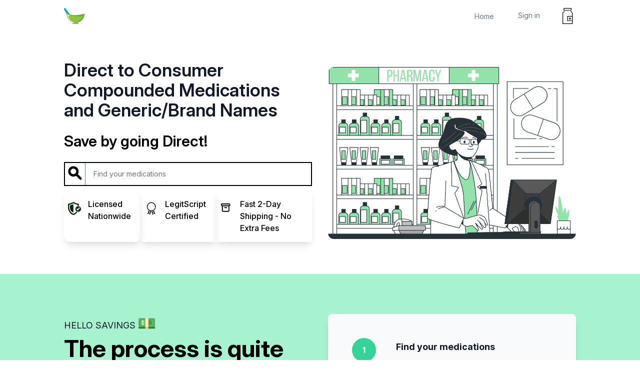

--- FILE ---
content_type: text/html; charset=UTF-8
request_url: https://direct.absoluterx.com/home
body_size: 6526
content:
<!DOCTYPE html>
<!--[if lt IE 10]> <html  lang="en" class="iex"> <![endif]-->
<!--[if (gt IE 10)|!(IE)]><!-->
<html lang="en">

<head>
    <!-- Google Tag Manager -->
    <script>(function(w,d,s,l,i){w[l]=w[l]||[];w[l].push({'gtm.start':
                new Date().getTime(),event:'gtm.js'});var f=d.getElementsByTagName(s)[0],
            j=d.createElement(s),dl=l!='dataLayer'?'&l='+l:'';j.async=true;j.src=
            'https://www.googletagmanager.com/gtm.js?id='+i+dl;f.parentNode.insertBefore(j,f);
        })(window,document,'script','dataLayer','GTM-5FNBXHB');</script>
    <!-- End Google Tag Manager -->
    <meta charset="utf-8">
    <meta http-equiv="X-UA-Compatible" content="IE=edge">
    <meta name="viewport" content="width=device-width, initial-scale=1">
    <title>Prescription meds at great pricing</title>
    <link rel="shortcut icon" href="https://direct.absoluterx.com/favicon.png" type="image/png">
    <link rel="stylesheet" href="https://rsms.me/inter/inter.css">
    <link href="/css/app.css?id=4c9e6f2f64d2c2d1c3d6" rel="stylesheet">
    <script src="/js/app.js?id=5d8f5758891bb859e148" defer></script>
    
    <meta name="description" content="">

    <!-- CSRF Token -->
    <meta name="csrf-token" content="NW2MwPKyKv8ePYgKNMzctVcMiCIbKbZu7XGmD2IV">
        

    <style>
        [x-cloak] {
            display: none;
        }

    </style>
</head>

<body class="font-sans" >
    <!-- Google Tag Manager (noscript) -->
    <noscript><iframe src="https://www.googletagmanager.com/ns.html?id=GTM-5FNBXHB"
                height="0" width="0" style="display:none;visibility:hidden"></iframe></noscript>
    <!-- End Google Tag Manager (noscript) -->
    <div id="app" class="font-sans">
        <header :class="{ 'scrolled': !view.atTopOfPage , 'container': view.atTopOfPage }"
        class="px-4 mx-auto md:px-32 motion-reduce:transition-none motion-reduce:transform-none ">

    <nav class="flex items-center justify-between py-4">
        <a class="text-2xl leading-none text-gray-600" href="/"> <img class="h-8"
                    src="https://direct.absoluterx.com/img/home/mini-logo.png" alt="" width="auto"> </a>
        <div class="lg:hidden order-first">
            <button @click="toggleMobile"
                    class="block text-gray-500 navbar-burger hover:text-gray-600 focus:outline-none mobile-menu-button">
                <svg class="w-4 h-4" fill="currentColor " viewbox="0 0 20 20" xmlns="http://www.w3.org/2000/svg">
                    <title>Mobile menu</title>
                    <path d="M0 3h20v2H0V3zm0 6h20v2H0V9zm0 6h20v2H0v-2z"></path>
                </svg>
            </button>

        </div>
        <ul class="items-center hidden w-auto ml-auto mr-10 space-x-12 lg:flex">
            <li class="items-center" v-show="view.searchAtTopOfPage">
                <product-search />
            </li>
            <li><a class="text-sm text-gray-500 hover:text-gray-700" href="/">Home</a></li>



            <div  v-cloak v-if="auth" class="relative "  ref="dropMenu">
                <div @click="drop=!drop"  class=" flex items-center cursor-pointer  font-semibold tracking-wider text-sm">
                    {{user.name}}
                </div>
                <div v-if="drop" @click="drop=!drop" class="absolute bg-white border z-10 shadow-md flex w-auto flex-col ">
                    <a class="block p-4 text-sm font-semibold text-gray-900 rounded hover:bg-gray-50"
                            href="https://direct.absoluterx.com/auth/account">Account
                    </a>
                    <div @click.prevent="signOut" class="p-4 flex  items-center cursor-pointer">
                        Logout
                    </div>
                </div>
            </div>
            <div v-else class="flex">
                <li v-if='!auth' class="mb-1"><a class="text-sm text-gray-500 hover:text-gray-700" href="https://direct.absoluterx.com/auth/login">Sign in</a></li>
            </div>
        </ul>
        

        <cart-icon></cart-icon>
    </nav>
    <div  v-cloak  class="items-center lg:hidden mobile-menu pb-3"
            v-show="view.searchAtTopOfPage"
    >
        <product-search />
    </div>
</header>
<div v-cloak
        class="fixed top-0 bottom-0 left-0 z-50 w-5/6 max-w-sm navbar-menu  mobile-menu"
        :class="openMobile ? 'block': 'hidden'"
>
    <div class="fixed inset-0 bg-gray-800 opacity-25 navbar-backdrop"></div>
    <nav class="relative flex flex-col w-full h-full px-6 py-6 overflow-y-auto bg-white border-r">
        <div class="flex items-right justify-end mb-8 ">
            <div class="rounded-full bg-white drop-shadow-2xl h-10 p-0">
                <button @click="toggleMobile" class="navbar-close   mobile-menu-button-close">
                    <svg class="w-6 h-6 text-gray-400 cursor-pointer hover:text-gray-500" xmlns="http://www.w3.org/2000/svg"
                            fill="none" viewbox="0 0 24 24" stroke="currentColor">
                        <path stroke-linecap="round" stroke-linejoin="round" stroke-width="2"
                                d="M6 18L18 6M6 6l12 12"></path>
                    </svg>
                </button>
            </div>
        </div>
        <div>
            <ul>
                <li class="mb-1"><a class="block p-4 text-sm font-semibold text-gray-900 rounded hover:bg-gray-50"
                            href="/">Home</a></li>









                <div  v-cloak v-if="auth" class="relative "  ref="dropMenu">
                    <div @click="drop=!drop"  class=" flex items-center cursor-pointer p-4  font-semibold tracking-wider text-lg">
                        {{user.name}}
                    </div>
                    <div v-if="drop" @click="drop=!drop" class="absolute bg-white border z-10 shadow-md flex w-auto flex-col ">
                        <a class="block p-4 text-sm font-semibold text-gray-900 rounded hover:bg-gray-50"
                            href="https://direct.absoluterx.com/auth/account">Account
                        </a>

                        <div @click.prevent="signOut" class="p-4 flex  items-center cursor-pointer">
                            Logout
                        </div>
                    </div>
                </div>
                <div v-else class="flex">
                    <li v-if='!auth' class="mb-1"><a class="block p-4 text-sm font-semibold text-gray-900 rounded" href="https://direct.absoluterx.com/auth/login">Sign in</a></li>
                </div>
            </ul>
        </div>
        <div class="mt-auto">
            <div class="pt-6"><a
                        class="block px-6 py-2 mb-2 text-sm font-bold leading-loose text-center text-gray-500 border border-gray-100 rounded hover:text-gray-600 hover:border-gray-200"
                        href="https://direct.absoluterx.com/contact">Contact Us</a></div>
            <p class="mt-6 mb-4 text-sm text-center text-gray-400">
                <span>&copy; 2021 Absolute Pharmacy - All rights reserved.</span>
            </p>
        </div>
    </nav>
</div>

<!-- This example requires Tailwind CSS v2.0+ -->
<checkout-cart></checkout-cart>
            <div class="main-content">
        <section>
            <div class="container px-4 mx-auto md:px-32">
                <div class="flex flex-wrap items-center -mx-4 lg:my-14">
                    <div class="w-full px-4 mb-8 lg:w-1/2 md:mb-0">
                        
                        <h1 class="box-border mx-0 mt-0 mb-6 text-2xl font-semibold leading-none text-gray-900 cursor-default md:text-3xl xl:text-4xl">
                            Direct to Consumer <br>Compounded Medications and Generic/Brand Names
                        </h1>
                        <h3 class="text-2xl md:text-3xl font-semibold mb-6">
                            Save by going Direct!
                        </h3>
                        <div>
                            <product-search />
                        </div>
                        <div>
                            <div class="flex  flex-col md:flex-row flex-wrap md:flex-nowrap gap-2 py-2">
                                <div class=" md:max-w-md md:min-w-md   md:max-w-md md:basis-1/4  rounded-xl  font-medium leading-5 shadow-green-400 shadow-lg text-base py-4 pr-3 pl-12 text-black relative overflow-hidden text-xs md:text-base">
                                    <svg class="left-2 top-6 absolute"
                                            xmlns="http://www.w3.org/2000/svg"
                                            x="0px" y="0px" width="26px"
                                            viewBox="0 0 32 32"
                                            height="26px"
                                            xml:space="preserve">
                    <path transform="matrix(0.032,0,0,0.032,0,0)" stroke="none" style="fill:#02250e"
                            d="M 415 998 C 140 948 0 572 0 475 C 0 380 0 140 0 140 C 115 135 415 0 415 0 C 415 0 717 135 832 140 C 832 140 832 215 832 297 C 817 294 801 293 786 293 C 771 293 756 294 742 297 L 742 216 C 631 188 488 129 415 98 C 343 129 200 188 90 216 L 90 475 C 90 535 203 852 415 905 C 509 882 583 809 636 729 C 660 747 687 762 717 770 C 648 876 547 974 415 998 z M 415 160 L 415 804 C 238 772 147 529 147 467 C 147 405 147 250 147 250 C 221 247 415 160 415 160 z M 786 323 C 668 323 572 418 572 537 C 572 655 668 750 786 750 C 903 750 1000 655 1000 537 C 1000 418 903 323 786 323 z M 755 662 L 644 545 L 698 492 L 752 550 L 870 412 L 927 461 L 755 662 z" />
                  </svg>
                                    <p class="pr-[34px] pt-3 md:pt-0"> Licensed Nationwide </p>
                                </div>
                                <div class="md:max-w-md  md:min-w-md md:basis-1/4  font-medium leading-5 shadow-green-400 shadow-lg text-base py-4 pr-3 pl-12 text-black relative overflow-hidden text-xs md:text-base">

                                    <svg class="left-2 top-6 absolute"
                                            xmlns="http://www.w3.org/2000/svg"
                                            x="0px" y="0px" width="26px"
                                            height="26px"
                                            viewBox="0 0 32 32" xml:space="preserve">
                                            <path transform="matrix(0.032,0,0,0.032,4,0)" stroke="none" style="fill:#0a0a0a" d="M 347 724 L 255 1000 L 209 928 L 209 928 L 184 890 L 142 906 L 142 906 L 63 935 L 163 637 L 170 635 L 175 678 C 177 693 193 702 207 695 L 224 686 L 154 894 L 182 883 L 187 881 L 191 886 L 207 911 L 270 725 C 277 730 287 730 295 723 L 326 694 L 347 724 z M 563 639 L 561 671 C 560 686 544 696 529 689 L 498 673 L 572 894 L 544 883 L 538 881 L 535 886 L 519 911 L 456 725 C 451 725 447 724 443 720 L 410 693 L 387 728 C 386 731 383 732 382 734 L 471 1000 L 517 928 L 541 890 L 584 906 L 584 906 L 663 935 L 563 639 z M 721 385 L 680 411 C 675 414 674 420 677 424 L 708 462 C 711 467 710 472 704 474 L 658 488 C 653 490 650 496 652 501 L 672 545 C 674 551 672 555 666 556 L 618 558 C 612 558 608 563 609 569 L 617 617 C 618 623 614 626 609 625 L 561 616 C 556 615 551 618 550 624 L 546 672 C 546 678 541 681 536 678 L 492 657 C 487 655 481 657 479 663 L 464 709 C 462 714 457 715 452 712 L 415 681 C 411 677 405 678 401 682 L 375 723 C 372 728 366 728 363 723 L 335 684 C 331 679 325 678 321 682 L 285 715 C 281 719 276 717 274 712 L 256 667 C 254 661 248 659 243 662 L 200 684 C 195 687 190 685 190 679 L 184 631 C 184 625 178 621 173 623 L 126 634 C 120 635 116 632 117 626 L 123 578 C 124 572 120 567 114 567 L 66 566 C 60 566 57 562 59 556 L 78 511 C 80 506 77 500 71 499 L 25 486 C 19 484 17 479 21 475 L 50 436 C 53 431 52 425 47 422 L 5 398 C 0 395 0 389 4 386 L 42 355 C 46 352 46 345 42 341 L 7 307 C 3 303 4 298 10 296 L 54 275 C 59 273 61 267 58 262 L 32 221 C 29 216 32 211 37 210 L 85 201 C 91 200 94 195 92 189 L 78 143 C 76 137 80 133 85 133 L 134 137 C 139 137 144 133 144 127 L 141 79 C 141 73 145 70 151 72 L 197 87 C 202 89 208 86 209 80 L 219 33 C 220 27 225 25 230 28 L 270 54 C 275 57 281 56 284 51 L 305 7 C 308 2 313 1 317 5 L 350 41 C 354 45 360 45 364 41 L 395 4 C 399 0 404 0 407 5 L 430 48 C 433 53 439 55 444 51 L 483 23 C 488 20 493 22 494 28 L 506 75 C 507 80 513 83 518 81 L 563 64 C 569 62 573 65 573 71 L 573 120 C 573 125 577 130 583 129 L 631 124 C 637 123 640 127 639 133 L 626 180 C 625 185 628 191 634 191 L 682 198 C 688 199 690 204 687 209 L 663 251 C 661 256 663 262 668 264 L 713 283 C 718 285 719 291 715 295 L 682 330 C 678 334 678 340 683 344 L 721 373 C 726 377 726 382 721 385 z M 648 364 C 648 206 520 78 363 78 C 206 78 78 206 78 364 C 78 521 206 650 363 650 C 520 650 648 521 648 364 z" />
                                    </svg>
                                    <p class="pr-[34px] pt-3 md:pt-0">LegitScript Certified</p>

                                </div>
                                <div class=" md:max-w-md  md:min-w-md md:basis-1/4 font-medium leading-5 shadow-green-400 shadow-lg text-base py-4 pr-3 pl-12 text-black relative overflow-hidden text-xs md:text-base">

                                    <svg xmlns="http://www.w3.org/2000/svg"  width="30px"
                                            height="30px" class="left-2 md:top-6 absolute"
                                            fill="none" viewBox="0 0 32 32" stroke="currentColor">
                                        <path stroke-linecap="round" stroke-linejoin="round" stroke-width="2"
                                                d="M5 8h14M5 8a2 2 0 110-4h14a2 2 0 110 4M5 8v10a2 2 0 002 2h10a2 2 0 002-2V8m-9 4h4" />
                                    </svg>
                                    Fast 2-Day Shipping - No Extra Fees
                                </div>
                            </div>

                        </div>
                    </div>
                    <div class="w-full px-4 lg:w-1/2">
                        <img class="object-cover w-full rounded-xl" src="https://direct.absoluterx.com/img/home/pharmacist@300x.png"
                                alt="">
                    </div>
                </div>
            </div>
        </section>
        <section class="py-20 bg-green-200">
            <div class="container px-4 mx-auto md:px-32">
                <div class="flex flex-wrap -mx-4">
                    <div class="w-full px-4 lg:w-1/2">
                        <div class="mx-auto mb-10 lg:mb-0">
                            <span class="text-lg text-gray-900 uppercase">Hello savings</span> <span
                                    class="text-3xl">💵</span>
                            <h2 class="mt-2 mb-6 text-4xl font-bold lg:text-5xl font-heading">The process is quite
                                simple</h2>
                            <p class="mb-6 text-lg leading-loose text-gray-900">At Absolute Direct we not only offer the
                                generics that you can get at any pharmacy, but we also offer specialty compounded
                                medications.</p>
                            <p class="mb-6 text-lg leading-loose text-gray-900">We can fill the scripts that Walgreens,
                                Publix, CVS, and, all of the regular pharmacies can't!</p>
                            <p class="mb-6 text-lg leading-loose text-gray-900">By law you're entitled to take your
                                script to any pharmacy of your choice. We help you get your medications at the best
                                available prices with only a few steps.</p>
                        </div>
                    </div>
                    <div class="w-full px-4 lg:w-1/2">
                        <div class="p-6 mx-auto rounded-lg bg-gray-50 md:p-12 shadow-lg">
                            <div class="flex items-start mb-6">
                                <span class="flex items-center justify-center flex-shrink-0 w-12 h-12 mr-10 font-bold bg-green-400 rounded-full text-gray-50 font-heading">1</span>
                                <div class="max-w-xs">
                                    <p class="text-lg leading-loose text-gray-900"><strong>Find your
                                            medications</strong><br> It only takes a few clicks.</p>
                                </div>
                            </div>
                            <div class="flex items-start mb-6">
                                <span class="flex items-center justify-center flex-shrink-0 w-12 h-12 mr-10 font-bold bg-green-400 rounded-full text-gray-50 font-heading">2</span>
                                <div class="max-w-xs">
                                    <p class="text-lg leading-loose text-gray-900"><strong>Submit your script to
                                            us</strong><br>Your doctor can fax your scripts to us, or we can contact them on your behalf.</p>
                                </div>
                            </div>
                            <div class="flex items-start">
                                <span class="flex items-center justify-center flex-shrink-0 w-12 h-12 mr-10 font-bold bg-green-400 rounded-full text-gray-50 font-heading">3</span>
                                <div class="max-w-xs">
                                    <p class="text-lg leading-loose text-gray-900"><strong>Shipped directly to you</strong><br>Once your prescriptions are completed, we will deliver them directly to you via FEDEX 2-Day Express.</p>
                                </div>
                            </div>
                        </div>
                    </div>
                </div>
            </div>
        </section>
        <section class="py-20">
            <div class="container px-4 mx-auto md:px-32">
                <div class="items-center justify-between">
                    <div class="mx-auto">
                        <h2 class="mt-2 mb-6 text-4xl font-bold lg:text-5xl font-heading text-center">Reviews from <br> REAL
                            people</h2>
                        <div
                                class="pt-0 leading-6 text-gray-900 cursor-default lg:flex lg:pt-0 box-border"
                        >
                            <div class="flex-1 p-8 mx-0 bg-white rounded-lg border border-green-400 border-solid lg:my-2 lg:ml-0 lg:mr-2 box-border shadow-xs py-6 mt-6 md:mt-0 shadow-lg">
                                <h3 class="mx-0 mt-5 mb-2 text-xl font-semibold cursor-default box-border text-center"
                                        style="line-height: 130%;">
                                    Vivian R. Said
                                </h3>
                                <p
                                        class="m-0 text-base cursor-default box-border text-justify"
                                        style="line-height: 150%;"
                                >
                                    Not only have I saved by transfering my prescription but now I don't have to go to the pharmacy to get my medications. I should've made the switch a long time ago!
                                </p>
                            </div>
                            <div class="flex-1 p-8  mx-0 bg-white rounded-lg border border-green-400 border-solid lg:m-2 box-border shadow-xs py-6 mt-6 md:mt-0 shadow-lg">
                                <h3 class="mx-0 mt-5 mb-2 text-xl font-semibold cursor-default box-border text-center" style="line-height: 130%;">
                                    Nico R. Said
                                </h3>
                                <p class="m-0 text-base cursor-default box-border text-justify" style="line-height: 150%;">
                                    Absolute was able to get me the custom compound my local pharmacy could not get for me! Plus they shipped quickly and I got it within 48 hours ⭐️⭐️⭐️⭐️⭐️.
                                </p>
                            </div>
                            <div class="flex-1 p-8 mx-0 bg-white rounded-lg border border-green-400 border-solid lg:my-2 lg:mr-0 lg:ml-2 box-border shadow-xs py-6 mt-6 md:mt-0 shadow-lg">
                                <h3 class="mx-0 mt-5 mb-2 text-xl font-semibold cursor-default box-border text-center" style="line-height: 130%;">
                                    Sebastian H. Said
                                </h3>
                                <p class="m-0 text-base cursor-default box-border text-justify" style="line-height: 150%;">
                                    Absolute Direct has saved me a ton of money! Absolute prices are better than my insurance co-pay so I just get my medications through them.
                                </p>
                            </div>
                        </div>
                        <div class="flex flex-wrap mt-12 -mx-4">
                            <div class="w-full px-4">
                                <h4 class="box-border mx-0 mt-0 mb-8 text-4xl font-bold leading-none text-gray-900 cursor-default lg:text-5xl lg:mb-12 text-center">
                                    When you need us, we'll be here to help
                                </h4>
                                <div class="">

                                    <div class="p-6 mt-8 shadow lg:max-w-xl rounded-xl mx-auto">
                                        <a class="flex items-center text-lg font-bold text-gray-700 hover:text-gray-500"
                                                href="#">
                      <span class="inline-block px-3 py-3 border rounded-lg border-green-400">
                        <svg version="1.1" baseProfile="basic"
                                xmlns="http://www.w3.org/2000/svg" xmlns:xlink="http://www.w3.org/1999/xlink" x="0px"
                                y="0px" width="32px" height="32px"
                                viewBox="0 0 32 32" xml:space="preserve">
                          <path transform="matrix(0.032,0,0,0.032,5,0)" stroke="none" style="fill:#000000"
                                  d="M 649 117 C 644 51 589 0 522 0 L 127 0 C 60 0 5 51 0 117 L 0 117 L 0 128 L 0 158 L 0 771 L 0 812 L 0 871 C 0 942 57 1000 127 1000 L 522 1000 C 592 1000 650 942 650 871 L 650 812 L 650 771 L 650 158 L 650 128 L 650 117 L 649 117 z M 127 41 L 522 41 C 566 41 603 74 608 117 L 41 117 C 46 74 83 41 127 41 z M 609 871 C 609 919 570 958 522 958 L 127 958 C 79 958 40 919 40 871 L 40 812 L 609 812 L 609 871 z M 609 771 L 40 771 L 40 158 L 609 158 L 609 771 z M 325 946 C 358 946 385 918 385 885 C 385 851 358 824 325 824 C 291 824 264 851 264 885 C 264 918 291 946 325 946 z M 325 865 C 335 865 344 874 344 885 C 344 896 335 905 325 905 C 314 905 305 896 305 885 C 305 874 314 865 325 865 z" />
                        </svg>
                      </span>
                                            <div class="ml-2">
                                                <p class="box-border m-0 text-sm font-medium" style="line-height: 1.2;">Call
                                                    us</p>
                                                <h4 class="box-border m-0 text-lg font-medium leading-7">813.666.1778</h4>
                                            </div>
                                        </a>
                                    </div>
                                </div>
                            </div>
                        </div>
                    </div>
                </div>
        </section>

    </div>
        <section class="py-20 bg-black">
    <div class="container px-4 mx-auto md:px-32">
        <div class="flex flex-wrap items-center justify-between -mx-4">
            <div class="w-full px-4 mb-4 lg:w-1/2 lg:mb-0">
                
                            <script src="https://static.legitscript.com/seals/686052.js"></script>
                <p class="hidden mt-3 text-sm text-white lg:block">&copy; 2021 Absolute Pharmacy - All rights
                    reserved.</p>
            </div>
            <div class="flex flex-wrap items-center w-full px-4 lg:w-1/2 lg:justify-end">
                <ul class="inline-flex flex-wrap w-full mb-4 lg:w-auto lg:mb-0 lg:mr-12">
                    
                    
                    
                </ul>
                <a class="inline-block px-6 py-2 text-sm font-bold leading-loose text-black transition duration-200 bg-green-400 rounded hover:bg-green-600"
                        href="https://direct.absoluterx.com/help">Get in Touch</a>
            </div>
        </div>
        <p class="mt-6 text-sm text-white lg:hidden">&copy; 2022 Absolute Pharmacy - All rights reserved.</p>
    </div>
</section>
    </div>
    <script>
 window.csrfToken ="NW2MwPKyKv8ePYgKNMzctVcMiCIbKbZu7XGmD2IV"
 window.appUrl = "https://direct.absoluterx.com"
 window.currentRoute = "home"
</script>
<script src="https://secure.networkmerchants.com/token/Collect.js" data-tokenization-key="E2q7K7-rTaY7K-J96S69-C6JkdK" data-variant="inline"></script>

</body>

</html>


--- FILE ---
content_type: application/javascript; charset=utf-8
request_url: https://direct.absoluterx.com/js/app.js?id=5d8f5758891bb859e148
body_size: 255924
content:
/*! For license information please see app.js.LICENSE.txt */
(()=>{var t,e={7757:(t,e,n)=>{t.exports=n(5666)},7751:(t,e,n)=>{"use strict";n.d(e,{Y4O:()=>o,QjI:()=>a,nQG:()=>s,ciH:()=>l,SI8:()=>c,AV5:()=>u,wXn:()=>d,sCx:()=>f,vdY:()=>p,qWc:()=>h,pOD:()=>m,zqj:()=>v,W1M:()=>g,XHJ:()=>y,b0D:()=>b});var r=n(3933),i=n.n(r),o={name:"ArrowLeftIcon",props:{size:{type:String,default:"24",validator:t=>!isNaN(t)||t.length>=2&&!isNaN(t.slice(0,t.length-1))&&"x"===t.slice(-1)}},functional:!0,render(t,e){const n="x"===e.props.size.slice(-1)?e.props.size.slice(0,e.props.size.length-1)+"em":parseInt(e.props.size)+"px",r=e.data.attrs||{};return r.width=r.width||n,r.height=r.height||n,e.data.attrs=r,t("svg",i()([{attrs:{xmlns:"http://www.w3.org/2000/svg",fill:"none",viewBox:"0 0 24 24",stroke:"currentColor"}},e.data]),[t("path",{attrs:{"stroke-linecap":"round","stroke-linejoin":"round","stroke-width":"2",d:"M10 19l-7-7m0 0l7-7m-7 7h18"}})])}},a={name:"AtSymbolIcon",props:{size:{type:String,default:"24",validator:t=>!isNaN(t)||t.length>=2&&!isNaN(t.slice(0,t.length-1))&&"x"===t.slice(-1)}},functional:!0,render(t,e){const n="x"===e.props.size.slice(-1)?e.props.size.slice(0,e.props.size.length-1)+"em":parseInt(e.props.size)+"px",r=e.data.attrs||{};return r.width=r.width||n,r.height=r.height||n,e.data.attrs=r,t("svg",i()([{attrs:{xmlns:"http://www.w3.org/2000/svg",fill:"none",viewBox:"0 0 24 24",stroke:"currentColor"}},e.data]),[t("path",{attrs:{"stroke-linecap":"round","stroke-linejoin":"round","stroke-width":"2",d:"M16 12a4 4 0 10-8 0 4 4 0 008 0zm0 0v1.5a2.5 2.5 0 005 0V12a9 9 0 10-9 9m4.5-1.206a8.959 8.959 0 01-4.5 1.207"}})])}},s={name:"CheckIcon",props:{size:{type:String,default:"24",validator:t=>!isNaN(t)||t.length>=2&&!isNaN(t.slice(0,t.length-1))&&"x"===t.slice(-1)}},functional:!0,render(t,e){const n="x"===e.props.size.slice(-1)?e.props.size.slice(0,e.props.size.length-1)+"em":parseInt(e.props.size)+"px",r=e.data.attrs||{};return r.width=r.width||n,r.height=r.height||n,e.data.attrs=r,t("svg",i()([{attrs:{xmlns:"http://www.w3.org/2000/svg",fill:"none",viewBox:"0 0 24 24",stroke:"currentColor"}},e.data]),[t("path",{attrs:{"stroke-linecap":"round","stroke-linejoin":"round","stroke-width":"2",d:"M5 13l4 4L19 7"}})])}},l={name:"CreditCardIcon",props:{size:{type:String,default:"24",validator:t=>!isNaN(t)||t.length>=2&&!isNaN(t.slice(0,t.length-1))&&"x"===t.slice(-1)}},functional:!0,render(t,e){const n="x"===e.props.size.slice(-1)?e.props.size.slice(0,e.props.size.length-1)+"em":parseInt(e.props.size)+"px",r=e.data.attrs||{};return r.width=r.width||n,r.height=r.height||n,e.data.attrs=r,t("svg",i()([{attrs:{xmlns:"http://www.w3.org/2000/svg",fill:"none",viewBox:"0 0 24 24",stroke:"currentColor"}},e.data]),[t("path",{attrs:{"stroke-linecap":"round","stroke-linejoin":"round","stroke-width":"2",d:"M3 10h18M7 15h1m4 0h1m-7 4h12a3 3 0 003-3V8a3 3 0 00-3-3H6a3 3 0 00-3 3v8a3 3 0 003 3z"}})])}},c={name:"ExclamationIcon",props:{size:{type:String,default:"24",validator:t=>!isNaN(t)||t.length>=2&&!isNaN(t.slice(0,t.length-1))&&"x"===t.slice(-1)}},functional:!0,render(t,e){const n="x"===e.props.size.slice(-1)?e.props.size.slice(0,e.props.size.length-1)+"em":parseInt(e.props.size)+"px",r=e.data.attrs||{};return r.width=r.width||n,r.height=r.height||n,e.data.attrs=r,t("svg",i()([{attrs:{xmlns:"http://www.w3.org/2000/svg",fill:"none",viewBox:"0 0 24 24",stroke:"currentColor"}},e.data]),[t("path",{attrs:{"stroke-linecap":"round","stroke-linejoin":"round","stroke-width":"2",d:"M12 9v2m0 4h.01m-6.938 4h13.856c1.54 0 2.502-1.667 1.732-3L13.732 4c-.77-1.333-2.694-1.333-3.464 0L3.34 16c-.77 1.333.192 3 1.732 3z"}})])}},u={name:"InformationCircleIcon",props:{size:{type:String,default:"24",validator:t=>!isNaN(t)||t.length>=2&&!isNaN(t.slice(0,t.length-1))&&"x"===t.slice(-1)}},functional:!0,render(t,e){const n="x"===e.props.size.slice(-1)?e.props.size.slice(0,e.props.size.length-1)+"em":parseInt(e.props.size)+"px",r=e.data.attrs||{};return r.width=r.width||n,r.height=r.height||n,e.data.attrs=r,t("svg",i()([{attrs:{xmlns:"http://www.w3.org/2000/svg",fill:"none",viewBox:"0 0 24 24",stroke:"currentColor"}},e.data]),[t("path",{attrs:{"stroke-linecap":"round","stroke-linejoin":"round","stroke-width":"2",d:"M13 16h-1v-4h-1m1-4h.01M21 12a9 9 0 11-18 0 9 9 0 0118 0z"}})])}},d={name:"LoginIcon",props:{size:{type:String,default:"24",validator:t=>!isNaN(t)||t.length>=2&&!isNaN(t.slice(0,t.length-1))&&"x"===t.slice(-1)}},functional:!0,render(t,e){const n="x"===e.props.size.slice(-1)?e.props.size.slice(0,e.props.size.length-1)+"em":parseInt(e.props.size)+"px",r=e.data.attrs||{};return r.width=r.width||n,r.height=r.height||n,e.data.attrs=r,t("svg",i()([{attrs:{xmlns:"http://www.w3.org/2000/svg",fill:"none",viewBox:"0 0 24 24",stroke:"currentColor"}},e.data]),[t("path",{attrs:{"stroke-linecap":"round","stroke-linejoin":"round","stroke-width":"2",d:"M11 16l-4-4m0 0l4-4m-4 4h14m-5 4v1a3 3 0 01-3 3H6a3 3 0 01-3-3V7a3 3 0 013-3h7a3 3 0 013 3v1"}})])}},f={name:"PencilAltIcon",props:{size:{type:String,default:"24",validator:t=>!isNaN(t)||t.length>=2&&!isNaN(t.slice(0,t.length-1))&&"x"===t.slice(-1)}},functional:!0,render(t,e){const n="x"===e.props.size.slice(-1)?e.props.size.slice(0,e.props.size.length-1)+"em":parseInt(e.props.size)+"px",r=e.data.attrs||{};return r.width=r.width||n,r.height=r.height||n,e.data.attrs=r,t("svg",i()([{attrs:{xmlns:"http://www.w3.org/2000/svg",fill:"none",viewBox:"0 0 24 24",stroke:"currentColor"}},e.data]),[t("path",{attrs:{"stroke-linecap":"round","stroke-linejoin":"round","stroke-width":"2",d:"M11 5H6a2 2 0 00-2 2v11a2 2 0 002 2h11a2 2 0 002-2v-5m-1.414-9.414a2 2 0 112.828 2.828L11.828 15H9v-2.828l8.586-8.586z"}})])}},p={name:"PencilIcon",props:{size:{type:String,default:"24",validator:t=>!isNaN(t)||t.length>=2&&!isNaN(t.slice(0,t.length-1))&&"x"===t.slice(-1)}},functional:!0,render(t,e){const n="x"===e.props.size.slice(-1)?e.props.size.slice(0,e.props.size.length-1)+"em":parseInt(e.props.size)+"px",r=e.data.attrs||{};return r.width=r.width||n,r.height=r.height||n,e.data.attrs=r,t("svg",i()([{attrs:{xmlns:"http://www.w3.org/2000/svg",fill:"none",viewBox:"0 0 24 24",stroke:"currentColor"}},e.data]),[t("path",{attrs:{"stroke-linecap":"round","stroke-linejoin":"round","stroke-width":"2",d:"M15.232 5.232l3.536 3.536m-2.036-5.036a2.5 2.5 0 113.536 3.536L6.5 21.036H3v-3.572L16.732 3.732z"}})])}},h={name:"PhoneIcon",props:{size:{type:String,default:"24",validator:t=>!isNaN(t)||t.length>=2&&!isNaN(t.slice(0,t.length-1))&&"x"===t.slice(-1)}},functional:!0,render(t,e){const n="x"===e.props.size.slice(-1)?e.props.size.slice(0,e.props.size.length-1)+"em":parseInt(e.props.size)+"px",r=e.data.attrs||{};return r.width=r.width||n,r.height=r.height||n,e.data.attrs=r,t("svg",i()([{attrs:{xmlns:"http://www.w3.org/2000/svg",fill:"none",viewBox:"0 0 24 24",stroke:"currentColor"}},e.data]),[t("path",{attrs:{"stroke-linecap":"round","stroke-linejoin":"round","stroke-width":"2",d:"M3 5a2 2 0 012-2h3.28a1 1 0 01.948.684l1.498 4.493a1 1 0 01-.502 1.21l-2.257 1.13a11.042 11.042 0 005.516 5.516l1.13-2.257a1 1 0 011.21-.502l4.493 1.498a1 1 0 01.684.949V19a2 2 0 01-2 2h-1C9.716 21 3 14.284 3 6V5z"}})])}},m={name:"PlusIcon",props:{size:{type:String,default:"24",validator:t=>!isNaN(t)||t.length>=2&&!isNaN(t.slice(0,t.length-1))&&"x"===t.slice(-1)}},functional:!0,render(t,e){const n="x"===e.props.size.slice(-1)?e.props.size.slice(0,e.props.size.length-1)+"em":parseInt(e.props.size)+"px",r=e.data.attrs||{};return r.width=r.width||n,r.height=r.height||n,e.data.attrs=r,t("svg",i()([{attrs:{xmlns:"http://www.w3.org/2000/svg",fill:"none",viewBox:"0 0 24 24",stroke:"currentColor"}},e.data]),[t("path",{attrs:{"stroke-linecap":"round","stroke-linejoin":"round","stroke-width":"2",d:"M12 6v6m0 0v6m0-6h6m-6 0H6"}})])}},v={name:"QuestionMarkCircleIcon",props:{size:{type:String,default:"24",validator:t=>!isNaN(t)||t.length>=2&&!isNaN(t.slice(0,t.length-1))&&"x"===t.slice(-1)}},functional:!0,render(t,e){const n="x"===e.props.size.slice(-1)?e.props.size.slice(0,e.props.size.length-1)+"em":parseInt(e.props.size)+"px",r=e.data.attrs||{};return r.width=r.width||n,r.height=r.height||n,e.data.attrs=r,t("svg",i()([{attrs:{xmlns:"http://www.w3.org/2000/svg",fill:"none",viewBox:"0 0 24 24",stroke:"currentColor"}},e.data]),[t("path",{attrs:{"stroke-linecap":"round","stroke-linejoin":"round","stroke-width":"2",d:"M8.228 9c.549-1.165 2.03-2 3.772-2 2.21 0 4 1.343 4 3 0 1.4-1.278 2.575-3.006 2.907-.542.104-.994.54-.994 1.093m0 3h.01M21 12a9 9 0 11-18 0 9 9 0 0118 0z"}})])}},g={name:"SearchIcon",props:{size:{type:String,default:"24",validator:t=>!isNaN(t)||t.length>=2&&!isNaN(t.slice(0,t.length-1))&&"x"===t.slice(-1)}},functional:!0,render(t,e){const n="x"===e.props.size.slice(-1)?e.props.size.slice(0,e.props.size.length-1)+"em":parseInt(e.props.size)+"px",r=e.data.attrs||{};return r.width=r.width||n,r.height=r.height||n,e.data.attrs=r,t("svg",i()([{attrs:{xmlns:"http://www.w3.org/2000/svg",fill:"none",viewBox:"0 0 24 24",stroke:"currentColor"}},e.data]),[t("path",{attrs:{"stroke-linecap":"round","stroke-linejoin":"round","stroke-width":"2",d:"M21 21l-6-6m2-5a7 7 0 11-14 0 7 7 0 0114 0z"}})])}},y={name:"TrashIcon",props:{size:{type:String,default:"24",validator:t=>!isNaN(t)||t.length>=2&&!isNaN(t.slice(0,t.length-1))&&"x"===t.slice(-1)}},functional:!0,render(t,e){const n="x"===e.props.size.slice(-1)?e.props.size.slice(0,e.props.size.length-1)+"em":parseInt(e.props.size)+"px",r=e.data.attrs||{};return r.width=r.width||n,r.height=r.height||n,e.data.attrs=r,t("svg",i()([{attrs:{xmlns:"http://www.w3.org/2000/svg",fill:"none",viewBox:"0 0 24 24",stroke:"currentColor"}},e.data]),[t("path",{attrs:{"stroke-linecap":"round","stroke-linejoin":"round","stroke-width":"2",d:"M19 7l-.867 12.142A2 2 0 0116.138 21H7.862a2 2 0 01-1.995-1.858L5 7m5 4v6m4-6v6m1-10V4a1 1 0 00-1-1h-4a1 1 0 00-1 1v3M4 7h16"}})])}},b={name:"XIcon",props:{size:{type:String,default:"24",validator:t=>!isNaN(t)||t.length>=2&&!isNaN(t.slice(0,t.length-1))&&"x"===t.slice(-1)}},functional:!0,render(t,e){const n="x"===e.props.size.slice(-1)?e.props.size.slice(0,e.props.size.length-1)+"em":parseInt(e.props.size)+"px",r=e.data.attrs||{};return r.width=r.width||n,r.height=r.height||n,e.data.attrs=r,t("svg",i()([{attrs:{xmlns:"http://www.w3.org/2000/svg",fill:"none",viewBox:"0 0 24 24",stroke:"currentColor"}},e.data]),[t("path",{attrs:{"stroke-linecap":"round","stroke-linejoin":"round","stroke-width":"2",d:"M6 18L18 6M6 6l12 12"}})])}}},3032:(t,e,n)=>{"use strict";n.d(e,{rKT:()=>o,bK4:()=>a,nQG:()=>s,v4q:()=>l,ciH:()=>c,$Ow:()=>u,SI8:()=>d,AV5:()=>f,_m8:()=>p,bV6:()=>h,Oqj:()=>m,vdY:()=>v,qWc:()=>g,W1M:()=>y,XHJ:()=>b,lMe:()=>w,vxs:()=>_,d1n:()=>x,b0D:()=>C});var r=n(3933),i=n.n(r),o={name:"ArchiveIcon",props:{size:{type:String,default:"24",validator:t=>!isNaN(t)||t.length>=2&&!isNaN(t.slice(0,t.length-1))&&"x"===t.slice(-1)}},functional:!0,render(t,e){const n="x"===e.props.size.slice(-1)?e.props.size.slice(0,e.props.size.length-1)+"em":parseInt(e.props.size)+"px",r=e.data.attrs||{};return r.width=r.width||n,r.height=r.height||n,e.data.attrs=r,t("svg",i()([{attrs:{xmlns:"http://www.w3.org/2000/svg",viewBox:"0 0 20 20",fill:"currentColor"}},e.data]),[t("path",{attrs:{d:"M4 3a2 2 0 100 4h12a2 2 0 100-4H4z"}}),t("path",{attrs:{"fill-rule":"evenodd",d:"M3 8h14v7a2 2 0 01-2 2H5a2 2 0 01-2-2V8zm5 3a1 1 0 011-1h2a1 1 0 110 2H9a1 1 0 01-1-1z","clip-rule":"evenodd"}})])}},a={name:"ArrowCircleRightIcon",props:{size:{type:String,default:"24",validator:t=>!isNaN(t)||t.length>=2&&!isNaN(t.slice(0,t.length-1))&&"x"===t.slice(-1)}},functional:!0,render(t,e){const n="x"===e.props.size.slice(-1)?e.props.size.slice(0,e.props.size.length-1)+"em":parseInt(e.props.size)+"px",r=e.data.attrs||{};return r.width=r.width||n,r.height=r.height||n,e.data.attrs=r,t("svg",i()([{attrs:{xmlns:"http://www.w3.org/2000/svg",viewBox:"0 0 20 20",fill:"currentColor"}},e.data]),[t("path",{attrs:{"fill-rule":"evenodd",d:"M10 18a8 8 0 100-16 8 8 0 000 16zm3.707-8.707l-3-3a1 1 0 00-1.414 1.414L10.586 9H7a1 1 0 100 2h3.586l-1.293 1.293a1 1 0 101.414 1.414l3-3a1 1 0 000-1.414z","clip-rule":"evenodd"}})])}},s={name:"CheckIcon",props:{size:{type:String,default:"24",validator:t=>!isNaN(t)||t.length>=2&&!isNaN(t.slice(0,t.length-1))&&"x"===t.slice(-1)}},functional:!0,render(t,e){const n="x"===e.props.size.slice(-1)?e.props.size.slice(0,e.props.size.length-1)+"em":parseInt(e.props.size)+"px",r=e.data.attrs||{};return r.width=r.width||n,r.height=r.height||n,e.data.attrs=r,t("svg",i()([{attrs:{xmlns:"http://www.w3.org/2000/svg",viewBox:"0 0 20 20",fill:"currentColor"}},e.data]),[t("path",{attrs:{"fill-rule":"evenodd",d:"M16.707 5.293a1 1 0 010 1.414l-8 8a1 1 0 01-1.414 0l-4-4a1 1 0 011.414-1.414L8 12.586l7.293-7.293a1 1 0 011.414 0z","clip-rule":"evenodd"}})])}},l={name:"ChevronDownIcon",props:{size:{type:String,default:"24",validator:t=>!isNaN(t)||t.length>=2&&!isNaN(t.slice(0,t.length-1))&&"x"===t.slice(-1)}},functional:!0,render(t,e){const n="x"===e.props.size.slice(-1)?e.props.size.slice(0,e.props.size.length-1)+"em":parseInt(e.props.size)+"px",r=e.data.attrs||{};return r.width=r.width||n,r.height=r.height||n,e.data.attrs=r,t("svg",i()([{attrs:{xmlns:"http://www.w3.org/2000/svg",viewBox:"0 0 20 20",fill:"currentColor"}},e.data]),[t("path",{attrs:{"fill-rule":"evenodd",d:"M5.293 7.293a1 1 0 011.414 0L10 10.586l3.293-3.293a1 1 0 111.414 1.414l-4 4a1 1 0 01-1.414 0l-4-4a1 1 0 010-1.414z","clip-rule":"evenodd"}})])}},c={name:"CreditCardIcon",props:{size:{type:String,default:"24",validator:t=>!isNaN(t)||t.length>=2&&!isNaN(t.slice(0,t.length-1))&&"x"===t.slice(-1)}},functional:!0,render(t,e){const n="x"===e.props.size.slice(-1)?e.props.size.slice(0,e.props.size.length-1)+"em":parseInt(e.props.size)+"px",r=e.data.attrs||{};return r.width=r.width||n,r.height=r.height||n,e.data.attrs=r,t("svg",i()([{attrs:{xmlns:"http://www.w3.org/2000/svg",viewBox:"0 0 20 20",fill:"currentColor"}},e.data]),[t("path",{attrs:{d:"M4 4a2 2 0 00-2 2v1h16V6a2 2 0 00-2-2H4z"}}),t("path",{attrs:{"fill-rule":"evenodd",d:"M18 9H2v5a2 2 0 002 2h12a2 2 0 002-2V9zM4 13a1 1 0 011-1h1a1 1 0 110 2H5a1 1 0 01-1-1zm5-1a1 1 0 100 2h1a1 1 0 100-2H9z","clip-rule":"evenodd"}})])}},u={name:"ExclamationCircleIcon",props:{size:{type:String,default:"24",validator:t=>!isNaN(t)||t.length>=2&&!isNaN(t.slice(0,t.length-1))&&"x"===t.slice(-1)}},functional:!0,render(t,e){const n="x"===e.props.size.slice(-1)?e.props.size.slice(0,e.props.size.length-1)+"em":parseInt(e.props.size)+"px",r=e.data.attrs||{};return r.width=r.width||n,r.height=r.height||n,e.data.attrs=r,t("svg",i()([{attrs:{xmlns:"http://www.w3.org/2000/svg",viewBox:"0 0 20 20",fill:"currentColor"}},e.data]),[t("path",{attrs:{"fill-rule":"evenodd",d:"M18 10a8 8 0 11-16 0 8 8 0 0116 0zm-7 4a1 1 0 11-2 0 1 1 0 012 0zm-1-9a1 1 0 00-1 1v4a1 1 0 102 0V6a1 1 0 00-1-1z","clip-rule":"evenodd"}})])}},d={name:"ExclamationIcon",props:{size:{type:String,default:"24",validator:t=>!isNaN(t)||t.length>=2&&!isNaN(t.slice(0,t.length-1))&&"x"===t.slice(-1)}},functional:!0,render(t,e){const n="x"===e.props.size.slice(-1)?e.props.size.slice(0,e.props.size.length-1)+"em":parseInt(e.props.size)+"px",r=e.data.attrs||{};return r.width=r.width||n,r.height=r.height||n,e.data.attrs=r,t("svg",i()([{attrs:{xmlns:"http://www.w3.org/2000/svg",viewBox:"0 0 20 20",fill:"currentColor"}},e.data]),[t("path",{attrs:{"fill-rule":"evenodd",d:"M8.257 3.099c.765-1.36 2.722-1.36 3.486 0l5.58 9.92c.75 1.334-.213 2.98-1.742 2.98H4.42c-1.53 0-2.493-1.646-1.743-2.98l5.58-9.92zM11 13a1 1 0 11-2 0 1 1 0 012 0zm-1-8a1 1 0 00-1 1v3a1 1 0 002 0V6a1 1 0 00-1-1z","clip-rule":"evenodd"}})])}},f={name:"InformationCircleIcon",props:{size:{type:String,default:"24",validator:t=>!isNaN(t)||t.length>=2&&!isNaN(t.slice(0,t.length-1))&&"x"===t.slice(-1)}},functional:!0,render(t,e){const n="x"===e.props.size.slice(-1)?e.props.size.slice(0,e.props.size.length-1)+"em":parseInt(e.props.size)+"px",r=e.data.attrs||{};return r.width=r.width||n,r.height=r.height||n,e.data.attrs=r,t("svg",i()([{attrs:{xmlns:"http://www.w3.org/2000/svg",viewBox:"0 0 20 20",fill:"currentColor"}},e.data]),[t("path",{attrs:{"fill-rule":"evenodd",d:"M18 10a8 8 0 11-16 0 8 8 0 0116 0zm-7-4a1 1 0 11-2 0 1 1 0 012 0zM9 9a1 1 0 000 2v3a1 1 0 001 1h1a1 1 0 100-2v-3a1 1 0 00-1-1H9z","clip-rule":"evenodd"}})])}},p={name:"KeyIcon",props:{size:{type:String,default:"24",validator:t=>!isNaN(t)||t.length>=2&&!isNaN(t.slice(0,t.length-1))&&"x"===t.slice(-1)}},functional:!0,render(t,e){const n="x"===e.props.size.slice(-1)?e.props.size.slice(0,e.props.size.length-1)+"em":parseInt(e.props.size)+"px",r=e.data.attrs||{};return r.width=r.width||n,r.height=r.height||n,e.data.attrs=r,t("svg",i()([{attrs:{xmlns:"http://www.w3.org/2000/svg",viewBox:"0 0 20 20",fill:"currentColor"}},e.data]),[t("path",{attrs:{"fill-rule":"evenodd",d:"M18 8a6 6 0 01-7.743 5.743L10 14l-1 1-1 1H6v2H2v-4l4.257-4.257A6 6 0 1118 8zm-6-4a1 1 0 100 2 2 2 0 012 2 1 1 0 102 0 4 4 0 00-4-4z","clip-rule":"evenodd"}})])}},h={name:"MailIcon",props:{size:{type:String,default:"24",validator:t=>!isNaN(t)||t.length>=2&&!isNaN(t.slice(0,t.length-1))&&"x"===t.slice(-1)}},functional:!0,render(t,e){const n="x"===e.props.size.slice(-1)?e.props.size.slice(0,e.props.size.length-1)+"em":parseInt(e.props.size)+"px",r=e.data.attrs||{};return r.width=r.width||n,r.height=r.height||n,e.data.attrs=r,t("svg",i()([{attrs:{xmlns:"http://www.w3.org/2000/svg",viewBox:"0 0 20 20",fill:"currentColor"}},e.data]),[t("path",{attrs:{d:"M2.003 5.884L10 9.882l7.997-3.998A2 2 0 0016 4H4a2 2 0 00-1.997 1.884z"}}),t("path",{attrs:{d:"M18 8.118l-8 4-8-4V14a2 2 0 002 2h12a2 2 0 002-2V8.118z"}})])}},m={name:"MenuIcon",props:{size:{type:String,default:"24",validator:t=>!isNaN(t)||t.length>=2&&!isNaN(t.slice(0,t.length-1))&&"x"===t.slice(-1)}},functional:!0,render(t,e){const n="x"===e.props.size.slice(-1)?e.props.size.slice(0,e.props.size.length-1)+"em":parseInt(e.props.size)+"px",r=e.data.attrs||{};return r.width=r.width||n,r.height=r.height||n,e.data.attrs=r,t("svg",i()([{attrs:{xmlns:"http://www.w3.org/2000/svg",viewBox:"0 0 20 20",fill:"currentColor"}},e.data]),[t("path",{attrs:{"fill-rule":"evenodd",d:"M3 5a1 1 0 011-1h12a1 1 0 110 2H4a1 1 0 01-1-1zM3 10a1 1 0 011-1h12a1 1 0 110 2H4a1 1 0 01-1-1zM3 15a1 1 0 011-1h12a1 1 0 110 2H4a1 1 0 01-1-1z","clip-rule":"evenodd"}})])}},v={name:"PencilIcon",props:{size:{type:String,default:"24",validator:t=>!isNaN(t)||t.length>=2&&!isNaN(t.slice(0,t.length-1))&&"x"===t.slice(-1)}},functional:!0,render(t,e){const n="x"===e.props.size.slice(-1)?e.props.size.slice(0,e.props.size.length-1)+"em":parseInt(e.props.size)+"px",r=e.data.attrs||{};return r.width=r.width||n,r.height=r.height||n,e.data.attrs=r,t("svg",i()([{attrs:{xmlns:"http://www.w3.org/2000/svg",viewBox:"0 0 20 20",fill:"currentColor"}},e.data]),[t("path",{attrs:{d:"M13.586 3.586a2 2 0 112.828 2.828l-.793.793-2.828-2.828.793-.793zM11.379 5.793L3 14.172V17h2.828l8.38-8.379-2.83-2.828z"}})])}},g={name:"PhoneIcon",props:{size:{type:String,default:"24",validator:t=>!isNaN(t)||t.length>=2&&!isNaN(t.slice(0,t.length-1))&&"x"===t.slice(-1)}},functional:!0,render(t,e){const n="x"===e.props.size.slice(-1)?e.props.size.slice(0,e.props.size.length-1)+"em":parseInt(e.props.size)+"px",r=e.data.attrs||{};return r.width=r.width||n,r.height=r.height||n,e.data.attrs=r,t("svg",i()([{attrs:{xmlns:"http://www.w3.org/2000/svg",viewBox:"0 0 20 20",fill:"currentColor"}},e.data]),[t("path",{attrs:{d:"M2 3a1 1 0 011-1h2.153a1 1 0 01.986.836l.74 4.435a1 1 0 01-.54 1.06l-1.548.773a11.037 11.037 0 006.105 6.105l.774-1.548a1 1 0 011.059-.54l4.435.74a1 1 0 01.836.986V17a1 1 0 01-1 1h-2C7.82 18 2 12.18 2 5V3z"}})])}},y={name:"SearchIcon",props:{size:{type:String,default:"24",validator:t=>!isNaN(t)||t.length>=2&&!isNaN(t.slice(0,t.length-1))&&"x"===t.slice(-1)}},functional:!0,render(t,e){const n="x"===e.props.size.slice(-1)?e.props.size.slice(0,e.props.size.length-1)+"em":parseInt(e.props.size)+"px",r=e.data.attrs||{};return r.width=r.width||n,r.height=r.height||n,e.data.attrs=r,t("svg",i()([{attrs:{xmlns:"http://www.w3.org/2000/svg",viewBox:"0 0 20 20",fill:"currentColor"}},e.data]),[t("path",{attrs:{"fill-rule":"evenodd",d:"M8 4a4 4 0 100 8 4 4 0 000-8zM2 8a6 6 0 1110.89 3.476l4.817 4.817a1 1 0 01-1.414 1.414l-4.816-4.816A6 6 0 012 8z","clip-rule":"evenodd"}})])}},b={name:"TrashIcon",props:{size:{type:String,default:"24",validator:t=>!isNaN(t)||t.length>=2&&!isNaN(t.slice(0,t.length-1))&&"x"===t.slice(-1)}},functional:!0,render(t,e){const n="x"===e.props.size.slice(-1)?e.props.size.slice(0,e.props.size.length-1)+"em":parseInt(e.props.size)+"px",r=e.data.attrs||{};return r.width=r.width||n,r.height=r.height||n,e.data.attrs=r,t("svg",i()([{attrs:{xmlns:"http://www.w3.org/2000/svg",viewBox:"0 0 20 20",fill:"currentColor"}},e.data]),[t("path",{attrs:{"fill-rule":"evenodd",d:"M9 2a1 1 0 00-.894.553L7.382 4H4a1 1 0 000 2v10a2 2 0 002 2h8a2 2 0 002-2V6a1 1 0 100-2h-3.382l-.724-1.447A1 1 0 0011 2H9zM7 8a1 1 0 012 0v6a1 1 0 11-2 0V8zm5-1a1 1 0 00-1 1v6a1 1 0 102 0V8a1 1 0 00-1-1z","clip-rule":"evenodd"}})])}},w={name:"UserCircleIcon",props:{size:{type:String,default:"24",validator:t=>!isNaN(t)||t.length>=2&&!isNaN(t.slice(0,t.length-1))&&"x"===t.slice(-1)}},functional:!0,render(t,e){const n="x"===e.props.size.slice(-1)?e.props.size.slice(0,e.props.size.length-1)+"em":parseInt(e.props.size)+"px",r=e.data.attrs||{};return r.width=r.width||n,r.height=r.height||n,e.data.attrs=r,t("svg",i()([{attrs:{xmlns:"http://www.w3.org/2000/svg",viewBox:"0 0 20 20",fill:"currentColor"}},e.data]),[t("path",{attrs:{"fill-rule":"evenodd",d:"M18 10a8 8 0 11-16 0 8 8 0 0116 0zm-6-3a2 2 0 11-4 0 2 2 0 014 0zm-2 4a5 5 0 00-4.546 2.916A5.986 5.986 0 0010 16a5.986 5.986 0 004.546-2.084A5 5 0 0010 11z","clip-rule":"evenodd"}})])}},_={name:"UserGroupIcon",props:{size:{type:String,default:"24",validator:t=>!isNaN(t)||t.length>=2&&!isNaN(t.slice(0,t.length-1))&&"x"===t.slice(-1)}},functional:!0,render(t,e){const n="x"===e.props.size.slice(-1)?e.props.size.slice(0,e.props.size.length-1)+"em":parseInt(e.props.size)+"px",r=e.data.attrs||{};return r.width=r.width||n,r.height=r.height||n,e.data.attrs=r,t("svg",i()([{attrs:{xmlns:"http://www.w3.org/2000/svg",viewBox:"0 0 20 20",fill:"currentColor"}},e.data]),[t("path",{attrs:{d:"M13 6a3 3 0 11-6 0 3 3 0 016 0zM18 8a2 2 0 11-4 0 2 2 0 014 0zM14 15a4 4 0 00-8 0v3h8v-3zM6 8a2 2 0 11-4 0 2 2 0 014 0zM16 18v-3a5.972 5.972 0 00-.75-2.906A3.005 3.005 0 0119 15v3h-3zM4.75 12.094A5.973 5.973 0 004 15v3H1v-3a3 3 0 013.75-2.906z"}})])}},x={name:"ViewGridAddIcon",props:{size:{type:String,default:"24",validator:t=>!isNaN(t)||t.length>=2&&!isNaN(t.slice(0,t.length-1))&&"x"===t.slice(-1)}},functional:!0,render(t,e){const n="x"===e.props.size.slice(-1)?e.props.size.slice(0,e.props.size.length-1)+"em":parseInt(e.props.size)+"px",r=e.data.attrs||{};return r.width=r.width||n,r.height=r.height||n,e.data.attrs=r,t("svg",i()([{attrs:{xmlns:"http://www.w3.org/2000/svg",viewBox:"0 0 20 20",fill:"currentColor"}},e.data]),[t("path",{attrs:{d:"M5 3a2 2 0 00-2 2v2a2 2 0 002 2h2a2 2 0 002-2V5a2 2 0 00-2-2H5zM5 11a2 2 0 00-2 2v2a2 2 0 002 2h2a2 2 0 002-2v-2a2 2 0 00-2-2H5zM11 5a2 2 0 012-2h2a2 2 0 012 2v2a2 2 0 01-2 2h-2a2 2 0 01-2-2V5zM14 11a1 1 0 011 1v1h1a1 1 0 110 2h-1v1a1 1 0 11-2 0v-1h-1a1 1 0 110-2h1v-1a1 1 0 011-1z"}})])}},C={name:"XIcon",props:{size:{type:String,default:"24",validator:t=>!isNaN(t)||t.length>=2&&!isNaN(t.slice(0,t.length-1))&&"x"===t.slice(-1)}},functional:!0,render(t,e){const n="x"===e.props.size.slice(-1)?e.props.size.slice(0,e.props.size.length-1)+"em":parseInt(e.props.size)+"px",r=e.data.attrs||{};return r.width=r.width||n,r.height=r.height||n,e.data.attrs=r,t("svg",i()([{attrs:{xmlns:"http://www.w3.org/2000/svg",viewBox:"0 0 20 20",fill:"currentColor"}},e.data]),[t("path",{attrs:{"fill-rule":"evenodd",d:"M4.293 4.293a1 1 0 011.414 0L10 8.586l4.293-4.293a1 1 0 111.414 1.414L11.414 10l4.293 4.293a1 1 0 01-1.414 1.414L10 11.414l-4.293 4.293a1 1 0 01-1.414-1.414L8.586 10 4.293 5.707a1 1 0 010-1.414z","clip-rule":"evenodd"}})])}}},9669:(t,e,n)=>{t.exports=n(1609)},5448:(t,e,n)=>{"use strict";var r=n(4867),i=n(6026),o=n(4372),a=n(5327),s=n(4097),l=n(4109),c=n(7985),u=n(5061),d=n(5655),f=n(5263);t.exports=function(t){return new Promise((function(e,n){var p,h=t.data,m=t.headers,v=t.responseType;function g(){t.cancelToken&&t.cancelToken.unsubscribe(p),t.signal&&t.signal.removeEventListener("abort",p)}r.isFormData(h)&&delete m["Content-Type"];var y=new XMLHttpRequest;if(t.auth){var b=t.auth.username||"",w=t.auth.password?unescape(encodeURIComponent(t.auth.password)):"";m.Authorization="Basic "+btoa(b+":"+w)}var _=s(t.baseURL,t.url);function x(){if(y){var r="getAllResponseHeaders"in y?l(y.getAllResponseHeaders()):null,o={data:v&&"text"!==v&&"json"!==v?y.response:y.responseText,status:y.status,statusText:y.statusText,headers:r,config:t,request:y};i((function(t){e(t),g()}),(function(t){n(t),g()}),o),y=null}}if(y.open(t.method.toUpperCase(),a(_,t.params,t.paramsSerializer),!0),y.timeout=t.timeout,"onloadend"in y?y.onloadend=x:y.onreadystatechange=function(){y&&4===y.readyState&&(0!==y.status||y.responseURL&&0===y.responseURL.indexOf("file:"))&&setTimeout(x)},y.onabort=function(){y&&(n(u("Request aborted",t,"ECONNABORTED",y)),y=null)},y.onerror=function(){n(u("Network Error",t,null,y)),y=null},y.ontimeout=function(){var e=t.timeout?"timeout of "+t.timeout+"ms exceeded":"timeout exceeded",r=t.transitional||d.transitional;t.timeoutErrorMessage&&(e=t.timeoutErrorMessage),n(u(e,t,r.clarifyTimeoutError?"ETIMEDOUT":"ECONNABORTED",y)),y=null},r.isStandardBrowserEnv()){var C=(t.withCredentials||c(_))&&t.xsrfCookieName?o.read(t.xsrfCookieName):void 0;C&&(m[t.xsrfHeaderName]=C)}"setRequestHeader"in y&&r.forEach(m,(function(t,e){void 0===h&&"content-type"===e.toLowerCase()?delete m[e]:y.setRequestHeader(e,t)})),r.isUndefined(t.withCredentials)||(y.withCredentials=!!t.withCredentials),v&&"json"!==v&&(y.responseType=t.responseType),"function"==typeof t.onDownloadProgress&&y.addEventListener("progress",t.onDownloadProgress),"function"==typeof t.onUploadProgress&&y.upload&&y.upload.addEventListener("progress",t.onUploadProgress),(t.cancelToken||t.signal)&&(p=function(t){y&&(n(!t||t&&t.type?new f("canceled"):t),y.abort(),y=null)},t.cancelToken&&t.cancelToken.subscribe(p),t.signal&&(t.signal.aborted?p():t.signal.addEventListener("abort",p))),h||(h=null),y.send(h)}))}},1609:(t,e,n)=>{"use strict";var r=n(4867),i=n(1849),o=n(321),a=n(7185);var s=function t(e){var n=new o(e),s=i(o.prototype.request,n);return r.extend(s,o.prototype,n),r.extend(s,n),s.create=function(n){return t(a(e,n))},s}(n(5655));s.Axios=o,s.Cancel=n(5263),s.CancelToken=n(4972),s.isCancel=n(6502),s.VERSION=n(7288).version,s.all=function(t){return Promise.all(t)},s.spread=n(8713),s.isAxiosError=n(6268),t.exports=s,t.exports.default=s},5263:t=>{"use strict";function e(t){this.message=t}e.prototype.toString=function(){return"Cancel"+(this.message?": "+this.message:"")},e.prototype.__CANCEL__=!0,t.exports=e},4972:(t,e,n)=>{"use strict";var r=n(5263);function i(t){if("function"!=typeof t)throw new TypeError("executor must be a function.");var e;this.promise=new Promise((function(t){e=t}));var n=this;this.promise.then((function(t){if(n._listeners){var e,r=n._listeners.length;for(e=0;e<r;e++)n._listeners[e](t);n._listeners=null}})),this.promise.then=function(t){var e,r=new Promise((function(t){n.subscribe(t),e=t})).then(t);return r.cancel=function(){n.unsubscribe(e)},r},t((function(t){n.reason||(n.reason=new r(t),e(n.reason))}))}i.prototype.throwIfRequested=function(){if(this.reason)throw this.reason},i.prototype.subscribe=function(t){this.reason?t(this.reason):this._listeners?this._listeners.push(t):this._listeners=[t]},i.prototype.unsubscribe=function(t){if(this._listeners){var e=this._listeners.indexOf(t);-1!==e&&this._listeners.splice(e,1)}},i.source=function(){var t;return{token:new i((function(e){t=e})),cancel:t}},t.exports=i},6502:t=>{"use strict";t.exports=function(t){return!(!t||!t.__CANCEL__)}},321:(t,e,n)=>{"use strict";var r=n(4867),i=n(5327),o=n(782),a=n(3572),s=n(7185),l=n(4875),c=l.validators;function u(t){this.defaults=t,this.interceptors={request:new o,response:new o}}u.prototype.request=function(t){"string"==typeof t?(t=arguments[1]||{}).url=arguments[0]:t=t||{},(t=s(this.defaults,t)).method?t.method=t.method.toLowerCase():this.defaults.method?t.method=this.defaults.method.toLowerCase():t.method="get";var e=t.transitional;void 0!==e&&l.assertOptions(e,{silentJSONParsing:c.transitional(c.boolean),forcedJSONParsing:c.transitional(c.boolean),clarifyTimeoutError:c.transitional(c.boolean)},!1);var n=[],r=!0;this.interceptors.request.forEach((function(e){"function"==typeof e.runWhen&&!1===e.runWhen(t)||(r=r&&e.synchronous,n.unshift(e.fulfilled,e.rejected))}));var i,o=[];if(this.interceptors.response.forEach((function(t){o.push(t.fulfilled,t.rejected)})),!r){var u=[a,void 0];for(Array.prototype.unshift.apply(u,n),u=u.concat(o),i=Promise.resolve(t);u.length;)i=i.then(u.shift(),u.shift());return i}for(var d=t;n.length;){var f=n.shift(),p=n.shift();try{d=f(d)}catch(t){p(t);break}}try{i=a(d)}catch(t){return Promise.reject(t)}for(;o.length;)i=i.then(o.shift(),o.shift());return i},u.prototype.getUri=function(t){return t=s(this.defaults,t),i(t.url,t.params,t.paramsSerializer).replace(/^\?/,"")},r.forEach(["delete","get","head","options"],(function(t){u.prototype[t]=function(e,n){return this.request(s(n||{},{method:t,url:e,data:(n||{}).data}))}})),r.forEach(["post","put","patch"],(function(t){u.prototype[t]=function(e,n,r){return this.request(s(r||{},{method:t,url:e,data:n}))}})),t.exports=u},782:(t,e,n)=>{"use strict";var r=n(4867);function i(){this.handlers=[]}i.prototype.use=function(t,e,n){return this.handlers.push({fulfilled:t,rejected:e,synchronous:!!n&&n.synchronous,runWhen:n?n.runWhen:null}),this.handlers.length-1},i.prototype.eject=function(t){this.handlers[t]&&(this.handlers[t]=null)},i.prototype.forEach=function(t){r.forEach(this.handlers,(function(e){null!==e&&t(e)}))},t.exports=i},4097:(t,e,n)=>{"use strict";var r=n(1793),i=n(7303);t.exports=function(t,e){return t&&!r(e)?i(t,e):e}},5061:(t,e,n)=>{"use strict";var r=n(481);t.exports=function(t,e,n,i,o){var a=new Error(t);return r(a,e,n,i,o)}},3572:(t,e,n)=>{"use strict";var r=n(4867),i=n(8527),o=n(6502),a=n(5655),s=n(5263);function l(t){if(t.cancelToken&&t.cancelToken.throwIfRequested(),t.signal&&t.signal.aborted)throw new s("canceled")}t.exports=function(t){return l(t),t.headers=t.headers||{},t.data=i.call(t,t.data,t.headers,t.transformRequest),t.headers=r.merge(t.headers.common||{},t.headers[t.method]||{},t.headers),r.forEach(["delete","get","head","post","put","patch","common"],(function(e){delete t.headers[e]})),(t.adapter||a.adapter)(t).then((function(e){return l(t),e.data=i.call(t,e.data,e.headers,t.transformResponse),e}),(function(e){return o(e)||(l(t),e&&e.response&&(e.response.data=i.call(t,e.response.data,e.response.headers,t.transformResponse))),Promise.reject(e)}))}},481:t=>{"use strict";t.exports=function(t,e,n,r,i){return t.config=e,n&&(t.code=n),t.request=r,t.response=i,t.isAxiosError=!0,t.toJSON=function(){return{message:this.message,name:this.name,description:this.description,number:this.number,fileName:this.fileName,lineNumber:this.lineNumber,columnNumber:this.columnNumber,stack:this.stack,config:this.config,code:this.code,status:this.response&&this.response.status?this.response.status:null}},t}},7185:(t,e,n)=>{"use strict";var r=n(4867);t.exports=function(t,e){e=e||{};var n={};function i(t,e){return r.isPlainObject(t)&&r.isPlainObject(e)?r.merge(t,e):r.isPlainObject(e)?r.merge({},e):r.isArray(e)?e.slice():e}function o(n){return r.isUndefined(e[n])?r.isUndefined(t[n])?void 0:i(void 0,t[n]):i(t[n],e[n])}function a(t){if(!r.isUndefined(e[t]))return i(void 0,e[t])}function s(n){return r.isUndefined(e[n])?r.isUndefined(t[n])?void 0:i(void 0,t[n]):i(void 0,e[n])}function l(n){return n in e?i(t[n],e[n]):n in t?i(void 0,t[n]):void 0}var c={url:a,method:a,data:a,baseURL:s,transformRequest:s,transformResponse:s,paramsSerializer:s,timeout:s,timeoutMessage:s,withCredentials:s,adapter:s,responseType:s,xsrfCookieName:s,xsrfHeaderName:s,onUploadProgress:s,onDownloadProgress:s,decompress:s,maxContentLength:s,maxBodyLength:s,transport:s,httpAgent:s,httpsAgent:s,cancelToken:s,socketPath:s,responseEncoding:s,validateStatus:l};return r.forEach(Object.keys(t).concat(Object.keys(e)),(function(t){var e=c[t]||o,i=e(t);r.isUndefined(i)&&e!==l||(n[t]=i)})),n}},6026:(t,e,n)=>{"use strict";var r=n(5061);t.exports=function(t,e,n){var i=n.config.validateStatus;n.status&&i&&!i(n.status)?e(r("Request failed with status code "+n.status,n.config,null,n.request,n)):t(n)}},8527:(t,e,n)=>{"use strict";var r=n(4867),i=n(5655);t.exports=function(t,e,n){var o=this||i;return r.forEach(n,(function(n){t=n.call(o,t,e)})),t}},5655:(t,e,n)=>{"use strict";var r=n(4155),i=n(4867),o=n(6016),a=n(481),s={"Content-Type":"application/x-www-form-urlencoded"};function l(t,e){!i.isUndefined(t)&&i.isUndefined(t["Content-Type"])&&(t["Content-Type"]=e)}var c,u={transitional:{silentJSONParsing:!0,forcedJSONParsing:!0,clarifyTimeoutError:!1},adapter:(("undefined"!=typeof XMLHttpRequest||void 0!==r&&"[object process]"===Object.prototype.toString.call(r))&&(c=n(5448)),c),transformRequest:[function(t,e){return o(e,"Accept"),o(e,"Content-Type"),i.isFormData(t)||i.isArrayBuffer(t)||i.isBuffer(t)||i.isStream(t)||i.isFile(t)||i.isBlob(t)?t:i.isArrayBufferView(t)?t.buffer:i.isURLSearchParams(t)?(l(e,"application/x-www-form-urlencoded;charset=utf-8"),t.toString()):i.isObject(t)||e&&"application/json"===e["Content-Type"]?(l(e,"application/json"),function(t,e,n){if(i.isString(t))try{return(e||JSON.parse)(t),i.trim(t)}catch(t){if("SyntaxError"!==t.name)throw t}return(n||JSON.stringify)(t)}(t)):t}],transformResponse:[function(t){var e=this.transitional||u.transitional,n=e&&e.silentJSONParsing,r=e&&e.forcedJSONParsing,o=!n&&"json"===this.responseType;if(o||r&&i.isString(t)&&t.length)try{return JSON.parse(t)}catch(t){if(o){if("SyntaxError"===t.name)throw a(t,this,"E_JSON_PARSE");throw t}}return t}],timeout:0,xsrfCookieName:"XSRF-TOKEN",xsrfHeaderName:"X-XSRF-TOKEN",maxContentLength:-1,maxBodyLength:-1,validateStatus:function(t){return t>=200&&t<300},headers:{common:{Accept:"application/json, text/plain, */*"}}};i.forEach(["delete","get","head"],(function(t){u.headers[t]={}})),i.forEach(["post","put","patch"],(function(t){u.headers[t]=i.merge(s)})),t.exports=u},7288:t=>{t.exports={version:"0.24.0"}},1849:t=>{"use strict";t.exports=function(t,e){return function(){for(var n=new Array(arguments.length),r=0;r<n.length;r++)n[r]=arguments[r];return t.apply(e,n)}}},5327:(t,e,n)=>{"use strict";var r=n(4867);function i(t){return encodeURIComponent(t).replace(/%3A/gi,":").replace(/%24/g,"$").replace(/%2C/gi,",").replace(/%20/g,"+").replace(/%5B/gi,"[").replace(/%5D/gi,"]")}t.exports=function(t,e,n){if(!e)return t;var o;if(n)o=n(e);else if(r.isURLSearchParams(e))o=e.toString();else{var a=[];r.forEach(e,(function(t,e){null!=t&&(r.isArray(t)?e+="[]":t=[t],r.forEach(t,(function(t){r.isDate(t)?t=t.toISOString():r.isObject(t)&&(t=JSON.stringify(t)),a.push(i(e)+"="+i(t))})))})),o=a.join("&")}if(o){var s=t.indexOf("#");-1!==s&&(t=t.slice(0,s)),t+=(-1===t.indexOf("?")?"?":"&")+o}return t}},7303:t=>{"use strict";t.exports=function(t,e){return e?t.replace(/\/+$/,"")+"/"+e.replace(/^\/+/,""):t}},4372:(t,e,n)=>{"use strict";var r=n(4867);t.exports=r.isStandardBrowserEnv()?{write:function(t,e,n,i,o,a){var s=[];s.push(t+"="+encodeURIComponent(e)),r.isNumber(n)&&s.push("expires="+new Date(n).toGMTString()),r.isString(i)&&s.push("path="+i),r.isString(o)&&s.push("domain="+o),!0===a&&s.push("secure"),document.cookie=s.join("; ")},read:function(t){var e=document.cookie.match(new RegExp("(^|;\\s*)("+t+")=([^;]*)"));return e?decodeURIComponent(e[3]):null},remove:function(t){this.write(t,"",Date.now()-864e5)}}:{write:function(){},read:function(){return null},remove:function(){}}},1793:t=>{"use strict";t.exports=function(t){return/^([a-z][a-z\d\+\-\.]*:)?\/\//i.test(t)}},6268:t=>{"use strict";t.exports=function(t){return"object"==typeof t&&!0===t.isAxiosError}},7985:(t,e,n)=>{"use strict";var r=n(4867);t.exports=r.isStandardBrowserEnv()?function(){var t,e=/(msie|trident)/i.test(navigator.userAgent),n=document.createElement("a");function i(t){var r=t;return e&&(n.setAttribute("href",r),r=n.href),n.setAttribute("href",r),{href:n.href,protocol:n.protocol?n.protocol.replace(/:$/,""):"",host:n.host,search:n.search?n.search.replace(/^\?/,""):"",hash:n.hash?n.hash.replace(/^#/,""):"",hostname:n.hostname,port:n.port,pathname:"/"===n.pathname.charAt(0)?n.pathname:"/"+n.pathname}}return t=i(window.location.href),function(e){var n=r.isString(e)?i(e):e;return n.protocol===t.protocol&&n.host===t.host}}():function(){return!0}},6016:(t,e,n)=>{"use strict";var r=n(4867);t.exports=function(t,e){r.forEach(t,(function(n,r){r!==e&&r.toUpperCase()===e.toUpperCase()&&(t[e]=n,delete t[r])}))}},4109:(t,e,n)=>{"use strict";var r=n(4867),i=["age","authorization","content-length","content-type","etag","expires","from","host","if-modified-since","if-unmodified-since","last-modified","location","max-forwards","proxy-authorization","referer","retry-after","user-agent"];t.exports=function(t){var e,n,o,a={};return t?(r.forEach(t.split("\n"),(function(t){if(o=t.indexOf(":"),e=r.trim(t.substr(0,o)).toLowerCase(),n=r.trim(t.substr(o+1)),e){if(a[e]&&i.indexOf(e)>=0)return;a[e]="set-cookie"===e?(a[e]?a[e]:[]).concat([n]):a[e]?a[e]+", "+n:n}})),a):a}},8713:t=>{"use strict";t.exports=function(t){return function(e){return t.apply(null,e)}}},4875:(t,e,n)=>{"use strict";var r=n(7288).version,i={};["object","boolean","number","function","string","symbol"].forEach((function(t,e){i[t]=function(n){return typeof n===t||"a"+(e<1?"n ":" ")+t}}));var o={};i.transitional=function(t,e,n){function i(t,e){return"[Axios v"+r+"] Transitional option '"+t+"'"+e+(n?". "+n:"")}return function(n,r,a){if(!1===t)throw new Error(i(r," has been removed"+(e?" in "+e:"")));return e&&!o[r]&&(o[r]=!0,console.warn(i(r," has been deprecated since v"+e+" and will be removed in the near future"))),!t||t(n,r,a)}},t.exports={assertOptions:function(t,e,n){if("object"!=typeof t)throw new TypeError("options must be an object");for(var r=Object.keys(t),i=r.length;i-- >0;){var o=r[i],a=e[o];if(a){var s=t[o],l=void 0===s||a(s,o,t);if(!0!==l)throw new TypeError("option "+o+" must be "+l)}else if(!0!==n)throw Error("Unknown option "+o)}},validators:i}},4867:(t,e,n)=>{"use strict";var r=n(1849),i=Object.prototype.toString;function o(t){return"[object Array]"===i.call(t)}function a(t){return void 0===t}function s(t){return null!==t&&"object"==typeof t}function l(t){if("[object Object]"!==i.call(t))return!1;var e=Object.getPrototypeOf(t);return null===e||e===Object.prototype}function c(t){return"[object Function]"===i.call(t)}function u(t,e){if(null!=t)if("object"!=typeof t&&(t=[t]),o(t))for(var n=0,r=t.length;n<r;n++)e.call(null,t[n],n,t);else for(var i in t)Object.prototype.hasOwnProperty.call(t,i)&&e.call(null,t[i],i,t)}t.exports={isArray:o,isArrayBuffer:function(t){return"[object ArrayBuffer]"===i.call(t)},isBuffer:function(t){return null!==t&&!a(t)&&null!==t.constructor&&!a(t.constructor)&&"function"==typeof t.constructor.isBuffer&&t.constructor.isBuffer(t)},isFormData:function(t){return"undefined"!=typeof FormData&&t instanceof FormData},isArrayBufferView:function(t){return"undefined"!=typeof ArrayBuffer&&ArrayBuffer.isView?ArrayBuffer.isView(t):t&&t.buffer&&t.buffer instanceof ArrayBuffer},isString:function(t){return"string"==typeof t},isNumber:function(t){return"number"==typeof t},isObject:s,isPlainObject:l,isUndefined:a,isDate:function(t){return"[object Date]"===i.call(t)},isFile:function(t){return"[object File]"===i.call(t)},isBlob:function(t){return"[object Blob]"===i.call(t)},isFunction:c,isStream:function(t){return s(t)&&c(t.pipe)},isURLSearchParams:function(t){return"undefined"!=typeof URLSearchParams&&t instanceof URLSearchParams},isStandardBrowserEnv:function(){return("undefined"==typeof navigator||"ReactNative"!==navigator.product&&"NativeScript"!==navigator.product&&"NS"!==navigator.product)&&("undefined"!=typeof window&&"undefined"!=typeof document)},forEach:u,merge:function t(){var e={};function n(n,r){l(e[r])&&l(n)?e[r]=t(e[r],n):l(n)?e[r]=t({},n):o(n)?e[r]=n.slice():e[r]=n}for(var r=0,i=arguments.length;r<i;r++)u(arguments[r],n);return e},extend:function(t,e,n){return u(e,(function(e,i){t[i]=n&&"function"==typeof e?r(e,n):e})),t},trim:function(t){return t.trim?t.trim():t.replace(/^\s+|\s+$/g,"")},stripBOM:function(t){return 65279===t.charCodeAt(0)&&(t=t.slice(1)),t}}},3933:t=>{var e=/^(attrs|props|on|nativeOn|class|style|hook)$/;function n(t,e){return function(){t&&t.apply(this,arguments),e&&e.apply(this,arguments)}}t.exports=function(t){return t.reduce((function(t,r){var i,o,a,s,l;for(a in r)if(i=t[a],o=r[a],i&&e.test(a))if("class"===a&&("string"==typeof i&&(l=i,t[a]=i={},i[l]=!0),"string"==typeof o&&(l=o,r[a]=o={},o[l]=!0)),"on"===a||"nativeOn"===a||"hook"===a)for(s in o)i[s]=n(i[s],o[s]);else if(Array.isArray(i))t[a]=i.concat(o);else if(Array.isArray(o))t[a]=[i].concat(o);else for(s in o)i[s]=o[s];else t[a]=r[a];return t}),{})}},2456:(t,e,n)=>{"use strict";var r=n(7757),i=n.n(r),o=n(538),a=n(629),s=n(3311),l=n.n(s),c={addCartItem:function(t,e){l()(t.cartItems,{pk_number:e.pk_number})||t.cartItems.push(e)},removeCartItem:function(t,e){t.cartItems=t.cartItems.filter((function(t){return t.pk_number!=e.pk_number}))},updateCartItem:function(t,e){var n=t.cartItems.findIndex((function(t){return t.pk_number==e.pk_number}));t.cartItems.splice(n,1),t.cartItems.push(e)},clearCart:function(t){t.cartItems=[],t.shipping=null,t.selectedPaymentMethod={cardID:null},t.orderID=null},setShipping:function(t,e){t.shipping=e},setOrderID:function(t){t.orderID=u()},setPaymentMethod:function(t,e){t.selectedPaymentMethod=e},removePaymentMethod:function(t){t.selectedPaymentMethod={cardID:null}},removeShipping:function(t){t.shipping=null},removeOrderID:function(t){t.orderID=null}};function u(){return([1e7]+-1e3+-4e3+-8e3+-1e11).replace(/[018]/g,(function(t){return(t^crypto.getRandomValues(new Uint8Array(1))[0]&15>>t/4).toString(16)}))}const d={state:function(){return{cartItems:[],shipping:null,orderID:u(),selectedPaymentMethod:{cardID:null}}},getters:{cart:function(t){return t.cartItems},shipping:function(t){return t.shipping},orderID:function(t){return t.orderID},selectedPaymentMethod:function(t){return t.selectedPaymentMethod.cardID}},mutations:c,actions:{addCartItem:function(t,e){t.commit("addCartItem",e)},removeCartItem:function(t,e){t.commit("removeCartItem",e)},updateCartItem:function(t,e){t.commit("updateCartItem",e)},clearCart:function(t){t.commit("clearCart")},setOrderID:function(t){t.commit("setOrderID")},setShipping:function(t,e){t.commit("setShipping",e)},setPaymentMethod:function(t,e){t.commit("setPaymentMethod",e)},removeShipping:function(t){t.commit("removeShipping")},removePaymentMethod:function(t){t.commit("removePaymentMethod")},removeOrderID:function(t){}}};var f=n(9669),p=n.n(f);function h(t,e,n,r,i,o,a){try{var s=t[o](a),l=s.value}catch(t){return void n(t)}s.done?e(l):Promise.resolve(l).then(r,i)}function m(t){return function(){var e=this,n=arguments;return new Promise((function(r,i){var o=t.apply(e,n);function a(t){h(o,r,i,a,s,"next",t)}function s(t){h(o,r,i,a,s,"throw",t)}a(void 0)}))}}const v={namespaced:!0,state:{authenticated:!1,user:null,account:null},getters:{authenticated:function(t){return t.authenticated},user:function(t){return t.user},account:function(t){return t.account}},mutations:{SET_AUTHENTICATED:function(t,e){t.authenticated=e},SET_USER:function(t,e){t.user=e},SET_ACCOUNT:function(t,e){t.account=e}},actions:{signIn:function(t,e){return m(i().mark((function n(){var r;return i().wrap((function(n){for(;;)switch(n.prev=n.next){case 0:return r=t.dispatch,n.next=3,p().get("/sanctum/csrf-cookie");case 3:return n.next=5,p().post("/api/login",e);case 5:return n.next=7,r("account");case 7:return n.next=9,r("me");case 9:return n.abrupt("return",location.reload());case 10:case"end":return n.stop()}}),n)})))()},register:function(t,e){return m(i().mark((function n(){var r;return i().wrap((function(n){for(;;)switch(n.prev=n.next){case 0:return r=t.dispatch,n.next=3,p().post("/api/register",e);case 3:return n.abrupt("return",r("me"));case 4:case"end":return n.stop()}}),n)})))()},account:function(t){var e=t.commit;return p().get("/api/account").then((function(t){e("SET_ACCOUNT",t.data)})).catch((function(t){throw t.response}))},signOut:function(t){return m(i().mark((function e(){var n;return i().wrap((function(e){for(;;)switch(e.prev=e.next){case 0:return n=t.dispatch,e.next=3,p().post("/api/logout");case 3:return e.abrupt("return",n("me"));case 4:case"end":return e.stop()}}),e)})))()},profile:function(t,e){return m(i().mark((function n(){var r;return i().wrap((function(n){for(;;)switch(n.prev=n.next){case 0:return r=t.commit,n.next=3,p().patch("/api/profile",e).then((function(t){r("SET_USER",t.data.user)})).catch((function(t){throw t.response}));case 3:case"end":return n.stop()}}),n)})))()},password:function(t,e){return m(i().mark((function n(){var r;return i().wrap((function(n){for(;;)switch(n.prev=n.next){case 0:return r=t.commit,n.next=3,p().patch("/api/password",e).then((function(t){r("SET_USER",t.data.user)})).catch((function(t){throw t.response}));case 3:case"end":return n.stop()}}),n)})))()},me:function(t){var e=t.commit;return p().get("/api/user").then((function(t){e("SET_AUTHENTICATED",!0),e("SET_USER",t.data)})).catch((function(){e("SET_AUTHENTICATED",!1),e("SET_USER",null)}))}}};var g=n(9996),y=n.n(g);let b;b=class{get length(){return Object.keys(this).length}key(t){return Object.keys(this)[t]}setItem(t,e){this[t]=e.toString()}getItem(t){return this[t]}removeItem(t){delete this[t]}clear(){for(let t of Object.keys(this))delete this[t]}};class w{constructor(){this._queue=[],this._flushing=!1}enqueue(t){return this._queue.push(t),this._flushing?Promise.resolve():this.flushQueue()}flushQueue(){this._flushing=!0;const t=()=>{const e=this._queue.shift();if(e)return e.then(t);this._flushing=!1};return Promise.resolve(t())}}const _={replaceArrays:{arrayMerge:(t,e,n)=>e},concatArrays:{arrayMerge:(t,e,n)=>t.concat(...e)}};function x(t,e,n){return y()(t,e,_[n])}let C=JSON;const k=class{constructor(t){this._mutex=new w,this.subscriber=t=>e=>t.subscribe(e),void 0===t&&(t={}),this.key=null!=t.key?t.key:"vuex",this.subscribed=!1,this.supportCircular=t.supportCircular||!1,this.supportCircular&&(C=n(8380)),this.mergeOption=t.mergeOption||"replaceArrays";let e=!0;try{window.localStorage.getItem("")}catch(t){e=!1}if(t.storage)this.storage=t.storage;else if(e)this.storage=window.localStorage;else{if(!b)throw new Error("Neither 'window' is defined, nor 'MockStorage' is available");this.storage=new b}this.reducer=null!=t.reducer?t.reducer:null==t.modules?t=>t:e=>t.modules.reduce(((t,n)=>x(t,{[n]:e[n]},this.mergeOption)),{}),this.filter=t.filter||(t=>!0),this.strictMode=t.strictMode||!1,this.RESTORE_MUTATION=function(t,e){const n=x(t,e||{},this.mergeOption);for(const e of Object.keys(n))this._vm.$set(t,e,n[e])},this.asyncStorage=t.asyncStorage||!1,this.asyncStorage?(this.restoreState=null!=t.restoreState?t.restoreState:(t,e)=>e.getItem(t).then((t=>"string"==typeof t?this.supportCircular?C.parse(t||"{}"):JSON.parse(t||"{}"):t||{})),this.saveState=null!=t.saveState?t.saveState:(t,e,n)=>n.setItem(t,this.asyncStorage?x({},e||{},this.mergeOption):this.supportCircular?C.stringify(e):JSON.stringify(e)),this.plugin=t=>{t.restored=this.restoreState(this.key,this.storage).then((e=>{this.strictMode?t.commit("RESTORE_MUTATION",e):t.replaceState(x(t.state,e||{},this.mergeOption)),this.subscriber(t)(((t,e)=>{this.filter(t)&&this._mutex.enqueue(this.saveState(this.key,this.reducer(e),this.storage))})),this.subscribed=!0}))}):(this.restoreState=null!=t.restoreState?t.restoreState:(t,e)=>{const n=e.getItem(t);return"string"==typeof n?this.supportCircular?C.parse(n||"{}"):JSON.parse(n||"{}"):n||{}},this.saveState=null!=t.saveState?t.saveState:(t,e,n)=>n.setItem(t,this.supportCircular?C.stringify(e):JSON.stringify(e)),this.plugin=t=>{const e=this.restoreState(this.key,this.storage);this.strictMode?t.commit("RESTORE_MUTATION",e):t.replaceState(x(t.state,e||{},this.mergeOption)),this.subscriber(t)(((t,e)=>{this.filter(t)&&this.saveState(this.key,this.reducer(e),this.storage)})),this.subscribed=!0})}};o.Z.use(a.ZP);var S=new k({key:"dtc",storage:window.localStorage,modules:["cart",v]});const O=new a.ZP.Store({modules:{cart:d,auth:v},plugins:[S.plugin]});function E(t,e,n,r,i,o,a){try{var s=t[o](a),l=s.value}catch(t){return void n(t)}s.done?e(l):Promise.resolve(l).then(r,i)}function A(t,e){var n=Object.keys(t);if(Object.getOwnPropertySymbols){var r=Object.getOwnPropertySymbols(t);e&&(r=r.filter((function(e){return Object.getOwnPropertyDescriptor(t,e).enumerable}))),n.push.apply(n,r)}return n}function j(t){for(var e=1;e<arguments.length;e++){var n=null!=arguments[e]?arguments[e]:{};e%2?A(Object(n),!0).forEach((function(e){T(t,e,n[e])})):Object.getOwnPropertyDescriptors?Object.defineProperties(t,Object.getOwnPropertyDescriptors(n)):A(Object(n)).forEach((function(e){Object.defineProperty(t,e,Object.getOwnPropertyDescriptor(n,e))}))}return t}function T(t,e,n){return e in t?Object.defineProperty(t,e,{value:n,enumerable:!0,configurable:!0,writable:!0}):t[e]=n,t}n(9147),window.Vue=n(538).Z,window.axios=n(9669),window.axios.defaults.headers.common["X-CSRF-TOKEN"]=window.csrfToken,window.axios.defaults.headers.common["X-Requested-With"]="XMLHttpRequest",window.axios.defaults.withCredentials=!0,window.Bus=new Vue,Vue.prototype.$bus=Bus,Vue.directive("click-outside",{bind:function(t,e,n){if("function"!=typeof e.value){var r=n.context.name,i="[Vue-click-outside:] provided expression '".concat(e.expression,"' is not a function, but has to be");r&&(i+="Found in component '".concat(r,"'")),console.warn(i)}var o=e.modifiers.bubble,a=function(n){(o||!t.contains(n.target)&&t!==n.target)&&e.value(n)};t.__vueClickOutside__=a,document.addEventListener("click",a)},unbind:function(t,e){document.removeEventListener("click",t.__vueClickOutside__),t.__vueClickOutside__=null}}),Vue.filter("formatMoney",(function(t){return new Intl.NumberFormat("us",{style:"currency",currency:"USD"}).format(t)}));var P=n(6106);P.keys().map((function(t){return Vue.component(t.split("/").pop().split(".")[0],P(t).default)})),O.dispatch("auth/me").then((function(){new Vue({el:"#app",store:O,data:function(){return{view:{atTopOfPage:!0,searchAtTopOfPage:!1},scrollPosition:0,openMobile:!1,drop:!1,loaded:!1}},created:function(){this.loaded=!0},beforeMount:function(){window.addEventListener("scroll",this.handleScroll)},beforeDestroy:function(){window.removeEventListener("scroll",this.handleScroll)},watch:{scrollPosition:function(t){this.view.searchAtTopOfPage=this.scrollPosition>500}},methods:j(j({},(0,a.nv)({signOutAction:"auth/signOut"})),{},{handleScroll:function(){this.scrollPosition=window.scrollY,this.scrollPosition>0?this.view.atTopOfPage&&(this.view.atTopOfPage=!1):(this.view.searchAtTopOfPage=!1,this.view.atTopOfPage||(this.view.atTopOfPage=!0))},toggleMobile:function(){this.openMobile=!this.openMobile,document.querySelector(".mobile-menu").classList.remove("hidden")},signOut:function(){var t,e=this;return(t=i().mark((function t(){return i().wrap((function(t){for(;;)switch(t.prev=t.next){case 0:return t.next=2,e.signOutAction();case 2:e.$router.replace({name:"/"});case 3:case"end":return t.stop()}}),t)})),function(){var e=this,n=arguments;return new Promise((function(r,i){var o=t.apply(e,n);function a(t){E(o,r,i,a,s,"next",t)}function s(t){E(o,r,i,a,s,"throw",t)}a(void 0)}))})()}}),computed:j(j({},(0,a.Se)({authenticated:"auth/authenticated",user:"auth/user"})),{},{auth:function(t){return t.authenticated}})})}))},9147:(t,e,n)=>{window._=n(6486);try{window.Popper=n(8981).default,window.$=window.jQuery=n(9755),n(3734)}catch(t){}window.axios=n(9669),window.axios.defaults.headers.common["X-Requested-With"]="XMLHttpRequest"},3734:function(t,e,n){!function(t,e,n){"use strict";function r(t){return t&&"object"==typeof t&&"default"in t?t:{default:t}}var i=r(e),o=r(n);function a(t,e){for(var n=0;n<e.length;n++){var r=e[n];r.enumerable=r.enumerable||!1,r.configurable=!0,"value"in r&&(r.writable=!0),Object.defineProperty(t,r.key,r)}}function s(t,e,n){return e&&a(t.prototype,e),n&&a(t,n),t}function l(){return l=Object.assign||function(t){for(var e=1;e<arguments.length;e++){var n=arguments[e];for(var r in n)Object.prototype.hasOwnProperty.call(n,r)&&(t[r]=n[r])}return t},l.apply(this,arguments)}function c(t,e){t.prototype=Object.create(e.prototype),t.prototype.constructor=t,u(t,e)}function u(t,e){return u=Object.setPrototypeOf||function(t,e){return t.__proto__=e,t},u(t,e)}var d="transitionend",f=1e6,p=1e3;function h(t){return null==t?""+t:{}.toString.call(t).match(/\s([a-z]+)/i)[1].toLowerCase()}function m(){return{bindType:d,delegateType:d,handle:function(t){if(i.default(t.target).is(this))return t.handleObj.handler.apply(this,arguments)}}}function v(t){var e=this,n=!1;return i.default(this).one(y.TRANSITION_END,(function(){n=!0})),setTimeout((function(){n||y.triggerTransitionEnd(e)}),t),this}function g(){i.default.fn.emulateTransitionEnd=v,i.default.event.special[y.TRANSITION_END]=m()}var y={TRANSITION_END:"bsTransitionEnd",getUID:function(t){do{t+=~~(Math.random()*f)}while(document.getElementById(t));return t},getSelectorFromElement:function(t){var e=t.getAttribute("data-target");if(!e||"#"===e){var n=t.getAttribute("href");e=n&&"#"!==n?n.trim():""}try{return document.querySelector(e)?e:null}catch(t){return null}},getTransitionDurationFromElement:function(t){if(!t)return 0;var e=i.default(t).css("transition-duration"),n=i.default(t).css("transition-delay"),r=parseFloat(e),o=parseFloat(n);return r||o?(e=e.split(",")[0],n=n.split(",")[0],(parseFloat(e)+parseFloat(n))*p):0},reflow:function(t){return t.offsetHeight},triggerTransitionEnd:function(t){i.default(t).trigger(d)},supportsTransitionEnd:function(){return Boolean(d)},isElement:function(t){return(t[0]||t).nodeType},typeCheckConfig:function(t,e,n){for(var r in n)if(Object.prototype.hasOwnProperty.call(n,r)){var i=n[r],o=e[r],a=o&&y.isElement(o)?"element":h(o);if(!new RegExp(i).test(a))throw new Error(t.toUpperCase()+': Option "'+r+'" provided type "'+a+'" but expected type "'+i+'".')}},findShadowRoot:function(t){if(!document.documentElement.attachShadow)return null;if("function"==typeof t.getRootNode){var e=t.getRootNode();return e instanceof ShadowRoot?e:null}return t instanceof ShadowRoot?t:t.parentNode?y.findShadowRoot(t.parentNode):null},jQueryDetection:function(){if(void 0===i.default)throw new TypeError("Bootstrap's JavaScript requires jQuery. jQuery must be included before Bootstrap's JavaScript.");var t=i.default.fn.jquery.split(" ")[0].split("."),e=1,n=2,r=9,o=1,a=4;if(t[0]<n&&t[1]<r||t[0]===e&&t[1]===r&&t[2]<o||t[0]>=a)throw new Error("Bootstrap's JavaScript requires at least jQuery v1.9.1 but less than v4.0.0")}};y.jQueryDetection(),g();var b="alert",w="4.6.1",_="bs.alert",x="."+_,C=".data-api",k=i.default.fn[b],S="alert",O="fade",E="show",A="close"+x,j="closed"+x,T="click"+x+C,P='[data-dismiss="alert"]',M=function(){function t(t){this._element=t}var e=t.prototype;return e.close=function(t){var e=this._element;t&&(e=this._getRootElement(t)),this._triggerCloseEvent(e).isDefaultPrevented()||this._removeElement(e)},e.dispose=function(){i.default.removeData(this._element,_),this._element=null},e._getRootElement=function(t){var e=y.getSelectorFromElement(t),n=!1;return e&&(n=document.querySelector(e)),n||(n=i.default(t).closest("."+S)[0]),n},e._triggerCloseEvent=function(t){var e=i.default.Event(A);return i.default(t).trigger(e),e},e._removeElement=function(t){var e=this;if(i.default(t).removeClass(E),i.default(t).hasClass(O)){var n=y.getTransitionDurationFromElement(t);i.default(t).one(y.TRANSITION_END,(function(n){return e._destroyElement(t,n)})).emulateTransitionEnd(n)}else this._destroyElement(t)},e._destroyElement=function(t){i.default(t).detach().trigger(j).remove()},t._jQueryInterface=function(e){return this.each((function(){var n=i.default(this),r=n.data(_);r||(r=new t(this),n.data(_,r)),"close"===e&&r[e](this)}))},t._handleDismiss=function(t){return function(e){e&&e.preventDefault(),t.close(this)}},s(t,null,[{key:"VERSION",get:function(){return w}}]),t}();i.default(document).on(T,P,M._handleDismiss(new M)),i.default.fn[b]=M._jQueryInterface,i.default.fn[b].Constructor=M,i.default.fn[b].noConflict=function(){return i.default.fn[b]=k,M._jQueryInterface};var I="button",D="4.6.1",N="bs.button",$="."+N,L=".data-api",B=i.default.fn[I],R="active",z="btn",F="focus",q="click"+$+L,H="focus"+$+L+" blur"+$+L,V="load"+$+L,U='[data-toggle^="button"]',W='[data-toggle="buttons"]',G='[data-toggle="button"]',K='[data-toggle="buttons"] .btn',Z='input:not([type="hidden"])',Y=".active",Q=".btn",X=function(){function t(t){this._element=t,this.shouldAvoidTriggerChange=!1}var e=t.prototype;return e.toggle=function(){var t=!0,e=!0,n=i.default(this._element).closest(W)[0];if(n){var r=this._element.querySelector(Z);if(r){if("radio"===r.type)if(r.checked&&this._element.classList.contains(R))t=!1;else{var o=n.querySelector(Y);o&&i.default(o).removeClass(R)}t&&("checkbox"!==r.type&&"radio"!==r.type||(r.checked=!this._element.classList.contains(R)),this.shouldAvoidTriggerChange||i.default(r).trigger("change")),r.focus(),e=!1}}this._element.hasAttribute("disabled")||this._element.classList.contains("disabled")||(e&&this._element.setAttribute("aria-pressed",!this._element.classList.contains(R)),t&&i.default(this._element).toggleClass(R))},e.dispose=function(){i.default.removeData(this._element,N),this._element=null},t._jQueryInterface=function(e,n){return this.each((function(){var r=i.default(this),o=r.data(N);o||(o=new t(this),r.data(N,o)),o.shouldAvoidTriggerChange=n,"toggle"===e&&o[e]()}))},s(t,null,[{key:"VERSION",get:function(){return D}}]),t}();i.default(document).on(q,U,(function(t){var e=t.target,n=e;if(i.default(e).hasClass(z)||(e=i.default(e).closest(Q)[0]),!e||e.hasAttribute("disabled")||e.classList.contains("disabled"))t.preventDefault();else{var r=e.querySelector(Z);if(r&&(r.hasAttribute("disabled")||r.classList.contains("disabled")))return void t.preventDefault();"INPUT"!==n.tagName&&"LABEL"===e.tagName||X._jQueryInterface.call(i.default(e),"toggle","INPUT"===n.tagName)}})).on(H,U,(function(t){var e=i.default(t.target).closest(Q)[0];i.default(e).toggleClass(F,/^focus(in)?$/.test(t.type))})),i.default(window).on(V,(function(){for(var t=[].slice.call(document.querySelectorAll(K)),e=0,n=t.length;e<n;e++){var r=t[e],i=r.querySelector(Z);i.checked||i.hasAttribute("checked")?r.classList.add(R):r.classList.remove(R)}for(var o=0,a=(t=[].slice.call(document.querySelectorAll(G))).length;o<a;o++){var s=t[o];"true"===s.getAttribute("aria-pressed")?s.classList.add(R):s.classList.remove(R)}})),i.default.fn[I]=X._jQueryInterface,i.default.fn[I].Constructor=X,i.default.fn[I].noConflict=function(){return i.default.fn[I]=B,X._jQueryInterface};var J="carousel",tt="4.6.1",et="bs.carousel",nt="."+et,rt=".data-api",it=i.default.fn[J],ot=37,at=39,st=500,lt=40,ct="carousel",ut="active",dt="slide",ft="carousel-item-right",pt="carousel-item-left",ht="carousel-item-next",mt="carousel-item-prev",vt="pointer-event",gt="next",yt="prev",bt="left",wt="right",_t="slide"+nt,xt="slid"+nt,Ct="keydown"+nt,kt="mouseenter"+nt,St="mouseleave"+nt,Ot="touchstart"+nt,Et="touchmove"+nt,At="touchend"+nt,jt="pointerdown"+nt,Tt="pointerup"+nt,Pt="dragstart"+nt,Mt="load"+nt+rt,It="click"+nt+rt,Dt=".active",Nt=".active.carousel-item",$t=".carousel-item",Lt=".carousel-item img",Bt=".carousel-item-next, .carousel-item-prev",Rt=".carousel-indicators",zt="[data-slide], [data-slide-to]",Ft='[data-ride="carousel"]',qt={interval:5e3,keyboard:!0,slide:!1,pause:"hover",wrap:!0,touch:!0},Ht={interval:"(number|boolean)",keyboard:"boolean",slide:"(boolean|string)",pause:"(string|boolean)",wrap:"boolean",touch:"boolean"},Vt={TOUCH:"touch",PEN:"pen"},Ut=function(){function t(t,e){this._items=null,this._interval=null,this._activeElement=null,this._isPaused=!1,this._isSliding=!1,this.touchTimeout=null,this.touchStartX=0,this.touchDeltaX=0,this._config=this._getConfig(e),this._element=t,this._indicatorsElement=this._element.querySelector(Rt),this._touchSupported="ontouchstart"in document.documentElement||navigator.maxTouchPoints>0,this._pointerEvent=Boolean(window.PointerEvent||window.MSPointerEvent),this._addEventListeners()}var e=t.prototype;return e.next=function(){this._isSliding||this._slide(gt)},e.nextWhenVisible=function(){var t=i.default(this._element);!document.hidden&&t.is(":visible")&&"hidden"!==t.css("visibility")&&this.next()},e.prev=function(){this._isSliding||this._slide(yt)},e.pause=function(t){t||(this._isPaused=!0),this._element.querySelector(Bt)&&(y.triggerTransitionEnd(this._element),this.cycle(!0)),clearInterval(this._interval),this._interval=null},e.cycle=function(t){t||(this._isPaused=!1),this._interval&&(clearInterval(this._interval),this._interval=null),this._config.interval&&!this._isPaused&&(this._updateInterval(),this._interval=setInterval((document.visibilityState?this.nextWhenVisible:this.next).bind(this),this._config.interval))},e.to=function(t){var e=this;this._activeElement=this._element.querySelector(Nt);var n=this._getItemIndex(this._activeElement);if(!(t>this._items.length-1||t<0))if(this._isSliding)i.default(this._element).one(xt,(function(){return e.to(t)}));else{if(n===t)return this.pause(),void this.cycle();var r=t>n?gt:yt;this._slide(r,this._items[t])}},e.dispose=function(){i.default(this._element).off(nt),i.default.removeData(this._element,et),this._items=null,this._config=null,this._element=null,this._interval=null,this._isPaused=null,this._isSliding=null,this._activeElement=null,this._indicatorsElement=null},e._getConfig=function(t){return t=l({},qt,t),y.typeCheckConfig(J,t,Ht),t},e._handleSwipe=function(){var t=Math.abs(this.touchDeltaX);if(!(t<=lt)){var e=t/this.touchDeltaX;this.touchDeltaX=0,e>0&&this.prev(),e<0&&this.next()}},e._addEventListeners=function(){var t=this;this._config.keyboard&&i.default(this._element).on(Ct,(function(e){return t._keydown(e)})),"hover"===this._config.pause&&i.default(this._element).on(kt,(function(e){return t.pause(e)})).on(St,(function(e){return t.cycle(e)})),this._config.touch&&this._addTouchEventListeners()},e._addTouchEventListeners=function(){var t=this;if(this._touchSupported){var e=function(e){t._pointerEvent&&Vt[e.originalEvent.pointerType.toUpperCase()]?t.touchStartX=e.originalEvent.clientX:t._pointerEvent||(t.touchStartX=e.originalEvent.touches[0].clientX)},n=function(e){t.touchDeltaX=e.originalEvent.touches&&e.originalEvent.touches.length>1?0:e.originalEvent.touches[0].clientX-t.touchStartX},r=function(e){t._pointerEvent&&Vt[e.originalEvent.pointerType.toUpperCase()]&&(t.touchDeltaX=e.originalEvent.clientX-t.touchStartX),t._handleSwipe(),"hover"===t._config.pause&&(t.pause(),t.touchTimeout&&clearTimeout(t.touchTimeout),t.touchTimeout=setTimeout((function(e){return t.cycle(e)}),st+t._config.interval))};i.default(this._element.querySelectorAll(Lt)).on(Pt,(function(t){return t.preventDefault()})),this._pointerEvent?(i.default(this._element).on(jt,(function(t){return e(t)})),i.default(this._element).on(Tt,(function(t){return r(t)})),this._element.classList.add(vt)):(i.default(this._element).on(Ot,(function(t){return e(t)})),i.default(this._element).on(Et,(function(t){return n(t)})),i.default(this._element).on(At,(function(t){return r(t)})))}},e._keydown=function(t){if(!/input|textarea/i.test(t.target.tagName))switch(t.which){case ot:t.preventDefault(),this.prev();break;case at:t.preventDefault(),this.next()}},e._getItemIndex=function(t){return this._items=t&&t.parentNode?[].slice.call(t.parentNode.querySelectorAll($t)):[],this._items.indexOf(t)},e._getItemByDirection=function(t,e){var n=t===gt,r=t===yt,i=this._getItemIndex(e),o=this._items.length-1;if((r&&0===i||n&&i===o)&&!this._config.wrap)return e;var a=(i+(t===yt?-1:1))%this._items.length;return-1===a?this._items[this._items.length-1]:this._items[a]},e._triggerSlideEvent=function(t,e){var n=this._getItemIndex(t),r=this._getItemIndex(this._element.querySelector(Nt)),o=i.default.Event(_t,{relatedTarget:t,direction:e,from:r,to:n});return i.default(this._element).trigger(o),o},e._setActiveIndicatorElement=function(t){if(this._indicatorsElement){var e=[].slice.call(this._indicatorsElement.querySelectorAll(Dt));i.default(e).removeClass(ut);var n=this._indicatorsElement.children[this._getItemIndex(t)];n&&i.default(n).addClass(ut)}},e._updateInterval=function(){var t=this._activeElement||this._element.querySelector(Nt);if(t){var e=parseInt(t.getAttribute("data-interval"),10);e?(this._config.defaultInterval=this._config.defaultInterval||this._config.interval,this._config.interval=e):this._config.interval=this._config.defaultInterval||this._config.interval}},e._slide=function(t,e){var n,r,o,a=this,s=this._element.querySelector(Nt),l=this._getItemIndex(s),c=e||s&&this._getItemByDirection(t,s),u=this._getItemIndex(c),d=Boolean(this._interval);if(t===gt?(n=pt,r=ht,o=bt):(n=ft,r=mt,o=wt),c&&i.default(c).hasClass(ut))this._isSliding=!1;else if(!this._triggerSlideEvent(c,o).isDefaultPrevented()&&s&&c){this._isSliding=!0,d&&this.pause(),this._setActiveIndicatorElement(c),this._activeElement=c;var f=i.default.Event(xt,{relatedTarget:c,direction:o,from:l,to:u});if(i.default(this._element).hasClass(dt)){i.default(c).addClass(r),y.reflow(c),i.default(s).addClass(n),i.default(c).addClass(n);var p=y.getTransitionDurationFromElement(s);i.default(s).one(y.TRANSITION_END,(function(){i.default(c).removeClass(n+" "+r).addClass(ut),i.default(s).removeClass(ut+" "+r+" "+n),a._isSliding=!1,setTimeout((function(){return i.default(a._element).trigger(f)}),0)})).emulateTransitionEnd(p)}else i.default(s).removeClass(ut),i.default(c).addClass(ut),this._isSliding=!1,i.default(this._element).trigger(f);d&&this.cycle()}},t._jQueryInterface=function(e){return this.each((function(){var n=i.default(this).data(et),r=l({},qt,i.default(this).data());"object"==typeof e&&(r=l({},r,e));var o="string"==typeof e?e:r.slide;if(n||(n=new t(this,r),i.default(this).data(et,n)),"number"==typeof e)n.to(e);else if("string"==typeof o){if(void 0===n[o])throw new TypeError('No method named "'+o+'"');n[o]()}else r.interval&&r.ride&&(n.pause(),n.cycle())}))},t._dataApiClickHandler=function(e){var n=y.getSelectorFromElement(this);if(n){var r=i.default(n)[0];if(r&&i.default(r).hasClass(ct)){var o=l({},i.default(r).data(),i.default(this).data()),a=this.getAttribute("data-slide-to");a&&(o.interval=!1),t._jQueryInterface.call(i.default(r),o),a&&i.default(r).data(et).to(a),e.preventDefault()}}},s(t,null,[{key:"VERSION",get:function(){return tt}},{key:"Default",get:function(){return qt}}]),t}();i.default(document).on(It,zt,Ut._dataApiClickHandler),i.default(window).on(Mt,(function(){for(var t=[].slice.call(document.querySelectorAll(Ft)),e=0,n=t.length;e<n;e++){var r=i.default(t[e]);Ut._jQueryInterface.call(r,r.data())}})),i.default.fn[J]=Ut._jQueryInterface,i.default.fn[J].Constructor=Ut,i.default.fn[J].noConflict=function(){return i.default.fn[J]=it,Ut._jQueryInterface};var Wt="collapse",Gt="4.6.1",Kt="bs.collapse",Zt="."+Kt,Yt=".data-api",Qt=i.default.fn[Wt],Xt="show",Jt="collapse",te="collapsing",ee="collapsed",ne="width",re="height",ie="show"+Zt,oe="shown"+Zt,ae="hide"+Zt,se="hidden"+Zt,le="click"+Zt+Yt,ce=".show, .collapsing",ue='[data-toggle="collapse"]',de={toggle:!0,parent:""},fe={toggle:"boolean",parent:"(string|element)"},pe=function(){function t(t,e){this._isTransitioning=!1,this._element=t,this._config=this._getConfig(e),this._triggerArray=[].slice.call(document.querySelectorAll('[data-toggle="collapse"][href="#'+t.id+'"],[data-toggle="collapse"][data-target="#'+t.id+'"]'));for(var n=[].slice.call(document.querySelectorAll(ue)),r=0,i=n.length;r<i;r++){var o=n[r],a=y.getSelectorFromElement(o),s=[].slice.call(document.querySelectorAll(a)).filter((function(e){return e===t}));null!==a&&s.length>0&&(this._selector=a,this._triggerArray.push(o))}this._parent=this._config.parent?this._getParent():null,this._config.parent||this._addAriaAndCollapsedClass(this._element,this._triggerArray),this._config.toggle&&this.toggle()}var e=t.prototype;return e.toggle=function(){i.default(this._element).hasClass(Xt)?this.hide():this.show()},e.show=function(){var e,n,r=this;if(!(this._isTransitioning||i.default(this._element).hasClass(Xt)||(this._parent&&0===(e=[].slice.call(this._parent.querySelectorAll(ce)).filter((function(t){return"string"==typeof r._config.parent?t.getAttribute("data-parent")===r._config.parent:t.classList.contains(Jt)}))).length&&(e=null),e&&(n=i.default(e).not(this._selector).data(Kt))&&n._isTransitioning))){var o=i.default.Event(ie);if(i.default(this._element).trigger(o),!o.isDefaultPrevented()){e&&(t._jQueryInterface.call(i.default(e).not(this._selector),"hide"),n||i.default(e).data(Kt,null));var a=this._getDimension();i.default(this._element).removeClass(Jt).addClass(te),this._element.style[a]=0,this._triggerArray.length&&i.default(this._triggerArray).removeClass(ee).attr("aria-expanded",!0),this.setTransitioning(!0);var s=function(){i.default(r._element).removeClass(te).addClass(Jt+" "+Xt),r._element.style[a]="",r.setTransitioning(!1),i.default(r._element).trigger(oe)},l="scroll"+(a[0].toUpperCase()+a.slice(1)),c=y.getTransitionDurationFromElement(this._element);i.default(this._element).one(y.TRANSITION_END,s).emulateTransitionEnd(c),this._element.style[a]=this._element[l]+"px"}}},e.hide=function(){var t=this;if(!this._isTransitioning&&i.default(this._element).hasClass(Xt)){var e=i.default.Event(ae);if(i.default(this._element).trigger(e),!e.isDefaultPrevented()){var n=this._getDimension();this._element.style[n]=this._element.getBoundingClientRect()[n]+"px",y.reflow(this._element),i.default(this._element).addClass(te).removeClass(Jt+" "+Xt);var r=this._triggerArray.length;if(r>0)for(var o=0;o<r;o++){var a=this._triggerArray[o],s=y.getSelectorFromElement(a);null!==s&&(i.default([].slice.call(document.querySelectorAll(s))).hasClass(Xt)||i.default(a).addClass(ee).attr("aria-expanded",!1))}this.setTransitioning(!0);var l=function(){t.setTransitioning(!1),i.default(t._element).removeClass(te).addClass(Jt).trigger(se)};this._element.style[n]="";var c=y.getTransitionDurationFromElement(this._element);i.default(this._element).one(y.TRANSITION_END,l).emulateTransitionEnd(c)}}},e.setTransitioning=function(t){this._isTransitioning=t},e.dispose=function(){i.default.removeData(this._element,Kt),this._config=null,this._parent=null,this._element=null,this._triggerArray=null,this._isTransitioning=null},e._getConfig=function(t){return(t=l({},de,t)).toggle=Boolean(t.toggle),y.typeCheckConfig(Wt,t,fe),t},e._getDimension=function(){return i.default(this._element).hasClass(ne)?ne:re},e._getParent=function(){var e,n=this;y.isElement(this._config.parent)?(e=this._config.parent,void 0!==this._config.parent.jquery&&(e=this._config.parent[0])):e=document.querySelector(this._config.parent);var r='[data-toggle="collapse"][data-parent="'+this._config.parent+'"]',o=[].slice.call(e.querySelectorAll(r));return i.default(o).each((function(e,r){n._addAriaAndCollapsedClass(t._getTargetFromElement(r),[r])})),e},e._addAriaAndCollapsedClass=function(t,e){var n=i.default(t).hasClass(Xt);e.length&&i.default(e).toggleClass(ee,!n).attr("aria-expanded",n)},t._getTargetFromElement=function(t){var e=y.getSelectorFromElement(t);return e?document.querySelector(e):null},t._jQueryInterface=function(e){return this.each((function(){var n=i.default(this),r=n.data(Kt),o=l({},de,n.data(),"object"==typeof e&&e?e:{});if(!r&&o.toggle&&"string"==typeof e&&/show|hide/.test(e)&&(o.toggle=!1),r||(r=new t(this,o),n.data(Kt,r)),"string"==typeof e){if(void 0===r[e])throw new TypeError('No method named "'+e+'"');r[e]()}}))},s(t,null,[{key:"VERSION",get:function(){return Gt}},{key:"Default",get:function(){return de}}]),t}();i.default(document).on(le,ue,(function(t){"A"===t.currentTarget.tagName&&t.preventDefault();var e=i.default(this),n=y.getSelectorFromElement(this),r=[].slice.call(document.querySelectorAll(n));i.default(r).each((function(){var t=i.default(this),n=t.data(Kt)?"toggle":e.data();pe._jQueryInterface.call(t,n)}))})),i.default.fn[Wt]=pe._jQueryInterface,i.default.fn[Wt].Constructor=pe,i.default.fn[Wt].noConflict=function(){return i.default.fn[Wt]=Qt,pe._jQueryInterface};var he="dropdown",me="4.6.1",ve="bs.dropdown",ge="."+ve,ye=".data-api",be=i.default.fn[he],we=27,_e=32,xe=9,Ce=38,ke=40,Se=3,Oe=new RegExp(Ce+"|"+ke+"|"+we),Ee="disabled",Ae="show",je="dropup",Te="dropright",Pe="dropleft",Me="dropdown-menu-right",Ie="position-static",De="hide"+ge,Ne="hidden"+ge,$e="show"+ge,Le="shown"+ge,Be="click"+ge,Re="click"+ge+ye,ze="keydown"+ge+ye,Fe="keyup"+ge+ye,qe='[data-toggle="dropdown"]',He=".dropdown form",Ve=".dropdown-menu",Ue=".navbar-nav",We=".dropdown-menu .dropdown-item:not(.disabled):not(:disabled)",Ge="top-start",Ke="top-end",Ze="bottom-start",Ye="bottom-end",Qe="right-start",Xe="left-start",Je={offset:0,flip:!0,boundary:"scrollParent",reference:"toggle",display:"dynamic",popperConfig:null},tn={offset:"(number|string|function)",flip:"boolean",boundary:"(string|element)",reference:"(string|element)",display:"string",popperConfig:"(null|object)"},en=function(){function t(t,e){this._element=t,this._popper=null,this._config=this._getConfig(e),this._menu=this._getMenuElement(),this._inNavbar=this._detectNavbar(),this._addEventListeners()}var e=t.prototype;return e.toggle=function(){if(!this._element.disabled&&!i.default(this._element).hasClass(Ee)){var e=i.default(this._menu).hasClass(Ae);t._clearMenus(),e||this.show(!0)}},e.show=function(e){if(void 0===e&&(e=!1),!(this._element.disabled||i.default(this._element).hasClass(Ee)||i.default(this._menu).hasClass(Ae))){var n={relatedTarget:this._element},r=i.default.Event($e,n),a=t._getParentFromElement(this._element);if(i.default(a).trigger(r),!r.isDefaultPrevented()){if(!this._inNavbar&&e){if(void 0===o.default)throw new TypeError("Bootstrap's dropdowns require Popper (https://popper.js.org)");var s=this._element;"parent"===this._config.reference?s=a:y.isElement(this._config.reference)&&(s=this._config.reference,void 0!==this._config.reference.jquery&&(s=this._config.reference[0])),"scrollParent"!==this._config.boundary&&i.default(a).addClass(Ie),this._popper=new o.default(s,this._menu,this._getPopperConfig())}"ontouchstart"in document.documentElement&&0===i.default(a).closest(Ue).length&&i.default(document.body).children().on("mouseover",null,i.default.noop),this._element.focus(),this._element.setAttribute("aria-expanded",!0),i.default(this._menu).toggleClass(Ae),i.default(a).toggleClass(Ae).trigger(i.default.Event(Le,n))}}},e.hide=function(){if(!this._element.disabled&&!i.default(this._element).hasClass(Ee)&&i.default(this._menu).hasClass(Ae)){var e={relatedTarget:this._element},n=i.default.Event(De,e),r=t._getParentFromElement(this._element);i.default(r).trigger(n),n.isDefaultPrevented()||(this._popper&&this._popper.destroy(),i.default(this._menu).toggleClass(Ae),i.default(r).toggleClass(Ae).trigger(i.default.Event(Ne,e)))}},e.dispose=function(){i.default.removeData(this._element,ve),i.default(this._element).off(ge),this._element=null,this._menu=null,null!==this._popper&&(this._popper.destroy(),this._popper=null)},e.update=function(){this._inNavbar=this._detectNavbar(),null!==this._popper&&this._popper.scheduleUpdate()},e._addEventListeners=function(){var t=this;i.default(this._element).on(Be,(function(e){e.preventDefault(),e.stopPropagation(),t.toggle()}))},e._getConfig=function(t){return t=l({},this.constructor.Default,i.default(this._element).data(),t),y.typeCheckConfig(he,t,this.constructor.DefaultType),t},e._getMenuElement=function(){if(!this._menu){var e=t._getParentFromElement(this._element);e&&(this._menu=e.querySelector(Ve))}return this._menu},e._getPlacement=function(){var t=i.default(this._element.parentNode),e=Ze;return t.hasClass(je)?e=i.default(this._menu).hasClass(Me)?Ke:Ge:t.hasClass(Te)?e=Qe:t.hasClass(Pe)?e=Xe:i.default(this._menu).hasClass(Me)&&(e=Ye),e},e._detectNavbar=function(){return i.default(this._element).closest(".navbar").length>0},e._getOffset=function(){var t=this,e={};return"function"==typeof this._config.offset?e.fn=function(e){return e.offsets=l({},e.offsets,t._config.offset(e.offsets,t._element)),e}:e.offset=this._config.offset,e},e._getPopperConfig=function(){var t={placement:this._getPlacement(),modifiers:{offset:this._getOffset(),flip:{enabled:this._config.flip},preventOverflow:{boundariesElement:this._config.boundary}}};return"static"===this._config.display&&(t.modifiers.applyStyle={enabled:!1}),l({},t,this._config.popperConfig)},t._jQueryInterface=function(e){return this.each((function(){var n=i.default(this).data(ve);if(n||(n=new t(this,"object"==typeof e?e:null),i.default(this).data(ve,n)),"string"==typeof e){if(void 0===n[e])throw new TypeError('No method named "'+e+'"');n[e]()}}))},t._clearMenus=function(e){if(!e||e.which!==Se&&("keyup"!==e.type||e.which===xe))for(var n=[].slice.call(document.querySelectorAll(qe)),r=0,o=n.length;r<o;r++){var a=t._getParentFromElement(n[r]),s=i.default(n[r]).data(ve),l={relatedTarget:n[r]};if(e&&"click"===e.type&&(l.clickEvent=e),s){var c=s._menu;if(i.default(a).hasClass(Ae)&&!(e&&("click"===e.type&&/input|textarea/i.test(e.target.tagName)||"keyup"===e.type&&e.which===xe)&&i.default.contains(a,e.target))){var u=i.default.Event(De,l);i.default(a).trigger(u),u.isDefaultPrevented()||("ontouchstart"in document.documentElement&&i.default(document.body).children().off("mouseover",null,i.default.noop),n[r].setAttribute("aria-expanded","false"),s._popper&&s._popper.destroy(),i.default(c).removeClass(Ae),i.default(a).removeClass(Ae).trigger(i.default.Event(Ne,l)))}}}},t._getParentFromElement=function(t){var e,n=y.getSelectorFromElement(t);return n&&(e=document.querySelector(n)),e||t.parentNode},t._dataApiKeydownHandler=function(e){if(!(/input|textarea/i.test(e.target.tagName)?e.which===_e||e.which!==we&&(e.which!==ke&&e.which!==Ce||i.default(e.target).closest(Ve).length):!Oe.test(e.which))&&!this.disabled&&!i.default(this).hasClass(Ee)){var n=t._getParentFromElement(this),r=i.default(n).hasClass(Ae);if(r||e.which!==we){if(e.preventDefault(),e.stopPropagation(),!r||e.which===we||e.which===_e)return e.which===we&&i.default(n.querySelector(qe)).trigger("focus"),void i.default(this).trigger("click");var o=[].slice.call(n.querySelectorAll(We)).filter((function(t){return i.default(t).is(":visible")}));if(0!==o.length){var a=o.indexOf(e.target);e.which===Ce&&a>0&&a--,e.which===ke&&a<o.length-1&&a++,a<0&&(a=0),o[a].focus()}}}},s(t,null,[{key:"VERSION",get:function(){return me}},{key:"Default",get:function(){return Je}},{key:"DefaultType",get:function(){return tn}}]),t}();i.default(document).on(ze,qe,en._dataApiKeydownHandler).on(ze,Ve,en._dataApiKeydownHandler).on(Re+" "+Fe,en._clearMenus).on(Re,qe,(function(t){t.preventDefault(),t.stopPropagation(),en._jQueryInterface.call(i.default(this),"toggle")})).on(Re,He,(function(t){t.stopPropagation()})),i.default.fn[he]=en._jQueryInterface,i.default.fn[he].Constructor=en,i.default.fn[he].noConflict=function(){return i.default.fn[he]=be,en._jQueryInterface};var nn="modal",rn="4.6.1",on="bs.modal",an="."+on,sn=".data-api",ln=i.default.fn[nn],cn=27,un="modal-dialog-scrollable",dn="modal-scrollbar-measure",fn="modal-backdrop",pn="modal-open",hn="fade",mn="show",vn="modal-static",gn="hide"+an,yn="hidePrevented"+an,bn="hidden"+an,wn="show"+an,_n="shown"+an,xn="focusin"+an,Cn="resize"+an,kn="click.dismiss"+an,Sn="keydown.dismiss"+an,On="mouseup.dismiss"+an,En="mousedown.dismiss"+an,An="click"+an+sn,jn=".modal-dialog",Tn=".modal-body",Pn='[data-toggle="modal"]',Mn='[data-dismiss="modal"]',In=".fixed-top, .fixed-bottom, .is-fixed, .sticky-top",Dn=".sticky-top",Nn={backdrop:!0,keyboard:!0,focus:!0,show:!0},$n={backdrop:"(boolean|string)",keyboard:"boolean",focus:"boolean",show:"boolean"},Ln=function(){function t(t,e){this._config=this._getConfig(e),this._element=t,this._dialog=t.querySelector(jn),this._backdrop=null,this._isShown=!1,this._isBodyOverflowing=!1,this._ignoreBackdropClick=!1,this._isTransitioning=!1,this._scrollbarWidth=0}var e=t.prototype;return e.toggle=function(t){return this._isShown?this.hide():this.show(t)},e.show=function(t){var e=this;if(!this._isShown&&!this._isTransitioning){var n=i.default.Event(wn,{relatedTarget:t});i.default(this._element).trigger(n),n.isDefaultPrevented()||(this._isShown=!0,i.default(this._element).hasClass(hn)&&(this._isTransitioning=!0),this._checkScrollbar(),this._setScrollbar(),this._adjustDialog(),this._setEscapeEvent(),this._setResizeEvent(),i.default(this._element).on(kn,Mn,(function(t){return e.hide(t)})),i.default(this._dialog).on(En,(function(){i.default(e._element).one(On,(function(t){i.default(t.target).is(e._element)&&(e._ignoreBackdropClick=!0)}))})),this._showBackdrop((function(){return e._showElement(t)})))}},e.hide=function(t){var e=this;if(t&&t.preventDefault(),this._isShown&&!this._isTransitioning){var n=i.default.Event(gn);if(i.default(this._element).trigger(n),this._isShown&&!n.isDefaultPrevented()){this._isShown=!1;var r=i.default(this._element).hasClass(hn);if(r&&(this._isTransitioning=!0),this._setEscapeEvent(),this._setResizeEvent(),i.default(document).off(xn),i.default(this._element).removeClass(mn),i.default(this._element).off(kn),i.default(this._dialog).off(En),r){var o=y.getTransitionDurationFromElement(this._element);i.default(this._element).one(y.TRANSITION_END,(function(t){return e._hideModal(t)})).emulateTransitionEnd(o)}else this._hideModal()}}},e.dispose=function(){[window,this._element,this._dialog].forEach((function(t){return i.default(t).off(an)})),i.default(document).off(xn),i.default.removeData(this._element,on),this._config=null,this._element=null,this._dialog=null,this._backdrop=null,this._isShown=null,this._isBodyOverflowing=null,this._ignoreBackdropClick=null,this._isTransitioning=null,this._scrollbarWidth=null},e.handleUpdate=function(){this._adjustDialog()},e._getConfig=function(t){return t=l({},Nn,t),y.typeCheckConfig(nn,t,$n),t},e._triggerBackdropTransition=function(){var t=this,e=i.default.Event(yn);if(i.default(this._element).trigger(e),!e.isDefaultPrevented()){var n=this._element.scrollHeight>document.documentElement.clientHeight;n||(this._element.style.overflowY="hidden"),this._element.classList.add(vn);var r=y.getTransitionDurationFromElement(this._dialog);i.default(this._element).off(y.TRANSITION_END),i.default(this._element).one(y.TRANSITION_END,(function(){t._element.classList.remove(vn),n||i.default(t._element).one(y.TRANSITION_END,(function(){t._element.style.overflowY=""})).emulateTransitionEnd(t._element,r)})).emulateTransitionEnd(r),this._element.focus()}},e._showElement=function(t){var e=this,n=i.default(this._element).hasClass(hn),r=this._dialog?this._dialog.querySelector(Tn):null;this._element.parentNode&&this._element.parentNode.nodeType===Node.ELEMENT_NODE||document.body.appendChild(this._element),this._element.style.display="block",this._element.removeAttribute("aria-hidden"),this._element.setAttribute("aria-modal",!0),this._element.setAttribute("role","dialog"),i.default(this._dialog).hasClass(un)&&r?r.scrollTop=0:this._element.scrollTop=0,n&&y.reflow(this._element),i.default(this._element).addClass(mn),this._config.focus&&this._enforceFocus();var o=i.default.Event(_n,{relatedTarget:t}),a=function(){e._config.focus&&e._element.focus(),e._isTransitioning=!1,i.default(e._element).trigger(o)};if(n){var s=y.getTransitionDurationFromElement(this._dialog);i.default(this._dialog).one(y.TRANSITION_END,a).emulateTransitionEnd(s)}else a()},e._enforceFocus=function(){var t=this;i.default(document).off(xn).on(xn,(function(e){document!==e.target&&t._element!==e.target&&0===i.default(t._element).has(e.target).length&&t._element.focus()}))},e._setEscapeEvent=function(){var t=this;this._isShown?i.default(this._element).on(Sn,(function(e){t._config.keyboard&&e.which===cn?(e.preventDefault(),t.hide()):t._config.keyboard||e.which!==cn||t._triggerBackdropTransition()})):this._isShown||i.default(this._element).off(Sn)},e._setResizeEvent=function(){var t=this;this._isShown?i.default(window).on(Cn,(function(e){return t.handleUpdate(e)})):i.default(window).off(Cn)},e._hideModal=function(){var t=this;this._element.style.display="none",this._element.setAttribute("aria-hidden",!0),this._element.removeAttribute("aria-modal"),this._element.removeAttribute("role"),this._isTransitioning=!1,this._showBackdrop((function(){i.default(document.body).removeClass(pn),t._resetAdjustments(),t._resetScrollbar(),i.default(t._element).trigger(bn)}))},e._removeBackdrop=function(){this._backdrop&&(i.default(this._backdrop).remove(),this._backdrop=null)},e._showBackdrop=function(t){var e=this,n=i.default(this._element).hasClass(hn)?hn:"";if(this._isShown&&this._config.backdrop){if(this._backdrop=document.createElement("div"),this._backdrop.className=fn,n&&this._backdrop.classList.add(n),i.default(this._backdrop).appendTo(document.body),i.default(this._element).on(kn,(function(t){e._ignoreBackdropClick?e._ignoreBackdropClick=!1:t.target===t.currentTarget&&("static"===e._config.backdrop?e._triggerBackdropTransition():e.hide())})),n&&y.reflow(this._backdrop),i.default(this._backdrop).addClass(mn),!t)return;if(!n)return void t();var r=y.getTransitionDurationFromElement(this._backdrop);i.default(this._backdrop).one(y.TRANSITION_END,t).emulateTransitionEnd(r)}else if(!this._isShown&&this._backdrop){i.default(this._backdrop).removeClass(mn);var o=function(){e._removeBackdrop(),t&&t()};if(i.default(this._element).hasClass(hn)){var a=y.getTransitionDurationFromElement(this._backdrop);i.default(this._backdrop).one(y.TRANSITION_END,o).emulateTransitionEnd(a)}else o()}else t&&t()},e._adjustDialog=function(){var t=this._element.scrollHeight>document.documentElement.clientHeight;!this._isBodyOverflowing&&t&&(this._element.style.paddingLeft=this._scrollbarWidth+"px"),this._isBodyOverflowing&&!t&&(this._element.style.paddingRight=this._scrollbarWidth+"px")},e._resetAdjustments=function(){this._element.style.paddingLeft="",this._element.style.paddingRight=""},e._checkScrollbar=function(){var t=document.body.getBoundingClientRect();this._isBodyOverflowing=Math.round(t.left+t.right)<window.innerWidth,this._scrollbarWidth=this._getScrollbarWidth()},e._setScrollbar=function(){var t=this;if(this._isBodyOverflowing){var e=[].slice.call(document.querySelectorAll(In)),n=[].slice.call(document.querySelectorAll(Dn));i.default(e).each((function(e,n){var r=n.style.paddingRight,o=i.default(n).css("padding-right");i.default(n).data("padding-right",r).css("padding-right",parseFloat(o)+t._scrollbarWidth+"px")})),i.default(n).each((function(e,n){var r=n.style.marginRight,o=i.default(n).css("margin-right");i.default(n).data("margin-right",r).css("margin-right",parseFloat(o)-t._scrollbarWidth+"px")}));var r=document.body.style.paddingRight,o=i.default(document.body).css("padding-right");i.default(document.body).data("padding-right",r).css("padding-right",parseFloat(o)+this._scrollbarWidth+"px")}i.default(document.body).addClass(pn)},e._resetScrollbar=function(){var t=[].slice.call(document.querySelectorAll(In));i.default(t).each((function(t,e){var n=i.default(e).data("padding-right");i.default(e).removeData("padding-right"),e.style.paddingRight=n||""}));var e=[].slice.call(document.querySelectorAll(""+Dn));i.default(e).each((function(t,e){var n=i.default(e).data("margin-right");void 0!==n&&i.default(e).css("margin-right",n).removeData("margin-right")}));var n=i.default(document.body).data("padding-right");i.default(document.body).removeData("padding-right"),document.body.style.paddingRight=n||""},e._getScrollbarWidth=function(){var t=document.createElement("div");t.className=dn,document.body.appendChild(t);var e=t.getBoundingClientRect().width-t.clientWidth;return document.body.removeChild(t),e},t._jQueryInterface=function(e,n){return this.each((function(){var r=i.default(this).data(on),o=l({},Nn,i.default(this).data(),"object"==typeof e&&e?e:{});if(r||(r=new t(this,o),i.default(this).data(on,r)),"string"==typeof e){if(void 0===r[e])throw new TypeError('No method named "'+e+'"');r[e](n)}else o.show&&r.show(n)}))},s(t,null,[{key:"VERSION",get:function(){return rn}},{key:"Default",get:function(){return Nn}}]),t}();i.default(document).on(An,Pn,(function(t){var e,n=this,r=y.getSelectorFromElement(this);r&&(e=document.querySelector(r));var o=i.default(e).data(on)?"toggle":l({},i.default(e).data(),i.default(this).data());"A"!==this.tagName&&"AREA"!==this.tagName||t.preventDefault();var a=i.default(e).one(wn,(function(t){t.isDefaultPrevented()||a.one(bn,(function(){i.default(n).is(":visible")&&n.focus()}))}));Ln._jQueryInterface.call(i.default(e),o,this)})),i.default.fn[nn]=Ln._jQueryInterface,i.default.fn[nn].Constructor=Ln,i.default.fn[nn].noConflict=function(){return i.default.fn[nn]=ln,Ln._jQueryInterface};var Bn=["background","cite","href","itemtype","longdesc","poster","src","xlink:href"],Rn={"*":["class","dir","id","lang","role",/^aria-[\w-]*$/i],a:["target","href","title","rel"],area:[],b:[],br:[],col:[],code:[],div:[],em:[],hr:[],h1:[],h2:[],h3:[],h4:[],h5:[],h6:[],i:[],img:["src","srcset","alt","title","width","height"],li:[],ol:[],p:[],pre:[],s:[],small:[],span:[],sub:[],sup:[],strong:[],u:[],ul:[]},zn=/^(?:(?:https?|mailto|ftp|tel|file|sms):|[^#&/:?]*(?:[#/?]|$))/i,Fn=/^data:(?:image\/(?:bmp|gif|jpeg|jpg|png|tiff|webp)|video\/(?:mpeg|mp4|ogg|webm)|audio\/(?:mp3|oga|ogg|opus));base64,[\d+/a-z]+=*$/i;function qn(t,e){var n=t.nodeName.toLowerCase();if(-1!==e.indexOf(n))return-1===Bn.indexOf(n)||Boolean(zn.test(t.nodeValue)||Fn.test(t.nodeValue));for(var r=e.filter((function(t){return t instanceof RegExp})),i=0,o=r.length;i<o;i++)if(r[i].test(n))return!0;return!1}function Hn(t,e,n){if(0===t.length)return t;if(n&&"function"==typeof n)return n(t);for(var r=(new window.DOMParser).parseFromString(t,"text/html"),i=Object.keys(e),o=[].slice.call(r.body.querySelectorAll("*")),a=function(t,n){var r=o[t],a=r.nodeName.toLowerCase();if(-1===i.indexOf(r.nodeName.toLowerCase()))return r.parentNode.removeChild(r),"continue";var s=[].slice.call(r.attributes),l=[].concat(e["*"]||[],e[a]||[]);s.forEach((function(t){qn(t,l)||r.removeAttribute(t.nodeName)}))},s=0,l=o.length;s<l;s++)a(s);return r.body.innerHTML}var Vn="tooltip",Un="4.6.1",Wn="bs.tooltip",Gn="."+Wn,Kn=i.default.fn[Vn],Zn="bs-tooltip",Yn=new RegExp("(^|\\s)"+Zn+"\\S+","g"),Qn=["sanitize","whiteList","sanitizeFn"],Xn="fade",Jn="show",tr="show",er="out",nr=".tooltip-inner",rr=".arrow",ir="hover",or="focus",ar="click",sr="manual",lr={AUTO:"auto",TOP:"top",RIGHT:"right",BOTTOM:"bottom",LEFT:"left"},cr={animation:!0,template:'<div class="tooltip" role="tooltip"><div class="arrow"></div><div class="tooltip-inner"></div></div>',trigger:"hover focus",title:"",delay:0,html:!1,selector:!1,placement:"top",offset:0,container:!1,fallbackPlacement:"flip",boundary:"scrollParent",customClass:"",sanitize:!0,sanitizeFn:null,whiteList:Rn,popperConfig:null},ur={animation:"boolean",template:"string",title:"(string|element|function)",trigger:"string",delay:"(number|object)",html:"boolean",selector:"(string|boolean)",placement:"(string|function)",offset:"(number|string|function)",container:"(string|element|boolean)",fallbackPlacement:"(string|array)",boundary:"(string|element)",customClass:"(string|function)",sanitize:"boolean",sanitizeFn:"(null|function)",whiteList:"object",popperConfig:"(null|object)"},dr={HIDE:"hide"+Gn,HIDDEN:"hidden"+Gn,SHOW:"show"+Gn,SHOWN:"shown"+Gn,INSERTED:"inserted"+Gn,CLICK:"click"+Gn,FOCUSIN:"focusin"+Gn,FOCUSOUT:"focusout"+Gn,MOUSEENTER:"mouseenter"+Gn,MOUSELEAVE:"mouseleave"+Gn},fr=function(){function t(t,e){if(void 0===o.default)throw new TypeError("Bootstrap's tooltips require Popper (https://popper.js.org)");this._isEnabled=!0,this._timeout=0,this._hoverState="",this._activeTrigger={},this._popper=null,this.element=t,this.config=this._getConfig(e),this.tip=null,this._setListeners()}var e=t.prototype;return e.enable=function(){this._isEnabled=!0},e.disable=function(){this._isEnabled=!1},e.toggleEnabled=function(){this._isEnabled=!this._isEnabled},e.toggle=function(t){if(this._isEnabled)if(t){var e=this.constructor.DATA_KEY,n=i.default(t.currentTarget).data(e);n||(n=new this.constructor(t.currentTarget,this._getDelegateConfig()),i.default(t.currentTarget).data(e,n)),n._activeTrigger.click=!n._activeTrigger.click,n._isWithActiveTrigger()?n._enter(null,n):n._leave(null,n)}else{if(i.default(this.getTipElement()).hasClass(Jn))return void this._leave(null,this);this._enter(null,this)}},e.dispose=function(){clearTimeout(this._timeout),i.default.removeData(this.element,this.constructor.DATA_KEY),i.default(this.element).off(this.constructor.EVENT_KEY),i.default(this.element).closest(".modal").off("hide.bs.modal",this._hideModalHandler),this.tip&&i.default(this.tip).remove(),this._isEnabled=null,this._timeout=null,this._hoverState=null,this._activeTrigger=null,this._popper&&this._popper.destroy(),this._popper=null,this.element=null,this.config=null,this.tip=null},e.show=function(){var t=this;if("none"===i.default(this.element).css("display"))throw new Error("Please use show on visible elements");var e=i.default.Event(this.constructor.Event.SHOW);if(this.isWithContent()&&this._isEnabled){i.default(this.element).trigger(e);var n=y.findShadowRoot(this.element),r=i.default.contains(null!==n?n:this.element.ownerDocument.documentElement,this.element);if(e.isDefaultPrevented()||!r)return;var a=this.getTipElement(),s=y.getUID(this.constructor.NAME);a.setAttribute("id",s),this.element.setAttribute("aria-describedby",s),this.setContent(),this.config.animation&&i.default(a).addClass(Xn);var l="function"==typeof this.config.placement?this.config.placement.call(this,a,this.element):this.config.placement,c=this._getAttachment(l);this.addAttachmentClass(c);var u=this._getContainer();i.default(a).data(this.constructor.DATA_KEY,this),i.default.contains(this.element.ownerDocument.documentElement,this.tip)||i.default(a).appendTo(u),i.default(this.element).trigger(this.constructor.Event.INSERTED),this._popper=new o.default(this.element,a,this._getPopperConfig(c)),i.default(a).addClass(Jn),i.default(a).addClass(this.config.customClass),"ontouchstart"in document.documentElement&&i.default(document.body).children().on("mouseover",null,i.default.noop);var d=function(){t.config.animation&&t._fixTransition();var e=t._hoverState;t._hoverState=null,i.default(t.element).trigger(t.constructor.Event.SHOWN),e===er&&t._leave(null,t)};if(i.default(this.tip).hasClass(Xn)){var f=y.getTransitionDurationFromElement(this.tip);i.default(this.tip).one(y.TRANSITION_END,d).emulateTransitionEnd(f)}else d()}},e.hide=function(t){var e=this,n=this.getTipElement(),r=i.default.Event(this.constructor.Event.HIDE),o=function(){e._hoverState!==tr&&n.parentNode&&n.parentNode.removeChild(n),e._cleanTipClass(),e.element.removeAttribute("aria-describedby"),i.default(e.element).trigger(e.constructor.Event.HIDDEN),null!==e._popper&&e._popper.destroy(),t&&t()};if(i.default(this.element).trigger(r),!r.isDefaultPrevented()){if(i.default(n).removeClass(Jn),"ontouchstart"in document.documentElement&&i.default(document.body).children().off("mouseover",null,i.default.noop),this._activeTrigger[ar]=!1,this._activeTrigger[or]=!1,this._activeTrigger[ir]=!1,i.default(this.tip).hasClass(Xn)){var a=y.getTransitionDurationFromElement(n);i.default(n).one(y.TRANSITION_END,o).emulateTransitionEnd(a)}else o();this._hoverState=""}},e.update=function(){null!==this._popper&&this._popper.scheduleUpdate()},e.isWithContent=function(){return Boolean(this.getTitle())},e.addAttachmentClass=function(t){i.default(this.getTipElement()).addClass(Zn+"-"+t)},e.getTipElement=function(){return this.tip=this.tip||i.default(this.config.template)[0],this.tip},e.setContent=function(){var t=this.getTipElement();this.setElementContent(i.default(t.querySelectorAll(nr)),this.getTitle()),i.default(t).removeClass(Xn+" "+Jn)},e.setElementContent=function(t,e){"object"!=typeof e||!e.nodeType&&!e.jquery?this.config.html?(this.config.sanitize&&(e=Hn(e,this.config.whiteList,this.config.sanitizeFn)),t.html(e)):t.text(e):this.config.html?i.default(e).parent().is(t)||t.empty().append(e):t.text(i.default(e).text())},e.getTitle=function(){var t=this.element.getAttribute("data-original-title");return t||(t="function"==typeof this.config.title?this.config.title.call(this.element):this.config.title),t},e._getPopperConfig=function(t){var e=this;return l({},{placement:t,modifiers:{offset:this._getOffset(),flip:{behavior:this.config.fallbackPlacement},arrow:{element:rr},preventOverflow:{boundariesElement:this.config.boundary}},onCreate:function(t){t.originalPlacement!==t.placement&&e._handlePopperPlacementChange(t)},onUpdate:function(t){return e._handlePopperPlacementChange(t)}},this.config.popperConfig)},e._getOffset=function(){var t=this,e={};return"function"==typeof this.config.offset?e.fn=function(e){return e.offsets=l({},e.offsets,t.config.offset(e.offsets,t.element)),e}:e.offset=this.config.offset,e},e._getContainer=function(){return!1===this.config.container?document.body:y.isElement(this.config.container)?i.default(this.config.container):i.default(document).find(this.config.container)},e._getAttachment=function(t){return lr[t.toUpperCase()]},e._setListeners=function(){var t=this;this.config.trigger.split(" ").forEach((function(e){if("click"===e)i.default(t.element).on(t.constructor.Event.CLICK,t.config.selector,(function(e){return t.toggle(e)}));else if(e!==sr){var n=e===ir?t.constructor.Event.MOUSEENTER:t.constructor.Event.FOCUSIN,r=e===ir?t.constructor.Event.MOUSELEAVE:t.constructor.Event.FOCUSOUT;i.default(t.element).on(n,t.config.selector,(function(e){return t._enter(e)})).on(r,t.config.selector,(function(e){return t._leave(e)}))}})),this._hideModalHandler=function(){t.element&&t.hide()},i.default(this.element).closest(".modal").on("hide.bs.modal",this._hideModalHandler),this.config.selector?this.config=l({},this.config,{trigger:"manual",selector:""}):this._fixTitle()},e._fixTitle=function(){var t=typeof this.element.getAttribute("data-original-title");(this.element.getAttribute("title")||"string"!==t)&&(this.element.setAttribute("data-original-title",this.element.getAttribute("title")||""),this.element.setAttribute("title",""))},e._enter=function(t,e){var n=this.constructor.DATA_KEY;(e=e||i.default(t.currentTarget).data(n))||(e=new this.constructor(t.currentTarget,this._getDelegateConfig()),i.default(t.currentTarget).data(n,e)),t&&(e._activeTrigger["focusin"===t.type?or:ir]=!0),i.default(e.getTipElement()).hasClass(Jn)||e._hoverState===tr?e._hoverState=tr:(clearTimeout(e._timeout),e._hoverState=tr,e.config.delay&&e.config.delay.show?e._timeout=setTimeout((function(){e._hoverState===tr&&e.show()}),e.config.delay.show):e.show())},e._leave=function(t,e){var n=this.constructor.DATA_KEY;(e=e||i.default(t.currentTarget).data(n))||(e=new this.constructor(t.currentTarget,this._getDelegateConfig()),i.default(t.currentTarget).data(n,e)),t&&(e._activeTrigger["focusout"===t.type?or:ir]=!1),e._isWithActiveTrigger()||(clearTimeout(e._timeout),e._hoverState=er,e.config.delay&&e.config.delay.hide?e._timeout=setTimeout((function(){e._hoverState===er&&e.hide()}),e.config.delay.hide):e.hide())},e._isWithActiveTrigger=function(){for(var t in this._activeTrigger)if(this._activeTrigger[t])return!0;return!1},e._getConfig=function(t){var e=i.default(this.element).data();return Object.keys(e).forEach((function(t){-1!==Qn.indexOf(t)&&delete e[t]})),"number"==typeof(t=l({},this.constructor.Default,e,"object"==typeof t&&t?t:{})).delay&&(t.delay={show:t.delay,hide:t.delay}),"number"==typeof t.title&&(t.title=t.title.toString()),"number"==typeof t.content&&(t.content=t.content.toString()),y.typeCheckConfig(Vn,t,this.constructor.DefaultType),t.sanitize&&(t.template=Hn(t.template,t.whiteList,t.sanitizeFn)),t},e._getDelegateConfig=function(){var t={};if(this.config)for(var e in this.config)this.constructor.Default[e]!==this.config[e]&&(t[e]=this.config[e]);return t},e._cleanTipClass=function(){var t=i.default(this.getTipElement()),e=t.attr("class").match(Yn);null!==e&&e.length&&t.removeClass(e.join(""))},e._handlePopperPlacementChange=function(t){this.tip=t.instance.popper,this._cleanTipClass(),this.addAttachmentClass(this._getAttachment(t.placement))},e._fixTransition=function(){var t=this.getTipElement(),e=this.config.animation;null===t.getAttribute("x-placement")&&(i.default(t).removeClass(Xn),this.config.animation=!1,this.hide(),this.show(),this.config.animation=e)},t._jQueryInterface=function(e){return this.each((function(){var n=i.default(this),r=n.data(Wn),o="object"==typeof e&&e;if((r||!/dispose|hide/.test(e))&&(r||(r=new t(this,o),n.data(Wn,r)),"string"==typeof e)){if(void 0===r[e])throw new TypeError('No method named "'+e+'"');r[e]()}}))},s(t,null,[{key:"VERSION",get:function(){return Un}},{key:"Default",get:function(){return cr}},{key:"NAME",get:function(){return Vn}},{key:"DATA_KEY",get:function(){return Wn}},{key:"Event",get:function(){return dr}},{key:"EVENT_KEY",get:function(){return Gn}},{key:"DefaultType",get:function(){return ur}}]),t}();i.default.fn[Vn]=fr._jQueryInterface,i.default.fn[Vn].Constructor=fr,i.default.fn[Vn].noConflict=function(){return i.default.fn[Vn]=Kn,fr._jQueryInterface};var pr="popover",hr="4.6.1",mr="bs.popover",vr="."+mr,gr=i.default.fn[pr],yr="bs-popover",br=new RegExp("(^|\\s)"+yr+"\\S+","g"),wr="fade",_r="show",xr=".popover-header",Cr=".popover-body",kr=l({},fr.Default,{placement:"right",trigger:"click",content:"",template:'<div class="popover" role="tooltip"><div class="arrow"></div><h3 class="popover-header"></h3><div class="popover-body"></div></div>'}),Sr=l({},fr.DefaultType,{content:"(string|element|function)"}),Or={HIDE:"hide"+vr,HIDDEN:"hidden"+vr,SHOW:"show"+vr,SHOWN:"shown"+vr,INSERTED:"inserted"+vr,CLICK:"click"+vr,FOCUSIN:"focusin"+vr,FOCUSOUT:"focusout"+vr,MOUSEENTER:"mouseenter"+vr,MOUSELEAVE:"mouseleave"+vr},Er=function(t){function e(){return t.apply(this,arguments)||this}c(e,t);var n=e.prototype;return n.isWithContent=function(){return this.getTitle()||this._getContent()},n.addAttachmentClass=function(t){i.default(this.getTipElement()).addClass(yr+"-"+t)},n.getTipElement=function(){return this.tip=this.tip||i.default(this.config.template)[0],this.tip},n.setContent=function(){var t=i.default(this.getTipElement());this.setElementContent(t.find(xr),this.getTitle());var e=this._getContent();"function"==typeof e&&(e=e.call(this.element)),this.setElementContent(t.find(Cr),e),t.removeClass(wr+" "+_r)},n._getContent=function(){return this.element.getAttribute("data-content")||this.config.content},n._cleanTipClass=function(){var t=i.default(this.getTipElement()),e=t.attr("class").match(br);null!==e&&e.length>0&&t.removeClass(e.join(""))},e._jQueryInterface=function(t){return this.each((function(){var n=i.default(this).data(mr),r="object"==typeof t?t:null;if((n||!/dispose|hide/.test(t))&&(n||(n=new e(this,r),i.default(this).data(mr,n)),"string"==typeof t)){if(void 0===n[t])throw new TypeError('No method named "'+t+'"');n[t]()}}))},s(e,null,[{key:"VERSION",get:function(){return hr}},{key:"Default",get:function(){return kr}},{key:"NAME",get:function(){return pr}},{key:"DATA_KEY",get:function(){return mr}},{key:"Event",get:function(){return Or}},{key:"EVENT_KEY",get:function(){return vr}},{key:"DefaultType",get:function(){return Sr}}]),e}(fr);i.default.fn[pr]=Er._jQueryInterface,i.default.fn[pr].Constructor=Er,i.default.fn[pr].noConflict=function(){return i.default.fn[pr]=gr,Er._jQueryInterface};var Ar="scrollspy",jr="4.6.1",Tr="bs.scrollspy",Pr="."+Tr,Mr=".data-api",Ir=i.default.fn[Ar],Dr="dropdown-item",Nr="active",$r="activate"+Pr,Lr="scroll"+Pr,Br="load"+Pr+Mr,Rr="offset",zr="position",Fr='[data-spy="scroll"]',qr=".nav, .list-group",Hr=".nav-link",Vr=".nav-item",Ur=".list-group-item",Wr=".dropdown",Gr=".dropdown-item",Kr=".dropdown-toggle",Zr={offset:10,method:"auto",target:""},Yr={offset:"number",method:"string",target:"(string|element)"},Qr=function(){function t(t,e){var n=this;this._element=t,this._scrollElement="BODY"===t.tagName?window:t,this._config=this._getConfig(e),this._selector=this._config.target+" "+Hr+","+this._config.target+" "+Ur+","+this._config.target+" "+Gr,this._offsets=[],this._targets=[],this._activeTarget=null,this._scrollHeight=0,i.default(this._scrollElement).on(Lr,(function(t){return n._process(t)})),this.refresh(),this._process()}var e=t.prototype;return e.refresh=function(){var t=this,e=this._scrollElement===this._scrollElement.window?Rr:zr,n="auto"===this._config.method?e:this._config.method,r=n===zr?this._getScrollTop():0;this._offsets=[],this._targets=[],this._scrollHeight=this._getScrollHeight(),[].slice.call(document.querySelectorAll(this._selector)).map((function(t){var e,o=y.getSelectorFromElement(t);if(o&&(e=document.querySelector(o)),e){var a=e.getBoundingClientRect();if(a.width||a.height)return[i.default(e)[n]().top+r,o]}return null})).filter((function(t){return t})).sort((function(t,e){return t[0]-e[0]})).forEach((function(e){t._offsets.push(e[0]),t._targets.push(e[1])}))},e.dispose=function(){i.default.removeData(this._element,Tr),i.default(this._scrollElement).off(Pr),this._element=null,this._scrollElement=null,this._config=null,this._selector=null,this._offsets=null,this._targets=null,this._activeTarget=null,this._scrollHeight=null},e._getConfig=function(t){if("string"!=typeof(t=l({},Zr,"object"==typeof t&&t?t:{})).target&&y.isElement(t.target)){var e=i.default(t.target).attr("id");e||(e=y.getUID(Ar),i.default(t.target).attr("id",e)),t.target="#"+e}return y.typeCheckConfig(Ar,t,Yr),t},e._getScrollTop=function(){return this._scrollElement===window?this._scrollElement.pageYOffset:this._scrollElement.scrollTop},e._getScrollHeight=function(){return this._scrollElement.scrollHeight||Math.max(document.body.scrollHeight,document.documentElement.scrollHeight)},e._getOffsetHeight=function(){return this._scrollElement===window?window.innerHeight:this._scrollElement.getBoundingClientRect().height},e._process=function(){var t=this._getScrollTop()+this._config.offset,e=this._getScrollHeight(),n=this._config.offset+e-this._getOffsetHeight();if(this._scrollHeight!==e&&this.refresh(),t>=n){var r=this._targets[this._targets.length-1];this._activeTarget!==r&&this._activate(r)}else{if(this._activeTarget&&t<this._offsets[0]&&this._offsets[0]>0)return this._activeTarget=null,void this._clear();for(var i=this._offsets.length;i--;)this._activeTarget!==this._targets[i]&&t>=this._offsets[i]&&(void 0===this._offsets[i+1]||t<this._offsets[i+1])&&this._activate(this._targets[i])}},e._activate=function(t){this._activeTarget=t,this._clear();var e=this._selector.split(",").map((function(e){return e+'[data-target="'+t+'"],'+e+'[href="'+t+'"]'})),n=i.default([].slice.call(document.querySelectorAll(e.join(","))));n.hasClass(Dr)?(n.closest(Wr).find(Kr).addClass(Nr),n.addClass(Nr)):(n.addClass(Nr),n.parents(qr).prev(Hr+", "+Ur).addClass(Nr),n.parents(qr).prev(Vr).children(Hr).addClass(Nr)),i.default(this._scrollElement).trigger($r,{relatedTarget:t})},e._clear=function(){[].slice.call(document.querySelectorAll(this._selector)).filter((function(t){return t.classList.contains(Nr)})).forEach((function(t){return t.classList.remove(Nr)}))},t._jQueryInterface=function(e){return this.each((function(){var n=i.default(this).data(Tr);if(n||(n=new t(this,"object"==typeof e&&e),i.default(this).data(Tr,n)),"string"==typeof e){if(void 0===n[e])throw new TypeError('No method named "'+e+'"');n[e]()}}))},s(t,null,[{key:"VERSION",get:function(){return jr}},{key:"Default",get:function(){return Zr}}]),t}();i.default(window).on(Br,(function(){for(var t=[].slice.call(document.querySelectorAll(Fr)),e=t.length;e--;){var n=i.default(t[e]);Qr._jQueryInterface.call(n,n.data())}})),i.default.fn[Ar]=Qr._jQueryInterface,i.default.fn[Ar].Constructor=Qr,i.default.fn[Ar].noConflict=function(){return i.default.fn[Ar]=Ir,Qr._jQueryInterface};var Xr="tab",Jr="4.6.1",ti="bs.tab",ei="."+ti,ni=".data-api",ri=i.default.fn[Xr],ii="dropdown-menu",oi="active",ai="disabled",si="fade",li="show",ci="hide"+ei,ui="hidden"+ei,di="show"+ei,fi="shown"+ei,pi="click"+ei+ni,hi=".dropdown",mi=".nav, .list-group",vi=".active",gi="> li > .active",yi='[data-toggle="tab"], [data-toggle="pill"], [data-toggle="list"]',bi=".dropdown-toggle",wi="> .dropdown-menu .active",_i=function(){function t(t){this._element=t}var e=t.prototype;return e.show=function(){var t=this;if(!(this._element.parentNode&&this._element.parentNode.nodeType===Node.ELEMENT_NODE&&i.default(this._element).hasClass(oi)||i.default(this._element).hasClass(ai))){var e,n,r=i.default(this._element).closest(mi)[0],o=y.getSelectorFromElement(this._element);if(r){var a="UL"===r.nodeName||"OL"===r.nodeName?gi:vi;n=(n=i.default.makeArray(i.default(r).find(a)))[n.length-1]}var s=i.default.Event(ci,{relatedTarget:this._element}),l=i.default.Event(di,{relatedTarget:n});if(n&&i.default(n).trigger(s),i.default(this._element).trigger(l),!l.isDefaultPrevented()&&!s.isDefaultPrevented()){o&&(e=document.querySelector(o)),this._activate(this._element,r);var c=function(){var e=i.default.Event(ui,{relatedTarget:t._element}),r=i.default.Event(fi,{relatedTarget:n});i.default(n).trigger(e),i.default(t._element).trigger(r)};e?this._activate(e,e.parentNode,c):c()}}},e.dispose=function(){i.default.removeData(this._element,ti),this._element=null},e._activate=function(t,e,n){var r=this,o=(!e||"UL"!==e.nodeName&&"OL"!==e.nodeName?i.default(e).children(vi):i.default(e).find(gi))[0],a=n&&o&&i.default(o).hasClass(si),s=function(){return r._transitionComplete(t,o,n)};if(o&&a){var l=y.getTransitionDurationFromElement(o);i.default(o).removeClass(li).one(y.TRANSITION_END,s).emulateTransitionEnd(l)}else s()},e._transitionComplete=function(t,e,n){if(e){i.default(e).removeClass(oi);var r=i.default(e.parentNode).find(wi)[0];r&&i.default(r).removeClass(oi),"tab"===e.getAttribute("role")&&e.setAttribute("aria-selected",!1)}i.default(t).addClass(oi),"tab"===t.getAttribute("role")&&t.setAttribute("aria-selected",!0),y.reflow(t),t.classList.contains(si)&&t.classList.add(li);var o=t.parentNode;if(o&&"LI"===o.nodeName&&(o=o.parentNode),o&&i.default(o).hasClass(ii)){var a=i.default(t).closest(hi)[0];if(a){var s=[].slice.call(a.querySelectorAll(bi));i.default(s).addClass(oi)}t.setAttribute("aria-expanded",!0)}n&&n()},t._jQueryInterface=function(e){return this.each((function(){var n=i.default(this),r=n.data(ti);if(r||(r=new t(this),n.data(ti,r)),"string"==typeof e){if(void 0===r[e])throw new TypeError('No method named "'+e+'"');r[e]()}}))},s(t,null,[{key:"VERSION",get:function(){return Jr}}]),t}();i.default(document).on(pi,yi,(function(t){t.preventDefault(),_i._jQueryInterface.call(i.default(this),"show")})),i.default.fn[Xr]=_i._jQueryInterface,i.default.fn[Xr].Constructor=_i,i.default.fn[Xr].noConflict=function(){return i.default.fn[Xr]=ri,_i._jQueryInterface};var xi="toast",Ci="4.6.1",ki="bs.toast",Si="."+ki,Oi=i.default.fn[xi],Ei="fade",Ai="hide",ji="show",Ti="showing",Pi="click.dismiss"+Si,Mi="hide"+Si,Ii="hidden"+Si,Di="show"+Si,Ni="shown"+Si,$i='[data-dismiss="toast"]',Li={animation:!0,autohide:!0,delay:500},Bi={animation:"boolean",autohide:"boolean",delay:"number"},Ri=function(){function t(t,e){this._element=t,this._config=this._getConfig(e),this._timeout=null,this._setListeners()}var e=t.prototype;return e.show=function(){var t=this,e=i.default.Event(Di);if(i.default(this._element).trigger(e),!e.isDefaultPrevented()){this._clearTimeout(),this._config.animation&&this._element.classList.add(Ei);var n=function(){t._element.classList.remove(Ti),t._element.classList.add(ji),i.default(t._element).trigger(Ni),t._config.autohide&&(t._timeout=setTimeout((function(){t.hide()}),t._config.delay))};if(this._element.classList.remove(Ai),y.reflow(this._element),this._element.classList.add(Ti),this._config.animation){var r=y.getTransitionDurationFromElement(this._element);i.default(this._element).one(y.TRANSITION_END,n).emulateTransitionEnd(r)}else n()}},e.hide=function(){if(this._element.classList.contains(ji)){var t=i.default.Event(Mi);i.default(this._element).trigger(t),t.isDefaultPrevented()||this._close()}},e.dispose=function(){this._clearTimeout(),this._element.classList.contains(ji)&&this._element.classList.remove(ji),i.default(this._element).off(Pi),i.default.removeData(this._element,ki),this._element=null,this._config=null},e._getConfig=function(t){return t=l({},Li,i.default(this._element).data(),"object"==typeof t&&t?t:{}),y.typeCheckConfig(xi,t,this.constructor.DefaultType),t},e._setListeners=function(){var t=this;i.default(this._element).on(Pi,$i,(function(){return t.hide()}))},e._close=function(){var t=this,e=function(){t._element.classList.add(Ai),i.default(t._element).trigger(Ii)};if(this._element.classList.remove(ji),this._config.animation){var n=y.getTransitionDurationFromElement(this._element);i.default(this._element).one(y.TRANSITION_END,e).emulateTransitionEnd(n)}else e()},e._clearTimeout=function(){clearTimeout(this._timeout),this._timeout=null},t._jQueryInterface=function(e){return this.each((function(){var n=i.default(this),r=n.data(ki);if(r||(r=new t(this,"object"==typeof e&&e),n.data(ki,r)),"string"==typeof e){if(void 0===r[e])throw new TypeError('No method named "'+e+'"');r[e](this)}}))},s(t,null,[{key:"VERSION",get:function(){return Ci}},{key:"DefaultType",get:function(){return Bi}},{key:"Default",get:function(){return Li}}]),t}();i.default.fn[xi]=Ri._jQueryInterface,i.default.fn[xi].Constructor=Ri,i.default.fn[xi].noConflict=function(){return i.default.fn[xi]=Oi,Ri._jQueryInterface},t.Alert=M,t.Button=X,t.Carousel=Ut,t.Collapse=pe,t.Dropdown=en,t.Modal=Ln,t.Popover=Er,t.Scrollspy=Qr,t.Tab=_i,t.Toast=Ri,t.Tooltip=fr,t.Util=y,Object.defineProperty(t,"__esModule",{value:!0})}(e,n(9755),n(8981))},9996:t=>{"use strict";var e=function(t){return function(t){return!!t&&"object"==typeof t}(t)&&!function(t){var e=Object.prototype.toString.call(t);return"[object RegExp]"===e||"[object Date]"===e||function(t){return t.$$typeof===n}(t)}(t)};var n="function"==typeof Symbol&&Symbol.for?Symbol.for("react.element"):60103;function r(t,e){return!1!==e.clone&&e.isMergeableObject(t)?l((n=t,Array.isArray(n)?[]:{}),t,e):t;var n}function i(t,e,n){return t.concat(e).map((function(t){return r(t,n)}))}function o(t){return Object.keys(t).concat(function(t){return Object.getOwnPropertySymbols?Object.getOwnPropertySymbols(t).filter((function(e){return t.propertyIsEnumerable(e)})):[]}(t))}function a(t,e){try{return e in t}catch(t){return!1}}function s(t,e,n){var i={};return n.isMergeableObject(t)&&o(t).forEach((function(e){i[e]=r(t[e],n)})),o(e).forEach((function(o){(function(t,e){return a(t,e)&&!(Object.hasOwnProperty.call(t,e)&&Object.propertyIsEnumerable.call(t,e))})(t,o)||(a(t,o)&&n.isMergeableObject(e[o])?i[o]=function(t,e){if(!e.customMerge)return l;var n=e.customMerge(t);return"function"==typeof n?n:l}(o,n)(t[o],e[o],n):i[o]=r(e[o],n))})),i}function l(t,n,o){(o=o||{}).arrayMerge=o.arrayMerge||i,o.isMergeableObject=o.isMergeableObject||e,o.cloneUnlessOtherwiseSpecified=r;var a=Array.isArray(n);return a===Array.isArray(t)?a?o.arrayMerge(t,n,o):s(t,n,o):r(n,o)}l.all=function(t,e){if(!Array.isArray(t))throw new Error("first argument should be an array");return t.reduce((function(t,n){return l(t,n,e)}),{})};var c=l;t.exports=c},5382:function(t){"undefined"!=typeof self&&self,t.exports=function(){"use strict";var t={8741:function(t,e){Object.defineProperty(e,"__esModule",{value:!0}),e.default=void 0;var n=!("undefined"==typeof window||!window.document||!window.document.createElement);e.default=n},3976:function(t,e,n){Object.defineProperty(e,"__esModule",{value:!0}),e.default=void 0;var r=n(2839),i={_maxTestPos:500,placeholder:"_",optionalmarker:["[","]"],quantifiermarker:["{","}"],groupmarker:["(",")"],alternatormarker:"|",escapeChar:"\\",mask:null,regex:null,oncomplete:function(){},onincomplete:function(){},oncleared:function(){},repeat:0,greedy:!1,autoUnmask:!1,removeMaskOnSubmit:!1,clearMaskOnLostFocus:!0,insertMode:!0,insertModeVisual:!0,clearIncomplete:!1,alias:null,onKeyDown:function(){},onBeforeMask:null,onBeforePaste:function(t,e){return"function"==typeof e.onBeforeMask?e.onBeforeMask.call(this,t,e):t},onBeforeWrite:null,onUnMask:null,showMaskOnFocus:!0,showMaskOnHover:!0,onKeyValidation:function(){},skipOptionalPartCharacter:" ",numericInput:!1,rightAlign:!1,undoOnEscape:!0,radixPoint:"",_radixDance:!1,groupSeparator:"",keepStatic:null,positionCaretOnTab:!0,tabThrough:!1,supportsInputType:["text","tel","url","password","search"],ignorables:[r.keys.Backspace,r.keys.Tab,r.keys.Pause,r.keys.Escape,r.keys.PageUp,r.keys.PageDown,r.keys.End,r.keys.Home,r.keys.ArrowLeft,r.keys.ArrowUp,r.keys.ArrowRight,r.keys.ArrowDown,r.keys.Insert,r.keys.Delete,r.keys.ContextMenu,r.keys.F1,r.keys.F2,r.keys.F3,r.keys.F4,r.keys.F5,r.keys.F6,r.keys.F7,r.keys.F8,r.keys.F9,r.keys.F10,r.keys.F11,r.keys.F12,r.keys.Process,r.keys.Unidentified,r.keys.Shift,r.keys.Control,r.keys.Alt,r.keys.Tab,r.keys.AltGraph,r.keys.CapsLock],isComplete:null,preValidation:null,postValidation:null,staticDefinitionSymbol:void 0,jitMasking:!1,nullable:!0,inputEventOnly:!1,noValuePatching:!1,positionCaretOnClick:"lvp",casing:null,inputmode:"text",importDataAttributes:!0,shiftPositions:!0,usePrototypeDefinitions:!0,validationEventTimeOut:3e3,substitutes:{}};e.default=i},7392:function(t,e){Object.defineProperty(e,"__esModule",{value:!0}),e.default=void 0,e.default={9:{validator:"[0-9０-９]",definitionSymbol:"*"},a:{validator:"[A-Za-zА-яЁёÀ-ÿµ]",definitionSymbol:"*"},"*":{validator:"[0-9０-９A-Za-zА-яЁёÀ-ÿµ]"}}},253:function(t,e){Object.defineProperty(e,"__esModule",{value:!0}),e.default=function(t,e,n){if(void 0===n)return t.__data?t.__data[e]:null;t.__data=t.__data||{},t.__data[e]=n}},3776:function(t,e,n){Object.defineProperty(e,"__esModule",{value:!0}),e.Event=void 0,e.off=function(t,e){var n,r;return d(this[0])&&t&&(n=this[0].eventRegistry,r=this[0],t.split(" ").forEach((function(t){var i=l(t.split("."),2);(function(t,r){var i,o,a=[];if(t.length>0)if(void 0===e)for(i=0,o=n[t][r].length;i<o;i++)a.push({ev:t,namespace:r&&r.length>0?r:"global",handler:n[t][r][i]});else a.push({ev:t,namespace:r&&r.length>0?r:"global",handler:e});else if(r.length>0)for(var s in n)for(var l in n[s])if(l===r)if(void 0===e)for(i=0,o=n[s][l].length;i<o;i++)a.push({ev:s,namespace:l,handler:n[s][l][i]});else a.push({ev:s,namespace:l,handler:e});return a})(i[0],i[1]).forEach((function(t){var e=t.ev,i=t.handler;!function(t,e,i){if(t in n==1)if(r.removeEventListener?r.removeEventListener(t,i,!1):r.detachEvent&&r.detachEvent("on".concat(t),i),"global"===e)for(var o in n[t])n[t][o].splice(n[t][o].indexOf(i),1);else n[t][e].splice(n[t][e].indexOf(i),1)}(e,t.namespace,i)}))}))),this},e.on=function(t,e){if(d(this[0])){var n=this[0].eventRegistry,r=this[0];t.split(" ").forEach((function(t){var i=l(t.split("."),2),o=i[0],a=i[1];!function(t,i){r.addEventListener?r.addEventListener(t,e,!1):r.attachEvent&&r.attachEvent("on".concat(t),e),n[t]=n[t]||{},n[t][i]=n[t][i]||[],n[t][i].push(e)}(o,void 0===a?"global":a)}))}return this},e.trigger=function(t){var e=arguments;if(d(this[0]))for(var n=this[0].eventRegistry,r=this[0],o="string"==typeof t?t.split(" "):[t.type],s=0;s<o.length;s++){var l=o[s].split("."),c=l[0],u=l[1]||"global";if(void 0!==document&&"global"===u){var f,p={bubbles:!0,cancelable:!0,composed:!0,detail:arguments[1]};if(document.createEvent){try{"input"===c?(p.inputType="insertText",f=new InputEvent(c,p)):f=new CustomEvent(c,p)}catch(t){(f=document.createEvent("CustomEvent")).initCustomEvent(c,p.bubbles,p.cancelable,p.detail)}t.type&&(0,i.default)(f,t),r.dispatchEvent(f)}else(f=document.createEventObject()).eventType=c,f.detail=arguments[1],t.type&&(0,i.default)(f,t),r.fireEvent("on"+f.eventType,f)}else if(void 0!==n[c]){arguments[0]=arguments[0].type?arguments[0]:a.default.Event(arguments[0]),arguments[0].detail=arguments.slice(1);var h=n[c];("global"===u?Object.values(h).flat():h[u]).forEach((function(t){return t.apply(r,e)}))}}return this};var r,i=u(n(600)),o=u(n(9380)),a=u(n(4963)),s=u(n(8741));function l(t,e){return function(t){if(Array.isArray(t))return t}(t)||function(t,e){var n=null==t?null:"undefined"!=typeof Symbol&&t[Symbol.iterator]||t["@@iterator"];if(null!=n){var r,i,o,a,s=[],l=!0,c=!1;try{if(o=(n=n.call(t)).next,0===e){if(Object(n)!==n)return;l=!1}else for(;!(l=(r=o.call(n)).done)&&(s.push(r.value),s.length!==e);l=!0);}catch(t){c=!0,i=t}finally{try{if(!l&&null!=n.return&&(a=n.return(),Object(a)!==a))return}finally{if(c)throw i}}return s}}(t,e)||function(t,e){if(t){if("string"==typeof t)return c(t,e);var n=Object.prototype.toString.call(t).slice(8,-1);return"Object"===n&&t.constructor&&(n=t.constructor.name),"Map"===n||"Set"===n?Array.from(t):"Arguments"===n||/^(?:Ui|I)nt(?:8|16|32)(?:Clamped)?Array$/.test(n)?c(t,e):void 0}}(t,e)||function(){throw new TypeError("Invalid attempt to destructure non-iterable instance.\nIn order to be iterable, non-array objects must have a [Symbol.iterator]() method.")}()}function c(t,e){(null==e||e>t.length)&&(e=t.length);for(var n=0,r=new Array(e);n<e;n++)r[n]=t[n];return r}function u(t){return t&&t.__esModule?t:{default:t}}function d(t){return t instanceof Element}e.Event=r,"function"==typeof o.default.CustomEvent?e.Event=r=o.default.CustomEvent:s.default&&(e.Event=r=function(t,e){e=e||{bubbles:!1,cancelable:!1,composed:!0,detail:void 0};var n=document.createEvent("CustomEvent");return n.initCustomEvent(t,e.bubbles,e.cancelable,e.detail),n},r.prototype=o.default.Event.prototype)},600:function(t,e){function n(t){return n="function"==typeof Symbol&&"symbol"==typeof Symbol.iterator?function(t){return typeof t}:function(t){return t&&"function"==typeof Symbol&&t.constructor===Symbol&&t!==Symbol.prototype?"symbol":typeof t},n(t)}Object.defineProperty(e,"__esModule",{value:!0}),e.default=function t(){var e,r,i,o,a,s,l=arguments[0]||{},c=1,u=arguments.length,d=!1;for("boolean"==typeof l&&(d=l,l=arguments[c]||{},c++),"object"!==n(l)&&"function"!=typeof l&&(l={});c<u;c++)if(null!=(e=arguments[c]))for(r in e)i=l[r],l!==(o=e[r])&&(d&&o&&("[object Object]"===Object.prototype.toString.call(o)||(a=Array.isArray(o)))?(a?(a=!1,s=i&&Array.isArray(i)?i:[]):s=i&&"[object Object]"===Object.prototype.toString.call(i)?i:{},l[r]=t(d,s,o)):void 0!==o&&(l[r]=o));return l}},4963:function(t,e,n){Object.defineProperty(e,"__esModule",{value:!0}),e.default=void 0;var r=s(n(600)),i=s(n(9380)),o=s(n(253)),a=n(3776);function s(t){return t&&t.__esModule?t:{default:t}}var l=i.default.document;function c(t){return t instanceof c?t:this instanceof c?void(null!=t&&t!==i.default&&(this[0]=t.nodeName?t:void 0!==t[0]&&t[0].nodeName?t[0]:l.querySelector(t),void 0!==this[0]&&null!==this[0]&&(this[0].eventRegistry=this[0].eventRegistry||{}))):new c(t)}c.prototype={on:a.on,off:a.off,trigger:a.trigger},c.extend=r.default,c.data=o.default,c.Event=a.Event;var u=c;e.default=u},9845:function(t,e,n){Object.defineProperty(e,"__esModule",{value:!0}),e.mobile=e.iphone=e.ie=void 0;var r,i=(r=n(9380))&&r.__esModule?r:{default:r},o=i.default.navigator&&i.default.navigator.userAgent||"",a=o.indexOf("MSIE ")>0||o.indexOf("Trident/")>0,s=navigator.userAgentData&&navigator.userAgentData.mobile||i.default.navigator&&i.default.navigator.maxTouchPoints||"ontouchstart"in i.default,l=/iphone/i.test(o);e.iphone=l,e.mobile=s,e.ie=a},7184:function(t,e){Object.defineProperty(e,"__esModule",{value:!0}),e.default=function(t){return t.replace(n,"\\$1")};var n=new RegExp("(\\"+["/",".","*","+","?","|","(",")","[","]","{","}","\\","$","^"].join("|\\")+")","gim")},6030:function(t,e,n){Object.defineProperty(e,"__esModule",{value:!0}),e.EventHandlers=void 0;var r=n(8711),i=n(2839),o=n(9845),a=n(7215),s=n(7760),l=n(4713);function c(t,e){var n="undefined"!=typeof Symbol&&t[Symbol.iterator]||t["@@iterator"];if(!n){if(Array.isArray(t)||(n=function(t,e){if(t){if("string"==typeof t)return u(t,e);var n=Object.prototype.toString.call(t).slice(8,-1);return"Object"===n&&t.constructor&&(n=t.constructor.name),"Map"===n||"Set"===n?Array.from(t):"Arguments"===n||/^(?:Ui|I)nt(?:8|16|32)(?:Clamped)?Array$/.test(n)?u(t,e):void 0}}(t))||e&&t&&"number"==typeof t.length){n&&(t=n);var r=0,i=function(){};return{s:i,n:function(){return r>=t.length?{done:!0}:{done:!1,value:t[r++]}},e:function(t){throw t},f:i}}throw new TypeError("Invalid attempt to iterate non-iterable instance.\nIn order to be iterable, non-array objects must have a [Symbol.iterator]() method.")}var o,a=!0,s=!1;return{s:function(){n=n.call(t)},n:function(){var t=n.next();return a=t.done,t},e:function(t){s=!0,o=t},f:function(){try{a||null==n.return||n.return()}finally{if(s)throw o}}}}function u(t,e){(null==e||e>t.length)&&(e=t.length);for(var n=0,r=new Array(e);n<e;n++)r[n]=t[n];return r}var d={keyEvent:function(t,e,n,c,u){var f=this.inputmask,p=f.opts,h=f.dependencyLib,m=f.maskset,v=this,g=h(v),y=t.key,b=r.caret.call(f,v),w=p.onKeyDown.call(this,t,r.getBuffer.call(f),b,p);if(void 0!==w)return w;if(y===i.keys.Backspace||y===i.keys.Delete||o.iphone&&y===i.keys.BACKSPACE_SAFARI||t.ctrlKey&&y===i.keys.x&&!("oncut"in v))t.preventDefault(),a.handleRemove.call(f,v,y,b),(0,s.writeBuffer)(v,r.getBuffer.call(f,!0),m.p,t,v.inputmask._valueGet()!==r.getBuffer.call(f).join(""));else if(y===i.keys.End||y===i.keys.PageDown){t.preventDefault();var _=r.seekNext.call(f,r.getLastValidPosition.call(f));r.caret.call(f,v,t.shiftKey?b.begin:_,_,!0)}else y===i.keys.Home&&!t.shiftKey||y===i.keys.PageUp?(t.preventDefault(),r.caret.call(f,v,0,t.shiftKey?b.begin:0,!0)):p.undoOnEscape&&y===i.keys.Escape&&!0!==t.altKey?((0,s.checkVal)(v,!0,!1,f.undoValue.split("")),g.trigger("click")):y!==i.keys.Insert||t.shiftKey||t.ctrlKey||void 0!==f.userOptions.insertMode?!0===p.tabThrough&&y===i.keys.Tab?!0===t.shiftKey?(b.end=r.seekPrevious.call(f,b.end,!0),!0===l.getTest.call(f,b.end-1).match.static&&b.end--,b.begin=r.seekPrevious.call(f,b.end,!0),b.begin>=0&&b.end>0&&(t.preventDefault(),r.caret.call(f,v,b.begin,b.end))):(b.begin=r.seekNext.call(f,b.begin,!0),b.end=r.seekNext.call(f,b.begin,!0),b.end<m.maskLength&&b.end--,b.begin<=m.maskLength&&(t.preventDefault(),r.caret.call(f,v,b.begin,b.end))):t.shiftKey||p.insertModeVisual&&!1===p.insertMode&&(y===i.keys.ArrowRight?setTimeout((function(){var t=r.caret.call(f,v);r.caret.call(f,v,t.begin)}),0):y===i.keys.ArrowLeft&&setTimeout((function(){var t=r.translatePosition.call(f,v.inputmask.caretPos.begin);r.translatePosition.call(f,v.inputmask.caretPos.end),f.isRTL?r.caret.call(f,v,t+(t===m.maskLength?0:1)):r.caret.call(f,v,t-(0===t?0:1))}),0)):a.isSelection.call(f,b)?p.insertMode=!p.insertMode:(p.insertMode=!p.insertMode,r.caret.call(f,v,b.begin,b.begin));return f.isComposing=y==i.keys.Process||y==i.keys.Unidentified,f.ignorable=p.ignorables.includes(y),d.keypressEvent.call(this,t,e,n,c,u)},keypressEvent:function(t,e,n,o,l){var c=this.inputmask||this,u=c.opts,d=c.dependencyLib,f=c.maskset,p=c.el,h=d(p),m=t.key;if(!0===e||t.ctrlKey&&t.altKey||!(t.ctrlKey||t.metaKey||c.ignorable)){if(m){var v,g=e?{begin:l,end:l}:r.caret.call(c,p);m=u.substitutes[m]||m,f.writeOutBuffer=!0;var y=a.isValid.call(c,g,m,o,void 0,void 0,void 0,e);if(!1!==y&&(r.resetMaskSet.call(c,!0),v=void 0!==y.caret?y.caret:r.seekNext.call(c,y.pos.begin?y.pos.begin:y.pos),f.p=v),v=u.numericInput&&void 0===y.caret?r.seekPrevious.call(c,v):v,!1!==n&&(setTimeout((function(){u.onKeyValidation.call(p,m,y)}),0),f.writeOutBuffer&&!1!==y)){var b=r.getBuffer.call(c);(0,s.writeBuffer)(p,b,v,t,!0!==e)}if(t.preventDefault(),e)return!1!==y&&(y.forwardPosition=v),y}}else m===i.keys.Enter&&c.undoValue!==c._valueGet(!0)&&(c.undoValue=c._valueGet(!0),setTimeout((function(){h.trigger("change")}),0))},pasteEvent:function(t){var e,n=this.inputmask,i=n.opts,o=n._valueGet(!0),a=r.caret.call(n,this);n.isRTL&&(e=a.end,a.end=r.translatePosition.call(n,a.begin),a.begin=r.translatePosition.call(n,e));var l=o.substr(0,a.begin),u=o.substr(a.end,o.length);if(l==(n.isRTL?r.getBufferTemplate.call(n).slice().reverse():r.getBufferTemplate.call(n)).slice(0,a.begin).join("")&&(l=""),u==(n.isRTL?r.getBufferTemplate.call(n).slice().reverse():r.getBufferTemplate.call(n)).slice(a.end).join("")&&(u=""),window.clipboardData&&window.clipboardData.getData)o=l+window.clipboardData.getData("Text")+u;else{if(!t.clipboardData||!t.clipboardData.getData)return!0;o=l+t.clipboardData.getData("text/plain")+u}var d=o;if(n.isRTL){d=d.split("");var f,p=c(r.getBufferTemplate.call(n));try{for(p.s();!(f=p.n()).done;){var h=f.value;d[0]===h&&d.shift()}}catch(t){p.e(t)}finally{p.f()}d=d.join("")}if("function"==typeof i.onBeforePaste){if(!1===(d=i.onBeforePaste.call(n,d,i)))return!1;d||(d=o)}(0,s.checkVal)(this,!0,!1,d.toString().split(""),t),t.preventDefault()},inputFallBackEvent:function(t){var e,n=this.inputmask,a=n.opts,c=n.dependencyLib,u=this,f=u.inputmask._valueGet(!0),p=(n.isRTL?r.getBuffer.call(n).slice().reverse():r.getBuffer.call(n)).join(""),h=r.caret.call(n,u,void 0,void 0,!0);if(p!==f){if(e=function(t,e,i){for(var o,s,c,u=t.substr(0,i.begin).split(""),d=t.substr(i.begin).split(""),f=e.substr(0,i.begin).split(""),p=e.substr(i.begin).split(""),h=u.length>=f.length?u.length:f.length,m=d.length>=p.length?d.length:p.length,v="",g=[],y="~";u.length<h;)u.push(y);for(;f.length<h;)f.push(y);for(;d.length<m;)d.unshift(y);for(;p.length<m;)p.unshift(y);var b=u.concat(d),w=f.concat(p);for(s=0,o=b.length;s<o;s++)switch(c=l.getPlaceholder.call(n,r.translatePosition.call(n,s)),v){case"insertText":w[s-1]===b[s]&&i.begin==b.length-1&&g.push(b[s]),s=o;break;case"insertReplacementText":case"deleteContentBackward":b[s]===y?i.end++:s=o;break;default:b[s]!==w[s]&&(b[s+1]!==y&&b[s+1]!==c&&void 0!==b[s+1]||(w[s]!==c||w[s+1]!==y)&&w[s]!==y?w[s+1]===y&&w[s]===b[s+1]?(v="insertText",g.push(b[s]),i.begin--,i.end--):b[s]!==c&&b[s]!==y&&(b[s+1]===y||w[s]!==b[s]&&w[s+1]===b[s+1])?(v="insertReplacementText",g.push(b[s]),i.begin--):b[s]===y?(v="deleteContentBackward",(r.isMask.call(n,r.translatePosition.call(n,s),!0)||w[s]===a.radixPoint)&&i.end++):s=o:(v="insertText",g.push(b[s]),i.begin--,i.end--))}return{action:v,data:g,caret:i}}(f,p,h),(u.inputmask.shadowRoot||u.ownerDocument).activeElement!==u&&u.focus(),(0,s.writeBuffer)(u,r.getBuffer.call(n)),r.caret.call(n,u,h.begin,h.end,!0),!o.mobile&&n.skipNextInsert&&"insertText"===t.inputType&&"insertText"===e.action&&n.isComposing)return!1;switch("insertCompositionText"===t.inputType&&"insertText"===e.action&&n.isComposing?n.skipNextInsert=!0:n.skipNextInsert=!1,e.action){case"insertText":case"insertReplacementText":e.data.forEach((function(t,e){var r=new c.Event("keypress");r.key=t,n.ignorable=!1,d.keypressEvent.call(u,r)})),setTimeout((function(){n.$el.trigger("keyup")}),0);break;case"deleteContentBackward":var m=new c.Event("keydown");m.key=i.keys.Backspace,d.keyEvent.call(u,m);break;default:(0,s.applyInputValue)(u,f),r.caret.call(n,u,h.begin,h.end,!0)}t.preventDefault()}},setValueEvent:function(t){var e=this.inputmask,n=this,i=t&&t.detail?t.detail[0]:arguments[1];void 0===i&&(i=n.inputmask._valueGet(!0)),(0,s.applyInputValue)(n,i),(t.detail&&void 0!==t.detail[1]||void 0!==arguments[2])&&r.caret.call(e,n,t.detail?t.detail[1]:arguments[2])},focusEvent:function(t){var e=this.inputmask,n=e.opts,i=null==e?void 0:e._valueGet();n.showMaskOnFocus&&i!==r.getBuffer.call(e).join("")&&(0,s.writeBuffer)(this,r.getBuffer.call(e),r.seekNext.call(e,r.getLastValidPosition.call(e))),!0!==n.positionCaretOnTab||!1!==e.mouseEnter||a.isComplete.call(e,r.getBuffer.call(e))&&-1!==r.getLastValidPosition.call(e)||d.clickEvent.apply(this,[t,!0]),e.undoValue=null==e?void 0:e._valueGet(!0)},invalidEvent:function(t){this.inputmask.validationEvent=!0},mouseleaveEvent:function(){var t=this.inputmask,e=t.opts,n=this;t.mouseEnter=!1,e.clearMaskOnLostFocus&&(n.inputmask.shadowRoot||n.ownerDocument).activeElement!==n&&(0,s.HandleNativePlaceholder)(n,t.originalPlaceholder)},clickEvent:function(t,e){var n=this.inputmask;n.clicked++;var i=this;if((i.inputmask.shadowRoot||i.ownerDocument).activeElement===i){var o=r.determineNewCaretPosition.call(n,r.caret.call(n,i),e);void 0!==o&&r.caret.call(n,i,o)}},cutEvent:function(t){var e=this.inputmask,n=e.maskset,o=this,l=r.caret.call(e,o),c=e.isRTL?r.getBuffer.call(e).slice(l.end,l.begin):r.getBuffer.call(e).slice(l.begin,l.end),u=e.isRTL?c.reverse().join(""):c.join("");window.navigator.clipboard?window.navigator.clipboard.writeText(u):window.clipboardData&&window.clipboardData.getData&&window.clipboardData.setData("Text",u),a.handleRemove.call(e,o,i.keys.Delete,l),(0,s.writeBuffer)(o,r.getBuffer.call(e),n.p,t,e.undoValue!==e._valueGet(!0))},blurEvent:function(t){var e=this.inputmask,n=e.opts,i=e.dependencyLib;e.clicked=0;var o=i(this),l=this;if(l.inputmask){(0,s.HandleNativePlaceholder)(l,e.originalPlaceholder);var c=l.inputmask._valueGet(),u=r.getBuffer.call(e).slice();""!==c&&(n.clearMaskOnLostFocus&&(-1===r.getLastValidPosition.call(e)&&c===r.getBufferTemplate.call(e).join("")?u=[]:s.clearOptionalTail.call(e,u)),!1===a.isComplete.call(e,u)&&(setTimeout((function(){o.trigger("incomplete")}),0),n.clearIncomplete&&(r.resetMaskSet.call(e),u=n.clearMaskOnLostFocus?[]:r.getBufferTemplate.call(e).slice())),(0,s.writeBuffer)(l,u,void 0,t)),e.undoValue!==e._valueGet(!0)&&(e.undoValue=e._valueGet(!0),o.trigger("change"))}},mouseenterEvent:function(){var t=this.inputmask,e=t.opts.showMaskOnHover,n=this;if(t.mouseEnter=!0,(n.inputmask.shadowRoot||n.ownerDocument).activeElement!==n){var i=(t.isRTL?r.getBufferTemplate.call(t).slice().reverse():r.getBufferTemplate.call(t)).join("");e&&(0,s.HandleNativePlaceholder)(n,i)}},submitEvent:function(){var t=this.inputmask,e=t.opts;t.undoValue!==t._valueGet(!0)&&t.$el.trigger("change"),-1===r.getLastValidPosition.call(t)&&t._valueGet&&t._valueGet()===r.getBufferTemplate.call(t).join("")&&t._valueSet(""),e.clearIncomplete&&!1===a.isComplete.call(t,r.getBuffer.call(t))&&t._valueSet(""),e.removeMaskOnSubmit&&(t._valueSet(t.unmaskedvalue(),!0),setTimeout((function(){(0,s.writeBuffer)(t.el,r.getBuffer.call(t))}),0))},resetEvent:function(){var t=this.inputmask;t.refreshValue=!0,setTimeout((function(){(0,s.applyInputValue)(t.el,t._valueGet(!0))}),0)}};e.EventHandlers=d},9716:function(t,e,n){Object.defineProperty(e,"__esModule",{value:!0}),e.EventRuler=void 0;var r,i=(r=n(2394))&&r.__esModule?r:{default:r},o=n(2839),a=n(8711),s=n(7760),l={on:function(t,e,n){var r=t.inputmask.dependencyLib,l=function(e){e.originalEvent&&(e=e.originalEvent||e,arguments[0]=e);var l,c=this,u=c.inputmask,d=u?u.opts:void 0;if(void 0===u&&"FORM"!==this.nodeName){var f=r.data(c,"_inputmask_opts");r(c).off(),f&&new i.default(f).mask(c)}else{if(["submit","reset","setvalue"].includes(e.type)||"FORM"===this.nodeName||!(c.disabled||c.readOnly&&!("keydown"===e.type&&e.ctrlKey&&e.key===o.keys.c||!1===d.tabThrough&&e.key===o.keys.Tab))){switch(e.type){case"input":if(!0===u.skipInputEvent)return u.skipInputEvent=!1,e.preventDefault();break;case"click":case"focus":return u.validationEvent?(u.validationEvent=!1,t.blur(),(0,s.HandleNativePlaceholder)(t,(u.isRTL?a.getBufferTemplate.call(u).slice().reverse():a.getBufferTemplate.call(u)).join("")),setTimeout((function(){t.focus()}),d.validationEventTimeOut),!1):(l=arguments,void setTimeout((function(){t.inputmask&&n.apply(c,l)}),0))}var p=n.apply(c,arguments);return!1===p&&(e.preventDefault(),e.stopPropagation()),p}e.preventDefault()}};["submit","reset"].includes(e)?(l=l.bind(t),null!==t.form&&r(t.form).on(e,l)):r(t).on(e,l),t.inputmask.events[e]=t.inputmask.events[e]||[],t.inputmask.events[e].push(l)},off:function(t,e){if(t.inputmask&&t.inputmask.events){var n=t.inputmask.dependencyLib,r=t.inputmask.events;for(var i in e&&((r=[])[e]=t.inputmask.events[e]),r){for(var o=r[i];o.length>0;){var a=o.pop();["submit","reset"].includes(i)?null!==t.form&&n(t.form).off(i,a):n(t).off(i,a)}delete t.inputmask.events[i]}}}};e.EventRuler=l},219:function(t,e,n){var r=f(n(2394)),i=n(2839),o=f(n(7184)),a=n(8711),s=n(4713);function l(t,e){return function(t){if(Array.isArray(t))return t}(t)||function(t,e){var n=null==t?null:"undefined"!=typeof Symbol&&t[Symbol.iterator]||t["@@iterator"];if(null!=n){var r,i,o,a,s=[],l=!0,c=!1;try{if(o=(n=n.call(t)).next,0===e){if(Object(n)!==n)return;l=!1}else for(;!(l=(r=o.call(n)).done)&&(s.push(r.value),s.length!==e);l=!0);}catch(t){c=!0,i=t}finally{try{if(!l&&null!=n.return&&(a=n.return(),Object(a)!==a))return}finally{if(c)throw i}}return s}}(t,e)||function(t,e){if(t){if("string"==typeof t)return c(t,e);var n=Object.prototype.toString.call(t).slice(8,-1);return"Object"===n&&t.constructor&&(n=t.constructor.name),"Map"===n||"Set"===n?Array.from(t):"Arguments"===n||/^(?:Ui|I)nt(?:8|16|32)(?:Clamped)?Array$/.test(n)?c(t,e):void 0}}(t,e)||function(){throw new TypeError("Invalid attempt to destructure non-iterable instance.\nIn order to be iterable, non-array objects must have a [Symbol.iterator]() method.")}()}function c(t,e){(null==e||e>t.length)&&(e=t.length);for(var n=0,r=new Array(e);n<e;n++)r[n]=t[n];return r}function u(t){return u="function"==typeof Symbol&&"symbol"==typeof Symbol.iterator?function(t){return typeof t}:function(t){return t&&"function"==typeof Symbol&&t.constructor===Symbol&&t!==Symbol.prototype?"symbol":typeof t},u(t)}function d(t,e){for(var n=0;n<e.length;n++){var r=e[n];r.enumerable=r.enumerable||!1,r.configurable=!0,"value"in r&&(r.writable=!0),Object.defineProperty(t,(i=void 0,i=function(t,e){if("object"!==u(t)||null===t)return t;var n=t[Symbol.toPrimitive];if(void 0!==n){var r=n.call(t,e||"default");if("object"!==u(r))return r;throw new TypeError("@@toPrimitive must return a primitive value.")}return("string"===e?String:Number)(t)}(r.key,"string"),"symbol"===u(i)?i:String(i)),r)}var i}function f(t){return t&&t.__esModule?t:{default:t}}var p=r.default.dependencyLib,h=function(){function t(e,n,r){!function(t,e){if(!(t instanceof e))throw new TypeError("Cannot call a class as a function")}(this,t),this.mask=e,this.format=n,this.opts=r,this._date=new Date(1,0,1),this.initDateObject(e,this.opts)}var e,n,r;return e=t,(n=[{key:"date",get:function(){return void 0===this._date&&(this._date=new Date(1,0,1),this.initDateObject(void 0,this.opts)),this._date}},{key:"initDateObject",value:function(t,e){var n;for(x(e).lastIndex=0;n=x(e).exec(this.format);){var r=new RegExp("\\d+$").exec(n[0]),i=r?n[0][0]+"x":n[0],o=void 0;if(void 0!==t){if(r){var a=x(e).lastIndex,s=A(n.index,e);x(e).lastIndex=a,o=t.slice(0,t.indexOf(s.nextMatch[0]))}else o=t.slice(0,g[i]&&g[i][4]||i.length);t=t.slice(o.length)}Object.prototype.hasOwnProperty.call(g,i)&&this.setValue(this,o,i,g[i][2],g[i][1])}}},{key:"setValue",value:function(t,e,n,r,i){if(void 0!==e&&(t[r]="ampm"===r?e:e.replace(/[^0-9]/g,"0"),t["raw"+r]=e.replace(/\s/g,"_")),void 0!==i){var o=t[r];("day"===r&&29===parseInt(o)||"month"===r&&2===parseInt(o))&&(29!==parseInt(t.day)||2!==parseInt(t.month)||""!==t.year&&void 0!==t.year||t._date.setFullYear(2012,1,29)),"day"===r&&(v=!0,0===parseInt(o)&&(o=1)),"month"===r&&(v=!0),"year"===r&&(v=!0,o.length<4&&(o=S(o,4,!0))),""===o||isNaN(o)||i.call(t._date,o),"ampm"===r&&i.call(t._date,o)}}},{key:"reset",value:function(){this._date=new Date(1,0,1)}},{key:"reInit",value:function(){this._date=void 0,this.date}}])&&d(e.prototype,n),r&&d(e,r),Object.defineProperty(e,"prototype",{writable:!1}),t}(),m=(new Date).getFullYear(),v=!1,g={d:["[1-9]|[12][0-9]|3[01]",Date.prototype.setDate,"day",Date.prototype.getDate],dd:["0[1-9]|[12][0-9]|3[01]",Date.prototype.setDate,"day",function(){return S(Date.prototype.getDate.call(this),2)}],ddd:[""],dddd:[""],m:["[1-9]|1[012]",function(t){var e=t?parseInt(t):0;return e>0&&e--,Date.prototype.setMonth.call(this,e)},"month",function(){return Date.prototype.getMonth.call(this)+1}],mm:["0[1-9]|1[012]",function(t){var e=t?parseInt(t):0;return e>0&&e--,Date.prototype.setMonth.call(this,e)},"month",function(){return S(Date.prototype.getMonth.call(this)+1,2)}],mmm:[""],mmmm:[""],yy:["[0-9]{2}",Date.prototype.setFullYear,"year",function(){return S(Date.prototype.getFullYear.call(this),2)}],yyyy:["[0-9]{4}",Date.prototype.setFullYear,"year",function(){return S(Date.prototype.getFullYear.call(this),4)}],h:["[1-9]|1[0-2]",Date.prototype.setHours,"hours",Date.prototype.getHours],hh:["0[1-9]|1[0-2]",Date.prototype.setHours,"hours",function(){return S(Date.prototype.getHours.call(this),2)}],hx:[function(t){return"[0-9]{".concat(t,"}")},Date.prototype.setHours,"hours",function(t){return Date.prototype.getHours}],H:["1?[0-9]|2[0-3]",Date.prototype.setHours,"hours",Date.prototype.getHours],HH:["0[0-9]|1[0-9]|2[0-3]",Date.prototype.setHours,"hours",function(){return S(Date.prototype.getHours.call(this),2)}],Hx:[function(t){return"[0-9]{".concat(t,"}")},Date.prototype.setHours,"hours",function(t){return function(){return S(Date.prototype.getHours.call(this),t)}}],M:["[1-5]?[0-9]",Date.prototype.setMinutes,"minutes",Date.prototype.getMinutes],MM:["0[0-9]|1[0-9]|2[0-9]|3[0-9]|4[0-9]|5[0-9]",Date.prototype.setMinutes,"minutes",function(){return S(Date.prototype.getMinutes.call(this),2)}],s:["[1-5]?[0-9]",Date.prototype.setSeconds,"seconds",Date.prototype.getSeconds],ss:["0[0-9]|1[0-9]|2[0-9]|3[0-9]|4[0-9]|5[0-9]",Date.prototype.setSeconds,"seconds",function(){return S(Date.prototype.getSeconds.call(this),2)}],l:["[0-9]{3}",Date.prototype.setMilliseconds,"milliseconds",function(){return S(Date.prototype.getMilliseconds.call(this),3)},3],L:["[0-9]{2}",Date.prototype.setMilliseconds,"milliseconds",function(){return S(Date.prototype.getMilliseconds.call(this),2)},2],t:["[ap]",b,"ampm",w,1],tt:["[ap]m",b,"ampm",w,2],T:["[AP]",b,"ampm",w,1],TT:["[AP]M",b,"ampm",w,2],Z:[".*",void 0,"Z",function(){var t=this.toString().match(/\((.+)\)/)[1];return t.includes(" ")&&(t=(t=t.replace("-"," ").toUpperCase()).split(" ").map((function(t){return l(t,1)[0]})).join("")),t}],o:[""],S:[""]},y={isoDate:"yyyy-mm-dd",isoTime:"HH:MM:ss",isoDateTime:"yyyy-mm-dd'T'HH:MM:ss",isoUtcDateTime:"UTC:yyyy-mm-dd'T'HH:MM:ss'Z'"};function b(t){var e=this.getHours();t.toLowerCase().includes("p")?this.setHours(e+12):t.toLowerCase().includes("a")&&e>=12&&this.setHours(e-12)}function w(){var t=this.getHours();return(t=t||12)>=12?"PM":"AM"}function _(t){var e=new RegExp("\\d+$").exec(t[0]);if(e&&void 0!==e[0]){var n=g[t[0][0]+"x"].slice("");return n[0]=n[0](e[0]),n[3]=n[3](e[0]),n}if(g[t[0]])return g[t[0]]}function x(t){if(!t.tokenizer){var e=[],n=[];for(var r in g)if(/\.*x$/.test(r)){var i=r[0]+"\\d+";-1===n.indexOf(i)&&n.push(i)}else-1===e.indexOf(r[0])&&e.push(r[0]);t.tokenizer="("+(n.length>0?n.join("|")+"|":"")+e.join("+|")+")+?|.",t.tokenizer=new RegExp(t.tokenizer,"g")}return t.tokenizer}function C(t,e,n){if(!v)return!0;if(void 0===t.rawday||!isFinite(t.rawday)&&new Date(t.date.getFullYear(),isFinite(t.rawmonth)?t.month:t.date.getMonth()+1,0).getDate()>=t.day||"29"==t.day&&(!isFinite(t.rawyear)||void 0===t.rawyear||""===t.rawyear)||new Date(t.date.getFullYear(),isFinite(t.rawmonth)?t.month:t.date.getMonth()+1,0).getDate()>=t.day)return e;if("29"==t.day){var r=A(e.pos,n);if("yyyy"===r.targetMatch[0]&&e.pos-r.targetMatchIndex==2)return e.remove=e.pos+1,e}else if("02"==t.month&&"30"==t.day&&void 0!==e.c)return t.day="03",t.date.setDate(3),t.date.setMonth(1),e.insert=[{pos:e.pos,c:"0"},{pos:e.pos+1,c:e.c}],e.caret=a.seekNext.call(this,e.pos+1),e;return!1}function k(t,e,n,r){var i,a,s="";for(x(n).lastIndex=0;i=x(n).exec(t);)if(void 0===e)if(a=_(i))s+="("+a[0]+")";else switch(i[0]){case"[":s+="(";break;case"]":s+=")?";break;default:s+=(0,o.default)(i[0])}else(a=_(i))?!0!==r&&a[3]?s+=a[3].call(e.date):a[2]?s+=e["raw"+a[2]]:s+=i[0]:s+=i[0];return s}function S(t,e,n){for(t=String(t),e=e||2;t.length<e;)t=n?t+"0":"0"+t;return t}function O(t,e,n){return"string"==typeof t?new h(t,e,n):t&&"object"===u(t)&&Object.prototype.hasOwnProperty.call(t,"date")?t:void 0}function E(t,e){return k(e.inputFormat,{date:t},e)}function A(t,e){var n,r,i=0,o=0;for(x(e).lastIndex=0;r=x(e).exec(e.inputFormat);){var a=new RegExp("\\d+$").exec(r[0]);if((i+=o=a?parseInt(a[0]):r[0].length)>=t+1){n=r,r=x(e).exec(e.inputFormat);break}}return{targetMatchIndex:i-o,nextMatch:r,targetMatch:n}}r.default.extendAliases({datetime:{mask:function(t){return t.numericInput=!1,g.S=t.i18n.ordinalSuffix.join("|"),t.inputFormat=y[t.inputFormat]||t.inputFormat,t.displayFormat=y[t.displayFormat]||t.displayFormat||t.inputFormat,t.outputFormat=y[t.outputFormat]||t.outputFormat||t.inputFormat,t.placeholder=""!==t.placeholder?t.placeholder:t.inputFormat.replace(/[[\]]/,""),t.regex=k(t.inputFormat,void 0,t),t.min=O(t.min,t.inputFormat,t),t.max=O(t.max,t.inputFormat,t),null},placeholder:"",inputFormat:"isoDateTime",displayFormat:null,outputFormat:null,min:null,max:null,skipOptionalPartCharacter:"",i18n:{dayNames:["Mon","Tue","Wed","Thu","Fri","Sat","Sun","Monday","Tuesday","Wednesday","Thursday","Friday","Saturday","Sunday"],monthNames:["Jan","Feb","Mar","Apr","May","Jun","Jul","Aug","Sep","Oct","Nov","Dec","January","February","March","April","May","June","July","August","September","October","November","December"],ordinalSuffix:["st","nd","rd","th"]},preValidation:function(t,e,n,r,i,o,a,s){if(s)return!0;if(isNaN(n)&&t[e]!==n){var l=A(e,i);if(l.nextMatch&&l.nextMatch[0]===n&&l.targetMatch[0].length>1){var c=g[l.targetMatch[0]][0];if(new RegExp(c).test("0"+t[e-1]))return t[e]=t[e-1],t[e-1]="0",{fuzzy:!0,buffer:t,refreshFromBuffer:{start:e-1,end:e+1},pos:e+1}}}return!0},postValidation:function(t,e,n,r,i,o,a,l){var c,u;if(a)return!0;if(!1===r&&(((c=A(e+1,i)).targetMatch&&c.targetMatchIndex===e&&c.targetMatch[0].length>1&&void 0!==g[c.targetMatch[0]]||(c=A(e+2,i)).targetMatch&&c.targetMatchIndex===e+1&&c.targetMatch[0].length>1&&void 0!==g[c.targetMatch[0]])&&(u=g[c.targetMatch[0]][0]),void 0!==u&&(void 0!==o.validPositions[e+1]&&new RegExp(u).test(n+"0")?(t[e]=n,t[e+1]="0",r={pos:e+2,caret:e}):new RegExp(u).test("0"+n)&&(t[e]="0",t[e+1]=n,r={pos:e+2})),!1===r))return r;if(r.fuzzy&&(t=r.buffer,e=r.pos),(c=A(e,i)).targetMatch&&c.targetMatch[0]&&void 0!==g[c.targetMatch[0]]){var d=g[c.targetMatch[0]];u=d[0];var f=t.slice(c.targetMatchIndex,c.targetMatchIndex+c.targetMatch[0].length);if(!1===new RegExp(u).test(f.join(""))&&2===c.targetMatch[0].length&&o.validPositions[c.targetMatchIndex]&&o.validPositions[c.targetMatchIndex+1]&&(o.validPositions[c.targetMatchIndex+1].input="0"),"year"==d[2])for(var p=s.getMaskTemplate.call(this,!1,1,void 0,!0),h=e+1;h<t.length;h++)t[h]=p[h],delete o.validPositions[h]}var v=r,y=O(t.join(""),i.inputFormat,i);return v&&!isNaN(y.date.getTime())&&(i.prefillYear&&(v=function(t,e,n){if(t.year!==t.rawyear){var r=m.toString(),i=t.rawyear.replace(/[^0-9]/g,""),o=r.slice(0,i.length),a=r.slice(i.length);if(2===i.length&&i===o){var s=new Date(m,t.month-1,t.day);t.day==s.getDate()&&(!n.max||n.max.date.getTime()>=s.getTime())&&(t.date.setFullYear(m),t.year=r,e.insert=[{pos:e.pos+1,c:a[0]},{pos:e.pos+2,c:a[1]}])}}return e}(y,v,i)),v=function(t,e,n,r,i){if(!e)return e;if(e&&n.min&&!isNaN(n.min.date.getTime())){var o;for(t.reset(),x(n).lastIndex=0;o=x(n).exec(n.inputFormat);){var a;if((a=_(o))&&a[3]){for(var s=a[1],l=t[a[2]],c=n.min[a[2]],u=n.max?n.max[a[2]]:c,d=[],f=!1,p=0;p<c.length;p++)void 0!==r.validPositions[p+o.index]||f?(d[p]=l[p],f=f||l[p]>c[p]):(d[p]=c[p],"year"===a[2]&&l.length-1==p&&c!=u&&(d=(parseInt(d.join(""))+1).toString().split("")),"ampm"===a[2]&&c!=u&&n.min.date.getTime()>t.date.getTime()&&(d[p]=u[p]));s.call(t._date,d.join(""))}}e=n.min.date.getTime()<=t.date.getTime(),t.reInit()}return e&&n.max&&(isNaN(n.max.date.getTime())||(e=n.max.date.getTime()>=t.date.getTime())),e}(y,v=C.call(this,y,v,i),i,o)),void 0!==e&&v&&r.pos!==e?{buffer:k(i.inputFormat,y,i).split(""),refreshFromBuffer:{start:e,end:r.pos},pos:r.caret||r.pos}:v},onKeyDown:function(t,e,n,r){t.ctrlKey&&t.key===i.keys.ArrowRight&&(this.inputmask._valueSet(E(new Date,r)),p(this).trigger("setvalue"))},onUnMask:function(t,e,n){return e?k(n.outputFormat,O(t,n.inputFormat,n),n,!0):e},casing:function(t,e,n,r){return 0==e.nativeDef.indexOf("[ap]")?t.toLowerCase():0==e.nativeDef.indexOf("[AP]")?t.toUpperCase():t},onBeforeMask:function(t,e){return"[object Date]"===Object.prototype.toString.call(t)&&(t=E(t,e)),t},insertMode:!1,insertModeVisual:!1,shiftPositions:!1,keepStatic:!1,inputmode:"numeric",prefillYear:!0}})},3851:function(t,e,n){var r,i=(r=n(2394))&&r.__esModule?r:{default:r},o=n(8711),a=n(4713);i.default.extendDefinitions({A:{validator:"[A-Za-zА-яЁёÀ-ÿµ]",casing:"upper"},"&":{validator:"[0-9A-Za-zА-яЁёÀ-ÿµ]",casing:"upper"},"#":{validator:"[0-9A-Fa-f]",casing:"upper"}});var s=new RegExp("25[0-5]|2[0-4][0-9]|[01][0-9][0-9]");function l(t,e,n,r,i){return n-1>-1&&"."!==e.buffer[n-1]?(t=e.buffer[n-1]+t,t=n-2>-1&&"."!==e.buffer[n-2]?e.buffer[n-2]+t:"0"+t):t="00"+t,s.test(t)}i.default.extendAliases({cssunit:{regex:"[+-]?[0-9]+\\.?([0-9]+)?(px|em|rem|ex|%|in|cm|mm|pt|pc)"},url:{regex:"(https?|ftp)://.*",autoUnmask:!1,keepStatic:!1,tabThrough:!0},ip:{mask:"i{1,3}.j{1,3}.k{1,3}.l{1,3}",definitions:{i:{validator:l},j:{validator:l},k:{validator:l},l:{validator:l}},onUnMask:function(t,e,n){return t},inputmode:"decimal",substitutes:{",":"."}},email:{mask:function(t){var e=t.separator,n=t.quantifier,r="*{1,64}[.*{1,64}][.*{1,64}][.*{1,63}]@-{1,63}.-{1,63}[.-{1,63}][.-{1,63}]",i=r;if(e)for(var o=0;o<n;o++)i+="[".concat(e).concat(r,"]");return i},greedy:!1,casing:"lower",separator:null,quantifier:5,skipOptionalPartCharacter:"",onBeforePaste:function(t,e){return(t=t.toLowerCase()).replace("mailto:","")},definitions:{"*":{validator:"[0-9１-９A-Za-zА-яЁёÀ-ÿµ!#$%&'*+/=?^_`{|}~-]"},"-":{validator:"[0-9A-Za-z-]"}},onUnMask:function(t,e,n){return t},inputmode:"email"},mac:{mask:"##:##:##:##:##:##"},vin:{mask:"V{13}9{4}",definitions:{V:{validator:"[A-HJ-NPR-Za-hj-npr-z\\d]",casing:"upper"}},clearIncomplete:!0,autoUnmask:!0},ssn:{mask:"999-99-9999",postValidation:function(t,e,n,r,i,s,l){var c=a.getMaskTemplate.call(this,!0,o.getLastValidPosition.call(this),!0,!0);return/^(?!219-09-9999|078-05-1120)(?!666|000|9.{2}).{3}-(?!00).{2}-(?!0{4}).{4}$/.test(c.join(""))}}})},207:function(t,e,n){var r=s(n(2394)),i=s(n(7184)),o=n(8711),a=n(2839);function s(t){return t&&t.__esModule?t:{default:t}}var l=r.default.dependencyLib;function c(t,e){for(var n="",i=0;i<t.length;i++)r.default.prototype.definitions[t.charAt(i)]||e.definitions[t.charAt(i)]||e.optionalmarker[0]===t.charAt(i)||e.optionalmarker[1]===t.charAt(i)||e.quantifiermarker[0]===t.charAt(i)||e.quantifiermarker[1]===t.charAt(i)||e.groupmarker[0]===t.charAt(i)||e.groupmarker[1]===t.charAt(i)||e.alternatormarker===t.charAt(i)?n+="\\"+t.charAt(i):n+=t.charAt(i);return n}function u(t,e,n,r){if(t.length>0&&e>0&&(!n.digitsOptional||r)){var i=t.indexOf(n.radixPoint),o=!1;n.negationSymbol.back===t[t.length-1]&&(o=!0,t.length--),-1===i&&(t.push(n.radixPoint),i=t.length-1);for(var a=1;a<=e;a++)isFinite(t[i+a])||(t[i+a]="0")}return o&&t.push(n.negationSymbol.back),t}function d(t,e){var n=0;for(var r in"+"===t&&(n=o.seekNext.call(this,e.validPositions.length-1)),e.tests)if((r=parseInt(r))>=n)for(var i=0,a=e.tests[r].length;i<a;i++)if((void 0===e.validPositions[r]||"-"===t)&&e.tests[r][i].match.def===t)return r+(void 0!==e.validPositions[r]&&"-"!==t?1:0);return n}function f(t,e){for(var n=-1,r=0,i=e.validPositions.length;r<i;r++){var o=e.validPositions[r];if(o&&o.match.def===t){n=r;break}}return n}function p(t,e,n,r,i){var o=e.buffer?e.buffer.indexOf(i.radixPoint):-1,a=(-1!==o||r&&i.jitMasking)&&new RegExp(i.definitions[9].validator).test(t);return i._radixDance&&-1!==o&&a&&null==e.validPositions[o]?{insert:{pos:o===n?o+1:o,c:i.radixPoint},pos:n}:a}r.default.extendAliases({numeric:{mask:function(t){t.repeat=0,t.groupSeparator===t.radixPoint&&t.digits&&"0"!==t.digits&&("."===t.radixPoint?t.groupSeparator=",":","===t.radixPoint?t.groupSeparator=".":t.groupSeparator="")," "===t.groupSeparator&&(t.skipOptionalPartCharacter=void 0),t.placeholder.length>1&&(t.placeholder=t.placeholder.charAt(0)),"radixFocus"===t.positionCaretOnClick&&""===t.placeholder&&(t.positionCaretOnClick="lvp");var e="0",n=t.radixPoint;!0===t.numericInput&&void 0===t.__financeInput?(e="1",t.positionCaretOnClick="radixFocus"===t.positionCaretOnClick?"lvp":t.positionCaretOnClick,t.digitsOptional=!1,isNaN(t.digits)&&(t.digits=2),t._radixDance=!1,n=","===t.radixPoint?"?":"!",""!==t.radixPoint&&void 0===t.definitions[n]&&(t.definitions[n]={},t.definitions[n].validator="["+t.radixPoint+"]",t.definitions[n].placeholder=t.radixPoint,t.definitions[n].static=!0,t.definitions[n].generated=!0)):(t.__financeInput=!1,t.numericInput=!0);var r,o="[+]";if(o+=c(t.prefix,t),""!==t.groupSeparator?(void 0===t.definitions[t.groupSeparator]&&(t.definitions[t.groupSeparator]={},t.definitions[t.groupSeparator].validator="["+t.groupSeparator+"]",t.definitions[t.groupSeparator].placeholder=t.groupSeparator,t.definitions[t.groupSeparator].static=!0,t.definitions[t.groupSeparator].generated=!0),o+=t._mask(t)):o+="9{+}",void 0!==t.digits&&0!==t.digits){var a=t.digits.toString().split(",");isFinite(a[0])&&a[1]&&isFinite(a[1])?o+=n+e+"{"+t.digits+"}":(isNaN(t.digits)||parseInt(t.digits)>0)&&(t.digitsOptional||t.jitMasking?(r=o+n+e+"{0,"+t.digits+"}",t.keepStatic=!0):o+=n+e+"{"+t.digits+"}")}else t.inputmode="numeric";return o+=c(t.suffix,t),o+="[-]",r&&(o=[r+c(t.suffix,t)+"[-]",o]),t.greedy=!1,function(t){void 0===t.parseMinMaxOptions&&(null!==t.min&&(t.min=t.min.toString().replace(new RegExp((0,i.default)(t.groupSeparator),"g"),""),","===t.radixPoint&&(t.min=t.min.replace(t.radixPoint,".")),t.min=isFinite(t.min)?parseFloat(t.min):NaN,isNaN(t.min)&&(t.min=Number.MIN_VALUE)),null!==t.max&&(t.max=t.max.toString().replace(new RegExp((0,i.default)(t.groupSeparator),"g"),""),","===t.radixPoint&&(t.max=t.max.replace(t.radixPoint,".")),t.max=isFinite(t.max)?parseFloat(t.max):NaN,isNaN(t.max)&&(t.max=Number.MAX_VALUE)),t.parseMinMaxOptions="done")}(t),""!==t.radixPoint&&t.substituteRadixPoint&&(t.substitutes["."==t.radixPoint?",":"."]=t.radixPoint),o},_mask:function(t){return"("+t.groupSeparator+"999){+|1}"},digits:"*",digitsOptional:!0,enforceDigitsOnBlur:!1,radixPoint:".",positionCaretOnClick:"radixFocus",_radixDance:!0,groupSeparator:"",allowMinus:!0,negationSymbol:{front:"-",back:""},prefix:"",suffix:"",min:null,max:null,SetMaxOnOverflow:!1,step:1,inputType:"text",unmaskAsNumber:!1,roundingFN:Math.round,inputmode:"decimal",shortcuts:{k:"1000",m:"1000000"},placeholder:"0",greedy:!1,rightAlign:!0,insertMode:!0,autoUnmask:!1,skipOptionalPartCharacter:"",usePrototypeDefinitions:!1,stripLeadingZeroes:!0,substituteRadixPoint:!0,definitions:{0:{validator:p},1:{validator:p,definitionSymbol:"9"},9:{validator:"[0-9０-９٠-٩۰-۹]",definitionSymbol:"*"},"+":{validator:function(t,e,n,r,i){return i.allowMinus&&("-"===t||t===i.negationSymbol.front)}},"-":{validator:function(t,e,n,r,i){return i.allowMinus&&t===i.negationSymbol.back}}},preValidation:function(t,e,n,r,i,o,a,s){if(!1!==i.__financeInput&&n===i.radixPoint)return!1;var l=t.indexOf(i.radixPoint),c=e;if(e=function(t,e,n,r,i){return i._radixDance&&i.numericInput&&e!==i.negationSymbol.back&&t<=n&&(n>0||e==i.radixPoint)&&(void 0===r.validPositions[t-1]||r.validPositions[t-1].input!==i.negationSymbol.back)&&(t-=1),t}(e,n,l,o,i),"-"===n||n===i.negationSymbol.front){if(!0!==i.allowMinus)return!1;var u=!1,p=f("+",o),h=f("-",o);return-1!==p&&(u=[p,h]),!1!==u?{remove:u,caret:c-i.negationSymbol.back.length}:{insert:[{pos:d.call(this,"+",o),c:i.negationSymbol.front,fromIsValid:!0},{pos:d.call(this,"-",o),c:i.negationSymbol.back,fromIsValid:void 0}],caret:c+i.negationSymbol.back.length}}if(n===i.groupSeparator)return{caret:c};if(s)return!0;if(-1!==l&&!0===i._radixDance&&!1===r&&n===i.radixPoint&&void 0!==i.digits&&(isNaN(i.digits)||parseInt(i.digits)>0)&&l!==e)return{caret:i._radixDance&&e===l-1?l+1:l};if(!1===i.__financeInput)if(r){if(i.digitsOptional)return{rewritePosition:a.end};if(!i.digitsOptional){if(a.begin>l&&a.end<=l)return n===i.radixPoint?{insert:{pos:l+1,c:"0",fromIsValid:!0},rewritePosition:l}:{rewritePosition:l+1};if(a.begin<l)return{rewritePosition:a.begin-1}}}else if(!i.showMaskOnHover&&!i.showMaskOnFocus&&!i.digitsOptional&&i.digits>0&&""===this.__valueGet.call(this.el))return{rewritePosition:l};return{rewritePosition:e}},postValidation:function(t,e,n,r,i,o,a){if(!1===r)return r;if(a)return!0;if(null!==i.min||null!==i.max){var s=i.onUnMask(t.slice().reverse().join(""),void 0,l.extend({},i,{unmaskAsNumber:!0}));if(null!==i.min&&s<i.min&&(s.toString().length>i.min.toString().length||s<0))return!1;if(null!==i.max&&s>i.max)return!!i.SetMaxOnOverflow&&{refreshFromBuffer:!0,buffer:u(i.max.toString().replace(".",i.radixPoint).split(""),i.digits,i).reverse()}}return r},onUnMask:function(t,e,n){if(""===e&&!0===n.nullable)return e;var r=t.replace(n.prefix,"");return r=(r=r.replace(n.suffix,"")).replace(new RegExp((0,i.default)(n.groupSeparator),"g"),""),""!==n.placeholder.charAt(0)&&(r=r.replace(new RegExp(n.placeholder.charAt(0),"g"),"0")),n.unmaskAsNumber?(""!==n.radixPoint&&-1!==r.indexOf(n.radixPoint)&&(r=r.replace(i.default.call(this,n.radixPoint),".")),r=(r=r.replace(new RegExp("^"+(0,i.default)(n.negationSymbol.front)),"-")).replace(new RegExp((0,i.default)(n.negationSymbol.back)+"$"),""),Number(r)):r},isComplete:function(t,e){var n=(e.numericInput?t.slice().reverse():t).join("");return n=(n=(n=(n=(n=n.replace(new RegExp("^"+(0,i.default)(e.negationSymbol.front)),"-")).replace(new RegExp((0,i.default)(e.negationSymbol.back)+"$"),"")).replace(e.prefix,"")).replace(e.suffix,"")).replace(new RegExp((0,i.default)(e.groupSeparator)+"([0-9]{3})","g"),"$1"),","===e.radixPoint&&(n=n.replace((0,i.default)(e.radixPoint),".")),isFinite(n)},onBeforeMask:function(t,e){var n=e.radixPoint||",";isFinite(e.digits)&&(e.digits=parseInt(e.digits)),"number"!=typeof t&&"number"!==e.inputType||""===n||(t=t.toString().replace(".",n));var r="-"===t.charAt(0)||t.charAt(0)===e.negationSymbol.front,o=t.split(n),a=o[0].replace(/[^\-0-9]/g,""),s=o.length>1?o[1].replace(/[^0-9]/g,""):"",l=o.length>1;t=a+(""!==s?n+s:s);var c=0;if(""!==n&&(c=e.digitsOptional?e.digits<s.length?e.digits:s.length:e.digits,""!==s||!e.digitsOptional)){var d=Math.pow(10,c||1);t=t.replace((0,i.default)(n),"."),isNaN(parseFloat(t))||(t=(e.roundingFN(parseFloat(t)*d)/d).toFixed(c)),t=t.toString().replace(".",n)}if(0===e.digits&&-1!==t.indexOf(n)&&(t=t.substring(0,t.indexOf(n))),null!==e.min||null!==e.max){var f=t.toString().replace(n,".");null!==e.min&&f<e.min?t=e.min.toString().replace(".",n):null!==e.max&&f>e.max&&(t=e.max.toString().replace(".",n))}return r&&"-"!==t.charAt(0)&&(t="-"+t),u(t.toString().split(""),c,e,l).join("")},onBeforeWrite:function(t,e,n,r){function o(t,e){if(!1!==r.__financeInput||e){var n=t.indexOf(r.radixPoint);-1!==n&&t.splice(n,1)}if(""!==r.groupSeparator)for(;-1!==(n=t.indexOf(r.groupSeparator));)t.splice(n,1);return t}var a,s;if(r.stripLeadingZeroes&&(s=function(t,e){var n=new RegExp("(^"+(""!==e.negationSymbol.front?(0,i.default)(e.negationSymbol.front)+"?":"")+(0,i.default)(e.prefix)+")(.*)("+(0,i.default)(e.suffix)+(""!=e.negationSymbol.back?(0,i.default)(e.negationSymbol.back)+"?":"")+"$)").exec(t.slice().reverse().join("")),r=n?n[2]:"",o=!1;return r&&(r=r.split(e.radixPoint.charAt(0))[0],o=new RegExp("^[0"+e.groupSeparator+"]*").exec(r)),!(!o||!(o[0].length>1||o[0].length>0&&o[0].length<r.length))&&o}(e,r)))for(var c=e.join("").lastIndexOf(s[0].split("").reverse().join(""))-(s[0]==s.input?0:1),d=s[0]==s.input?1:0,f=s[0].length-d;f>0;f--)delete this.maskset.validPositions[c+f],delete e[c+f];if(t)switch(t.type){case"blur":case"checkval":if(null!==r.min){var p=r.onUnMask(e.slice().reverse().join(""),void 0,l.extend({},r,{unmaskAsNumber:!0}));if(null!==r.min&&p<r.min)return{refreshFromBuffer:!0,buffer:u(r.min.toString().replace(".",r.radixPoint).split(""),r.digits,r).reverse()}}if(e[e.length-1]===r.negationSymbol.front){var h=new RegExp("(^"+(""!=r.negationSymbol.front?(0,i.default)(r.negationSymbol.front)+"?":"")+(0,i.default)(r.prefix)+")(.*)("+(0,i.default)(r.suffix)+(""!=r.negationSymbol.back?(0,i.default)(r.negationSymbol.back)+"?":"")+"$)").exec(o(e.slice(),!0).reverse().join(""));0==(h?h[2]:"")&&(a={refreshFromBuffer:!0,buffer:[0]})}else""!==r.radixPoint&&e.indexOf(r.radixPoint)===r.suffix.length&&(a&&a.buffer?a.buffer.splice(0,1+r.suffix.length):(e.splice(0,1+r.suffix.length),a={refreshFromBuffer:!0,buffer:o(e)}));if(r.enforceDigitsOnBlur){var m=(a=a||{})&&a.buffer||e.slice().reverse();a.refreshFromBuffer=!0,a.buffer=u(m,r.digits,r,!0).reverse()}}return a},onKeyDown:function(t,e,n,r){var i,o=l(this);if(3!=t.location){var s,c=t.key;if((s=r.shortcuts&&r.shortcuts[c])&&s.length>1)return this.inputmask.__valueSet.call(this,parseFloat(this.inputmask.unmaskedvalue())*parseInt(s)),o.trigger("setvalue"),!1}if(t.ctrlKey)switch(t.key){case a.keys.ArrowUp:return this.inputmask.__valueSet.call(this,parseFloat(this.inputmask.unmaskedvalue())+parseInt(r.step)),o.trigger("setvalue"),!1;case a.keys.ArrowDown:return this.inputmask.__valueSet.call(this,parseFloat(this.inputmask.unmaskedvalue())-parseInt(r.step)),o.trigger("setvalue"),!1}if(!t.shiftKey&&(t.key===a.keys.Delete||t.key===a.keys.Backspace||t.key===a.keys.BACKSPACE_SAFARI)&&n.begin!==e.length){if(e[t.key===a.keys.Delete?n.begin-1:n.end]===r.negationSymbol.front)return i=e.slice().reverse(),""!==r.negationSymbol.front&&i.shift(),""!==r.negationSymbol.back&&i.pop(),o.trigger("setvalue",[i.join(""),n.begin]),!1;if(!0===r._radixDance){var d=e.indexOf(r.radixPoint);if(r.digitsOptional){if(0===d)return(i=e.slice().reverse()).pop(),o.trigger("setvalue",[i.join(""),n.begin>=i.length?i.length:n.begin]),!1}else if(-1!==d&&(n.begin<d||n.end<d||t.key===a.keys.Delete&&(n.begin===d||n.begin-1===d))){var f=void 0;return n.begin===n.end&&(t.key===a.keys.Backspace||t.key===a.keys.BACKSPACE_SAFARI?n.begin++:t.key===a.keys.Delete&&n.begin-1===d&&(f=l.extend({},n),n.begin--,n.end--)),(i=e.slice().reverse()).splice(i.length-n.begin,n.begin-n.end+1),i=u(i,r.digits,r).join(""),f&&(n=f),o.trigger("setvalue",[i,n.begin>=i.length?d+1:n.begin]),!1}}}}},currency:{prefix:"",groupSeparator:",",alias:"numeric",digits:2,digitsOptional:!1},decimal:{alias:"numeric"},integer:{alias:"numeric",inputmode:"numeric",digits:0},percentage:{alias:"numeric",min:0,max:100,suffix:" %",digits:0,allowMinus:!1},indianns:{alias:"numeric",_mask:function(t){return"("+t.groupSeparator+"99){*|1}("+t.groupSeparator+"999){1|1}"},groupSeparator:",",radixPoint:".",placeholder:"0",digits:2,digitsOptional:!1}})},9380:function(t,e,n){var r;Object.defineProperty(e,"__esModule",{value:!0}),e.default=void 0;var i=((r=n(8741))&&r.__esModule?r:{default:r}).default?window:{};e.default=i},7760:function(t,e,n){Object.defineProperty(e,"__esModule",{value:!0}),e.HandleNativePlaceholder=function(t,e){var n=t?t.inputmask:this;if(s.ie){if(t.inputmask._valueGet()!==e&&(t.placeholder!==e||""===t.placeholder)){var r=o.getBuffer.call(n).slice(),i=t.inputmask._valueGet();if(i!==e){var a=o.getLastValidPosition.call(n);-1===a&&i===o.getBufferTemplate.call(n).join("")?r=[]:-1!==a&&u.call(n,r),f(t,r)}}}else t.placeholder!==e&&(t.placeholder=e,""===t.placeholder&&t.removeAttribute("placeholder"))},e.applyInputValue=c,e.checkVal=d,e.clearOptionalTail=u,e.unmaskedvalue=function(t){var e=t?t.inputmask:this,n=e.opts,r=e.maskset;if(t){if(void 0===t.inputmask)return t.value;t.inputmask&&t.inputmask.refreshValue&&c(t,t.inputmask._valueGet(!0))}for(var i=[],a=r.validPositions,s=0,l=a.length;s<l;s++)a[s]&&a[s].match&&(1!=a[s].match.static||Array.isArray(r.metadata)&&!0!==a[s].generatedInput)&&i.push(a[s].input);var u=0===i.length?"":(e.isRTL?i.reverse():i).join("");if("function"==typeof n.onUnMask){var d=(e.isRTL?o.getBuffer.call(e).slice().reverse():o.getBuffer.call(e)).join("");u=n.onUnMask.call(e,d,u,n)}return u},e.writeBuffer=f;var r=n(2839),i=n(4713),o=n(8711),a=n(7215),s=n(9845),l=n(6030);function c(t,e){var n=t?t.inputmask:this,r=n.opts;t.inputmask.refreshValue=!1,"function"==typeof r.onBeforeMask&&(e=r.onBeforeMask.call(n,e,r)||e),d(t,!0,!1,e=(e||"").toString().split("")),n.undoValue=n._valueGet(!0),(r.clearMaskOnLostFocus||r.clearIncomplete)&&t.inputmask._valueGet()===o.getBufferTemplate.call(n).join("")&&-1===o.getLastValidPosition.call(n)&&t.inputmask._valueSet("")}function u(t){t.length=0;for(var e,n=i.getMaskTemplate.call(this,!0,0,!0,void 0,!0);void 0!==(e=n.shift());)t.push(e);return t}function d(t,e,n,r,s){var c=t?t.inputmask:this,u=c.maskset,d=c.opts,p=c.dependencyLib,h=r.slice(),m="",v=-1,g=void 0,y=d.skipOptionalPartCharacter;d.skipOptionalPartCharacter="",o.resetMaskSet.call(c),u.tests={},v=d.radixPoint?o.determineNewCaretPosition.call(c,{begin:0,end:0},!1,!1===d.__financeInput?"radixFocus":void 0).begin:0,u.p=v,c.caretPos={begin:v};var b=[],w=c.caretPos;if(h.forEach((function(t,e){if(void 0!==t){var r=new p.Event("_checkval");r.key=t,m+=t;var a=o.getLastValidPosition.call(c,void 0,!0);!function(t,e){for(var n=i.getMaskTemplate.call(c,!0,0).slice(t,o.seekNext.call(c,t,!1,!1)).join("").replace(/'/g,""),r=n.indexOf(e);r>0&&" "===n[r-1];)r--;var a=0===r&&!o.isMask.call(c,t)&&(i.getTest.call(c,t).match.nativeDef===e.charAt(0)||!0===i.getTest.call(c,t).match.static&&i.getTest.call(c,t).match.nativeDef==="'"+e.charAt(0)||" "===i.getTest.call(c,t).match.nativeDef&&(i.getTest.call(c,t+1).match.nativeDef===e.charAt(0)||!0===i.getTest.call(c,t+1).match.static&&i.getTest.call(c,t+1).match.nativeDef==="'"+e.charAt(0)));if(!a&&r>0&&!o.isMask.call(c,t,!1,!0)){var s=o.seekNext.call(c,t);c.caretPos.begin<s&&(c.caretPos={begin:s})}return a}(v,m)?(g=l.EventHandlers.keypressEvent.call(c,r,!0,!1,n,c.caretPos.begin))&&(v=c.caretPos.begin+1,m=""):g=l.EventHandlers.keypressEvent.call(c,r,!0,!1,n,a+1),g?(void 0!==g.pos&&u.validPositions[g.pos]&&!0===u.validPositions[g.pos].match.static&&void 0===u.validPositions[g.pos].alternation&&(b.push(g.pos),c.isRTL||(g.forwardPosition=g.pos+1)),f.call(c,void 0,o.getBuffer.call(c),g.forwardPosition,r,!1),c.caretPos={begin:g.forwardPosition,end:g.forwardPosition},w=c.caretPos):void 0===u.validPositions[e]&&h[e]===i.getPlaceholder.call(c,e)&&o.isMask.call(c,e,!0)?c.caretPos.begin++:c.caretPos=w}})),b.length>0){var _,x,C=o.seekNext.call(c,-1,void 0,!1);if(!a.isComplete.call(c,o.getBuffer.call(c))&&b.length<=C||a.isComplete.call(c,o.getBuffer.call(c))&&b.length>0&&b.length!==C&&0===b[0])for(var k=C;void 0!==(_=b.shift());){var S=new p.Event("_checkval");if((x=u.validPositions[_]).generatedInput=!0,S.key=x.input,(g=l.EventHandlers.keypressEvent.call(c,S,!0,!1,n,k))&&void 0!==g.pos&&g.pos!==_&&u.validPositions[g.pos]&&!0===u.validPositions[g.pos].match.static)b.push(g.pos);else if(!g)break;k++}}e&&f.call(c,t,o.getBuffer.call(c),g?g.forwardPosition:c.caretPos.begin,s||new p.Event("checkval"),s&&("input"===s.type&&c.undoValue!==o.getBuffer.call(c).join("")||"paste"===s.type)),d.skipOptionalPartCharacter=y}function f(t,e,n,i,s){var l=t?t.inputmask:this,c=l.opts,u=l.dependencyLib;if(i&&"function"==typeof c.onBeforeWrite){var d=c.onBeforeWrite.call(l,i,e,n,c);if(d){if(d.refreshFromBuffer){var f=d.refreshFromBuffer;a.refreshFromBuffer.call(l,!0===f?f:f.start,f.end,d.buffer||e),e=o.getBuffer.call(l,!0)}void 0!==n&&(n=void 0!==d.caret?d.caret:n)}}if(void 0!==t&&(t.inputmask._valueSet(e.join("")),void 0===n||void 0!==i&&"blur"===i.type||o.caret.call(l,t,n,void 0,void 0,void 0!==i&&"keydown"===i.type&&(i.key===r.keys.Delete||i.key===r.keys.Backspace)),!0===s)){var p=u(t),h=t.inputmask._valueGet();t.inputmask.skipInputEvent=!0,p.trigger("input"),setTimeout((function(){h===o.getBufferTemplate.call(l).join("")?p.trigger("cleared"):!0===a.isComplete.call(l,e)&&p.trigger("complete")}),0)}}},2394:function(t,e,n){Object.defineProperty(e,"__esModule",{value:!0}),e.default=void 0;var r=n(157),i=v(n(4963)),o=v(n(9380)),a=n(2391),s=n(4713),l=n(8711),c=n(7215),u=n(7760),d=n(9716),f=v(n(7392)),p=v(n(3976)),h=v(n(8741));function m(t){return m="function"==typeof Symbol&&"symbol"==typeof Symbol.iterator?function(t){return typeof t}:function(t){return t&&"function"==typeof Symbol&&t.constructor===Symbol&&t!==Symbol.prototype?"symbol":typeof t},m(t)}function v(t){return t&&t.__esModule?t:{default:t}}var g=o.default.document,y="_inputmask_opts";function b(t,e,n){if(h.default){if(!(this instanceof b))return new b(t,e,n);this.dependencyLib=i.default,this.el=void 0,this.events={},this.maskset=void 0,!0!==n&&("[object Object]"===Object.prototype.toString.call(t)?e=t:(e=e||{},t&&(e.alias=t)),this.opts=i.default.extend(!0,{},this.defaults,e),this.noMasksCache=e&&void 0!==e.definitions,this.userOptions=e||{},w(this.opts.alias,e,this.opts)),this.refreshValue=!1,this.undoValue=void 0,this.$el=void 0,this.skipInputEvent=!1,this.validationEvent=!1,this.ignorable=!1,this.maxLength,this.mouseEnter=!1,this.clicked=0,this.originalPlaceholder=void 0,this.isComposing=!1,this.hasAlternator=!1}}function w(t,e,n){var r=b.prototype.aliases[t];return r?(r.alias&&w(r.alias,void 0,n),i.default.extend(!0,n,r),i.default.extend(!0,n,e),!0):(null===n.mask&&(n.mask=t),!1)}b.prototype={dataAttribute:"data-inputmask",defaults:p.default,definitions:f.default,aliases:{},masksCache:{},get isRTL(){return this.opts.isRTL||this.opts.numericInput},mask:function(t){var e=this;return"string"==typeof t&&(t=g.getElementById(t)||g.querySelectorAll(t)),(t=t.nodeName?[t]:Array.isArray(t)?t:[].slice.call(t)).forEach((function(t,n){var s=i.default.extend(!0,{},e.opts);if(function(t,e,n,r){function a(e,i){var a=""===r?e:r+"-"+e;null!==(i=void 0!==i?i:t.getAttribute(a))&&("string"==typeof i&&(0===e.indexOf("on")?i=o.default[i]:"false"===i?i=!1:"true"===i&&(i=!0)),n[e]=i)}if(!0===e.importDataAttributes){var s,l,c,u,d=t.getAttribute(r);if(d&&""!==d&&(d=d.replace(/'/g,'"'),l=JSON.parse("{"+d+"}")),l)for(u in c=void 0,l)if("alias"===u.toLowerCase()){c=l[u];break}for(s in a("alias",c),n.alias&&w(n.alias,n,e),e){if(l)for(u in c=void 0,l)if(u.toLowerCase()===s.toLowerCase()){c=l[u];break}a(s,c)}}return i.default.extend(!0,e,n),("rtl"===t.dir||e.rightAlign)&&(t.style.textAlign="right"),("rtl"===t.dir||e.numericInput)&&(t.dir="ltr",t.removeAttribute("dir"),e.isRTL=!0),Object.keys(n).length}(t,s,i.default.extend(!0,{},e.userOptions),e.dataAttribute)){var l=(0,a.generateMaskSet)(s,e.noMasksCache);void 0!==l&&(void 0!==t.inputmask&&(t.inputmask.opts.autoUnmask=!0,t.inputmask.remove()),t.inputmask=new b(void 0,void 0,!0),t.inputmask.opts=s,t.inputmask.noMasksCache=e.noMasksCache,t.inputmask.userOptions=i.default.extend(!0,{},e.userOptions),t.inputmask.el=t,t.inputmask.$el=(0,i.default)(t),t.inputmask.maskset=l,i.default.data(t,y,e.userOptions),r.mask.call(t.inputmask))}})),t&&t[0]&&t[0].inputmask||this},option:function(t,e){return"string"==typeof t?this.opts[t]:"object"===m(t)?(i.default.extend(this.userOptions,t),this.el&&!0!==e&&this.mask(this.el),this):void 0},unmaskedvalue:function(t){if(this.maskset=this.maskset||(0,a.generateMaskSet)(this.opts,this.noMasksCache),void 0===this.el||void 0!==t){var e=("function"==typeof this.opts.onBeforeMask&&this.opts.onBeforeMask.call(this,t,this.opts)||t).split("");u.checkVal.call(this,void 0,!1,!1,e),"function"==typeof this.opts.onBeforeWrite&&this.opts.onBeforeWrite.call(this,void 0,l.getBuffer.call(this),0,this.opts)}return u.unmaskedvalue.call(this,this.el)},remove:function(){if(this.el){i.default.data(this.el,y,null);var t=this.opts.autoUnmask?(0,u.unmaskedvalue)(this.el):this._valueGet(this.opts.autoUnmask);t!==l.getBufferTemplate.call(this).join("")?this._valueSet(t,this.opts.autoUnmask):this._valueSet(""),d.EventRuler.off(this.el),Object.getOwnPropertyDescriptor&&Object.getPrototypeOf?Object.getOwnPropertyDescriptor(Object.getPrototypeOf(this.el),"value")&&this.__valueGet&&Object.defineProperty(this.el,"value",{get:this.__valueGet,set:this.__valueSet,configurable:!0}):g.__lookupGetter__&&this.el.__lookupGetter__("value")&&this.__valueGet&&(this.el.__defineGetter__("value",this.__valueGet),this.el.__defineSetter__("value",this.__valueSet)),this.el.inputmask=void 0}return this.el},getemptymask:function(){return this.maskset=this.maskset||(0,a.generateMaskSet)(this.opts,this.noMasksCache),(this.isRTL?l.getBufferTemplate.call(this).reverse():l.getBufferTemplate.call(this)).join("")},hasMaskedValue:function(){return!this.opts.autoUnmask},isComplete:function(){return this.maskset=this.maskset||(0,a.generateMaskSet)(this.opts,this.noMasksCache),c.isComplete.call(this,l.getBuffer.call(this))},getmetadata:function(){if(this.maskset=this.maskset||(0,a.generateMaskSet)(this.opts,this.noMasksCache),Array.isArray(this.maskset.metadata)){var t=s.getMaskTemplate.call(this,!0,0,!1).join("");return this.maskset.metadata.forEach((function(e){return e.mask!==t||(t=e,!1)})),t}return this.maskset.metadata},isValid:function(t){if(this.maskset=this.maskset||(0,a.generateMaskSet)(this.opts,this.noMasksCache),t){var e=("function"==typeof this.opts.onBeforeMask&&this.opts.onBeforeMask.call(this,t,this.opts)||t).split("");u.checkVal.call(this,void 0,!0,!1,e)}else t=this.isRTL?l.getBuffer.call(this).slice().reverse().join(""):l.getBuffer.call(this).join("");for(var n=l.getBuffer.call(this),r=l.determineLastRequiredPosition.call(this),i=n.length-1;i>r&&!l.isMask.call(this,i);i--);return n.splice(r,i+1-r),c.isComplete.call(this,n)&&t===(this.isRTL?l.getBuffer.call(this).slice().reverse().join(""):l.getBuffer.call(this).join(""))},format:function(t,e){this.maskset=this.maskset||(0,a.generateMaskSet)(this.opts,this.noMasksCache);var n=("function"==typeof this.opts.onBeforeMask&&this.opts.onBeforeMask.call(this,t,this.opts)||t).split("");u.checkVal.call(this,void 0,!0,!1,n);var r=this.isRTL?l.getBuffer.call(this).slice().reverse().join(""):l.getBuffer.call(this).join("");return e?{value:r,metadata:this.getmetadata()}:r},setValue:function(t){this.el&&(0,i.default)(this.el).trigger("setvalue",[t])},analyseMask:a.analyseMask},b.extendDefaults=function(t){i.default.extend(!0,b.prototype.defaults,t)},b.extendDefinitions=function(t){i.default.extend(!0,b.prototype.definitions,t)},b.extendAliases=function(t){i.default.extend(!0,b.prototype.aliases,t)},b.format=function(t,e,n){return b(e).format(t,n)},b.unmask=function(t,e){return b(e).unmaskedvalue(t)},b.isValid=function(t,e){return b(e).isValid(t)},b.remove=function(t){"string"==typeof t&&(t=g.getElementById(t)||g.querySelectorAll(t)),(t=t.nodeName?[t]:t).forEach((function(t){t.inputmask&&t.inputmask.remove()}))},b.setValue=function(t,e){"string"==typeof t&&(t=g.getElementById(t)||g.querySelectorAll(t)),(t=t.nodeName?[t]:t).forEach((function(t){t.inputmask?t.inputmask.setValue(e):(0,i.default)(t).trigger("setvalue",[e])}))},b.dependencyLib=i.default,o.default.Inputmask=b;var _=b;e.default=_},5296:function(t,e,n){function r(t){return r="function"==typeof Symbol&&"symbol"==typeof Symbol.iterator?function(t){return typeof t}:function(t){return t&&"function"==typeof Symbol&&t.constructor===Symbol&&t!==Symbol.prototype?"symbol":typeof t},r(t)}var i=h(n(9380)),o=h(n(2394)),a=h(n(8741));function s(t,e){for(var n=0;n<e.length;n++){var i=e[n];i.enumerable=i.enumerable||!1,i.configurable=!0,"value"in i&&(i.writable=!0),Object.defineProperty(t,(o=void 0,o=function(t,e){if("object"!==r(t)||null===t)return t;var n=t[Symbol.toPrimitive];if(void 0!==n){var i=n.call(t,e||"default");if("object"!==r(i))return i;throw new TypeError("@@toPrimitive must return a primitive value.")}return("string"===e?String:Number)(t)}(i.key,"string"),"symbol"===r(o)?o:String(o)),i)}var o}function l(t){var e=d();return function(){var n,i=p(t);if(e){var o=p(this).constructor;n=Reflect.construct(i,arguments,o)}else n=i.apply(this,arguments);return function(t,e){if(e&&("object"===r(e)||"function"==typeof e))return e;if(void 0!==e)throw new TypeError("Derived constructors may only return object or undefined");return function(t){if(void 0===t)throw new ReferenceError("this hasn't been initialised - super() hasn't been called");return t}(t)}(this,n)}}function c(t){var e="function"==typeof Map?new Map:void 0;return c=function(t){if(null===t||(n=t,-1===Function.toString.call(n).indexOf("[native code]")))return t;var n;if("function"!=typeof t)throw new TypeError("Super expression must either be null or a function");if(void 0!==e){if(e.has(t))return e.get(t);e.set(t,r)}function r(){return u(t,arguments,p(this).constructor)}return r.prototype=Object.create(t.prototype,{constructor:{value:r,enumerable:!1,writable:!0,configurable:!0}}),f(r,t)},c(t)}function u(t,e,n){return u=d()?Reflect.construct.bind():function(t,e,n){var r=[null];r.push.apply(r,e);var i=new(Function.bind.apply(t,r));return n&&f(i,n.prototype),i},u.apply(null,arguments)}function d(){if("undefined"==typeof Reflect||!Reflect.construct)return!1;if(Reflect.construct.sham)return!1;if("function"==typeof Proxy)return!0;try{return Boolean.prototype.valueOf.call(Reflect.construct(Boolean,[],(function(){}))),!0}catch(t){return!1}}function f(t,e){return f=Object.setPrototypeOf?Object.setPrototypeOf.bind():function(t,e){return t.__proto__=e,t},f(t,e)}function p(t){return p=Object.setPrototypeOf?Object.getPrototypeOf.bind():function(t){return t.__proto__||Object.getPrototypeOf(t)},p(t)}function h(t){return t&&t.__esModule?t:{default:t}}var m=i.default.document;if(a.default&&m&&m.head&&m.head.attachShadow&&i.default.customElements&&void 0===i.default.customElements.get("input-mask")){var v=function(t){!function(t,e){if("function"!=typeof e&&null!==e)throw new TypeError("Super expression must either be null or a function");t.prototype=Object.create(e&&e.prototype,{constructor:{value:t,writable:!0,configurable:!0}}),Object.defineProperty(t,"prototype",{writable:!1}),e&&f(t,e)}(a,t);var e,n,r,i=l(a);function a(){var t;!function(t,e){if(!(t instanceof e))throw new TypeError("Cannot call a class as a function")}(this,a);var e=(t=i.call(this)).getAttributeNames(),n=t.attachShadow({mode:"closed"}),r=m.createElement("input");for(var s in r.type="text",n.appendChild(r),e)Object.prototype.hasOwnProperty.call(e,s)&&r.setAttribute(e[s],t.getAttribute(e[s]));var l=new o.default;return l.dataAttribute="",l.mask(r),r.inputmask.shadowRoot=n,t}return e=a,n&&s(e.prototype,n),r&&s(e,r),Object.defineProperty(e,"prototype",{writable:!1}),e}(c(HTMLElement));i.default.customElements.define("input-mask",v)}},2839:function(t,e){function n(t,e){return function(t){if(Array.isArray(t))return t}(t)||function(t,e){var n=null==t?null:"undefined"!=typeof Symbol&&t[Symbol.iterator]||t["@@iterator"];if(null!=n){var r,i,o,a,s=[],l=!0,c=!1;try{if(o=(n=n.call(t)).next,0===e){if(Object(n)!==n)return;l=!1}else for(;!(l=(r=o.call(n)).done)&&(s.push(r.value),s.length!==e);l=!0);}catch(t){c=!0,i=t}finally{try{if(!l&&null!=n.return&&(a=n.return(),Object(a)!==a))return}finally{if(c)throw i}}return s}}(t,e)||function(t,e){if(t){if("string"==typeof t)return r(t,e);var n=Object.prototype.toString.call(t).slice(8,-1);return"Object"===n&&t.constructor&&(n=t.constructor.name),"Map"===n||"Set"===n?Array.from(t):"Arguments"===n||/^(?:Ui|I)nt(?:8|16|32)(?:Clamped)?Array$/.test(n)?r(t,e):void 0}}(t,e)||function(){throw new TypeError("Invalid attempt to destructure non-iterable instance.\nIn order to be iterable, non-array objects must have a [Symbol.iterator]() method.")}()}function r(t,e){(null==e||e>t.length)&&(e=t.length);for(var n=0,r=new Array(e);n<e;n++)r[n]=t[n];return r}Object.defineProperty(e,"__esModule",{value:!0}),e.keys=e.keyCode=void 0,e.toKey=function(t,e){return o[t]||(e?String.fromCharCode(t):String.fromCharCode(t).toLowerCase())},e.toKeyCode=function(t){return i[t]};var i={AltGraph:18,ArrowDown:40,ArrowLeft:37,ArrowRight:39,ArrowUp:38,Backspace:8,BACKSPACE_SAFARI:127,CapsLock:20,Delete:46,End:35,Enter:13,Escape:27,Home:36,Insert:45,PageDown:34,PageUp:33,Space:32,Tab:9,c:67,x:88,z:90,Shift:16,Control:17,Alt:18,Pause:19,Meta_LEFT:91,Meta_RIGHT:92,ContextMenu:93,Process:229,Unidentified:229,F1:112,F2:113,F3:114,F4:115,F5:116,F6:117,F7:118,F8:119,F9:120,F10:121,F11:122,F12:123};e.keyCode=i;var o=Object.entries(i).reduce((function(t,e){var r=n(e,2),i=r[0],o=r[1];return t[o]=void 0===t[o]?i:t[o],t}),{}),a=Object.entries(i).reduce((function(t,e){var r=n(e,2),i=r[0];return r[1],t[i]="Space"===i?" ":i,t}),{});e.keys=a},2391:function(t,e,n){Object.defineProperty(e,"__esModule",{value:!0}),e.analyseMask=function(t,e,n){var r,a,s,l,c,u,d=/(?:[?*+]|\{[0-9+*]+(?:,[0-9+*]*)?(?:\|[0-9+*]*)?\})|[^.?*+^${[]()|\\]+|./g,f=/\[\^?]?(?:[^\\\]]+|\\[\S\s]?)*]?|\\(?:0(?:[0-3][0-7]{0,2}|[4-7][0-7]?)?|[1-9][0-9]*|x[0-9A-Fa-f]{2}|u[0-9A-Fa-f]{4}|c[A-Za-z]|[\S\s]?)|\((?:\?[:=!]?)?|(?:[?*+]|\{[0-9]+(?:,[0-9]*)?\})\??|[^.?*+^${[()|\\]+|./g,p=!1,h=new i.default,m=[],v=[],g=!1;function y(t,r,i){i=void 0!==i?i:t.matches.length;var a=t.matches[i-1];if(e){if(0===r.indexOf("[")||p&&/\\d|\\s|\\w|\\p/i.test(r)||"."===r){var s=n.casing?"i":"";/^\\p\{.*}$/i.test(r)&&(s+="u"),t.matches.splice(i++,0,{fn:new RegExp(r,s),static:!1,optionality:!1,newBlockMarker:void 0===a?"master":a.def!==r,casing:null,def:r,placeholder:void 0,nativeDef:r})}else p&&(r=r[r.length-1]),r.split("").forEach((function(e,r){a=t.matches[i-1],t.matches.splice(i++,0,{fn:/[a-z]/i.test(n.staticDefinitionSymbol||e)?new RegExp("["+(n.staticDefinitionSymbol||e)+"]",n.casing?"i":""):null,static:!0,optionality:!1,newBlockMarker:void 0===a?"master":a.def!==e&&!0!==a.static,casing:null,def:n.staticDefinitionSymbol||e,placeholder:void 0!==n.staticDefinitionSymbol?e:void 0,nativeDef:(p?"'":"")+e})}));p=!1}else{var l=n.definitions&&n.definitions[r]||n.usePrototypeDefinitions&&o.default.prototype.definitions[r];l&&!p?t.matches.splice(i++,0,{fn:l.validator?"string"==typeof l.validator?new RegExp(l.validator,n.casing?"i":""):new function(){this.test=l.validator}:new RegExp("."),static:l.static||!1,optionality:l.optional||!1,defOptionality:l.optional||!1,newBlockMarker:void 0===a||l.optional?"master":a.def!==(l.definitionSymbol||r),casing:l.casing,def:l.definitionSymbol||r,placeholder:l.placeholder,nativeDef:r,generated:l.generated}):(t.matches.splice(i++,0,{fn:/[a-z]/i.test(n.staticDefinitionSymbol||r)?new RegExp("["+(n.staticDefinitionSymbol||r)+"]",n.casing?"i":""):null,static:!0,optionality:!1,newBlockMarker:void 0===a?"master":a.def!==r&&!0!==a.static,casing:null,def:n.staticDefinitionSymbol||r,placeholder:void 0!==n.staticDefinitionSymbol?r:void 0,nativeDef:(p?"'":"")+r}),p=!1)}}function b(){if(m.length>0){if(y(l=m[m.length-1],a),l.isAlternator){c=m.pop();for(var t=0;t<c.matches.length;t++)c.matches[t].isGroup&&(c.matches[t].isGroup=!1);m.length>0?(l=m[m.length-1]).matches.push(c):h.matches.push(c)}}else y(h,a)}function w(t){var e=new i.default(!0);return e.openGroup=!1,e.matches=t,e}function _(){if((s=m.pop()).openGroup=!1,void 0!==s)if(m.length>0){if((l=m[m.length-1]).matches.push(s),l.isAlternator){for(var t=(c=m.pop()).matches[0].matches?c.matches[0].matches.length:1,e=0;e<c.matches.length;e++)c.matches[e].isGroup=!1,c.matches[e].alternatorGroup=!1,null===n.keepStatic&&t<(c.matches[e].matches?c.matches[e].matches.length:1)&&(n.keepStatic=!0),t=c.matches[e].matches?c.matches[e].matches.length:1;m.length>0?(l=m[m.length-1]).matches.push(c):h.matches.push(c)}}else h.matches.push(s);else b()}function x(t){var e=t.pop();return e.isQuantifier&&(e=w([t.pop(),e])),e}for(e&&(n.optionalmarker[0]=void 0,n.optionalmarker[1]=void 0);r=e?f.exec(t):d.exec(t);){if(a=r[0],e){switch(a.charAt(0)){case"?":a="{0,1}";break;case"+":case"*":a="{"+a+"}";break;case"|":if(0===m.length){var C=w(h.matches);C.openGroup=!0,m.push(C),h.matches=[],g=!0}}switch(a){case"\\d":a="[0-9]";break;case"\\p":a+=f.exec(t)[0],a+=f.exec(t)[0]}}if(p)b();else switch(a.charAt(0)){case"$":case"^":e||b();break;case n.escapeChar:p=!0,e&&b();break;case n.optionalmarker[1]:case n.groupmarker[1]:_();break;case n.optionalmarker[0]:m.push(new i.default(!1,!0));break;case n.groupmarker[0]:m.push(new i.default(!0));break;case n.quantifiermarker[0]:var k=new i.default(!1,!1,!0),S=(a=a.replace(/[{}?]/g,"")).split("|"),O=S[0].split(","),E=isNaN(O[0])?O[0]:parseInt(O[0]),A=1===O.length?E:isNaN(O[1])?O[1]:parseInt(O[1]),j=isNaN(S[1])?S[1]:parseInt(S[1]);"*"!==E&&"+"!==E||(E="*"===A?0:1),k.quantifier={min:E,max:A,jit:j};var T=m.length>0?m[m.length-1].matches:h.matches;(r=T.pop()).isGroup||(r=w([r])),T.push(r),T.push(k);break;case n.alternatormarker:if(m.length>0){var P=(l=m[m.length-1]).matches[l.matches.length-1];u=l.openGroup&&(void 0===P.matches||!1===P.isGroup&&!1===P.isAlternator)?m.pop():x(l.matches)}else u=x(h.matches);if(u.isAlternator)m.push(u);else if(u.alternatorGroup?(c=m.pop(),u.alternatorGroup=!1):c=new i.default(!1,!1,!1,!0),c.matches.push(u),m.push(c),u.openGroup){u.openGroup=!1;var M=new i.default(!0);M.alternatorGroup=!0,m.push(M)}break;default:b()}}for(g&&_();m.length>0;)s=m.pop(),h.matches.push(s);return h.matches.length>0&&(function t(r){r&&r.matches&&r.matches.forEach((function(i,o){var a=r.matches[o+1];(void 0===a||void 0===a.matches||!1===a.isQuantifier)&&i&&i.isGroup&&(i.isGroup=!1,e||(y(i,n.groupmarker[0],0),!0!==i.openGroup&&y(i,n.groupmarker[1]))),t(i)}))}(h),v.push(h)),(n.numericInput||n.isRTL)&&function t(e){for(var r in e.matches=e.matches.reverse(),e.matches)if(Object.prototype.hasOwnProperty.call(e.matches,r)){var i=parseInt(r);if(e.matches[r].isQuantifier&&e.matches[i+1]&&e.matches[i+1].isGroup){var o=e.matches[r];e.matches.splice(r,1),e.matches.splice(i+1,0,o)}void 0!==e.matches[r].matches?e.matches[r]=t(e.matches[r]):e.matches[r]=((a=e.matches[r])===n.optionalmarker[0]?a=n.optionalmarker[1]:a===n.optionalmarker[1]?a=n.optionalmarker[0]:a===n.groupmarker[0]?a=n.groupmarker[1]:a===n.groupmarker[1]&&(a=n.groupmarker[0]),a)}var a;return e}(v[0]),v},e.generateMaskSet=function(t,e){var n;function i(t,e){var n=e.repeat,r=e.groupmarker,i=e.quantifiermarker,o=e.keepStatic;if(n>0||"*"===n||"+"===n){var l="*"===n?0:"+"===n?1:n;t=r[0]+t+r[1]+i[0]+l+","+n+i[1]}if(!0===o){var c=t.match(new RegExp("(.)\\[([^\\]]*)\\]","g"));c&&c.forEach((function(e,n){var r=function(t,e){return function(t){if(Array.isArray(t))return t}(t)||function(t,e){var n=null==t?null:"undefined"!=typeof Symbol&&t[Symbol.iterator]||t["@@iterator"];if(null!=n){var r,i,o,a,s=[],l=!0,c=!1;try{if(o=(n=n.call(t)).next,0===e){if(Object(n)!==n)return;l=!1}else for(;!(l=(r=o.call(n)).done)&&(s.push(r.value),s.length!==e);l=!0);}catch(t){c=!0,i=t}finally{try{if(!l&&null!=n.return&&(a=n.return(),Object(a)!==a))return}finally{if(c)throw i}}return s}}(t,e)||function(t,e){if(t){if("string"==typeof t)return s(t,e);var n=Object.prototype.toString.call(t).slice(8,-1);return"Object"===n&&t.constructor&&(n=t.constructor.name),"Map"===n||"Set"===n?Array.from(t):"Arguments"===n||/^(?:Ui|I)nt(?:8|16|32)(?:Clamped)?Array$/.test(n)?s(t,e):void 0}}(t,e)||function(){throw new TypeError("Invalid attempt to destructure non-iterable instance.\nIn order to be iterable, non-array objects must have a [Symbol.iterator]() method.")}()}(e.split("["),2),i=r[0],o=r[1];o=o.replace("]",""),t=t.replace(new RegExp("".concat((0,a.default)(i),"\\[").concat((0,a.default)(o),"\\]")),i.charAt(0)===o.charAt(0)?"(".concat(i,"|").concat(i).concat(o,")"):"".concat(i,"[").concat(o,"]"))}))}return t}function l(t,n,a){var s,l,c=!1;return null!==t&&""!==t||((c=null!==a.regex)?t=(t=a.regex).replace(/^(\^)(.*)(\$)$/,"$2"):(c=!0,t=".*")),1===t.length&&!1===a.greedy&&0!==a.repeat&&(a.placeholder=""),t=i(t,a),l=c?"regex_"+a.regex:a.numericInput?t.split("").reverse().join(""):t,null!==a.keepStatic&&(l="ks_"+a.keepStatic+l),void 0===o.default.prototype.masksCache[l]||!0===e?(s={mask:t,maskToken:o.default.prototype.analyseMask(t,c,a),validPositions:[],_buffer:void 0,buffer:void 0,tests:{},excludes:{},metadata:n,maskLength:void 0,jitOffset:{}},!0!==e&&(o.default.prototype.masksCache[l]=s,s=r.default.extend(!0,{},o.default.prototype.masksCache[l]))):s=r.default.extend(!0,{},o.default.prototype.masksCache[l]),s}if("function"==typeof t.mask&&(t.mask=t.mask(t)),Array.isArray(t.mask)){if(t.mask.length>1){null===t.keepStatic&&(t.keepStatic=!0);var c=t.groupmarker[0];return(t.isRTL?t.mask.reverse():t.mask).forEach((function(e){c.length>1&&(c+=t.alternatormarker),void 0!==e.mask&&"function"!=typeof e.mask?c+=e.mask:c+=e})),l(c+=t.groupmarker[1],t.mask,t)}t.mask=t.mask.pop()}return n=t.mask&&void 0!==t.mask.mask&&"function"!=typeof t.mask.mask?l(t.mask.mask,t.mask,t):l(t.mask,t.mask,t),null===t.keepStatic&&(t.keepStatic=!1),n};var r=l(n(4963)),i=l(n(9695)),o=l(n(2394)),a=l(n(7184));function s(t,e){(null==e||e>t.length)&&(e=t.length);for(var n=0,r=new Array(e);n<e;n++)r[n]=t[n];return r}function l(t){return t&&t.__esModule?t:{default:t}}},157:function(t,e,n){Object.defineProperty(e,"__esModule",{value:!0}),e.mask=function(){var t=this,e=this.opts,n=this.el,u=this.dependencyLib;a.EventRuler.off(n);var d=function(e,n){"textarea"!==e.tagName.toLowerCase()&&n.ignorables.push(r.keys.Enter);var s=e.getAttribute("type"),l="input"===e.tagName.toLowerCase()&&n.supportsInputType.includes(s)||e.isContentEditable||"textarea"===e.tagName.toLowerCase();if(!l)if("input"===e.tagName.toLowerCase()){var c=document.createElement("input");c.setAttribute("type",s),l="text"===c.type,c=null}else l="partial";return!1!==l?function(e){var r,s;function l(){return this.inputmask?this.inputmask.opts.autoUnmask?this.inputmask.unmaskedvalue():-1!==i.getLastValidPosition.call(t)||!0!==n.nullable?(this.inputmask.shadowRoot||this.ownerDocument).activeElement===this&&n.clearMaskOnLostFocus?(t.isRTL?o.clearOptionalTail.call(t,i.getBuffer.call(t).slice()).reverse():o.clearOptionalTail.call(t,i.getBuffer.call(t).slice())).join(""):r.call(this):"":r.call(this)}function c(t){s.call(this,t),this.inputmask&&(0,o.applyInputValue)(this,t)}if(!e.inputmask.__valueGet){if(!0!==n.noValuePatching){if(Object.getOwnPropertyDescriptor){var d=Object.getPrototypeOf?Object.getOwnPropertyDescriptor(Object.getPrototypeOf(e),"value"):void 0;d&&d.get&&d.set?(r=d.get,s=d.set,Object.defineProperty(e,"value",{get:l,set:c,configurable:!0})):"input"!==e.tagName.toLowerCase()&&(r=function(){return this.textContent},s=function(t){this.textContent=t},Object.defineProperty(e,"value",{get:l,set:c,configurable:!0}))}else document.__lookupGetter__&&e.__lookupGetter__("value")&&(r=e.__lookupGetter__("value"),s=e.__lookupSetter__("value"),e.__defineGetter__("value",l),e.__defineSetter__("value",c));e.inputmask.__valueGet=r,e.inputmask.__valueSet=s}e.inputmask._valueGet=function(e){return t.isRTL&&!0!==e?r.call(this.el).split("").reverse().join(""):r.call(this.el)},e.inputmask._valueSet=function(e,n){s.call(this.el,null==e?"":!0!==n&&t.isRTL?e.split("").reverse().join(""):e)},void 0===r&&(r=function(){return this.value},s=function(t){this.value=t},function(e){if(u.valHooks&&(void 0===u.valHooks[e]||!0!==u.valHooks[e].inputmaskpatch)){var r=u.valHooks[e]&&u.valHooks[e].get?u.valHooks[e].get:function(t){return t.value},a=u.valHooks[e]&&u.valHooks[e].set?u.valHooks[e].set:function(t,e){return t.value=e,t};u.valHooks[e]={get:function(e){if(e.inputmask){if(e.inputmask.opts.autoUnmask)return e.inputmask.unmaskedvalue();var o=r(e);return-1!==i.getLastValidPosition.call(t,void 0,void 0,e.inputmask.maskset.validPositions)||!0!==n.nullable?o:""}return r(e)},set:function(t,e){var n=a(t,e);return t.inputmask&&(0,o.applyInputValue)(t,e),n},inputmaskpatch:!0}}}(e.type),function(t){a.EventRuler.on(t,"mouseenter",(function(){var t=this,e=t.inputmask._valueGet(!0);e!=(t.inputmask.isRTL?i.getBuffer.call(t.inputmask).slice().reverse():i.getBuffer.call(t.inputmask)).join("")&&(0,o.applyInputValue)(t,e)}))}(e))}}(e):e.inputmask=void 0,l}(n,e);if(!1!==d){t.originalPlaceholder=n.placeholder,t.maxLength=void 0!==n?n.maxLength:void 0,-1===t.maxLength&&(t.maxLength=void 0),"inputMode"in n&&null===n.getAttribute("inputmode")&&(n.inputMode=e.inputmode,n.setAttribute("inputmode",e.inputmode)),!0===d&&(e.showMaskOnFocus=e.showMaskOnFocus&&-1===["cc-number","cc-exp"].indexOf(n.autocomplete),s.iphone&&(e.insertModeVisual=!1,n.setAttribute("autocorrect","off")),a.EventRuler.on(n,"submit",c.EventHandlers.submitEvent),a.EventRuler.on(n,"reset",c.EventHandlers.resetEvent),a.EventRuler.on(n,"blur",c.EventHandlers.blurEvent),a.EventRuler.on(n,"focus",c.EventHandlers.focusEvent),a.EventRuler.on(n,"invalid",c.EventHandlers.invalidEvent),a.EventRuler.on(n,"click",c.EventHandlers.clickEvent),a.EventRuler.on(n,"mouseleave",c.EventHandlers.mouseleaveEvent),a.EventRuler.on(n,"mouseenter",c.EventHandlers.mouseenterEvent),a.EventRuler.on(n,"paste",c.EventHandlers.pasteEvent),a.EventRuler.on(n,"cut",c.EventHandlers.cutEvent),a.EventRuler.on(n,"complete",e.oncomplete),a.EventRuler.on(n,"incomplete",e.onincomplete),a.EventRuler.on(n,"cleared",e.oncleared),!0!==e.inputEventOnly&&a.EventRuler.on(n,"keydown",c.EventHandlers.keyEvent),(s.mobile||e.inputEventOnly)&&n.removeAttribute("maxLength"),a.EventRuler.on(n,"input",c.EventHandlers.inputFallBackEvent)),a.EventRuler.on(n,"setvalue",c.EventHandlers.setValueEvent),i.getBufferTemplate.call(t).join(""),t.undoValue=t._valueGet(!0);var f=(n.inputmask.shadowRoot||n.ownerDocument).activeElement;if(""!==n.inputmask._valueGet(!0)||!1===e.clearMaskOnLostFocus||f===n){(0,o.applyInputValue)(n,n.inputmask._valueGet(!0),e);var p=i.getBuffer.call(t).slice();!1===l.isComplete.call(t,p)&&e.clearIncomplete&&i.resetMaskSet.call(t),e.clearMaskOnLostFocus&&f!==n&&(-1===i.getLastValidPosition.call(t)?p=[]:o.clearOptionalTail.call(t,p)),(!1===e.clearMaskOnLostFocus||e.showMaskOnFocus&&f===n||""!==n.inputmask._valueGet(!0))&&(0,o.writeBuffer)(n,p),f===n&&i.caret.call(t,n,i.seekNext.call(t,i.getLastValidPosition.call(t)))}}};var r=n(2839),i=n(8711),o=n(7760),a=n(9716),s=n(9845),l=n(7215),c=n(6030)},9695:function(t,e){Object.defineProperty(e,"__esModule",{value:!0}),e.default=function(t,e,n,r){this.matches=[],this.openGroup=t||!1,this.alternatorGroup=!1,this.isGroup=t||!1,this.isOptional=e||!1,this.isQuantifier=n||!1,this.isAlternator=r||!1,this.quantifier={min:1,max:1}}},3194:function(){Array.prototype.includes||Object.defineProperty(Array.prototype,"includes",{value:function(t,e){if(null==this)throw new TypeError('"this" is null or not defined');var n=Object(this),r=n.length>>>0;if(0===r)return!1;for(var i=0|e,o=Math.max(i>=0?i:r-Math.abs(i),0);o<r;){if(n[o]===t)return!0;o++}return!1}})},9302:function(){var t=Function.bind.call(Function.call,Array.prototype.reduce),e=Function.bind.call(Function.call,Object.prototype.propertyIsEnumerable),n=Function.bind.call(Function.call,Array.prototype.concat),r=Object.keys;Object.entries||(Object.entries=function(i){return t(r(i),(function(t,r){return n(t,"string"==typeof r&&e(i,r)?[[r,i[r]]]:[])}),[])})},7149:function(){function t(e){return(t="function"==typeof Symbol&&"symbol"==typeof Symbol.iterator?function(t){return typeof t}:function(t){return t&&"function"==typeof Symbol&&t.constructor===Symbol&&t!==Symbol.prototype?"symbol":typeof t})(e)}"function"!=typeof Object.getPrototypeOf&&(Object.getPrototypeOf="object"===t("test".__proto__)?function(t){return t.__proto__}:function(t){return t.constructor.prototype})},4013:function(){String.prototype.includes||(String.prototype.includes=function(t,e){return"number"!=typeof e&&(e=0),!(e+t.length>this.length)&&-1!==this.indexOf(t,e)})},8711:function(t,e,n){Object.defineProperty(e,"__esModule",{value:!0}),e.caret=function(t,e,n,r,i){var o,a=this,s=this.opts;if(void 0===e)return"selectionStart"in t&&"selectionEnd"in t?(e=t.selectionStart,n=t.selectionEnd):window.getSelection?(o=window.getSelection().getRangeAt(0)).commonAncestorContainer.parentNode!==t&&o.commonAncestorContainer!==t||(e=o.startOffset,n=o.endOffset):document.selection&&document.selection.createRange&&(n=(e=0-(o=document.selection.createRange()).duplicate().moveStart("character",-t.inputmask._valueGet().length))+o.text.length),{begin:r?e:c.call(a,e),end:r?n:c.call(a,n)};if(Array.isArray(e)&&(n=a.isRTL?e[0]:e[1],e=a.isRTL?e[1]:e[0]),void 0!==e.begin&&(n=a.isRTL?e.begin:e.end,e=a.isRTL?e.end:e.begin),"number"==typeof e){e=r?e:c.call(a,e),n="number"==typeof(n=r?n:c.call(a,n))?n:e;var l=parseInt(((t.ownerDocument.defaultView||window).getComputedStyle?(t.ownerDocument.defaultView||window).getComputedStyle(t,null):t.currentStyle).fontSize)*n;if(t.scrollLeft=l>t.scrollWidth?l:0,t.inputmask.caretPos={begin:e,end:n},s.insertModeVisual&&!1===s.insertMode&&e===n&&(i||n++),t===(t.inputmask.shadowRoot||t.ownerDocument).activeElement)if("setSelectionRange"in t)t.setSelectionRange(e,n);else if(window.getSelection){if(o=document.createRange(),void 0===t.firstChild||null===t.firstChild){var u=document.createTextNode("");t.appendChild(u)}o.setStart(t.firstChild,e<t.inputmask._valueGet().length?e:t.inputmask._valueGet().length),o.setEnd(t.firstChild,n<t.inputmask._valueGet().length?n:t.inputmask._valueGet().length),o.collapse(!0);var d=window.getSelection();d.removeAllRanges(),d.addRange(o)}else t.createTextRange&&((o=t.createTextRange()).collapse(!0),o.moveEnd("character",n),o.moveStart("character",e),o.select())}},e.determineLastRequiredPosition=function(t){var e,n,o=this,s=o.maskset,l=o.dependencyLib,c=r.getMaskTemplate.call(o,!0,a.call(o),!0,!0),u=c.length,d=a.call(o),f={},p=s.validPositions[d],h=void 0!==p?p.locator.slice():void 0;for(e=d+1;e<c.length;e++)h=(n=r.getTestTemplate.call(o,e,h,e-1)).locator.slice(),f[e]=l.extend(!0,{},n);var m=p&&void 0!==p.alternation?p.locator[p.alternation]:void 0;for(e=u-1;e>d&&((n=f[e]).match.optionality||n.match.optionalQuantifier&&n.match.newBlockMarker||m&&(m!==f[e].locator[p.alternation]&&1!=n.match.static||!0===n.match.static&&n.locator[p.alternation]&&i.checkAlternationMatch.call(o,n.locator[p.alternation].toString().split(","),m.toString().split(","))&&""!==r.getTests.call(o,e)[0].def))&&c[e]===r.getPlaceholder.call(o,e,n.match);e--)u--;return t?{l:u,def:f[u]?f[u].match:void 0}:u},e.determineNewCaretPosition=function(t,e,n){var i=this,c=i.maskset,u=i.opts;if(e&&(i.isRTL?t.end=t.begin:t.begin=t.end),t.begin===t.end){switch(n=n||u.positionCaretOnClick){case"none":break;case"select":t={begin:0,end:o.call(i).length};break;case"ignore":t.end=t.begin=l.call(i,a.call(i));break;case"radixFocus":if(i.clicked>1&&0==c.validPositions.length)break;if(function(t){if(""!==u.radixPoint&&0!==u.digits){var e=c.validPositions;if(void 0===e[t]||e[t].input===r.getPlaceholder.call(i,t)){if(t<l.call(i,-1))return!0;var n=o.call(i).indexOf(u.radixPoint);if(-1!==n){for(var a=0,s=e.length;a<s;a++)if(e[a]&&n<a&&e[a].input!==r.getPlaceholder.call(i,a))return!1;return!0}}}return!1}(t.begin)){var d=o.call(i).join("").indexOf(u.radixPoint);t.end=t.begin=u.numericInput?l.call(i,d):d;break}default:var f=t.begin,p=a.call(i,f,!0),h=l.call(i,-1!==p||s.call(i,0)?p:-1);if(f<=h)t.end=t.begin=s.call(i,f,!1,!0)?f:l.call(i,f);else{var m=c.validPositions[p],v=r.getTestTemplate.call(i,h,m?m.match.locator:void 0,m),g=r.getPlaceholder.call(i,h,v.match);if(""!==g&&o.call(i)[h]!==g&&!0!==v.match.optionalQuantifier&&!0!==v.match.newBlockMarker||!s.call(i,h,u.keepStatic,!0)&&v.match.def===g){var y=l.call(i,h);(f>=y||f===h)&&(h=y)}t.end=t.begin=h}}return t}},e.getBuffer=o,e.getBufferTemplate=function(){var t=this.maskset;return void 0===t._buffer&&(t._buffer=r.getMaskTemplate.call(this,!1,1),void 0===t.buffer&&(t.buffer=t._buffer.slice())),t._buffer},e.getLastValidPosition=a,e.isMask=s,e.resetMaskSet=function(t){var e=this.maskset;e.buffer=void 0,!0!==t&&(e.validPositions=[],e.p=0)},e.seekNext=l,e.seekPrevious=function(t,e){var n=this,i=t-1;if(t<=0)return 0;for(;i>0&&(!0===e&&(!0!==r.getTest.call(n,i).match.newBlockMarker||!s.call(n,i,void 0,!0))||!0!==e&&!s.call(n,i,void 0,!0));)i--;return i},e.translatePosition=c;var r=n(4713),i=n(7215);function o(t){var e=this,n=e.maskset;return void 0!==n.buffer&&!0!==t||(n.buffer=r.getMaskTemplate.call(e,!0,a.call(e),!0),void 0===n._buffer&&(n._buffer=n.buffer.slice())),n.buffer}function a(t,e,n){var r=this.maskset,i=-1,o=-1,a=n||r.validPositions;void 0===t&&(t=-1);for(var s=0,l=a.length;s<l;s++)a[s]&&(e||!0!==a[s].generatedInput)&&(s<=t&&(i=s),s>=t&&(o=s));return-1===i||i==t?o:-1==o||t-i<o-t?i:o}function s(t,e,n){var i=this,o=this.maskset,a=r.getTestTemplate.call(i,t).match;if(""===a.def&&(a=r.getTest.call(i,t).match),!0!==a.static)return a.fn;if(!0===n&&void 0!==o.validPositions[t]&&!0!==o.validPositions[t].generatedInput)return!0;if(!0!==e&&t>-1){if(n){var s=r.getTests.call(i,t);return s.length>1+(""===s[s.length-1].match.def?1:0)}var l=r.determineTestTemplate.call(i,t,r.getTests.call(i,t)),c=r.getPlaceholder.call(i,t,l.match);return l.match.def!==c}return!1}function l(t,e,n){var i=this;void 0===n&&(n=!0);for(var o=t+1;""!==r.getTest.call(i,o).match.def&&(!0===e&&(!0!==r.getTest.call(i,o).match.newBlockMarker||!s.call(i,o,void 0,!0))||!0!==e&&!s.call(i,o,void 0,n));)o++;return o}function c(t){var e=this.opts,n=this.el;return!this.isRTL||"number"!=typeof t||e.greedy&&""===e.placeholder||!n||(t=this._valueGet().length-t)<0&&(t=0),t}},4713:function(t,e,n){Object.defineProperty(e,"__esModule",{value:!0}),e.determineTestTemplate=c,e.getDecisionTaker=a,e.getMaskTemplate=function(t,e,n,r,i){var o=this,a=this.opts,u=this.maskset,d=a.greedy;i&&a.greedy&&(a.greedy=!1,o.maskset.tests={}),e=e||0;var p,h,m,v,g=[],y=0;do{if(!0===t&&u.validPositions[y])h=(m=i&&u.validPositions[y].match.optionality&&void 0===u.validPositions[y+1]&&(!0===u.validPositions[y].generatedInput||u.validPositions[y].input==a.skipOptionalPartCharacter&&y>0)?c.call(o,y,f.call(o,y,p,y-1)):u.validPositions[y]).match,p=m.locator.slice(),g.push(!0===n?m.input:!1===n?h.nativeDef:s.call(o,y,h));else{h=(m=l.call(o,y,p,y-1)).match,p=m.locator.slice();var b=!0!==r&&(!1!==a.jitMasking?a.jitMasking:h.jit);(v=(v&&h.static&&h.def!==a.groupSeparator&&null===h.fn||u.validPositions[y-1]&&h.static&&h.def!==a.groupSeparator&&null===h.fn)&&u.tests[y])||!1===b||void 0===b||"number"==typeof b&&isFinite(b)&&b>y?g.push(!1===n?h.nativeDef:s.call(o,g.length,h)):v=!1}y++}while(!0!==h.static||""!==h.def||e>y);return""===g[g.length-1]&&g.pop(),!1===n&&void 0!==u.maskLength||(u.maskLength=y-1),a.greedy=d,g},e.getPlaceholder=s,e.getTest=u,e.getTestTemplate=l,e.getTests=f,e.isSubsetOf=d;var r,i=(r=n(2394))&&r.__esModule?r:{default:r};function o(t,e){var n=(null!=t.alternation?t.mloc[a(t)]:t.locator).join("");if(""!==n)for(;n.length<e;)n+="0";return n}function a(t){var e=t.locator[t.alternation];return"string"==typeof e&&e.length>0&&(e=e.split(",")[0]),void 0!==e?e.toString():""}function s(t,e,n){var r=this.opts,i=this.maskset;if(void 0!==(e=e||u.call(this,t).match).placeholder||!0===n)return"function"==typeof e.placeholder?e.placeholder(r):e.placeholder;if(!0===e.static){if(t>-1&&void 0===i.validPositions[t]){var o,a=f.call(this,t),s=[];if(a.length>1+(""===a[a.length-1].match.def?1:0))for(var l=0;l<a.length;l++)if(""!==a[l].match.def&&!0!==a[l].match.optionality&&!0!==a[l].match.optionalQuantifier&&(!0===a[l].match.static||void 0===o||!1!==a[l].match.fn.test(o.match.def,i,t,!0,r))&&(s.push(a[l]),!0===a[l].match.static&&(o=a[l]),s.length>1&&/[0-9a-bA-Z]/.test(s[0].match.def)))return r.placeholder.charAt(t%r.placeholder.length)}return e.def}return r.placeholder.charAt(t%r.placeholder.length)}function l(t,e,n){return this.maskset.validPositions[t]||c.call(this,t,f.call(this,t,e?e.slice():e,n))}function c(t,e){var n=this.opts,r=0,i=function(t,e){var n=0,r=!1;return e.forEach((function(t){t.match.optionality&&(0!==n&&n!==t.match.optionality&&(r=!0),(0===n||n>t.match.optionality)&&(n=t.match.optionality))})),n&&(0==t||1==e.length?n=0:r||(n=0)),n}(t,e);t=t>0?t-1:0;var a,s,l,c=o(u.call(this,t));n.greedy&&e.length>1&&""===e[e.length-1].match.def&&(r=1);for(var d=0;d<e.length-r;d++){var f=e[d];a=o(f,c.length);var p=Math.abs(a-c);(void 0===s||""!==a&&p<s||l&&!n.greedy&&l.match.optionality&&l.match.optionality-i>0&&"master"===l.match.newBlockMarker&&(!f.match.optionality||f.match.optionality-i<1||!f.match.newBlockMarker)||l&&!n.greedy&&l.match.optionalQuantifier&&!f.match.optionalQuantifier)&&(s=p,l=f)}return l}function u(t,e){var n=this.maskset;return n.validPositions[t]?n.validPositions[t]:(e||f.call(this,t))[0]}function d(t,e,n){function r(t){for(var e,n=[],r=-1,i=0,o=t.length;i<o;i++)if("-"===t.charAt(i))for(e=t.charCodeAt(i+1);++r<e;)n.push(String.fromCharCode(r));else r=t.charCodeAt(i),n.push(t.charAt(i));return n.join("")}return t.match.def===e.match.nativeDef||!(!(n.regex||t.match.fn instanceof RegExp&&e.match.fn instanceof RegExp)||!0===t.match.static||!0===e.match.static)&&-1!==r(e.match.fn.toString().replace(/[[\]/]/g,"")).indexOf(r(t.match.fn.toString().replace(/[[\]/]/g,"")))}function f(t,e,n){var r,o,a=this,s=this.dependencyLib,l=this.maskset,u=this.opts,f=this.el,p=l.maskToken,h=e?n:0,m=e?e.slice():[0],v=[],g=!1,y=e?e.join(""):"";function b(e,n,o,s){function c(o,s,p){function m(t,e){var n=0===e.matches.indexOf(t);return n||e.matches.every((function(r,i){return!0===r.isQuantifier?n=m(t,e.matches[i-1]):Object.prototype.hasOwnProperty.call(r,"matches")&&(n=m(t,r)),!n})),n}function _(t,e,n){var r,i;if((l.tests[t]||l.validPositions[t])&&(l.tests[t]||[l.validPositions[t]]).every((function(t,o){if(t.mloc[e])return r=t,!1;var a=void 0!==n?n:t.alternation,s=void 0!==t.locator[a]?t.locator[a].toString().indexOf(e):-1;return(void 0===i||s<i)&&-1!==s&&(r=t,i=s),!0})),r){var o=r.locator[r.alternation];return(r.mloc[e]||r.mloc[o]||r.locator).slice((void 0!==n?n:r.alternation)+1)}return void 0!==n?_(t,e):void 0}function x(t,e){var n=t.alternation,r=void 0===e||n===e.alternation&&-1===t.locator[n].toString().indexOf(e.locator[n]);if(!r&&n>e.alternation)for(var i=e.alternation;i<n;i++)if(t.locator[i]!==e.locator[i]){n=i,r=!0;break}if(r){t.mloc=t.mloc||{};var o=t.locator[n];if(void 0!==o){if("string"==typeof o&&(o=o.split(",")[0]),void 0===t.mloc[o]&&(t.mloc[o]=t.locator.slice()),void 0!==e){for(var a in e.mloc)"string"==typeof a&&(a=a.split(",")[0]),void 0===t.mloc[a]&&(t.mloc[a]=e.mloc[a]);t.locator[n]=Object.keys(t.mloc).join(",")}return!0}t.alternation=void 0}return!1}function C(t,e){if(t.locator.length!==e.locator.length)return!1;for(var n=t.alternation+1;n<t.locator.length;n++)if(t.locator[n]!==e.locator[n])return!1;return!0}if(h>t+u._maxTestPos)throw"Inputmask: There is probably an error in your mask definition or in the code. Create an issue on github with an example of the mask you are using. "+l.mask;if(h===t&&void 0===o.matches){if(v.push({match:o,locator:s.reverse(),cd:y,mloc:{}}),!o.optionality||void 0!==p||!(u.definitions&&u.definitions[o.nativeDef]&&u.definitions[o.nativeDef].optional||i.default.prototype.definitions[o.nativeDef]&&i.default.prototype.definitions[o.nativeDef].optional))return!0;g=!0,h=t}else if(void 0!==o.matches){if(o.isGroup&&p!==o)return function(){if(o=c(e.matches[e.matches.indexOf(o)+1],s,p))return!0}();if(o.isOptional)return function(){var e=o,i=v.length;if(o=b(o,n,s,p),v.length>0){if(v.forEach((function(t,e){e>=i&&(t.match.optionality=t.match.optionality?t.match.optionality+1:1)})),r=v[v.length-1].match,void 0!==p||!m(r,e))return o;g=!0,h=t}}();if(o.isAlternator)return function(){a.hasAlternator=!0;var r,i,m,y=o,b=[],w=v.slice(),k=s.length,S=!1,O=n.length>0?n.shift():-1;if(-1===O||"string"==typeof O){var E,A=h,j=n.slice(),T=[];if("string"==typeof O)T=O.split(",");else for(E=0;E<y.matches.length;E++)T.push(E.toString());if(void 0!==l.excludes[t]){for(var P=T.slice(),M=0,I=l.excludes[t].length;M<I;M++){var D=l.excludes[t][M].toString().split(":");s.length==D[1]&&T.splice(T.indexOf(D[0]),1)}0===T.length&&(delete l.excludes[t],T=P)}(!0===u.keepStatic||isFinite(parseInt(u.keepStatic))&&A>=u.keepStatic)&&(T=T.slice(0,1));for(var N=0;N<T.length;N++){E=parseInt(T[N]),v=[],n="string"==typeof O&&_(h,E,k)||j.slice();var $=y.matches[E];if($&&c($,[E].concat(s),p))o=!0;else if(0===N&&(S=!0),$&&$.matches&&$.matches.length>y.matches[0].matches.length)break;r=v.slice(),h=A,v=[];for(var L=0;L<r.length;L++){var B=r[L],R=!1;B.match.jit=B.match.jit||S,B.alternation=B.alternation||k,x(B);for(var z=0;z<b.length;z++){var F=b[z];if("string"!=typeof O||void 0!==B.alternation&&T.includes(B.locator[B.alternation].toString())){if(B.match.nativeDef===F.match.nativeDef){R=!0,x(F,B);break}if(d(B,F,u)){x(B,F)&&(R=!0,b.splice(b.indexOf(F),0,B));break}if(d(F,B,u)){x(F,B);break}if(m=F,!0===(i=B).match.static&&!0!==m.match.static&&m.match.fn.test(i.match.def,l,t,!1,u,!1)){C(B,F)||void 0!==f.inputmask.userOptions.keepStatic?x(B,F)&&(R=!0,b.splice(b.indexOf(F),0,B)):u.keepStatic=!0;break}}}R||b.push(B)}}v=w.concat(b),h=t,g=v.length>0,o=b.length>0,n=j.slice()}else o=c(y.matches[O]||e.matches[O],[O].concat(s),p);if(o)return!0}();if(o.isQuantifier&&p!==e.matches[e.matches.indexOf(o)-1])return function(){for(var i=o,a=!1,d=n.length>0?n.shift():0;d<(isNaN(i.quantifier.max)?d+1:i.quantifier.max)&&h<=t;d++){var f=e.matches[e.matches.indexOf(i)-1];if(o=c(f,[d].concat(s),f)){if(v.forEach((function(e,n){(r=w(f,e.match)?e.match:v[v.length-1].match).optionalQuantifier=d>=i.quantifier.min,r.jit=(d+1)*(f.matches.indexOf(r)+1)>i.quantifier.jit,r.optionalQuantifier&&m(r,f)&&(g=!0,h=t,u.greedy&&null==l.validPositions[t-1]&&d>i.quantifier.min&&-1!=["*","+"].indexOf(i.quantifier.max)&&(v.pop(),y=void 0),a=!0,o=!1),!a&&r.jit&&(l.jitOffset[t]=f.matches.length-f.matches.indexOf(r))})),a)break;return!0}}}();if(o=b(o,n,s,p))return!0}else h++}for(var p=n.length>0?n.shift():0;p<e.matches.length;p++)if(!0!==e.matches[p].isQuantifier){var m=c(e.matches[p],[p].concat(o),s);if(m&&h===t)return m;if(h>t)break}}function w(t,e){var n=-1!=t.matches.indexOf(e);return n||t.matches.forEach((function(t,r){void 0===t.matches||n||(n=w(t,e))})),n}if(t>-1){if(void 0===e){for(var _,x=t-1;void 0===(_=l.validPositions[x]||l.tests[x])&&x>-1;)x--;void 0!==_&&x>-1&&(m=function(t,e){var n,r=[];return Array.isArray(e)||(e=[e]),e.length>0&&(void 0===e[0].alternation||!0===u.keepStatic?0===(r=c.call(a,t,e.slice()).locator.slice()).length&&(r=e[0].locator.slice()):e.forEach((function(t){""!==t.def&&(0===r.length?(n=t.alternation,r=t.locator.slice()):t.locator[n]&&-1===r[n].toString().indexOf(t.locator[n])&&(r[n]+=","+t.locator[n]))}))),r}(x,_),y=m.join(""),h=x)}if(l.tests[t]&&l.tests[t][0].cd===y)return l.tests[t];for(var C=m.shift();C<p.length&&!(b(p[C],m,[C])&&h===t||h>t);C++);}return(0===v.length||g)&&v.push({match:{fn:null,static:!0,optionality:!1,casing:null,def:"",placeholder:""},locator:[],mloc:{},cd:y}),void 0!==e&&l.tests[t]?o=s.extend(!0,[],v):(l.tests[t]=s.extend(!0,[],v),o=l.tests[t]),v.forEach((function(t){t.match.optionality=t.match.defOptionality||!1})),o}},7215:function(t,e,n){Object.defineProperty(e,"__esModule",{value:!0}),e.alternate=s,e.checkAlternationMatch=function(t,e,n){for(var r,i=this.opts.greedy?e:e.slice(0,1),o=!1,a=void 0!==n?n.split(","):[],s=0;s<a.length;s++)-1!==(r=t.indexOf(a[s]))&&t.splice(r,1);for(var l=0;l<t.length;l++)if(i.includes(t[l])){o=!0;break}return o},e.handleRemove=function(t,e,n,a,l){var c=this,u=this.maskset,d=this.opts;if((d.numericInput||c.isRTL)&&(e===i.keys.Backspace?e=i.keys.Delete:e===i.keys.Delete&&(e=i.keys.Backspace),c.isRTL)){var f=n.end;n.end=n.begin,n.begin=f}var p,h=o.getLastValidPosition.call(c,void 0,!0);if(n.end>=o.getBuffer.call(c).length&&h>=n.end&&(n.end=h+1),e===i.keys.Backspace?n.end-n.begin<1&&(n.begin=o.seekPrevious.call(c,n.begin)):e===i.keys.Delete&&n.begin===n.end&&(n.end=o.isMask.call(c,n.end,!0,!0)?n.end+1:o.seekNext.call(c,n.end)+1),!1!==(p=m.call(c,n))){if(!0!==a&&!1!==d.keepStatic||null!==d.regex&&-1!==r.getTest.call(c,n.begin).match.def.indexOf("|")){var v=s.call(c,!0);if(v){var g=void 0!==v.caret?v.caret:v.pos?o.seekNext.call(c,v.pos.begin?v.pos.begin:v.pos):o.getLastValidPosition.call(c,-1,!0);(e!==i.keys.Delete||n.begin>g)&&n.begin}}!0!==a&&(u.p=e===i.keys.Delete?n.begin+p:n.begin,u.p=o.determineNewCaretPosition.call(c,{begin:u.p,end:u.p},!1,!1===d.insertMode&&e===i.keys.Backspace?"none":void 0).begin)}},e.isComplete=c,e.isSelection=u,e.isValid=d,e.refreshFromBuffer=p,e.revalidateMask=m;var r=n(4713),i=n(2839),o=n(8711),a=n(6030);function s(t,e,n,i,a,l){var c,u,f,p,h,m,v,g,y,b,w,_=this,x=this.dependencyLib,C=this.opts,k=_.maskset,S=x.extend(!0,[],k.validPositions),O=x.extend(!0,{},k.tests),E=!1,A=!1,j=void 0!==a?a:o.getLastValidPosition.call(_);if(l&&(b=l.begin,w=l.end,l.begin>l.end&&(b=l.end,w=l.begin)),-1===j&&void 0===a)c=0,u=(p=r.getTest.call(_,c)).alternation;else for(;j>=0;j--)if((f=k.validPositions[j])&&void 0!==f.alternation){if(j<=(t||0)&&p&&p.locator[f.alternation]!==f.locator[f.alternation])break;c=j,u=k.validPositions[c].alternation,p=f}if(void 0!==u){v=parseInt(c),k.excludes[v]=k.excludes[v]||[],!0!==t&&k.excludes[v].push((0,r.getDecisionTaker)(p)+":"+p.alternation);var T=[],P=-1;for(h=v;h<o.getLastValidPosition.call(_,void 0,!0)+1;h++)-1===P&&t<=h&&void 0!==e&&(T.push(e),P=T.length-1),(m=k.validPositions[h])&&!0!==m.generatedInput&&(void 0===l||h<b||h>=w)&&T.push(m.input),delete k.validPositions[h];for(-1===P&&void 0!==e&&(T.push(e),P=T.length-1);void 0!==k.excludes[v]&&k.excludes[v].length<10;){for(k.tests={},o.resetMaskSet.call(_,!0),E=!0,h=0;h<T.length&&(g=E.caret||o.getLastValidPosition.call(_,void 0,!0)+1,y=T[h],E=d.call(_,g,y,!1,i,!0));h++)h===P&&(A=E),1==t&&E&&(A={caretPos:h});if(E)break;if(o.resetMaskSet.call(_),p=r.getTest.call(_,v),k.validPositions=x.extend(!0,[],S),k.tests=x.extend(!0,{},O),!k.excludes[v]){A=s.call(_,t,e,n,i,v-1,l);break}var M=(0,r.getDecisionTaker)(p);if(-1!==k.excludes[v].indexOf(M+":"+p.alternation)){A=s.call(_,t,e,n,i,v-1,l);break}for(k.excludes[v].push(M+":"+p.alternation),h=v;h<o.getLastValidPosition.call(_,void 0,!0)+1;h++)delete k.validPositions[h]}}return A&&!1===C.keepStatic||delete k.excludes[v],A}function l(t,e,n){var r=this.opts,o=this.maskset;switch(r.casing||e.casing){case"upper":t=t.toUpperCase();break;case"lower":t=t.toLowerCase();break;case"title":var a=o.validPositions[n-1];t=0===n||a&&a.input===String.fromCharCode(i.keyCode.Space)?t.toUpperCase():t.toLowerCase();break;default:if("function"==typeof r.casing){var s=Array.prototype.slice.call(arguments);s.push(o.validPositions),t=r.casing.apply(this,s)}}return t}function c(t){var e=this,n=this.opts,i=this.maskset;if("function"==typeof n.isComplete)return n.isComplete(t,n);if("*"!==n.repeat){var a=!1,s=o.determineLastRequiredPosition.call(e,!0),l=o.seekPrevious.call(e,s.l);if(void 0===s.def||s.def.newBlockMarker||s.def.optionality||s.def.optionalQuantifier){a=!0;for(var c=0;c<=l;c++){var u=r.getTestTemplate.call(e,c).match;if(!0!==u.static&&void 0===i.validPositions[c]&&!0!==u.optionality&&!0!==u.optionalQuantifier||!0===u.static&&t[c]!==r.getPlaceholder.call(e,c,u)){a=!1;break}}}return a}}function u(t){var e=this.opts.insertMode?0:1;return this.isRTL?t.begin-t.end>e:t.end-t.begin>e}function d(t,e,n,i,a,f,v){var g=this,y=this.dependencyLib,b=this.opts,w=g.maskset;n=!0===n;var _=t;function x(t){if(void 0!==t){if(void 0!==t.remove&&(Array.isArray(t.remove)||(t.remove=[t.remove]),t.remove.sort((function(t,e){return g.isRTL?t.pos-e.pos:e.pos-t.pos})).forEach((function(t){m.call(g,{begin:t,end:t+1})})),t.remove=void 0),void 0!==t.insert&&(Array.isArray(t.insert)||(t.insert=[t.insert]),t.insert.sort((function(t,e){return g.isRTL?e.pos-t.pos:t.pos-e.pos})).forEach((function(t){""!==t.c&&d.call(g,t.pos,t.c,void 0===t.strict||t.strict,void 0!==t.fromIsValid?t.fromIsValid:i)})),t.insert=void 0),t.refreshFromBuffer&&t.buffer){var e=t.refreshFromBuffer;p.call(g,!0===e?e:e.start,e.end,t.buffer),t.refreshFromBuffer=void 0}void 0!==t.rewritePosition&&(_=t.rewritePosition,t=!0)}return t}function C(e,n,a){var s=!1;return r.getTests.call(g,e).every((function(c,d){var f=c.match;if(o.getBuffer.call(g,!0),!1!==(s=(!f.jit||void 0!==w.validPositions[o.seekPrevious.call(g,e)])&&(null!=f.fn?f.fn.test(n,w,e,a,b,u.call(g,t)):(n===f.def||n===b.skipOptionalPartCharacter)&&""!==f.def&&{c:r.getPlaceholder.call(g,e,f,!0)||f.def,pos:e}))){var p=void 0!==s.c?s.c:n,h=e;return p=p===b.skipOptionalPartCharacter&&!0===f.static?r.getPlaceholder.call(g,e,f,!0)||f.def:p,!0!==(s=x(s))&&void 0!==s.pos&&s.pos!==e&&(h=s.pos),!0!==s&&void 0===s.pos&&void 0===s.c||!1===m.call(g,t,y.extend({},c,{input:l.call(g,p,f,h)}),i,h)&&(s=!1),!1}return!0})),s}void 0!==t.begin&&(_=g.isRTL?t.end:t.begin);var k=!0,S=y.extend(!0,{},w.validPositions);if(!1===b.keepStatic&&void 0!==w.excludes[_]&&!0!==a&&!0!==i)for(var O=_;O<(g.isRTL?t.begin:t.end);O++)void 0!==w.excludes[O]&&(w.excludes[O]=void 0,delete w.tests[O]);if("function"==typeof b.preValidation&&!0!==i&&!0!==f&&(k=x(k=b.preValidation.call(g,o.getBuffer.call(g),_,e,u.call(g,t),b,w,t,n||a))),!0===k){if(k=C(_,e,n),(!n||!0===i)&&!1===k&&!0!==f){var E=w.validPositions[_];if(!E||!0!==E.match.static||E.match.def!==e&&e!==b.skipOptionalPartCharacter){if(b.insertMode||void 0===w.validPositions[o.seekNext.call(g,_)]||t.end>_){var A=!1;if(w.jitOffset[_]&&void 0===w.validPositions[o.seekNext.call(g,_)]&&!1!==(k=d.call(g,_+w.jitOffset[_],e,!0,!0))&&(!0!==a&&(k.caret=_),A=!0),t.end>_&&(w.validPositions[_]=void 0),!A&&!o.isMask.call(g,_,b.keepStatic&&0===_))for(var j=_+1,T=o.seekNext.call(g,_,!1,0!==_);j<=T;j++)if(!1!==(k=C(j,e,n))){k=h.call(g,_,void 0!==k.pos?k.pos:j)||k,_=j;break}}}else k={caret:o.seekNext.call(g,_)}}g.hasAlternator&&!0!==a&&!n&&(!1===k&&b.keepStatic&&(c.call(g,o.getBuffer.call(g))||0===_)?k=s.call(g,_,e,n,i,void 0,t):(u.call(g,t)&&w.tests[_]&&w.tests[_].length>1&&b.keepStatic||1==k&&!0!==b.numericInput&&w.tests[_]&&w.tests[_].length>1&&o.getLastValidPosition.call(g,void 0,!0)>_)&&(k=s.call(g,!0))),!0===k&&(k={pos:_})}if("function"==typeof b.postValidation&&!0!==i&&!0!==f){var P=b.postValidation.call(g,o.getBuffer.call(g,!0),void 0!==t.begin?g.isRTL?t.end:t.begin:t,e,k,b,w,n,v);void 0!==P&&(k=!0===P?k:P)}k&&void 0===k.pos&&(k.pos=_),!1===k||!0===f?(o.resetMaskSet.call(g,!0),w.validPositions=y.extend(!0,[],S)):h.call(g,void 0,_,!0);var M=x(k);return void 0!==g.maxLength&&o.getBuffer.call(g).length>g.maxLength&&!i&&(o.resetMaskSet.call(g,!0),w.validPositions=y.extend(!0,[],S),M=!1),M}function f(t,e,n){for(var i=this.maskset,o=!1,a=r.getTests.call(this,t),s=0;s<a.length;s++){if(a[s].match&&(a[s].match.nativeDef===e.match[n.shiftPositions?"def":"nativeDef"]&&(!n.shiftPositions||!e.match.static)||a[s].match.nativeDef===e.match.nativeDef||n.regex&&!a[s].match.static&&a[s].match.fn.test(e.input,i,t,!1,n))){o=!0;break}if(a[s].match&&a[s].match.def===e.match.nativeDef){o=void 0;break}}return!1===o&&void 0!==i.jitOffset[t]&&(o=f.call(this,t+i.jitOffset[t],e,n)),o}function p(t,e,n){var r,i,s=this,l=this.maskset,c=this.opts,u=this.dependencyLib,d=c.skipOptionalPartCharacter,f=s.isRTL?n.slice().reverse():n;if(c.skipOptionalPartCharacter="",!0===t)o.resetMaskSet.call(s),l.tests={},t=0,e=n.length,i=o.determineNewCaretPosition.call(s,{begin:0,end:0},!1).begin;else{for(r=t;r<e;r++)delete l.validPositions[r];i=t}var p=new u.Event("keypress");for(r=t;r<e;r++){p.key=f[r].toString(),s.ignorable=!1;var h=a.EventHandlers.keypressEvent.call(s,p,!0,!1,!1,i);!1!==h&&void 0!==h&&(i=h.forwardPosition)}c.skipOptionalPartCharacter=d}function h(t,e,n){var i=this,a=this.maskset,s=this.dependencyLib;if(void 0===t)for(t=e-1;t>0&&!a.validPositions[t];t--);for(var l=t;l<e;l++)if(void 0===a.validPositions[l]&&!o.isMask.call(i,l,!1)&&(0==l?r.getTest.call(i,l):a.validPositions[l-1])){var c=r.getTests.call(i,l).slice();""===c[c.length-1].match.def&&c.pop();var u,f=r.determineTestTemplate.call(i,l,c);if(f&&(!0!==f.match.jit||"master"===f.match.newBlockMarker&&(u=a.validPositions[l+1])&&!0===u.match.optionalQuantifier)&&((f=s.extend({},f,{input:r.getPlaceholder.call(i,l,f.match,!0)||f.match.def})).generatedInput=!0,m.call(i,l,f,!0),!0!==n)){var p=a.validPositions[e].input;return a.validPositions[e]=void 0,d.call(i,e,p,!0,!0)}}}function m(t,e,n,i){var a=this,s=this.maskset,l=this.opts,c=this.dependencyLib;function u(t,e,n){var r=e[t];if(void 0!==r&&!0===r.match.static&&!0!==r.match.optionality&&(void 0===e[0]||void 0===e[0].alternation)){var i=n.begin<=t-1?e[t-1]&&!0===e[t-1].match.static&&e[t-1]:e[t-1],o=n.end>t+1?e[t+1]&&!0===e[t+1].match.static&&e[t+1]:e[t+1];return i&&o}return!1}var p=0,h=void 0!==t.begin?t.begin:t,m=void 0!==t.end?t.end:t,v=!0;if(t.begin>t.end&&(h=t.end,m=t.begin),i=void 0!==i?i:h,void 0===n&&(h!==m||l.insertMode&&void 0!==s.validPositions[i]||void 0===e||e.match.optionalQuantifier||e.match.optionality)){var g,y=c.extend(!0,{},s.validPositions),b=o.getLastValidPosition.call(a,void 0,!0);for(s.p=h,g=b;g>=h;g--)delete s.validPositions[g],void 0===e&&delete s.tests[g+1];var w,_,x=i,C=x;for(e&&(s.validPositions[i]=c.extend(!0,{},e),C++,x++),g=e?m:m-1;g<=b;g++){if(void 0!==(w=y[g])&&!0!==w.generatedInput&&(g>=m||g>=h&&u(g,y,{begin:h,end:m}))){for(;""!==r.getTest.call(a,C).match.def;){if(!1!==(_=f.call(a,C,w,l))||"+"===w.match.def){"+"===w.match.def&&o.getBuffer.call(a,!0);var k=d.call(a,C,w.input,"+"!==w.match.def,!0);if(v=!1!==k,x=(k.pos||C)+1,!v&&_)break}else v=!1;if(v){void 0===e&&w.match.static&&g===t.begin&&p++;break}if(!v&&o.getBuffer.call(a),C>s.maskLength)break;C++}""==r.getTest.call(a,C).match.def&&(v=!1),C=x}if(!v)break}if(!v)return s.validPositions=c.extend(!0,[],y),o.resetMaskSet.call(a,!0),!1}else e&&r.getTest.call(a,i).match.cd===e.match.cd&&(s.validPositions[i]=c.extend(!0,{},e));return o.resetMaskSet.call(a,!0),p}}},e={};function n(r){var i=e[r];if(void 0!==i)return i.exports;var o=e[r]={exports:{}};return t[r](o,o.exports,n),o.exports}var r={};return function(){var t,e=r;Object.defineProperty(e,"__esModule",{value:!0}),e.default=void 0,n(7149),n(3194),n(9302),n(4013),n(3851),n(219),n(207),n(5296);var i=((t=n(2394))&&t.__esModule?t:{default:t}).default;e.default=i}(),r}()},9755:function(t,e){var n;!function(e,n){"use strict";"object"==typeof t.exports?t.exports=e.document?n(e,!0):function(t){if(!t.document)throw new Error("jQuery requires a window with a document");return n(t)}:n(e)}("undefined"!=typeof window?window:this,(function(r,i){"use strict";var o=[],a=Object.getPrototypeOf,s=o.slice,l=o.flat?function(t){return o.flat.call(t)}:function(t){return o.concat.apply([],t)},c=o.push,u=o.indexOf,d={},f=d.toString,p=d.hasOwnProperty,h=p.toString,m=h.call(Object),v={},g=function(t){return"function"==typeof t&&"number"!=typeof t.nodeType&&"function"!=typeof t.item},y=function(t){return null!=t&&t===t.window},b=r.document,w={type:!0,src:!0,nonce:!0,noModule:!0};function _(t,e,n){var r,i,o=(n=n||b).createElement("script");if(o.text=t,e)for(r in w)(i=e[r]||e.getAttribute&&e.getAttribute(r))&&o.setAttribute(r,i);n.head.appendChild(o).parentNode.removeChild(o)}function x(t){return null==t?t+"":"object"==typeof t||"function"==typeof t?d[f.call(t)]||"object":typeof t}var C="3.6.0",k=function(t,e){return new k.fn.init(t,e)};function S(t){var e=!!t&&"length"in t&&t.length,n=x(t);return!g(t)&&!y(t)&&("array"===n||0===e||"number"==typeof e&&e>0&&e-1 in t)}k.fn=k.prototype={jquery:C,constructor:k,length:0,toArray:function(){return s.call(this)},get:function(t){return null==t?s.call(this):t<0?this[t+this.length]:this[t]},pushStack:function(t){var e=k.merge(this.constructor(),t);return e.prevObject=this,e},each:function(t){return k.each(this,t)},map:function(t){return this.pushStack(k.map(this,(function(e,n){return t.call(e,n,e)})))},slice:function(){return this.pushStack(s.apply(this,arguments))},first:function(){return this.eq(0)},last:function(){return this.eq(-1)},even:function(){return this.pushStack(k.grep(this,(function(t,e){return(e+1)%2})))},odd:function(){return this.pushStack(k.grep(this,(function(t,e){return e%2})))},eq:function(t){var e=this.length,n=+t+(t<0?e:0);return this.pushStack(n>=0&&n<e?[this[n]]:[])},end:function(){return this.prevObject||this.constructor()},push:c,sort:o.sort,splice:o.splice},k.extend=k.fn.extend=function(){var t,e,n,r,i,o,a=arguments[0]||{},s=1,l=arguments.length,c=!1;for("boolean"==typeof a&&(c=a,a=arguments[s]||{},s++),"object"==typeof a||g(a)||(a={}),s===l&&(a=this,s--);s<l;s++)if(null!=(t=arguments[s]))for(e in t)r=t[e],"__proto__"!==e&&a!==r&&(c&&r&&(k.isPlainObject(r)||(i=Array.isArray(r)))?(n=a[e],o=i&&!Array.isArray(n)?[]:i||k.isPlainObject(n)?n:{},i=!1,a[e]=k.extend(c,o,r)):void 0!==r&&(a[e]=r));return a},k.extend({expando:"jQuery"+(C+Math.random()).replace(/\D/g,""),isReady:!0,error:function(t){throw new Error(t)},noop:function(){},isPlainObject:function(t){var e,n;return!(!t||"[object Object]"!==f.call(t))&&(!(e=a(t))||"function"==typeof(n=p.call(e,"constructor")&&e.constructor)&&h.call(n)===m)},isEmptyObject:function(t){var e;for(e in t)return!1;return!0},globalEval:function(t,e,n){_(t,{nonce:e&&e.nonce},n)},each:function(t,e){var n,r=0;if(S(t))for(n=t.length;r<n&&!1!==e.call(t[r],r,t[r]);r++);else for(r in t)if(!1===e.call(t[r],r,t[r]))break;return t},makeArray:function(t,e){var n=e||[];return null!=t&&(S(Object(t))?k.merge(n,"string"==typeof t?[t]:t):c.call(n,t)),n},inArray:function(t,e,n){return null==e?-1:u.call(e,t,n)},merge:function(t,e){for(var n=+e.length,r=0,i=t.length;r<n;r++)t[i++]=e[r];return t.length=i,t},grep:function(t,e,n){for(var r=[],i=0,o=t.length,a=!n;i<o;i++)!e(t[i],i)!==a&&r.push(t[i]);return r},map:function(t,e,n){var r,i,o=0,a=[];if(S(t))for(r=t.length;o<r;o++)null!=(i=e(t[o],o,n))&&a.push(i);else for(o in t)null!=(i=e(t[o],o,n))&&a.push(i);return l(a)},guid:1,support:v}),"function"==typeof Symbol&&(k.fn[Symbol.iterator]=o[Symbol.iterator]),k.each("Boolean Number String Function Array Date RegExp Object Error Symbol".split(" "),(function(t,e){d["[object "+e+"]"]=e.toLowerCase()}));var O=function(t){var e,n,r,i,o,a,s,l,c,u,d,f,p,h,m,v,g,y,b,w="sizzle"+1*new Date,_=t.document,x=0,C=0,k=lt(),S=lt(),O=lt(),E=lt(),A=function(t,e){return t===e&&(d=!0),0},j={}.hasOwnProperty,T=[],P=T.pop,M=T.push,I=T.push,D=T.slice,N=function(t,e){for(var n=0,r=t.length;n<r;n++)if(t[n]===e)return n;return-1},$="checked|selected|async|autofocus|autoplay|controls|defer|disabled|hidden|ismap|loop|multiple|open|readonly|required|scoped",L="[\\x20\\t\\r\\n\\f]",B="(?:\\\\[\\da-fA-F]{1,6}[\\x20\\t\\r\\n\\f]?|\\\\[^\\r\\n\\f]|[\\w-]|[^\0-\\x7f])+",R="\\[[\\x20\\t\\r\\n\\f]*("+B+")(?:"+L+"*([*^$|!~]?=)"+L+"*(?:'((?:\\\\.|[^\\\\'])*)'|\"((?:\\\\.|[^\\\\\"])*)\"|("+B+"))|)"+L+"*\\]",z=":("+B+")(?:\\((('((?:\\\\.|[^\\\\'])*)'|\"((?:\\\\.|[^\\\\\"])*)\")|((?:\\\\.|[^\\\\()[\\]]|"+R+")*)|.*)\\)|)",F=new RegExp(L+"+","g"),q=new RegExp("^[\\x20\\t\\r\\n\\f]+|((?:^|[^\\\\])(?:\\\\.)*)[\\x20\\t\\r\\n\\f]+$","g"),H=new RegExp("^[\\x20\\t\\r\\n\\f]*,[\\x20\\t\\r\\n\\f]*"),V=new RegExp("^[\\x20\\t\\r\\n\\f]*([>+~]|[\\x20\\t\\r\\n\\f])[\\x20\\t\\r\\n\\f]*"),U=new RegExp(L+"|>"),W=new RegExp(z),G=new RegExp("^"+B+"$"),K={ID:new RegExp("^#("+B+")"),CLASS:new RegExp("^\\.("+B+")"),TAG:new RegExp("^("+B+"|[*])"),ATTR:new RegExp("^"+R),PSEUDO:new RegExp("^"+z),CHILD:new RegExp("^:(only|first|last|nth|nth-last)-(child|of-type)(?:\\([\\x20\\t\\r\\n\\f]*(even|odd|(([+-]|)(\\d*)n|)[\\x20\\t\\r\\n\\f]*(?:([+-]|)[\\x20\\t\\r\\n\\f]*(\\d+)|))[\\x20\\t\\r\\n\\f]*\\)|)","i"),bool:new RegExp("^(?:"+$+")$","i"),needsContext:new RegExp("^[\\x20\\t\\r\\n\\f]*[>+~]|:(even|odd|eq|gt|lt|nth|first|last)(?:\\([\\x20\\t\\r\\n\\f]*((?:-\\d)?\\d*)[\\x20\\t\\r\\n\\f]*\\)|)(?=[^-]|$)","i")},Z=/HTML$/i,Y=/^(?:input|select|textarea|button)$/i,Q=/^h\d$/i,X=/^[^{]+\{\s*\[native \w/,J=/^(?:#([\w-]+)|(\w+)|\.([\w-]+))$/,tt=/[+~]/,et=new RegExp("\\\\[\\da-fA-F]{1,6}[\\x20\\t\\r\\n\\f]?|\\\\([^\\r\\n\\f])","g"),nt=function(t,e){var n="0x"+t.slice(1)-65536;return e||(n<0?String.fromCharCode(n+65536):String.fromCharCode(n>>10|55296,1023&n|56320))},rt=/([\0-\x1f\x7f]|^-?\d)|^-$|[^\0-\x1f\x7f-\uFFFF\w-]/g,it=function(t,e){return e?"\0"===t?"�":t.slice(0,-1)+"\\"+t.charCodeAt(t.length-1).toString(16)+" ":"\\"+t},ot=function(){f()},at=wt((function(t){return!0===t.disabled&&"fieldset"===t.nodeName.toLowerCase()}),{dir:"parentNode",next:"legend"});try{I.apply(T=D.call(_.childNodes),_.childNodes),T[_.childNodes.length].nodeType}catch(t){I={apply:T.length?function(t,e){M.apply(t,D.call(e))}:function(t,e){for(var n=t.length,r=0;t[n++]=e[r++];);t.length=n-1}}}function st(t,e,r,i){var o,s,c,u,d,h,g,y=e&&e.ownerDocument,_=e?e.nodeType:9;if(r=r||[],"string"!=typeof t||!t||1!==_&&9!==_&&11!==_)return r;if(!i&&(f(e),e=e||p,m)){if(11!==_&&(d=J.exec(t)))if(o=d[1]){if(9===_){if(!(c=e.getElementById(o)))return r;if(c.id===o)return r.push(c),r}else if(y&&(c=y.getElementById(o))&&b(e,c)&&c.id===o)return r.push(c),r}else{if(d[2])return I.apply(r,e.getElementsByTagName(t)),r;if((o=d[3])&&n.getElementsByClassName&&e.getElementsByClassName)return I.apply(r,e.getElementsByClassName(o)),r}if(n.qsa&&!E[t+" "]&&(!v||!v.test(t))&&(1!==_||"object"!==e.nodeName.toLowerCase())){if(g=t,y=e,1===_&&(U.test(t)||V.test(t))){for((y=tt.test(t)&&gt(e.parentNode)||e)===e&&n.scope||((u=e.getAttribute("id"))?u=u.replace(rt,it):e.setAttribute("id",u=w)),s=(h=a(t)).length;s--;)h[s]=(u?"#"+u:":scope")+" "+bt(h[s]);g=h.join(",")}try{return I.apply(r,y.querySelectorAll(g)),r}catch(e){E(t,!0)}finally{u===w&&e.removeAttribute("id")}}}return l(t.replace(q,"$1"),e,r,i)}function lt(){var t=[];return function e(n,i){return t.push(n+" ")>r.cacheLength&&delete e[t.shift()],e[n+" "]=i}}function ct(t){return t[w]=!0,t}function ut(t){var e=p.createElement("fieldset");try{return!!t(e)}catch(t){return!1}finally{e.parentNode&&e.parentNode.removeChild(e),e=null}}function dt(t,e){for(var n=t.split("|"),i=n.length;i--;)r.attrHandle[n[i]]=e}function ft(t,e){var n=e&&t,r=n&&1===t.nodeType&&1===e.nodeType&&t.sourceIndex-e.sourceIndex;if(r)return r;if(n)for(;n=n.nextSibling;)if(n===e)return-1;return t?1:-1}function pt(t){return function(e){return"input"===e.nodeName.toLowerCase()&&e.type===t}}function ht(t){return function(e){var n=e.nodeName.toLowerCase();return("input"===n||"button"===n)&&e.type===t}}function mt(t){return function(e){return"form"in e?e.parentNode&&!1===e.disabled?"label"in e?"label"in e.parentNode?e.parentNode.disabled===t:e.disabled===t:e.isDisabled===t||e.isDisabled!==!t&&at(e)===t:e.disabled===t:"label"in e&&e.disabled===t}}function vt(t){return ct((function(e){return e=+e,ct((function(n,r){for(var i,o=t([],n.length,e),a=o.length;a--;)n[i=o[a]]&&(n[i]=!(r[i]=n[i]))}))}))}function gt(t){return t&&void 0!==t.getElementsByTagName&&t}for(e in n=st.support={},o=st.isXML=function(t){var e=t&&t.namespaceURI,n=t&&(t.ownerDocument||t).documentElement;return!Z.test(e||n&&n.nodeName||"HTML")},f=st.setDocument=function(t){var e,i,a=t?t.ownerDocument||t:_;return a!=p&&9===a.nodeType&&a.documentElement?(h=(p=a).documentElement,m=!o(p),_!=p&&(i=p.defaultView)&&i.top!==i&&(i.addEventListener?i.addEventListener("unload",ot,!1):i.attachEvent&&i.attachEvent("onunload",ot)),n.scope=ut((function(t){return h.appendChild(t).appendChild(p.createElement("div")),void 0!==t.querySelectorAll&&!t.querySelectorAll(":scope fieldset div").length})),n.attributes=ut((function(t){return t.className="i",!t.getAttribute("className")})),n.getElementsByTagName=ut((function(t){return t.appendChild(p.createComment("")),!t.getElementsByTagName("*").length})),n.getElementsByClassName=X.test(p.getElementsByClassName),n.getById=ut((function(t){return h.appendChild(t).id=w,!p.getElementsByName||!p.getElementsByName(w).length})),n.getById?(r.filter.ID=function(t){var e=t.replace(et,nt);return function(t){return t.getAttribute("id")===e}},r.find.ID=function(t,e){if(void 0!==e.getElementById&&m){var n=e.getElementById(t);return n?[n]:[]}}):(r.filter.ID=function(t){var e=t.replace(et,nt);return function(t){var n=void 0!==t.getAttributeNode&&t.getAttributeNode("id");return n&&n.value===e}},r.find.ID=function(t,e){if(void 0!==e.getElementById&&m){var n,r,i,o=e.getElementById(t);if(o){if((n=o.getAttributeNode("id"))&&n.value===t)return[o];for(i=e.getElementsByName(t),r=0;o=i[r++];)if((n=o.getAttributeNode("id"))&&n.value===t)return[o]}return[]}}),r.find.TAG=n.getElementsByTagName?function(t,e){return void 0!==e.getElementsByTagName?e.getElementsByTagName(t):n.qsa?e.querySelectorAll(t):void 0}:function(t,e){var n,r=[],i=0,o=e.getElementsByTagName(t);if("*"===t){for(;n=o[i++];)1===n.nodeType&&r.push(n);return r}return o},r.find.CLASS=n.getElementsByClassName&&function(t,e){if(void 0!==e.getElementsByClassName&&m)return e.getElementsByClassName(t)},g=[],v=[],(n.qsa=X.test(p.querySelectorAll))&&(ut((function(t){var e;h.appendChild(t).innerHTML="<a id='"+w+"'></a><select id='"+w+"-\r\\' msallowcapture=''><option selected=''></option></select>",t.querySelectorAll("[msallowcapture^='']").length&&v.push("[*^$]=[\\x20\\t\\r\\n\\f]*(?:''|\"\")"),t.querySelectorAll("[selected]").length||v.push("\\[[\\x20\\t\\r\\n\\f]*(?:value|"+$+")"),t.querySelectorAll("[id~="+w+"-]").length||v.push("~="),(e=p.createElement("input")).setAttribute("name",""),t.appendChild(e),t.querySelectorAll("[name='']").length||v.push("\\[[\\x20\\t\\r\\n\\f]*name[\\x20\\t\\r\\n\\f]*=[\\x20\\t\\r\\n\\f]*(?:''|\"\")"),t.querySelectorAll(":checked").length||v.push(":checked"),t.querySelectorAll("a#"+w+"+*").length||v.push(".#.+[+~]"),t.querySelectorAll("\\\f"),v.push("[\\r\\n\\f]")})),ut((function(t){t.innerHTML="<a href='' disabled='disabled'></a><select disabled='disabled'><option/></select>";var e=p.createElement("input");e.setAttribute("type","hidden"),t.appendChild(e).setAttribute("name","D"),t.querySelectorAll("[name=d]").length&&v.push("name[\\x20\\t\\r\\n\\f]*[*^$|!~]?="),2!==t.querySelectorAll(":enabled").length&&v.push(":enabled",":disabled"),h.appendChild(t).disabled=!0,2!==t.querySelectorAll(":disabled").length&&v.push(":enabled",":disabled"),t.querySelectorAll("*,:x"),v.push(",.*:")}))),(n.matchesSelector=X.test(y=h.matches||h.webkitMatchesSelector||h.mozMatchesSelector||h.oMatchesSelector||h.msMatchesSelector))&&ut((function(t){n.disconnectedMatch=y.call(t,"*"),y.call(t,"[s!='']:x"),g.push("!=",z)})),v=v.length&&new RegExp(v.join("|")),g=g.length&&new RegExp(g.join("|")),e=X.test(h.compareDocumentPosition),b=e||X.test(h.contains)?function(t,e){var n=9===t.nodeType?t.documentElement:t,r=e&&e.parentNode;return t===r||!(!r||1!==r.nodeType||!(n.contains?n.contains(r):t.compareDocumentPosition&&16&t.compareDocumentPosition(r)))}:function(t,e){if(e)for(;e=e.parentNode;)if(e===t)return!0;return!1},A=e?function(t,e){if(t===e)return d=!0,0;var r=!t.compareDocumentPosition-!e.compareDocumentPosition;return r||(1&(r=(t.ownerDocument||t)==(e.ownerDocument||e)?t.compareDocumentPosition(e):1)||!n.sortDetached&&e.compareDocumentPosition(t)===r?t==p||t.ownerDocument==_&&b(_,t)?-1:e==p||e.ownerDocument==_&&b(_,e)?1:u?N(u,t)-N(u,e):0:4&r?-1:1)}:function(t,e){if(t===e)return d=!0,0;var n,r=0,i=t.parentNode,o=e.parentNode,a=[t],s=[e];if(!i||!o)return t==p?-1:e==p?1:i?-1:o?1:u?N(u,t)-N(u,e):0;if(i===o)return ft(t,e);for(n=t;n=n.parentNode;)a.unshift(n);for(n=e;n=n.parentNode;)s.unshift(n);for(;a[r]===s[r];)r++;return r?ft(a[r],s[r]):a[r]==_?-1:s[r]==_?1:0},p):p},st.matches=function(t,e){return st(t,null,null,e)},st.matchesSelector=function(t,e){if(f(t),n.matchesSelector&&m&&!E[e+" "]&&(!g||!g.test(e))&&(!v||!v.test(e)))try{var r=y.call(t,e);if(r||n.disconnectedMatch||t.document&&11!==t.document.nodeType)return r}catch(t){E(e,!0)}return st(e,p,null,[t]).length>0},st.contains=function(t,e){return(t.ownerDocument||t)!=p&&f(t),b(t,e)},st.attr=function(t,e){(t.ownerDocument||t)!=p&&f(t);var i=r.attrHandle[e.toLowerCase()],o=i&&j.call(r.attrHandle,e.toLowerCase())?i(t,e,!m):void 0;return void 0!==o?o:n.attributes||!m?t.getAttribute(e):(o=t.getAttributeNode(e))&&o.specified?o.value:null},st.escape=function(t){return(t+"").replace(rt,it)},st.error=function(t){throw new Error("Syntax error, unrecognized expression: "+t)},st.uniqueSort=function(t){var e,r=[],i=0,o=0;if(d=!n.detectDuplicates,u=!n.sortStable&&t.slice(0),t.sort(A),d){for(;e=t[o++];)e===t[o]&&(i=r.push(o));for(;i--;)t.splice(r[i],1)}return u=null,t},i=st.getText=function(t){var e,n="",r=0,o=t.nodeType;if(o){if(1===o||9===o||11===o){if("string"==typeof t.textContent)return t.textContent;for(t=t.firstChild;t;t=t.nextSibling)n+=i(t)}else if(3===o||4===o)return t.nodeValue}else for(;e=t[r++];)n+=i(e);return n},r=st.selectors={cacheLength:50,createPseudo:ct,match:K,attrHandle:{},find:{},relative:{">":{dir:"parentNode",first:!0}," ":{dir:"parentNode"},"+":{dir:"previousSibling",first:!0},"~":{dir:"previousSibling"}},preFilter:{ATTR:function(t){return t[1]=t[1].replace(et,nt),t[3]=(t[3]||t[4]||t[5]||"").replace(et,nt),"~="===t[2]&&(t[3]=" "+t[3]+" "),t.slice(0,4)},CHILD:function(t){return t[1]=t[1].toLowerCase(),"nth"===t[1].slice(0,3)?(t[3]||st.error(t[0]),t[4]=+(t[4]?t[5]+(t[6]||1):2*("even"===t[3]||"odd"===t[3])),t[5]=+(t[7]+t[8]||"odd"===t[3])):t[3]&&st.error(t[0]),t},PSEUDO:function(t){var e,n=!t[6]&&t[2];return K.CHILD.test(t[0])?null:(t[3]?t[2]=t[4]||t[5]||"":n&&W.test(n)&&(e=a(n,!0))&&(e=n.indexOf(")",n.length-e)-n.length)&&(t[0]=t[0].slice(0,e),t[2]=n.slice(0,e)),t.slice(0,3))}},filter:{TAG:function(t){var e=t.replace(et,nt).toLowerCase();return"*"===t?function(){return!0}:function(t){return t.nodeName&&t.nodeName.toLowerCase()===e}},CLASS:function(t){var e=k[t+" "];return e||(e=new RegExp("(^|[\\x20\\t\\r\\n\\f])"+t+"("+L+"|$)"))&&k(t,(function(t){return e.test("string"==typeof t.className&&t.className||void 0!==t.getAttribute&&t.getAttribute("class")||"")}))},ATTR:function(t,e,n){return function(r){var i=st.attr(r,t);return null==i?"!="===e:!e||(i+="","="===e?i===n:"!="===e?i!==n:"^="===e?n&&0===i.indexOf(n):"*="===e?n&&i.indexOf(n)>-1:"$="===e?n&&i.slice(-n.length)===n:"~="===e?(" "+i.replace(F," ")+" ").indexOf(n)>-1:"|="===e&&(i===n||i.slice(0,n.length+1)===n+"-"))}},CHILD:function(t,e,n,r,i){var o="nth"!==t.slice(0,3),a="last"!==t.slice(-4),s="of-type"===e;return 1===r&&0===i?function(t){return!!t.parentNode}:function(e,n,l){var c,u,d,f,p,h,m=o!==a?"nextSibling":"previousSibling",v=e.parentNode,g=s&&e.nodeName.toLowerCase(),y=!l&&!s,b=!1;if(v){if(o){for(;m;){for(f=e;f=f[m];)if(s?f.nodeName.toLowerCase()===g:1===f.nodeType)return!1;h=m="only"===t&&!h&&"nextSibling"}return!0}if(h=[a?v.firstChild:v.lastChild],a&&y){for(b=(p=(c=(u=(d=(f=v)[w]||(f[w]={}))[f.uniqueID]||(d[f.uniqueID]={}))[t]||[])[0]===x&&c[1])&&c[2],f=p&&v.childNodes[p];f=++p&&f&&f[m]||(b=p=0)||h.pop();)if(1===f.nodeType&&++b&&f===e){u[t]=[x,p,b];break}}else if(y&&(b=p=(c=(u=(d=(f=e)[w]||(f[w]={}))[f.uniqueID]||(d[f.uniqueID]={}))[t]||[])[0]===x&&c[1]),!1===b)for(;(f=++p&&f&&f[m]||(b=p=0)||h.pop())&&((s?f.nodeName.toLowerCase()!==g:1!==f.nodeType)||!++b||(y&&((u=(d=f[w]||(f[w]={}))[f.uniqueID]||(d[f.uniqueID]={}))[t]=[x,b]),f!==e)););return(b-=i)===r||b%r==0&&b/r>=0}}},PSEUDO:function(t,e){var n,i=r.pseudos[t]||r.setFilters[t.toLowerCase()]||st.error("unsupported pseudo: "+t);return i[w]?i(e):i.length>1?(n=[t,t,"",e],r.setFilters.hasOwnProperty(t.toLowerCase())?ct((function(t,n){for(var r,o=i(t,e),a=o.length;a--;)t[r=N(t,o[a])]=!(n[r]=o[a])})):function(t){return i(t,0,n)}):i}},pseudos:{not:ct((function(t){var e=[],n=[],r=s(t.replace(q,"$1"));return r[w]?ct((function(t,e,n,i){for(var o,a=r(t,null,i,[]),s=t.length;s--;)(o=a[s])&&(t[s]=!(e[s]=o))})):function(t,i,o){return e[0]=t,r(e,null,o,n),e[0]=null,!n.pop()}})),has:ct((function(t){return function(e){return st(t,e).length>0}})),contains:ct((function(t){return t=t.replace(et,nt),function(e){return(e.textContent||i(e)).indexOf(t)>-1}})),lang:ct((function(t){return G.test(t||"")||st.error("unsupported lang: "+t),t=t.replace(et,nt).toLowerCase(),function(e){var n;do{if(n=m?e.lang:e.getAttribute("xml:lang")||e.getAttribute("lang"))return(n=n.toLowerCase())===t||0===n.indexOf(t+"-")}while((e=e.parentNode)&&1===e.nodeType);return!1}})),target:function(e){var n=t.location&&t.location.hash;return n&&n.slice(1)===e.id},root:function(t){return t===h},focus:function(t){return t===p.activeElement&&(!p.hasFocus||p.hasFocus())&&!!(t.type||t.href||~t.tabIndex)},enabled:mt(!1),disabled:mt(!0),checked:function(t){var e=t.nodeName.toLowerCase();return"input"===e&&!!t.checked||"option"===e&&!!t.selected},selected:function(t){return t.parentNode&&t.parentNode.selectedIndex,!0===t.selected},empty:function(t){for(t=t.firstChild;t;t=t.nextSibling)if(t.nodeType<6)return!1;return!0},parent:function(t){return!r.pseudos.empty(t)},header:function(t){return Q.test(t.nodeName)},input:function(t){return Y.test(t.nodeName)},button:function(t){var e=t.nodeName.toLowerCase();return"input"===e&&"button"===t.type||"button"===e},text:function(t){var e;return"input"===t.nodeName.toLowerCase()&&"text"===t.type&&(null==(e=t.getAttribute("type"))||"text"===e.toLowerCase())},first:vt((function(){return[0]})),last:vt((function(t,e){return[e-1]})),eq:vt((function(t,e,n){return[n<0?n+e:n]})),even:vt((function(t,e){for(var n=0;n<e;n+=2)t.push(n);return t})),odd:vt((function(t,e){for(var n=1;n<e;n+=2)t.push(n);return t})),lt:vt((function(t,e,n){for(var r=n<0?n+e:n>e?e:n;--r>=0;)t.push(r);return t})),gt:vt((function(t,e,n){for(var r=n<0?n+e:n;++r<e;)t.push(r);return t}))}},r.pseudos.nth=r.pseudos.eq,{radio:!0,checkbox:!0,file:!0,password:!0,image:!0})r.pseudos[e]=pt(e);for(e in{submit:!0,reset:!0})r.pseudos[e]=ht(e);function yt(){}function bt(t){for(var e=0,n=t.length,r="";e<n;e++)r+=t[e].value;return r}function wt(t,e,n){var r=e.dir,i=e.next,o=i||r,a=n&&"parentNode"===o,s=C++;return e.first?function(e,n,i){for(;e=e[r];)if(1===e.nodeType||a)return t(e,n,i);return!1}:function(e,n,l){var c,u,d,f=[x,s];if(l){for(;e=e[r];)if((1===e.nodeType||a)&&t(e,n,l))return!0}else for(;e=e[r];)if(1===e.nodeType||a)if(u=(d=e[w]||(e[w]={}))[e.uniqueID]||(d[e.uniqueID]={}),i&&i===e.nodeName.toLowerCase())e=e[r]||e;else{if((c=u[o])&&c[0]===x&&c[1]===s)return f[2]=c[2];if(u[o]=f,f[2]=t(e,n,l))return!0}return!1}}function _t(t){return t.length>1?function(e,n,r){for(var i=t.length;i--;)if(!t[i](e,n,r))return!1;return!0}:t[0]}function xt(t,e,n,r,i){for(var o,a=[],s=0,l=t.length,c=null!=e;s<l;s++)(o=t[s])&&(n&&!n(o,r,i)||(a.push(o),c&&e.push(s)));return a}function Ct(t,e,n,r,i,o){return r&&!r[w]&&(r=Ct(r)),i&&!i[w]&&(i=Ct(i,o)),ct((function(o,a,s,l){var c,u,d,f=[],p=[],h=a.length,m=o||function(t,e,n){for(var r=0,i=e.length;r<i;r++)st(t,e[r],n);return n}(e||"*",s.nodeType?[s]:s,[]),v=!t||!o&&e?m:xt(m,f,t,s,l),g=n?i||(o?t:h||r)?[]:a:v;if(n&&n(v,g,s,l),r)for(c=xt(g,p),r(c,[],s,l),u=c.length;u--;)(d=c[u])&&(g[p[u]]=!(v[p[u]]=d));if(o){if(i||t){if(i){for(c=[],u=g.length;u--;)(d=g[u])&&c.push(v[u]=d);i(null,g=[],c,l)}for(u=g.length;u--;)(d=g[u])&&(c=i?N(o,d):f[u])>-1&&(o[c]=!(a[c]=d))}}else g=xt(g===a?g.splice(h,g.length):g),i?i(null,a,g,l):I.apply(a,g)}))}function kt(t){for(var e,n,i,o=t.length,a=r.relative[t[0].type],s=a||r.relative[" "],l=a?1:0,u=wt((function(t){return t===e}),s,!0),d=wt((function(t){return N(e,t)>-1}),s,!0),f=[function(t,n,r){var i=!a&&(r||n!==c)||((e=n).nodeType?u(t,n,r):d(t,n,r));return e=null,i}];l<o;l++)if(n=r.relative[t[l].type])f=[wt(_t(f),n)];else{if((n=r.filter[t[l].type].apply(null,t[l].matches))[w]){for(i=++l;i<o&&!r.relative[t[i].type];i++);return Ct(l>1&&_t(f),l>1&&bt(t.slice(0,l-1).concat({value:" "===t[l-2].type?"*":""})).replace(q,"$1"),n,l<i&&kt(t.slice(l,i)),i<o&&kt(t=t.slice(i)),i<o&&bt(t))}f.push(n)}return _t(f)}return yt.prototype=r.filters=r.pseudos,r.setFilters=new yt,a=st.tokenize=function(t,e){var n,i,o,a,s,l,c,u=S[t+" "];if(u)return e?0:u.slice(0);for(s=t,l=[],c=r.preFilter;s;){for(a in n&&!(i=H.exec(s))||(i&&(s=s.slice(i[0].length)||s),l.push(o=[])),n=!1,(i=V.exec(s))&&(n=i.shift(),o.push({value:n,type:i[0].replace(q," ")}),s=s.slice(n.length)),r.filter)!(i=K[a].exec(s))||c[a]&&!(i=c[a](i))||(n=i.shift(),o.push({value:n,type:a,matches:i}),s=s.slice(n.length));if(!n)break}return e?s.length:s?st.error(t):S(t,l).slice(0)},s=st.compile=function(t,e){var n,i=[],o=[],s=O[t+" "];if(!s){for(e||(e=a(t)),n=e.length;n--;)(s=kt(e[n]))[w]?i.push(s):o.push(s);s=O(t,function(t,e){var n=e.length>0,i=t.length>0,o=function(o,a,s,l,u){var d,h,v,g=0,y="0",b=o&&[],w=[],_=c,C=o||i&&r.find.TAG("*",u),k=x+=null==_?1:Math.random()||.1,S=C.length;for(u&&(c=a==p||a||u);y!==S&&null!=(d=C[y]);y++){if(i&&d){for(h=0,a||d.ownerDocument==p||(f(d),s=!m);v=t[h++];)if(v(d,a||p,s)){l.push(d);break}u&&(x=k)}n&&((d=!v&&d)&&g--,o&&b.push(d))}if(g+=y,n&&y!==g){for(h=0;v=e[h++];)v(b,w,a,s);if(o){if(g>0)for(;y--;)b[y]||w[y]||(w[y]=P.call(l));w=xt(w)}I.apply(l,w),u&&!o&&w.length>0&&g+e.length>1&&st.uniqueSort(l)}return u&&(x=k,c=_),b};return n?ct(o):o}(o,i)),s.selector=t}return s},l=st.select=function(t,e,n,i){var o,l,c,u,d,f="function"==typeof t&&t,p=!i&&a(t=f.selector||t);if(n=n||[],1===p.length){if((l=p[0]=p[0].slice(0)).length>2&&"ID"===(c=l[0]).type&&9===e.nodeType&&m&&r.relative[l[1].type]){if(!(e=(r.find.ID(c.matches[0].replace(et,nt),e)||[])[0]))return n;f&&(e=e.parentNode),t=t.slice(l.shift().value.length)}for(o=K.needsContext.test(t)?0:l.length;o--&&(c=l[o],!r.relative[u=c.type]);)if((d=r.find[u])&&(i=d(c.matches[0].replace(et,nt),tt.test(l[0].type)&&gt(e.parentNode)||e))){if(l.splice(o,1),!(t=i.length&&bt(l)))return I.apply(n,i),n;break}}return(f||s(t,p))(i,e,!m,n,!e||tt.test(t)&&gt(e.parentNode)||e),n},n.sortStable=w.split("").sort(A).join("")===w,n.detectDuplicates=!!d,f(),n.sortDetached=ut((function(t){return 1&t.compareDocumentPosition(p.createElement("fieldset"))})),ut((function(t){return t.innerHTML="<a href='#'></a>","#"===t.firstChild.getAttribute("href")}))||dt("type|href|height|width",(function(t,e,n){if(!n)return t.getAttribute(e,"type"===e.toLowerCase()?1:2)})),n.attributes&&ut((function(t){return t.innerHTML="<input/>",t.firstChild.setAttribute("value",""),""===t.firstChild.getAttribute("value")}))||dt("value",(function(t,e,n){if(!n&&"input"===t.nodeName.toLowerCase())return t.defaultValue})),ut((function(t){return null==t.getAttribute("disabled")}))||dt($,(function(t,e,n){var r;if(!n)return!0===t[e]?e.toLowerCase():(r=t.getAttributeNode(e))&&r.specified?r.value:null})),st}(r);k.find=O,k.expr=O.selectors,k.expr[":"]=k.expr.pseudos,k.uniqueSort=k.unique=O.uniqueSort,k.text=O.getText,k.isXMLDoc=O.isXML,k.contains=O.contains,k.escapeSelector=O.escape;var E=function(t,e,n){for(var r=[],i=void 0!==n;(t=t[e])&&9!==t.nodeType;)if(1===t.nodeType){if(i&&k(t).is(n))break;r.push(t)}return r},A=function(t,e){for(var n=[];t;t=t.nextSibling)1===t.nodeType&&t!==e&&n.push(t);return n},j=k.expr.match.needsContext;function T(t,e){return t.nodeName&&t.nodeName.toLowerCase()===e.toLowerCase()}var P=/^<([a-z][^\/\0>:\x20\t\r\n\f]*)[\x20\t\r\n\f]*\/?>(?:<\/\1>|)$/i;function M(t,e,n){return g(e)?k.grep(t,(function(t,r){return!!e.call(t,r,t)!==n})):e.nodeType?k.grep(t,(function(t){return t===e!==n})):"string"!=typeof e?k.grep(t,(function(t){return u.call(e,t)>-1!==n})):k.filter(e,t,n)}k.filter=function(t,e,n){var r=e[0];return n&&(t=":not("+t+")"),1===e.length&&1===r.nodeType?k.find.matchesSelector(r,t)?[r]:[]:k.find.matches(t,k.grep(e,(function(t){return 1===t.nodeType})))},k.fn.extend({find:function(t){var e,n,r=this.length,i=this;if("string"!=typeof t)return this.pushStack(k(t).filter((function(){for(e=0;e<r;e++)if(k.contains(i[e],this))return!0})));for(n=this.pushStack([]),e=0;e<r;e++)k.find(t,i[e],n);return r>1?k.uniqueSort(n):n},filter:function(t){return this.pushStack(M(this,t||[],!1))},not:function(t){return this.pushStack(M(this,t||[],!0))},is:function(t){return!!M(this,"string"==typeof t&&j.test(t)?k(t):t||[],!1).length}});var I,D=/^(?:\s*(<[\w\W]+>)[^>]*|#([\w-]+))$/;(k.fn.init=function(t,e,n){var r,i;if(!t)return this;if(n=n||I,"string"==typeof t){if(!(r="<"===t[0]&&">"===t[t.length-1]&&t.length>=3?[null,t,null]:D.exec(t))||!r[1]&&e)return!e||e.jquery?(e||n).find(t):this.constructor(e).find(t);if(r[1]){if(e=e instanceof k?e[0]:e,k.merge(this,k.parseHTML(r[1],e&&e.nodeType?e.ownerDocument||e:b,!0)),P.test(r[1])&&k.isPlainObject(e))for(r in e)g(this[r])?this[r](e[r]):this.attr(r,e[r]);return this}return(i=b.getElementById(r[2]))&&(this[0]=i,this.length=1),this}return t.nodeType?(this[0]=t,this.length=1,this):g(t)?void 0!==n.ready?n.ready(t):t(k):k.makeArray(t,this)}).prototype=k.fn,I=k(b);var N=/^(?:parents|prev(?:Until|All))/,$={children:!0,contents:!0,next:!0,prev:!0};function L(t,e){for(;(t=t[e])&&1!==t.nodeType;);return t}k.fn.extend({has:function(t){var e=k(t,this),n=e.length;return this.filter((function(){for(var t=0;t<n;t++)if(k.contains(this,e[t]))return!0}))},closest:function(t,e){var n,r=0,i=this.length,o=[],a="string"!=typeof t&&k(t);if(!j.test(t))for(;r<i;r++)for(n=this[r];n&&n!==e;n=n.parentNode)if(n.nodeType<11&&(a?a.index(n)>-1:1===n.nodeType&&k.find.matchesSelector(n,t))){o.push(n);break}return this.pushStack(o.length>1?k.uniqueSort(o):o)},index:function(t){return t?"string"==typeof t?u.call(k(t),this[0]):u.call(this,t.jquery?t[0]:t):this[0]&&this[0].parentNode?this.first().prevAll().length:-1},add:function(t,e){return this.pushStack(k.uniqueSort(k.merge(this.get(),k(t,e))))},addBack:function(t){return this.add(null==t?this.prevObject:this.prevObject.filter(t))}}),k.each({parent:function(t){var e=t.parentNode;return e&&11!==e.nodeType?e:null},parents:function(t){return E(t,"parentNode")},parentsUntil:function(t,e,n){return E(t,"parentNode",n)},next:function(t){return L(t,"nextSibling")},prev:function(t){return L(t,"previousSibling")},nextAll:function(t){return E(t,"nextSibling")},prevAll:function(t){return E(t,"previousSibling")},nextUntil:function(t,e,n){return E(t,"nextSibling",n)},prevUntil:function(t,e,n){return E(t,"previousSibling",n)},siblings:function(t){return A((t.parentNode||{}).firstChild,t)},children:function(t){return A(t.firstChild)},contents:function(t){return null!=t.contentDocument&&a(t.contentDocument)?t.contentDocument:(T(t,"template")&&(t=t.content||t),k.merge([],t.childNodes))}},(function(t,e){k.fn[t]=function(n,r){var i=k.map(this,e,n);return"Until"!==t.slice(-5)&&(r=n),r&&"string"==typeof r&&(i=k.filter(r,i)),this.length>1&&($[t]||k.uniqueSort(i),N.test(t)&&i.reverse()),this.pushStack(i)}}));var B=/[^\x20\t\r\n\f]+/g;function R(t){return t}function z(t){throw t}function F(t,e,n,r){var i;try{t&&g(i=t.promise)?i.call(t).done(e).fail(n):t&&g(i=t.then)?i.call(t,e,n):e.apply(void 0,[t].slice(r))}catch(t){n.apply(void 0,[t])}}k.Callbacks=function(t){t="string"==typeof t?function(t){var e={};return k.each(t.match(B)||[],(function(t,n){e[n]=!0})),e}(t):k.extend({},t);var e,n,r,i,o=[],a=[],s=-1,l=function(){for(i=i||t.once,r=e=!0;a.length;s=-1)for(n=a.shift();++s<o.length;)!1===o[s].apply(n[0],n[1])&&t.stopOnFalse&&(s=o.length,n=!1);t.memory||(n=!1),e=!1,i&&(o=n?[]:"")},c={add:function(){return o&&(n&&!e&&(s=o.length-1,a.push(n)),function e(n){k.each(n,(function(n,r){g(r)?t.unique&&c.has(r)||o.push(r):r&&r.length&&"string"!==x(r)&&e(r)}))}(arguments),n&&!e&&l()),this},remove:function(){return k.each(arguments,(function(t,e){for(var n;(n=k.inArray(e,o,n))>-1;)o.splice(n,1),n<=s&&s--})),this},has:function(t){return t?k.inArray(t,o)>-1:o.length>0},empty:function(){return o&&(o=[]),this},disable:function(){return i=a=[],o=n="",this},disabled:function(){return!o},lock:function(){return i=a=[],n||e||(o=n=""),this},locked:function(){return!!i},fireWith:function(t,n){return i||(n=[t,(n=n||[]).slice?n.slice():n],a.push(n),e||l()),this},fire:function(){return c.fireWith(this,arguments),this},fired:function(){return!!r}};return c},k.extend({Deferred:function(t){var e=[["notify","progress",k.Callbacks("memory"),k.Callbacks("memory"),2],["resolve","done",k.Callbacks("once memory"),k.Callbacks("once memory"),0,"resolved"],["reject","fail",k.Callbacks("once memory"),k.Callbacks("once memory"),1,"rejected"]],n="pending",i={state:function(){return n},always:function(){return o.done(arguments).fail(arguments),this},catch:function(t){return i.then(null,t)},pipe:function(){var t=arguments;return k.Deferred((function(n){k.each(e,(function(e,r){var i=g(t[r[4]])&&t[r[4]];o[r[1]]((function(){var t=i&&i.apply(this,arguments);t&&g(t.promise)?t.promise().progress(n.notify).done(n.resolve).fail(n.reject):n[r[0]+"With"](this,i?[t]:arguments)}))})),t=null})).promise()},then:function(t,n,i){var o=0;function a(t,e,n,i){return function(){var s=this,l=arguments,c=function(){var r,c;if(!(t<o)){if((r=n.apply(s,l))===e.promise())throw new TypeError("Thenable self-resolution");c=r&&("object"==typeof r||"function"==typeof r)&&r.then,g(c)?i?c.call(r,a(o,e,R,i),a(o,e,z,i)):(o++,c.call(r,a(o,e,R,i),a(o,e,z,i),a(o,e,R,e.notifyWith))):(n!==R&&(s=void 0,l=[r]),(i||e.resolveWith)(s,l))}},u=i?c:function(){try{c()}catch(r){k.Deferred.exceptionHook&&k.Deferred.exceptionHook(r,u.stackTrace),t+1>=o&&(n!==z&&(s=void 0,l=[r]),e.rejectWith(s,l))}};t?u():(k.Deferred.getStackHook&&(u.stackTrace=k.Deferred.getStackHook()),r.setTimeout(u))}}return k.Deferred((function(r){e[0][3].add(a(0,r,g(i)?i:R,r.notifyWith)),e[1][3].add(a(0,r,g(t)?t:R)),e[2][3].add(a(0,r,g(n)?n:z))})).promise()},promise:function(t){return null!=t?k.extend(t,i):i}},o={};return k.each(e,(function(t,r){var a=r[2],s=r[5];i[r[1]]=a.add,s&&a.add((function(){n=s}),e[3-t][2].disable,e[3-t][3].disable,e[0][2].lock,e[0][3].lock),a.add(r[3].fire),o[r[0]]=function(){return o[r[0]+"With"](this===o?void 0:this,arguments),this},o[r[0]+"With"]=a.fireWith})),i.promise(o),t&&t.call(o,o),o},when:function(t){var e=arguments.length,n=e,r=Array(n),i=s.call(arguments),o=k.Deferred(),a=function(t){return function(n){r[t]=this,i[t]=arguments.length>1?s.call(arguments):n,--e||o.resolveWith(r,i)}};if(e<=1&&(F(t,o.done(a(n)).resolve,o.reject,!e),"pending"===o.state()||g(i[n]&&i[n].then)))return o.then();for(;n--;)F(i[n],a(n),o.reject);return o.promise()}});var q=/^(Eval|Internal|Range|Reference|Syntax|Type|URI)Error$/;k.Deferred.exceptionHook=function(t,e){r.console&&r.console.warn&&t&&q.test(t.name)&&r.console.warn("jQuery.Deferred exception: "+t.message,t.stack,e)},k.readyException=function(t){r.setTimeout((function(){throw t}))};var H=k.Deferred();function V(){b.removeEventListener("DOMContentLoaded",V),r.removeEventListener("load",V),k.ready()}k.fn.ready=function(t){return H.then(t).catch((function(t){k.readyException(t)})),this},k.extend({isReady:!1,readyWait:1,ready:function(t){(!0===t?--k.readyWait:k.isReady)||(k.isReady=!0,!0!==t&&--k.readyWait>0||H.resolveWith(b,[k]))}}),k.ready.then=H.then,"complete"===b.readyState||"loading"!==b.readyState&&!b.documentElement.doScroll?r.setTimeout(k.ready):(b.addEventListener("DOMContentLoaded",V),r.addEventListener("load",V));var U=function(t,e,n,r,i,o,a){var s=0,l=t.length,c=null==n;if("object"===x(n))for(s in i=!0,n)U(t,e,s,n[s],!0,o,a);else if(void 0!==r&&(i=!0,g(r)||(a=!0),c&&(a?(e.call(t,r),e=null):(c=e,e=function(t,e,n){return c.call(k(t),n)})),e))for(;s<l;s++)e(t[s],n,a?r:r.call(t[s],s,e(t[s],n)));return i?t:c?e.call(t):l?e(t[0],n):o},W=/^-ms-/,G=/-([a-z])/g;function K(t,e){return e.toUpperCase()}function Z(t){return t.replace(W,"ms-").replace(G,K)}var Y=function(t){return 1===t.nodeType||9===t.nodeType||!+t.nodeType};function Q(){this.expando=k.expando+Q.uid++}Q.uid=1,Q.prototype={cache:function(t){var e=t[this.expando];return e||(e={},Y(t)&&(t.nodeType?t[this.expando]=e:Object.defineProperty(t,this.expando,{value:e,configurable:!0}))),e},set:function(t,e,n){var r,i=this.cache(t);if("string"==typeof e)i[Z(e)]=n;else for(r in e)i[Z(r)]=e[r];return i},get:function(t,e){return void 0===e?this.cache(t):t[this.expando]&&t[this.expando][Z(e)]},access:function(t,e,n){return void 0===e||e&&"string"==typeof e&&void 0===n?this.get(t,e):(this.set(t,e,n),void 0!==n?n:e)},remove:function(t,e){var n,r=t[this.expando];if(void 0!==r){if(void 0!==e){n=(e=Array.isArray(e)?e.map(Z):(e=Z(e))in r?[e]:e.match(B)||[]).length;for(;n--;)delete r[e[n]]}(void 0===e||k.isEmptyObject(r))&&(t.nodeType?t[this.expando]=void 0:delete t[this.expando])}},hasData:function(t){var e=t[this.expando];return void 0!==e&&!k.isEmptyObject(e)}};var X=new Q,J=new Q,tt=/^(?:\{[\w\W]*\}|\[[\w\W]*\])$/,et=/[A-Z]/g;function nt(t,e,n){var r;if(void 0===n&&1===t.nodeType)if(r="data-"+e.replace(et,"-$&").toLowerCase(),"string"==typeof(n=t.getAttribute(r))){try{n=function(t){return"true"===t||"false"!==t&&("null"===t?null:t===+t+""?+t:tt.test(t)?JSON.parse(t):t)}(n)}catch(t){}J.set(t,e,n)}else n=void 0;return n}k.extend({hasData:function(t){return J.hasData(t)||X.hasData(t)},data:function(t,e,n){return J.access(t,e,n)},removeData:function(t,e){J.remove(t,e)},_data:function(t,e,n){return X.access(t,e,n)},_removeData:function(t,e){X.remove(t,e)}}),k.fn.extend({data:function(t,e){var n,r,i,o=this[0],a=o&&o.attributes;if(void 0===t){if(this.length&&(i=J.get(o),1===o.nodeType&&!X.get(o,"hasDataAttrs"))){for(n=a.length;n--;)a[n]&&0===(r=a[n].name).indexOf("data-")&&(r=Z(r.slice(5)),nt(o,r,i[r]));X.set(o,"hasDataAttrs",!0)}return i}return"object"==typeof t?this.each((function(){J.set(this,t)})):U(this,(function(e){var n;if(o&&void 0===e)return void 0!==(n=J.get(o,t))||void 0!==(n=nt(o,t))?n:void 0;this.each((function(){J.set(this,t,e)}))}),null,e,arguments.length>1,null,!0)},removeData:function(t){return this.each((function(){J.remove(this,t)}))}}),k.extend({queue:function(t,e,n){var r;if(t)return e=(e||"fx")+"queue",r=X.get(t,e),n&&(!r||Array.isArray(n)?r=X.access(t,e,k.makeArray(n)):r.push(n)),r||[]},dequeue:function(t,e){e=e||"fx";var n=k.queue(t,e),r=n.length,i=n.shift(),o=k._queueHooks(t,e);"inprogress"===i&&(i=n.shift(),r--),i&&("fx"===e&&n.unshift("inprogress"),delete o.stop,i.call(t,(function(){k.dequeue(t,e)}),o)),!r&&o&&o.empty.fire()},_queueHooks:function(t,e){var n=e+"queueHooks";return X.get(t,n)||X.access(t,n,{empty:k.Callbacks("once memory").add((function(){X.remove(t,[e+"queue",n])}))})}}),k.fn.extend({queue:function(t,e){var n=2;return"string"!=typeof t&&(e=t,t="fx",n--),arguments.length<n?k.queue(this[0],t):void 0===e?this:this.each((function(){var n=k.queue(this,t,e);k._queueHooks(this,t),"fx"===t&&"inprogress"!==n[0]&&k.dequeue(this,t)}))},dequeue:function(t){return this.each((function(){k.dequeue(this,t)}))},clearQueue:function(t){return this.queue(t||"fx",[])},promise:function(t,e){var n,r=1,i=k.Deferred(),o=this,a=this.length,s=function(){--r||i.resolveWith(o,[o])};for("string"!=typeof t&&(e=t,t=void 0),t=t||"fx";a--;)(n=X.get(o[a],t+"queueHooks"))&&n.empty&&(r++,n.empty.add(s));return s(),i.promise(e)}});var rt=/[+-]?(?:\d*\.|)\d+(?:[eE][+-]?\d+|)/.source,it=new RegExp("^(?:([+-])=|)("+rt+")([a-z%]*)$","i"),ot=["Top","Right","Bottom","Left"],at=b.documentElement,st=function(t){return k.contains(t.ownerDocument,t)},lt={composed:!0};at.getRootNode&&(st=function(t){return k.contains(t.ownerDocument,t)||t.getRootNode(lt)===t.ownerDocument});var ct=function(t,e){return"none"===(t=e||t).style.display||""===t.style.display&&st(t)&&"none"===k.css(t,"display")};function ut(t,e,n,r){var i,o,a=20,s=r?function(){return r.cur()}:function(){return k.css(t,e,"")},l=s(),c=n&&n[3]||(k.cssNumber[e]?"":"px"),u=t.nodeType&&(k.cssNumber[e]||"px"!==c&&+l)&&it.exec(k.css(t,e));if(u&&u[3]!==c){for(l/=2,c=c||u[3],u=+l||1;a--;)k.style(t,e,u+c),(1-o)*(1-(o=s()/l||.5))<=0&&(a=0),u/=o;u*=2,k.style(t,e,u+c),n=n||[]}return n&&(u=+u||+l||0,i=n[1]?u+(n[1]+1)*n[2]:+n[2],r&&(r.unit=c,r.start=u,r.end=i)),i}var dt={};function ft(t){var e,n=t.ownerDocument,r=t.nodeName,i=dt[r];return i||(e=n.body.appendChild(n.createElement(r)),i=k.css(e,"display"),e.parentNode.removeChild(e),"none"===i&&(i="block"),dt[r]=i,i)}function pt(t,e){for(var n,r,i=[],o=0,a=t.length;o<a;o++)(r=t[o]).style&&(n=r.style.display,e?("none"===n&&(i[o]=X.get(r,"display")||null,i[o]||(r.style.display="")),""===r.style.display&&ct(r)&&(i[o]=ft(r))):"none"!==n&&(i[o]="none",X.set(r,"display",n)));for(o=0;o<a;o++)null!=i[o]&&(t[o].style.display=i[o]);return t}k.fn.extend({show:function(){return pt(this,!0)},hide:function(){return pt(this)},toggle:function(t){return"boolean"==typeof t?t?this.show():this.hide():this.each((function(){ct(this)?k(this).show():k(this).hide()}))}});var ht,mt,vt=/^(?:checkbox|radio)$/i,gt=/<([a-z][^\/\0>\x20\t\r\n\f]*)/i,yt=/^$|^module$|\/(?:java|ecma)script/i;ht=b.createDocumentFragment().appendChild(b.createElement("div")),(mt=b.createElement("input")).setAttribute("type","radio"),mt.setAttribute("checked","checked"),mt.setAttribute("name","t"),ht.appendChild(mt),v.checkClone=ht.cloneNode(!0).cloneNode(!0).lastChild.checked,ht.innerHTML="<textarea>x</textarea>",v.noCloneChecked=!!ht.cloneNode(!0).lastChild.defaultValue,ht.innerHTML="<option></option>",v.option=!!ht.lastChild;var bt={thead:[1,"<table>","</table>"],col:[2,"<table><colgroup>","</colgroup></table>"],tr:[2,"<table><tbody>","</tbody></table>"],td:[3,"<table><tbody><tr>","</tr></tbody></table>"],_default:[0,"",""]};function wt(t,e){var n;return n=void 0!==t.getElementsByTagName?t.getElementsByTagName(e||"*"):void 0!==t.querySelectorAll?t.querySelectorAll(e||"*"):[],void 0===e||e&&T(t,e)?k.merge([t],n):n}function _t(t,e){for(var n=0,r=t.length;n<r;n++)X.set(t[n],"globalEval",!e||X.get(e[n],"globalEval"))}bt.tbody=bt.tfoot=bt.colgroup=bt.caption=bt.thead,bt.th=bt.td,v.option||(bt.optgroup=bt.option=[1,"<select multiple='multiple'>","</select>"]);var xt=/<|&#?\w+;/;function Ct(t,e,n,r,i){for(var o,a,s,l,c,u,d=e.createDocumentFragment(),f=[],p=0,h=t.length;p<h;p++)if((o=t[p])||0===o)if("object"===x(o))k.merge(f,o.nodeType?[o]:o);else if(xt.test(o)){for(a=a||d.appendChild(e.createElement("div")),s=(gt.exec(o)||["",""])[1].toLowerCase(),l=bt[s]||bt._default,a.innerHTML=l[1]+k.htmlPrefilter(o)+l[2],u=l[0];u--;)a=a.lastChild;k.merge(f,a.childNodes),(a=d.firstChild).textContent=""}else f.push(e.createTextNode(o));for(d.textContent="",p=0;o=f[p++];)if(r&&k.inArray(o,r)>-1)i&&i.push(o);else if(c=st(o),a=wt(d.appendChild(o),"script"),c&&_t(a),n)for(u=0;o=a[u++];)yt.test(o.type||"")&&n.push(o);return d}var kt=/^([^.]*)(?:\.(.+)|)/;function St(){return!0}function Ot(){return!1}function Et(t,e){return t===function(){try{return b.activeElement}catch(t){}}()==("focus"===e)}function At(t,e,n,r,i,o){var a,s;if("object"==typeof e){for(s in"string"!=typeof n&&(r=r||n,n=void 0),e)At(t,s,n,r,e[s],o);return t}if(null==r&&null==i?(i=n,r=n=void 0):null==i&&("string"==typeof n?(i=r,r=void 0):(i=r,r=n,n=void 0)),!1===i)i=Ot;else if(!i)return t;return 1===o&&(a=i,i=function(t){return k().off(t),a.apply(this,arguments)},i.guid=a.guid||(a.guid=k.guid++)),t.each((function(){k.event.add(this,e,i,r,n)}))}function jt(t,e,n){n?(X.set(t,e,!1),k.event.add(t,e,{namespace:!1,handler:function(t){var r,i,o=X.get(this,e);if(1&t.isTrigger&&this[e]){if(o.length)(k.event.special[e]||{}).delegateType&&t.stopPropagation();else if(o=s.call(arguments),X.set(this,e,o),r=n(this,e),this[e](),o!==(i=X.get(this,e))||r?X.set(this,e,!1):i={},o!==i)return t.stopImmediatePropagation(),t.preventDefault(),i&&i.value}else o.length&&(X.set(this,e,{value:k.event.trigger(k.extend(o[0],k.Event.prototype),o.slice(1),this)}),t.stopImmediatePropagation())}})):void 0===X.get(t,e)&&k.event.add(t,e,St)}k.event={global:{},add:function(t,e,n,r,i){var o,a,s,l,c,u,d,f,p,h,m,v=X.get(t);if(Y(t))for(n.handler&&(n=(o=n).handler,i=o.selector),i&&k.find.matchesSelector(at,i),n.guid||(n.guid=k.guid++),(l=v.events)||(l=v.events=Object.create(null)),(a=v.handle)||(a=v.handle=function(e){return void 0!==k&&k.event.triggered!==e.type?k.event.dispatch.apply(t,arguments):void 0}),c=(e=(e||"").match(B)||[""]).length;c--;)p=m=(s=kt.exec(e[c])||[])[1],h=(s[2]||"").split(".").sort(),p&&(d=k.event.special[p]||{},p=(i?d.delegateType:d.bindType)||p,d=k.event.special[p]||{},u=k.extend({type:p,origType:m,data:r,handler:n,guid:n.guid,selector:i,needsContext:i&&k.expr.match.needsContext.test(i),namespace:h.join(".")},o),(f=l[p])||((f=l[p]=[]).delegateCount=0,d.setup&&!1!==d.setup.call(t,r,h,a)||t.addEventListener&&t.addEventListener(p,a)),d.add&&(d.add.call(t,u),u.handler.guid||(u.handler.guid=n.guid)),i?f.splice(f.delegateCount++,0,u):f.push(u),k.event.global[p]=!0)},remove:function(t,e,n,r,i){var o,a,s,l,c,u,d,f,p,h,m,v=X.hasData(t)&&X.get(t);if(v&&(l=v.events)){for(c=(e=(e||"").match(B)||[""]).length;c--;)if(p=m=(s=kt.exec(e[c])||[])[1],h=(s[2]||"").split(".").sort(),p){for(d=k.event.special[p]||{},f=l[p=(r?d.delegateType:d.bindType)||p]||[],s=s[2]&&new RegExp("(^|\\.)"+h.join("\\.(?:.*\\.|)")+"(\\.|$)"),a=o=f.length;o--;)u=f[o],!i&&m!==u.origType||n&&n.guid!==u.guid||s&&!s.test(u.namespace)||r&&r!==u.selector&&("**"!==r||!u.selector)||(f.splice(o,1),u.selector&&f.delegateCount--,d.remove&&d.remove.call(t,u));a&&!f.length&&(d.teardown&&!1!==d.teardown.call(t,h,v.handle)||k.removeEvent(t,p,v.handle),delete l[p])}else for(p in l)k.event.remove(t,p+e[c],n,r,!0);k.isEmptyObject(l)&&X.remove(t,"handle events")}},dispatch:function(t){var e,n,r,i,o,a,s=new Array(arguments.length),l=k.event.fix(t),c=(X.get(this,"events")||Object.create(null))[l.type]||[],u=k.event.special[l.type]||{};for(s[0]=l,e=1;e<arguments.length;e++)s[e]=arguments[e];if(l.delegateTarget=this,!u.preDispatch||!1!==u.preDispatch.call(this,l)){for(a=k.event.handlers.call(this,l,c),e=0;(i=a[e++])&&!l.isPropagationStopped();)for(l.currentTarget=i.elem,n=0;(o=i.handlers[n++])&&!l.isImmediatePropagationStopped();)l.rnamespace&&!1!==o.namespace&&!l.rnamespace.test(o.namespace)||(l.handleObj=o,l.data=o.data,void 0!==(r=((k.event.special[o.origType]||{}).handle||o.handler).apply(i.elem,s))&&!1===(l.result=r)&&(l.preventDefault(),l.stopPropagation()));return u.postDispatch&&u.postDispatch.call(this,l),l.result}},handlers:function(t,e){var n,r,i,o,a,s=[],l=e.delegateCount,c=t.target;if(l&&c.nodeType&&!("click"===t.type&&t.button>=1))for(;c!==this;c=c.parentNode||this)if(1===c.nodeType&&("click"!==t.type||!0!==c.disabled)){for(o=[],a={},n=0;n<l;n++)void 0===a[i=(r=e[n]).selector+" "]&&(a[i]=r.needsContext?k(i,this).index(c)>-1:k.find(i,this,null,[c]).length),a[i]&&o.push(r);o.length&&s.push({elem:c,handlers:o})}return c=this,l<e.length&&s.push({elem:c,handlers:e.slice(l)}),s},addProp:function(t,e){Object.defineProperty(k.Event.prototype,t,{enumerable:!0,configurable:!0,get:g(e)?function(){if(this.originalEvent)return e(this.originalEvent)}:function(){if(this.originalEvent)return this.originalEvent[t]},set:function(e){Object.defineProperty(this,t,{enumerable:!0,configurable:!0,writable:!0,value:e})}})},fix:function(t){return t[k.expando]?t:new k.Event(t)},special:{load:{noBubble:!0},click:{setup:function(t){var e=this||t;return vt.test(e.type)&&e.click&&T(e,"input")&&jt(e,"click",St),!1},trigger:function(t){var e=this||t;return vt.test(e.type)&&e.click&&T(e,"input")&&jt(e,"click"),!0},_default:function(t){var e=t.target;return vt.test(e.type)&&e.click&&T(e,"input")&&X.get(e,"click")||T(e,"a")}},beforeunload:{postDispatch:function(t){void 0!==t.result&&t.originalEvent&&(t.originalEvent.returnValue=t.result)}}}},k.removeEvent=function(t,e,n){t.removeEventListener&&t.removeEventListener(e,n)},k.Event=function(t,e){if(!(this instanceof k.Event))return new k.Event(t,e);t&&t.type?(this.originalEvent=t,this.type=t.type,this.isDefaultPrevented=t.defaultPrevented||void 0===t.defaultPrevented&&!1===t.returnValue?St:Ot,this.target=t.target&&3===t.target.nodeType?t.target.parentNode:t.target,this.currentTarget=t.currentTarget,this.relatedTarget=t.relatedTarget):this.type=t,e&&k.extend(this,e),this.timeStamp=t&&t.timeStamp||Date.now(),this[k.expando]=!0},k.Event.prototype={constructor:k.Event,isDefaultPrevented:Ot,isPropagationStopped:Ot,isImmediatePropagationStopped:Ot,isSimulated:!1,preventDefault:function(){var t=this.originalEvent;this.isDefaultPrevented=St,t&&!this.isSimulated&&t.preventDefault()},stopPropagation:function(){var t=this.originalEvent;this.isPropagationStopped=St,t&&!this.isSimulated&&t.stopPropagation()},stopImmediatePropagation:function(){var t=this.originalEvent;this.isImmediatePropagationStopped=St,t&&!this.isSimulated&&t.stopImmediatePropagation(),this.stopPropagation()}},k.each({altKey:!0,bubbles:!0,cancelable:!0,changedTouches:!0,ctrlKey:!0,detail:!0,eventPhase:!0,metaKey:!0,pageX:!0,pageY:!0,shiftKey:!0,view:!0,char:!0,code:!0,charCode:!0,key:!0,keyCode:!0,button:!0,buttons:!0,clientX:!0,clientY:!0,offsetX:!0,offsetY:!0,pointerId:!0,pointerType:!0,screenX:!0,screenY:!0,targetTouches:!0,toElement:!0,touches:!0,which:!0},k.event.addProp),k.each({focus:"focusin",blur:"focusout"},(function(t,e){k.event.special[t]={setup:function(){return jt(this,t,Et),!1},trigger:function(){return jt(this,t),!0},_default:function(){return!0},delegateType:e}})),k.each({mouseenter:"mouseover",mouseleave:"mouseout",pointerenter:"pointerover",pointerleave:"pointerout"},(function(t,e){k.event.special[t]={delegateType:e,bindType:e,handle:function(t){var n,r=this,i=t.relatedTarget,o=t.handleObj;return i&&(i===r||k.contains(r,i))||(t.type=o.origType,n=o.handler.apply(this,arguments),t.type=e),n}}})),k.fn.extend({on:function(t,e,n,r){return At(this,t,e,n,r)},one:function(t,e,n,r){return At(this,t,e,n,r,1)},off:function(t,e,n){var r,i;if(t&&t.preventDefault&&t.handleObj)return r=t.handleObj,k(t.delegateTarget).off(r.namespace?r.origType+"."+r.namespace:r.origType,r.selector,r.handler),this;if("object"==typeof t){for(i in t)this.off(i,e,t[i]);return this}return!1!==e&&"function"!=typeof e||(n=e,e=void 0),!1===n&&(n=Ot),this.each((function(){k.event.remove(this,t,n,e)}))}});var Tt=/<script|<style|<link/i,Pt=/checked\s*(?:[^=]|=\s*.checked.)/i,Mt=/^\s*<!(?:\[CDATA\[|--)|(?:\]\]|--)>\s*$/g;function It(t,e){return T(t,"table")&&T(11!==e.nodeType?e:e.firstChild,"tr")&&k(t).children("tbody")[0]||t}function Dt(t){return t.type=(null!==t.getAttribute("type"))+"/"+t.type,t}function Nt(t){return"true/"===(t.type||"").slice(0,5)?t.type=t.type.slice(5):t.removeAttribute("type"),t}function $t(t,e){var n,r,i,o,a,s;if(1===e.nodeType){if(X.hasData(t)&&(s=X.get(t).events))for(i in X.remove(e,"handle events"),s)for(n=0,r=s[i].length;n<r;n++)k.event.add(e,i,s[i][n]);J.hasData(t)&&(o=J.access(t),a=k.extend({},o),J.set(e,a))}}function Lt(t,e){var n=e.nodeName.toLowerCase();"input"===n&&vt.test(t.type)?e.checked=t.checked:"input"!==n&&"textarea"!==n||(e.defaultValue=t.defaultValue)}function Bt(t,e,n,r){e=l(e);var i,o,a,s,c,u,d=0,f=t.length,p=f-1,h=e[0],m=g(h);if(m||f>1&&"string"==typeof h&&!v.checkClone&&Pt.test(h))return t.each((function(i){var o=t.eq(i);m&&(e[0]=h.call(this,i,o.html())),Bt(o,e,n,r)}));if(f&&(o=(i=Ct(e,t[0].ownerDocument,!1,t,r)).firstChild,1===i.childNodes.length&&(i=o),o||r)){for(s=(a=k.map(wt(i,"script"),Dt)).length;d<f;d++)c=i,d!==p&&(c=k.clone(c,!0,!0),s&&k.merge(a,wt(c,"script"))),n.call(t[d],c,d);if(s)for(u=a[a.length-1].ownerDocument,k.map(a,Nt),d=0;d<s;d++)c=a[d],yt.test(c.type||"")&&!X.access(c,"globalEval")&&k.contains(u,c)&&(c.src&&"module"!==(c.type||"").toLowerCase()?k._evalUrl&&!c.noModule&&k._evalUrl(c.src,{nonce:c.nonce||c.getAttribute("nonce")},u):_(c.textContent.replace(Mt,""),c,u))}return t}function Rt(t,e,n){for(var r,i=e?k.filter(e,t):t,o=0;null!=(r=i[o]);o++)n||1!==r.nodeType||k.cleanData(wt(r)),r.parentNode&&(n&&st(r)&&_t(wt(r,"script")),r.parentNode.removeChild(r));return t}k.extend({htmlPrefilter:function(t){return t},clone:function(t,e,n){var r,i,o,a,s=t.cloneNode(!0),l=st(t);if(!(v.noCloneChecked||1!==t.nodeType&&11!==t.nodeType||k.isXMLDoc(t)))for(a=wt(s),r=0,i=(o=wt(t)).length;r<i;r++)Lt(o[r],a[r]);if(e)if(n)for(o=o||wt(t),a=a||wt(s),r=0,i=o.length;r<i;r++)$t(o[r],a[r]);else $t(t,s);return(a=wt(s,"script")).length>0&&_t(a,!l&&wt(t,"script")),s},cleanData:function(t){for(var e,n,r,i=k.event.special,o=0;void 0!==(n=t[o]);o++)if(Y(n)){if(e=n[X.expando]){if(e.events)for(r in e.events)i[r]?k.event.remove(n,r):k.removeEvent(n,r,e.handle);n[X.expando]=void 0}n[J.expando]&&(n[J.expando]=void 0)}}}),k.fn.extend({detach:function(t){return Rt(this,t,!0)},remove:function(t){return Rt(this,t)},text:function(t){return U(this,(function(t){return void 0===t?k.text(this):this.empty().each((function(){1!==this.nodeType&&11!==this.nodeType&&9!==this.nodeType||(this.textContent=t)}))}),null,t,arguments.length)},append:function(){return Bt(this,arguments,(function(t){1!==this.nodeType&&11!==this.nodeType&&9!==this.nodeType||It(this,t).appendChild(t)}))},prepend:function(){return Bt(this,arguments,(function(t){if(1===this.nodeType||11===this.nodeType||9===this.nodeType){var e=It(this,t);e.insertBefore(t,e.firstChild)}}))},before:function(){return Bt(this,arguments,(function(t){this.parentNode&&this.parentNode.insertBefore(t,this)}))},after:function(){return Bt(this,arguments,(function(t){this.parentNode&&this.parentNode.insertBefore(t,this.nextSibling)}))},empty:function(){for(var t,e=0;null!=(t=this[e]);e++)1===t.nodeType&&(k.cleanData(wt(t,!1)),t.textContent="");return this},clone:function(t,e){return t=null!=t&&t,e=null==e?t:e,this.map((function(){return k.clone(this,t,e)}))},html:function(t){return U(this,(function(t){var e=this[0]||{},n=0,r=this.length;if(void 0===t&&1===e.nodeType)return e.innerHTML;if("string"==typeof t&&!Tt.test(t)&&!bt[(gt.exec(t)||["",""])[1].toLowerCase()]){t=k.htmlPrefilter(t);try{for(;n<r;n++)1===(e=this[n]||{}).nodeType&&(k.cleanData(wt(e,!1)),e.innerHTML=t);e=0}catch(t){}}e&&this.empty().append(t)}),null,t,arguments.length)},replaceWith:function(){var t=[];return Bt(this,arguments,(function(e){var n=this.parentNode;k.inArray(this,t)<0&&(k.cleanData(wt(this)),n&&n.replaceChild(e,this))}),t)}}),k.each({appendTo:"append",prependTo:"prepend",insertBefore:"before",insertAfter:"after",replaceAll:"replaceWith"},(function(t,e){k.fn[t]=function(t){for(var n,r=[],i=k(t),o=i.length-1,a=0;a<=o;a++)n=a===o?this:this.clone(!0),k(i[a])[e](n),c.apply(r,n.get());return this.pushStack(r)}}));var zt=new RegExp("^("+rt+")(?!px)[a-z%]+$","i"),Ft=function(t){var e=t.ownerDocument.defaultView;return e&&e.opener||(e=r),e.getComputedStyle(t)},qt=function(t,e,n){var r,i,o={};for(i in e)o[i]=t.style[i],t.style[i]=e[i];for(i in r=n.call(t),e)t.style[i]=o[i];return r},Ht=new RegExp(ot.join("|"),"i");function Vt(t,e,n){var r,i,o,a,s=t.style;return(n=n||Ft(t))&&(""!==(a=n.getPropertyValue(e)||n[e])||st(t)||(a=k.style(t,e)),!v.pixelBoxStyles()&&zt.test(a)&&Ht.test(e)&&(r=s.width,i=s.minWidth,o=s.maxWidth,s.minWidth=s.maxWidth=s.width=a,a=n.width,s.width=r,s.minWidth=i,s.maxWidth=o)),void 0!==a?a+"":a}function Ut(t,e){return{get:function(){if(!t())return(this.get=e).apply(this,arguments);delete this.get}}}!function(){function t(){if(u){c.style.cssText="position:absolute;left:-11111px;width:60px;margin-top:1px;padding:0;border:0",u.style.cssText="position:relative;display:block;box-sizing:border-box;overflow:scroll;margin:auto;border:1px;padding:1px;width:60%;top:1%",at.appendChild(c).appendChild(u);var t=r.getComputedStyle(u);n="1%"!==t.top,l=12===e(t.marginLeft),u.style.right="60%",a=36===e(t.right),i=36===e(t.width),u.style.position="absolute",o=12===e(u.offsetWidth/3),at.removeChild(c),u=null}}function e(t){return Math.round(parseFloat(t))}var n,i,o,a,s,l,c=b.createElement("div"),u=b.createElement("div");u.style&&(u.style.backgroundClip="content-box",u.cloneNode(!0).style.backgroundClip="",v.clearCloneStyle="content-box"===u.style.backgroundClip,k.extend(v,{boxSizingReliable:function(){return t(),i},pixelBoxStyles:function(){return t(),a},pixelPosition:function(){return t(),n},reliableMarginLeft:function(){return t(),l},scrollboxSize:function(){return t(),o},reliableTrDimensions:function(){var t,e,n,i;return null==s&&(t=b.createElement("table"),e=b.createElement("tr"),n=b.createElement("div"),t.style.cssText="position:absolute;left:-11111px;border-collapse:separate",e.style.cssText="border:1px solid",e.style.height="1px",n.style.height="9px",n.style.display="block",at.appendChild(t).appendChild(e).appendChild(n),i=r.getComputedStyle(e),s=parseInt(i.height,10)+parseInt(i.borderTopWidth,10)+parseInt(i.borderBottomWidth,10)===e.offsetHeight,at.removeChild(t)),s}}))}();var Wt=["Webkit","Moz","ms"],Gt=b.createElement("div").style,Kt={};function Zt(t){var e=k.cssProps[t]||Kt[t];return e||(t in Gt?t:Kt[t]=function(t){for(var e=t[0].toUpperCase()+t.slice(1),n=Wt.length;n--;)if((t=Wt[n]+e)in Gt)return t}(t)||t)}var Yt=/^(none|table(?!-c[ea]).+)/,Qt=/^--/,Xt={position:"absolute",visibility:"hidden",display:"block"},Jt={letterSpacing:"0",fontWeight:"400"};function te(t,e,n){var r=it.exec(e);return r?Math.max(0,r[2]-(n||0))+(r[3]||"px"):e}function ee(t,e,n,r,i,o){var a="width"===e?1:0,s=0,l=0;if(n===(r?"border":"content"))return 0;for(;a<4;a+=2)"margin"===n&&(l+=k.css(t,n+ot[a],!0,i)),r?("content"===n&&(l-=k.css(t,"padding"+ot[a],!0,i)),"margin"!==n&&(l-=k.css(t,"border"+ot[a]+"Width",!0,i))):(l+=k.css(t,"padding"+ot[a],!0,i),"padding"!==n?l+=k.css(t,"border"+ot[a]+"Width",!0,i):s+=k.css(t,"border"+ot[a]+"Width",!0,i));return!r&&o>=0&&(l+=Math.max(0,Math.ceil(t["offset"+e[0].toUpperCase()+e.slice(1)]-o-l-s-.5))||0),l}function ne(t,e,n){var r=Ft(t),i=(!v.boxSizingReliable()||n)&&"border-box"===k.css(t,"boxSizing",!1,r),o=i,a=Vt(t,e,r),s="offset"+e[0].toUpperCase()+e.slice(1);if(zt.test(a)){if(!n)return a;a="auto"}return(!v.boxSizingReliable()&&i||!v.reliableTrDimensions()&&T(t,"tr")||"auto"===a||!parseFloat(a)&&"inline"===k.css(t,"display",!1,r))&&t.getClientRects().length&&(i="border-box"===k.css(t,"boxSizing",!1,r),(o=s in t)&&(a=t[s])),(a=parseFloat(a)||0)+ee(t,e,n||(i?"border":"content"),o,r,a)+"px"}function re(t,e,n,r,i){return new re.prototype.init(t,e,n,r,i)}k.extend({cssHooks:{opacity:{get:function(t,e){if(e){var n=Vt(t,"opacity");return""===n?"1":n}}}},cssNumber:{animationIterationCount:!0,columnCount:!0,fillOpacity:!0,flexGrow:!0,flexShrink:!0,fontWeight:!0,gridArea:!0,gridColumn:!0,gridColumnEnd:!0,gridColumnStart:!0,gridRow:!0,gridRowEnd:!0,gridRowStart:!0,lineHeight:!0,opacity:!0,order:!0,orphans:!0,widows:!0,zIndex:!0,zoom:!0},cssProps:{},style:function(t,e,n,r){if(t&&3!==t.nodeType&&8!==t.nodeType&&t.style){var i,o,a,s=Z(e),l=Qt.test(e),c=t.style;if(l||(e=Zt(s)),a=k.cssHooks[e]||k.cssHooks[s],void 0===n)return a&&"get"in a&&void 0!==(i=a.get(t,!1,r))?i:c[e];"string"===(o=typeof n)&&(i=it.exec(n))&&i[1]&&(n=ut(t,e,i),o="number"),null!=n&&n==n&&("number"!==o||l||(n+=i&&i[3]||(k.cssNumber[s]?"":"px")),v.clearCloneStyle||""!==n||0!==e.indexOf("background")||(c[e]="inherit"),a&&"set"in a&&void 0===(n=a.set(t,n,r))||(l?c.setProperty(e,n):c[e]=n))}},css:function(t,e,n,r){var i,o,a,s=Z(e);return Qt.test(e)||(e=Zt(s)),(a=k.cssHooks[e]||k.cssHooks[s])&&"get"in a&&(i=a.get(t,!0,n)),void 0===i&&(i=Vt(t,e,r)),"normal"===i&&e in Jt&&(i=Jt[e]),""===n||n?(o=parseFloat(i),!0===n||isFinite(o)?o||0:i):i}}),k.each(["height","width"],(function(t,e){k.cssHooks[e]={get:function(t,n,r){if(n)return!Yt.test(k.css(t,"display"))||t.getClientRects().length&&t.getBoundingClientRect().width?ne(t,e,r):qt(t,Xt,(function(){return ne(t,e,r)}))},set:function(t,n,r){var i,o=Ft(t),a=!v.scrollboxSize()&&"absolute"===o.position,s=(a||r)&&"border-box"===k.css(t,"boxSizing",!1,o),l=r?ee(t,e,r,s,o):0;return s&&a&&(l-=Math.ceil(t["offset"+e[0].toUpperCase()+e.slice(1)]-parseFloat(o[e])-ee(t,e,"border",!1,o)-.5)),l&&(i=it.exec(n))&&"px"!==(i[3]||"px")&&(t.style[e]=n,n=k.css(t,e)),te(0,n,l)}}})),k.cssHooks.marginLeft=Ut(v.reliableMarginLeft,(function(t,e){if(e)return(parseFloat(Vt(t,"marginLeft"))||t.getBoundingClientRect().left-qt(t,{marginLeft:0},(function(){return t.getBoundingClientRect().left})))+"px"})),k.each({margin:"",padding:"",border:"Width"},(function(t,e){k.cssHooks[t+e]={expand:function(n){for(var r=0,i={},o="string"==typeof n?n.split(" "):[n];r<4;r++)i[t+ot[r]+e]=o[r]||o[r-2]||o[0];return i}},"margin"!==t&&(k.cssHooks[t+e].set=te)})),k.fn.extend({css:function(t,e){return U(this,(function(t,e,n){var r,i,o={},a=0;if(Array.isArray(e)){for(r=Ft(t),i=e.length;a<i;a++)o[e[a]]=k.css(t,e[a],!1,r);return o}return void 0!==n?k.style(t,e,n):k.css(t,e)}),t,e,arguments.length>1)}}),k.Tween=re,re.prototype={constructor:re,init:function(t,e,n,r,i,o){this.elem=t,this.prop=n,this.easing=i||k.easing._default,this.options=e,this.start=this.now=this.cur(),this.end=r,this.unit=o||(k.cssNumber[n]?"":"px")},cur:function(){var t=re.propHooks[this.prop];return t&&t.get?t.get(this):re.propHooks._default.get(this)},run:function(t){var e,n=re.propHooks[this.prop];return this.options.duration?this.pos=e=k.easing[this.easing](t,this.options.duration*t,0,1,this.options.duration):this.pos=e=t,this.now=(this.end-this.start)*e+this.start,this.options.step&&this.options.step.call(this.elem,this.now,this),n&&n.set?n.set(this):re.propHooks._default.set(this),this}},re.prototype.init.prototype=re.prototype,re.propHooks={_default:{get:function(t){var e;return 1!==t.elem.nodeType||null!=t.elem[t.prop]&&null==t.elem.style[t.prop]?t.elem[t.prop]:(e=k.css(t.elem,t.prop,""))&&"auto"!==e?e:0},set:function(t){k.fx.step[t.prop]?k.fx.step[t.prop](t):1!==t.elem.nodeType||!k.cssHooks[t.prop]&&null==t.elem.style[Zt(t.prop)]?t.elem[t.prop]=t.now:k.style(t.elem,t.prop,t.now+t.unit)}}},re.propHooks.scrollTop=re.propHooks.scrollLeft={set:function(t){t.elem.nodeType&&t.elem.parentNode&&(t.elem[t.prop]=t.now)}},k.easing={linear:function(t){return t},swing:function(t){return.5-Math.cos(t*Math.PI)/2},_default:"swing"},k.fx=re.prototype.init,k.fx.step={};var ie,oe,ae=/^(?:toggle|show|hide)$/,se=/queueHooks$/;function le(){oe&&(!1===b.hidden&&r.requestAnimationFrame?r.requestAnimationFrame(le):r.setTimeout(le,k.fx.interval),k.fx.tick())}function ce(){return r.setTimeout((function(){ie=void 0})),ie=Date.now()}function ue(t,e){var n,r=0,i={height:t};for(e=e?1:0;r<4;r+=2-e)i["margin"+(n=ot[r])]=i["padding"+n]=t;return e&&(i.opacity=i.width=t),i}function de(t,e,n){for(var r,i=(fe.tweeners[e]||[]).concat(fe.tweeners["*"]),o=0,a=i.length;o<a;o++)if(r=i[o].call(n,e,t))return r}function fe(t,e,n){var r,i,o=0,a=fe.prefilters.length,s=k.Deferred().always((function(){delete l.elem})),l=function(){if(i)return!1;for(var e=ie||ce(),n=Math.max(0,c.startTime+c.duration-e),r=1-(n/c.duration||0),o=0,a=c.tweens.length;o<a;o++)c.tweens[o].run(r);return s.notifyWith(t,[c,r,n]),r<1&&a?n:(a||s.notifyWith(t,[c,1,0]),s.resolveWith(t,[c]),!1)},c=s.promise({elem:t,props:k.extend({},e),opts:k.extend(!0,{specialEasing:{},easing:k.easing._default},n),originalProperties:e,originalOptions:n,startTime:ie||ce(),duration:n.duration,tweens:[],createTween:function(e,n){var r=k.Tween(t,c.opts,e,n,c.opts.specialEasing[e]||c.opts.easing);return c.tweens.push(r),r},stop:function(e){var n=0,r=e?c.tweens.length:0;if(i)return this;for(i=!0;n<r;n++)c.tweens[n].run(1);return e?(s.notifyWith(t,[c,1,0]),s.resolveWith(t,[c,e])):s.rejectWith(t,[c,e]),this}}),u=c.props;for(!function(t,e){var n,r,i,o,a;for(n in t)if(i=e[r=Z(n)],o=t[n],Array.isArray(o)&&(i=o[1],o=t[n]=o[0]),n!==r&&(t[r]=o,delete t[n]),(a=k.cssHooks[r])&&"expand"in a)for(n in o=a.expand(o),delete t[r],o)n in t||(t[n]=o[n],e[n]=i);else e[r]=i}(u,c.opts.specialEasing);o<a;o++)if(r=fe.prefilters[o].call(c,t,u,c.opts))return g(r.stop)&&(k._queueHooks(c.elem,c.opts.queue).stop=r.stop.bind(r)),r;return k.map(u,de,c),g(c.opts.start)&&c.opts.start.call(t,c),c.progress(c.opts.progress).done(c.opts.done,c.opts.complete).fail(c.opts.fail).always(c.opts.always),k.fx.timer(k.extend(l,{elem:t,anim:c,queue:c.opts.queue})),c}k.Animation=k.extend(fe,{tweeners:{"*":[function(t,e){var n=this.createTween(t,e);return ut(n.elem,t,it.exec(e),n),n}]},tweener:function(t,e){g(t)?(e=t,t=["*"]):t=t.match(B);for(var n,r=0,i=t.length;r<i;r++)n=t[r],fe.tweeners[n]=fe.tweeners[n]||[],fe.tweeners[n].unshift(e)},prefilters:[function(t,e,n){var r,i,o,a,s,l,c,u,d="width"in e||"height"in e,f=this,p={},h=t.style,m=t.nodeType&&ct(t),v=X.get(t,"fxshow");for(r in n.queue||(null==(a=k._queueHooks(t,"fx")).unqueued&&(a.unqueued=0,s=a.empty.fire,a.empty.fire=function(){a.unqueued||s()}),a.unqueued++,f.always((function(){f.always((function(){a.unqueued--,k.queue(t,"fx").length||a.empty.fire()}))}))),e)if(i=e[r],ae.test(i)){if(delete e[r],o=o||"toggle"===i,i===(m?"hide":"show")){if("show"!==i||!v||void 0===v[r])continue;m=!0}p[r]=v&&v[r]||k.style(t,r)}if((l=!k.isEmptyObject(e))||!k.isEmptyObject(p))for(r in d&&1===t.nodeType&&(n.overflow=[h.overflow,h.overflowX,h.overflowY],null==(c=v&&v.display)&&(c=X.get(t,"display")),"none"===(u=k.css(t,"display"))&&(c?u=c:(pt([t],!0),c=t.style.display||c,u=k.css(t,"display"),pt([t]))),("inline"===u||"inline-block"===u&&null!=c)&&"none"===k.css(t,"float")&&(l||(f.done((function(){h.display=c})),null==c&&(u=h.display,c="none"===u?"":u)),h.display="inline-block")),n.overflow&&(h.overflow="hidden",f.always((function(){h.overflow=n.overflow[0],h.overflowX=n.overflow[1],h.overflowY=n.overflow[2]}))),l=!1,p)l||(v?"hidden"in v&&(m=v.hidden):v=X.access(t,"fxshow",{display:c}),o&&(v.hidden=!m),m&&pt([t],!0),f.done((function(){for(r in m||pt([t]),X.remove(t,"fxshow"),p)k.style(t,r,p[r])}))),l=de(m?v[r]:0,r,f),r in v||(v[r]=l.start,m&&(l.end=l.start,l.start=0))}],prefilter:function(t,e){e?fe.prefilters.unshift(t):fe.prefilters.push(t)}}),k.speed=function(t,e,n){var r=t&&"object"==typeof t?k.extend({},t):{complete:n||!n&&e||g(t)&&t,duration:t,easing:n&&e||e&&!g(e)&&e};return k.fx.off?r.duration=0:"number"!=typeof r.duration&&(r.duration in k.fx.speeds?r.duration=k.fx.speeds[r.duration]:r.duration=k.fx.speeds._default),null!=r.queue&&!0!==r.queue||(r.queue="fx"),r.old=r.complete,r.complete=function(){g(r.old)&&r.old.call(this),r.queue&&k.dequeue(this,r.queue)},r},k.fn.extend({fadeTo:function(t,e,n,r){return this.filter(ct).css("opacity",0).show().end().animate({opacity:e},t,n,r)},animate:function(t,e,n,r){var i=k.isEmptyObject(t),o=k.speed(e,n,r),a=function(){var e=fe(this,k.extend({},t),o);(i||X.get(this,"finish"))&&e.stop(!0)};return a.finish=a,i||!1===o.queue?this.each(a):this.queue(o.queue,a)},stop:function(t,e,n){var r=function(t){var e=t.stop;delete t.stop,e(n)};return"string"!=typeof t&&(n=e,e=t,t=void 0),e&&this.queue(t||"fx",[]),this.each((function(){var e=!0,i=null!=t&&t+"queueHooks",o=k.timers,a=X.get(this);if(i)a[i]&&a[i].stop&&r(a[i]);else for(i in a)a[i]&&a[i].stop&&se.test(i)&&r(a[i]);for(i=o.length;i--;)o[i].elem!==this||null!=t&&o[i].queue!==t||(o[i].anim.stop(n),e=!1,o.splice(i,1));!e&&n||k.dequeue(this,t)}))},finish:function(t){return!1!==t&&(t=t||"fx"),this.each((function(){var e,n=X.get(this),r=n[t+"queue"],i=n[t+"queueHooks"],o=k.timers,a=r?r.length:0;for(n.finish=!0,k.queue(this,t,[]),i&&i.stop&&i.stop.call(this,!0),e=o.length;e--;)o[e].elem===this&&o[e].queue===t&&(o[e].anim.stop(!0),o.splice(e,1));for(e=0;e<a;e++)r[e]&&r[e].finish&&r[e].finish.call(this);delete n.finish}))}}),k.each(["toggle","show","hide"],(function(t,e){var n=k.fn[e];k.fn[e]=function(t,r,i){return null==t||"boolean"==typeof t?n.apply(this,arguments):this.animate(ue(e,!0),t,r,i)}})),k.each({slideDown:ue("show"),slideUp:ue("hide"),slideToggle:ue("toggle"),fadeIn:{opacity:"show"},fadeOut:{opacity:"hide"},fadeToggle:{opacity:"toggle"}},(function(t,e){k.fn[t]=function(t,n,r){return this.animate(e,t,n,r)}})),k.timers=[],k.fx.tick=function(){var t,e=0,n=k.timers;for(ie=Date.now();e<n.length;e++)(t=n[e])()||n[e]!==t||n.splice(e--,1);n.length||k.fx.stop(),ie=void 0},k.fx.timer=function(t){k.timers.push(t),k.fx.start()},k.fx.interval=13,k.fx.start=function(){oe||(oe=!0,le())},k.fx.stop=function(){oe=null},k.fx.speeds={slow:600,fast:200,_default:400},k.fn.delay=function(t,e){return t=k.fx&&k.fx.speeds[t]||t,e=e||"fx",this.queue(e,(function(e,n){var i=r.setTimeout(e,t);n.stop=function(){r.clearTimeout(i)}}))},function(){var t=b.createElement("input"),e=b.createElement("select").appendChild(b.createElement("option"));t.type="checkbox",v.checkOn=""!==t.value,v.optSelected=e.selected,(t=b.createElement("input")).value="t",t.type="radio",v.radioValue="t"===t.value}();var pe,he=k.expr.attrHandle;k.fn.extend({attr:function(t,e){return U(this,k.attr,t,e,arguments.length>1)},removeAttr:function(t){return this.each((function(){k.removeAttr(this,t)}))}}),k.extend({attr:function(t,e,n){var r,i,o=t.nodeType;if(3!==o&&8!==o&&2!==o)return void 0===t.getAttribute?k.prop(t,e,n):(1===o&&k.isXMLDoc(t)||(i=k.attrHooks[e.toLowerCase()]||(k.expr.match.bool.test(e)?pe:void 0)),void 0!==n?null===n?void k.removeAttr(t,e):i&&"set"in i&&void 0!==(r=i.set(t,n,e))?r:(t.setAttribute(e,n+""),n):i&&"get"in i&&null!==(r=i.get(t,e))?r:null==(r=k.find.attr(t,e))?void 0:r)},attrHooks:{type:{set:function(t,e){if(!v.radioValue&&"radio"===e&&T(t,"input")){var n=t.value;return t.setAttribute("type",e),n&&(t.value=n),e}}}},removeAttr:function(t,e){var n,r=0,i=e&&e.match(B);if(i&&1===t.nodeType)for(;n=i[r++];)t.removeAttribute(n)}}),pe={set:function(t,e,n){return!1===e?k.removeAttr(t,n):t.setAttribute(n,n),n}},k.each(k.expr.match.bool.source.match(/\w+/g),(function(t,e){var n=he[e]||k.find.attr;he[e]=function(t,e,r){var i,o,a=e.toLowerCase();return r||(o=he[a],he[a]=i,i=null!=n(t,e,r)?a:null,he[a]=o),i}}));var me=/^(?:input|select|textarea|button)$/i,ve=/^(?:a|area)$/i;function ge(t){return(t.match(B)||[]).join(" ")}function ye(t){return t.getAttribute&&t.getAttribute("class")||""}function be(t){return Array.isArray(t)?t:"string"==typeof t&&t.match(B)||[]}k.fn.extend({prop:function(t,e){return U(this,k.prop,t,e,arguments.length>1)},removeProp:function(t){return this.each((function(){delete this[k.propFix[t]||t]}))}}),k.extend({prop:function(t,e,n){var r,i,o=t.nodeType;if(3!==o&&8!==o&&2!==o)return 1===o&&k.isXMLDoc(t)||(e=k.propFix[e]||e,i=k.propHooks[e]),void 0!==n?i&&"set"in i&&void 0!==(r=i.set(t,n,e))?r:t[e]=n:i&&"get"in i&&null!==(r=i.get(t,e))?r:t[e]},propHooks:{tabIndex:{get:function(t){var e=k.find.attr(t,"tabindex");return e?parseInt(e,10):me.test(t.nodeName)||ve.test(t.nodeName)&&t.href?0:-1}}},propFix:{for:"htmlFor",class:"className"}}),v.optSelected||(k.propHooks.selected={get:function(t){var e=t.parentNode;return e&&e.parentNode&&e.parentNode.selectedIndex,null},set:function(t){var e=t.parentNode;e&&(e.selectedIndex,e.parentNode&&e.parentNode.selectedIndex)}}),k.each(["tabIndex","readOnly","maxLength","cellSpacing","cellPadding","rowSpan","colSpan","useMap","frameBorder","contentEditable"],(function(){k.propFix[this.toLowerCase()]=this})),k.fn.extend({addClass:function(t){var e,n,r,i,o,a,s,l=0;if(g(t))return this.each((function(e){k(this).addClass(t.call(this,e,ye(this)))}));if((e=be(t)).length)for(;n=this[l++];)if(i=ye(n),r=1===n.nodeType&&" "+ge(i)+" "){for(a=0;o=e[a++];)r.indexOf(" "+o+" ")<0&&(r+=o+" ");i!==(s=ge(r))&&n.setAttribute("class",s)}return this},removeClass:function(t){var e,n,r,i,o,a,s,l=0;if(g(t))return this.each((function(e){k(this).removeClass(t.call(this,e,ye(this)))}));if(!arguments.length)return this.attr("class","");if((e=be(t)).length)for(;n=this[l++];)if(i=ye(n),r=1===n.nodeType&&" "+ge(i)+" "){for(a=0;o=e[a++];)for(;r.indexOf(" "+o+" ")>-1;)r=r.replace(" "+o+" "," ");i!==(s=ge(r))&&n.setAttribute("class",s)}return this},toggleClass:function(t,e){var n=typeof t,r="string"===n||Array.isArray(t);return"boolean"==typeof e&&r?e?this.addClass(t):this.removeClass(t):g(t)?this.each((function(n){k(this).toggleClass(t.call(this,n,ye(this),e),e)})):this.each((function(){var e,i,o,a;if(r)for(i=0,o=k(this),a=be(t);e=a[i++];)o.hasClass(e)?o.removeClass(e):o.addClass(e);else void 0!==t&&"boolean"!==n||((e=ye(this))&&X.set(this,"__className__",e),this.setAttribute&&this.setAttribute("class",e||!1===t?"":X.get(this,"__className__")||""))}))},hasClass:function(t){var e,n,r=0;for(e=" "+t+" ";n=this[r++];)if(1===n.nodeType&&(" "+ge(ye(n))+" ").indexOf(e)>-1)return!0;return!1}});var we=/\r/g;k.fn.extend({val:function(t){var e,n,r,i=this[0];return arguments.length?(r=g(t),this.each((function(n){var i;1===this.nodeType&&(null==(i=r?t.call(this,n,k(this).val()):t)?i="":"number"==typeof i?i+="":Array.isArray(i)&&(i=k.map(i,(function(t){return null==t?"":t+""}))),(e=k.valHooks[this.type]||k.valHooks[this.nodeName.toLowerCase()])&&"set"in e&&void 0!==e.set(this,i,"value")||(this.value=i))}))):i?(e=k.valHooks[i.type]||k.valHooks[i.nodeName.toLowerCase()])&&"get"in e&&void 0!==(n=e.get(i,"value"))?n:"string"==typeof(n=i.value)?n.replace(we,""):null==n?"":n:void 0}}),k.extend({valHooks:{option:{get:function(t){var e=k.find.attr(t,"value");return null!=e?e:ge(k.text(t))}},select:{get:function(t){var e,n,r,i=t.options,o=t.selectedIndex,a="select-one"===t.type,s=a?null:[],l=a?o+1:i.length;for(r=o<0?l:a?o:0;r<l;r++)if(((n=i[r]).selected||r===o)&&!n.disabled&&(!n.parentNode.disabled||!T(n.parentNode,"optgroup"))){if(e=k(n).val(),a)return e;s.push(e)}return s},set:function(t,e){for(var n,r,i=t.options,o=k.makeArray(e),a=i.length;a--;)((r=i[a]).selected=k.inArray(k.valHooks.option.get(r),o)>-1)&&(n=!0);return n||(t.selectedIndex=-1),o}}}}),k.each(["radio","checkbox"],(function(){k.valHooks[this]={set:function(t,e){if(Array.isArray(e))return t.checked=k.inArray(k(t).val(),e)>-1}},v.checkOn||(k.valHooks[this].get=function(t){return null===t.getAttribute("value")?"on":t.value})})),v.focusin="onfocusin"in r;var _e=/^(?:focusinfocus|focusoutblur)$/,xe=function(t){t.stopPropagation()};k.extend(k.event,{trigger:function(t,e,n,i){var o,a,s,l,c,u,d,f,h=[n||b],m=p.call(t,"type")?t.type:t,v=p.call(t,"namespace")?t.namespace.split("."):[];if(a=f=s=n=n||b,3!==n.nodeType&&8!==n.nodeType&&!_e.test(m+k.event.triggered)&&(m.indexOf(".")>-1&&(v=m.split("."),m=v.shift(),v.sort()),c=m.indexOf(":")<0&&"on"+m,(t=t[k.expando]?t:new k.Event(m,"object"==typeof t&&t)).isTrigger=i?2:3,t.namespace=v.join("."),t.rnamespace=t.namespace?new RegExp("(^|\\.)"+v.join("\\.(?:.*\\.|)")+"(\\.|$)"):null,t.result=void 0,t.target||(t.target=n),e=null==e?[t]:k.makeArray(e,[t]),d=k.event.special[m]||{},i||!d.trigger||!1!==d.trigger.apply(n,e))){if(!i&&!d.noBubble&&!y(n)){for(l=d.delegateType||m,_e.test(l+m)||(a=a.parentNode);a;a=a.parentNode)h.push(a),s=a;s===(n.ownerDocument||b)&&h.push(s.defaultView||s.parentWindow||r)}for(o=0;(a=h[o++])&&!t.isPropagationStopped();)f=a,t.type=o>1?l:d.bindType||m,(u=(X.get(a,"events")||Object.create(null))[t.type]&&X.get(a,"handle"))&&u.apply(a,e),(u=c&&a[c])&&u.apply&&Y(a)&&(t.result=u.apply(a,e),!1===t.result&&t.preventDefault());return t.type=m,i||t.isDefaultPrevented()||d._default&&!1!==d._default.apply(h.pop(),e)||!Y(n)||c&&g(n[m])&&!y(n)&&((s=n[c])&&(n[c]=null),k.event.triggered=m,t.isPropagationStopped()&&f.addEventListener(m,xe),n[m](),t.isPropagationStopped()&&f.removeEventListener(m,xe),k.event.triggered=void 0,s&&(n[c]=s)),t.result}},simulate:function(t,e,n){var r=k.extend(new k.Event,n,{type:t,isSimulated:!0});k.event.trigger(r,null,e)}}),k.fn.extend({trigger:function(t,e){return this.each((function(){k.event.trigger(t,e,this)}))},triggerHandler:function(t,e){var n=this[0];if(n)return k.event.trigger(t,e,n,!0)}}),v.focusin||k.each({focus:"focusin",blur:"focusout"},(function(t,e){var n=function(t){k.event.simulate(e,t.target,k.event.fix(t))};k.event.special[e]={setup:function(){var r=this.ownerDocument||this.document||this,i=X.access(r,e);i||r.addEventListener(t,n,!0),X.access(r,e,(i||0)+1)},teardown:function(){var r=this.ownerDocument||this.document||this,i=X.access(r,e)-1;i?X.access(r,e,i):(r.removeEventListener(t,n,!0),X.remove(r,e))}}}));var Ce=r.location,ke={guid:Date.now()},Se=/\?/;k.parseXML=function(t){var e,n;if(!t||"string"!=typeof t)return null;try{e=(new r.DOMParser).parseFromString(t,"text/xml")}catch(t){}return n=e&&e.getElementsByTagName("parsererror")[0],e&&!n||k.error("Invalid XML: "+(n?k.map(n.childNodes,(function(t){return t.textContent})).join("\n"):t)),e};var Oe=/\[\]$/,Ee=/\r?\n/g,Ae=/^(?:submit|button|image|reset|file)$/i,je=/^(?:input|select|textarea|keygen)/i;function Te(t,e,n,r){var i;if(Array.isArray(e))k.each(e,(function(e,i){n||Oe.test(t)?r(t,i):Te(t+"["+("object"==typeof i&&null!=i?e:"")+"]",i,n,r)}));else if(n||"object"!==x(e))r(t,e);else for(i in e)Te(t+"["+i+"]",e[i],n,r)}k.param=function(t,e){var n,r=[],i=function(t,e){var n=g(e)?e():e;r[r.length]=encodeURIComponent(t)+"="+encodeURIComponent(null==n?"":n)};if(null==t)return"";if(Array.isArray(t)||t.jquery&&!k.isPlainObject(t))k.each(t,(function(){i(this.name,this.value)}));else for(n in t)Te(n,t[n],e,i);return r.join("&")},k.fn.extend({serialize:function(){return k.param(this.serializeArray())},serializeArray:function(){return this.map((function(){var t=k.prop(this,"elements");return t?k.makeArray(t):this})).filter((function(){var t=this.type;return this.name&&!k(this).is(":disabled")&&je.test(this.nodeName)&&!Ae.test(t)&&(this.checked||!vt.test(t))})).map((function(t,e){var n=k(this).val();return null==n?null:Array.isArray(n)?k.map(n,(function(t){return{name:e.name,value:t.replace(Ee,"\r\n")}})):{name:e.name,value:n.replace(Ee,"\r\n")}})).get()}});var Pe=/%20/g,Me=/#.*$/,Ie=/([?&])_=[^&]*/,De=/^(.*?):[ \t]*([^\r\n]*)$/gm,Ne=/^(?:GET|HEAD)$/,$e=/^\/\//,Le={},Be={},Re="*/".concat("*"),ze=b.createElement("a");function Fe(t){return function(e,n){"string"!=typeof e&&(n=e,e="*");var r,i=0,o=e.toLowerCase().match(B)||[];if(g(n))for(;r=o[i++];)"+"===r[0]?(r=r.slice(1)||"*",(t[r]=t[r]||[]).unshift(n)):(t[r]=t[r]||[]).push(n)}}function qe(t,e,n,r){var i={},o=t===Be;function a(s){var l;return i[s]=!0,k.each(t[s]||[],(function(t,s){var c=s(e,n,r);return"string"!=typeof c||o||i[c]?o?!(l=c):void 0:(e.dataTypes.unshift(c),a(c),!1)})),l}return a(e.dataTypes[0])||!i["*"]&&a("*")}function He(t,e){var n,r,i=k.ajaxSettings.flatOptions||{};for(n in e)void 0!==e[n]&&((i[n]?t:r||(r={}))[n]=e[n]);return r&&k.extend(!0,t,r),t}ze.href=Ce.href,k.extend({active:0,lastModified:{},etag:{},ajaxSettings:{url:Ce.href,type:"GET",isLocal:/^(?:about|app|app-storage|.+-extension|file|res|widget):$/.test(Ce.protocol),global:!0,processData:!0,async:!0,contentType:"application/x-www-form-urlencoded; charset=UTF-8",accepts:{"*":Re,text:"text/plain",html:"text/html",xml:"application/xml, text/xml",json:"application/json, text/javascript"},contents:{xml:/\bxml\b/,html:/\bhtml/,json:/\bjson\b/},responseFields:{xml:"responseXML",text:"responseText",json:"responseJSON"},converters:{"* text":String,"text html":!0,"text json":JSON.parse,"text xml":k.parseXML},flatOptions:{url:!0,context:!0}},ajaxSetup:function(t,e){return e?He(He(t,k.ajaxSettings),e):He(k.ajaxSettings,t)},ajaxPrefilter:Fe(Le),ajaxTransport:Fe(Be),ajax:function(t,e){"object"==typeof t&&(e=t,t=void 0),e=e||{};var n,i,o,a,s,l,c,u,d,f,p=k.ajaxSetup({},e),h=p.context||p,m=p.context&&(h.nodeType||h.jquery)?k(h):k.event,v=k.Deferred(),g=k.Callbacks("once memory"),y=p.statusCode||{},w={},_={},x="canceled",C={readyState:0,getResponseHeader:function(t){var e;if(c){if(!a)for(a={};e=De.exec(o);)a[e[1].toLowerCase()+" "]=(a[e[1].toLowerCase()+" "]||[]).concat(e[2]);e=a[t.toLowerCase()+" "]}return null==e?null:e.join(", ")},getAllResponseHeaders:function(){return c?o:null},setRequestHeader:function(t,e){return null==c&&(t=_[t.toLowerCase()]=_[t.toLowerCase()]||t,w[t]=e),this},overrideMimeType:function(t){return null==c&&(p.mimeType=t),this},statusCode:function(t){var e;if(t)if(c)C.always(t[C.status]);else for(e in t)y[e]=[y[e],t[e]];return this},abort:function(t){var e=t||x;return n&&n.abort(e),S(0,e),this}};if(v.promise(C),p.url=((t||p.url||Ce.href)+"").replace($e,Ce.protocol+"//"),p.type=e.method||e.type||p.method||p.type,p.dataTypes=(p.dataType||"*").toLowerCase().match(B)||[""],null==p.crossDomain){l=b.createElement("a");try{l.href=p.url,l.href=l.href,p.crossDomain=ze.protocol+"//"+ze.host!=l.protocol+"//"+l.host}catch(t){p.crossDomain=!0}}if(p.data&&p.processData&&"string"!=typeof p.data&&(p.data=k.param(p.data,p.traditional)),qe(Le,p,e,C),c)return C;for(d in(u=k.event&&p.global)&&0==k.active++&&k.event.trigger("ajaxStart"),p.type=p.type.toUpperCase(),p.hasContent=!Ne.test(p.type),i=p.url.replace(Me,""),p.hasContent?p.data&&p.processData&&0===(p.contentType||"").indexOf("application/x-www-form-urlencoded")&&(p.data=p.data.replace(Pe,"+")):(f=p.url.slice(i.length),p.data&&(p.processData||"string"==typeof p.data)&&(i+=(Se.test(i)?"&":"?")+p.data,delete p.data),!1===p.cache&&(i=i.replace(Ie,"$1"),f=(Se.test(i)?"&":"?")+"_="+ke.guid+++f),p.url=i+f),p.ifModified&&(k.lastModified[i]&&C.setRequestHeader("If-Modified-Since",k.lastModified[i]),k.etag[i]&&C.setRequestHeader("If-None-Match",k.etag[i])),(p.data&&p.hasContent&&!1!==p.contentType||e.contentType)&&C.setRequestHeader("Content-Type",p.contentType),C.setRequestHeader("Accept",p.dataTypes[0]&&p.accepts[p.dataTypes[0]]?p.accepts[p.dataTypes[0]]+("*"!==p.dataTypes[0]?", "+Re+"; q=0.01":""):p.accepts["*"]),p.headers)C.setRequestHeader(d,p.headers[d]);if(p.beforeSend&&(!1===p.beforeSend.call(h,C,p)||c))return C.abort();if(x="abort",g.add(p.complete),C.done(p.success),C.fail(p.error),n=qe(Be,p,e,C)){if(C.readyState=1,u&&m.trigger("ajaxSend",[C,p]),c)return C;p.async&&p.timeout>0&&(s=r.setTimeout((function(){C.abort("timeout")}),p.timeout));try{c=!1,n.send(w,S)}catch(t){if(c)throw t;S(-1,t)}}else S(-1,"No Transport");function S(t,e,a,l){var d,f,b,w,_,x=e;c||(c=!0,s&&r.clearTimeout(s),n=void 0,o=l||"",C.readyState=t>0?4:0,d=t>=200&&t<300||304===t,a&&(w=function(t,e,n){for(var r,i,o,a,s=t.contents,l=t.dataTypes;"*"===l[0];)l.shift(),void 0===r&&(r=t.mimeType||e.getResponseHeader("Content-Type"));if(r)for(i in s)if(s[i]&&s[i].test(r)){l.unshift(i);break}if(l[0]in n)o=l[0];else{for(i in n){if(!l[0]||t.converters[i+" "+l[0]]){o=i;break}a||(a=i)}o=o||a}if(o)return o!==l[0]&&l.unshift(o),n[o]}(p,C,a)),!d&&k.inArray("script",p.dataTypes)>-1&&k.inArray("json",p.dataTypes)<0&&(p.converters["text script"]=function(){}),w=function(t,e,n,r){var i,o,a,s,l,c={},u=t.dataTypes.slice();if(u[1])for(a in t.converters)c[a.toLowerCase()]=t.converters[a];for(o=u.shift();o;)if(t.responseFields[o]&&(n[t.responseFields[o]]=e),!l&&r&&t.dataFilter&&(e=t.dataFilter(e,t.dataType)),l=o,o=u.shift())if("*"===o)o=l;else if("*"!==l&&l!==o){if(!(a=c[l+" "+o]||c["* "+o]))for(i in c)if((s=i.split(" "))[1]===o&&(a=c[l+" "+s[0]]||c["* "+s[0]])){!0===a?a=c[i]:!0!==c[i]&&(o=s[0],u.unshift(s[1]));break}if(!0!==a)if(a&&t.throws)e=a(e);else try{e=a(e)}catch(t){return{state:"parsererror",error:a?t:"No conversion from "+l+" to "+o}}}return{state:"success",data:e}}(p,w,C,d),d?(p.ifModified&&((_=C.getResponseHeader("Last-Modified"))&&(k.lastModified[i]=_),(_=C.getResponseHeader("etag"))&&(k.etag[i]=_)),204===t||"HEAD"===p.type?x="nocontent":304===t?x="notmodified":(x=w.state,f=w.data,d=!(b=w.error))):(b=x,!t&&x||(x="error",t<0&&(t=0))),C.status=t,C.statusText=(e||x)+"",d?v.resolveWith(h,[f,x,C]):v.rejectWith(h,[C,x,b]),C.statusCode(y),y=void 0,u&&m.trigger(d?"ajaxSuccess":"ajaxError",[C,p,d?f:b]),g.fireWith(h,[C,x]),u&&(m.trigger("ajaxComplete",[C,p]),--k.active||k.event.trigger("ajaxStop")))}return C},getJSON:function(t,e,n){return k.get(t,e,n,"json")},getScript:function(t,e){return k.get(t,void 0,e,"script")}}),k.each(["get","post"],(function(t,e){k[e]=function(t,n,r,i){return g(n)&&(i=i||r,r=n,n=void 0),k.ajax(k.extend({url:t,type:e,dataType:i,data:n,success:r},k.isPlainObject(t)&&t))}})),k.ajaxPrefilter((function(t){var e;for(e in t.headers)"content-type"===e.toLowerCase()&&(t.contentType=t.headers[e]||"")})),k._evalUrl=function(t,e,n){return k.ajax({url:t,type:"GET",dataType:"script",cache:!0,async:!1,global:!1,converters:{"text script":function(){}},dataFilter:function(t){k.globalEval(t,e,n)}})},k.fn.extend({wrapAll:function(t){var e;return this[0]&&(g(t)&&(t=t.call(this[0])),e=k(t,this[0].ownerDocument).eq(0).clone(!0),this[0].parentNode&&e.insertBefore(this[0]),e.map((function(){for(var t=this;t.firstElementChild;)t=t.firstElementChild;return t})).append(this)),this},wrapInner:function(t){return g(t)?this.each((function(e){k(this).wrapInner(t.call(this,e))})):this.each((function(){var e=k(this),n=e.contents();n.length?n.wrapAll(t):e.append(t)}))},wrap:function(t){var e=g(t);return this.each((function(n){k(this).wrapAll(e?t.call(this,n):t)}))},unwrap:function(t){return this.parent(t).not("body").each((function(){k(this).replaceWith(this.childNodes)})),this}}),k.expr.pseudos.hidden=function(t){return!k.expr.pseudos.visible(t)},k.expr.pseudos.visible=function(t){return!!(t.offsetWidth||t.offsetHeight||t.getClientRects().length)},k.ajaxSettings.xhr=function(){try{return new r.XMLHttpRequest}catch(t){}};var Ve={0:200,1223:204},Ue=k.ajaxSettings.xhr();v.cors=!!Ue&&"withCredentials"in Ue,v.ajax=Ue=!!Ue,k.ajaxTransport((function(t){var e,n;if(v.cors||Ue&&!t.crossDomain)return{send:function(i,o){var a,s=t.xhr();if(s.open(t.type,t.url,t.async,t.username,t.password),t.xhrFields)for(a in t.xhrFields)s[a]=t.xhrFields[a];for(a in t.mimeType&&s.overrideMimeType&&s.overrideMimeType(t.mimeType),t.crossDomain||i["X-Requested-With"]||(i["X-Requested-With"]="XMLHttpRequest"),i)s.setRequestHeader(a,i[a]);e=function(t){return function(){e&&(e=n=s.onload=s.onerror=s.onabort=s.ontimeout=s.onreadystatechange=null,"abort"===t?s.abort():"error"===t?"number"!=typeof s.status?o(0,"error"):o(s.status,s.statusText):o(Ve[s.status]||s.status,s.statusText,"text"!==(s.responseType||"text")||"string"!=typeof s.responseText?{binary:s.response}:{text:s.responseText},s.getAllResponseHeaders()))}},s.onload=e(),n=s.onerror=s.ontimeout=e("error"),void 0!==s.onabort?s.onabort=n:s.onreadystatechange=function(){4===s.readyState&&r.setTimeout((function(){e&&n()}))},e=e("abort");try{s.send(t.hasContent&&t.data||null)}catch(t){if(e)throw t}},abort:function(){e&&e()}}})),k.ajaxPrefilter((function(t){t.crossDomain&&(t.contents.script=!1)})),k.ajaxSetup({accepts:{script:"text/javascript, application/javascript, application/ecmascript, application/x-ecmascript"},contents:{script:/\b(?:java|ecma)script\b/},converters:{"text script":function(t){return k.globalEval(t),t}}}),k.ajaxPrefilter("script",(function(t){void 0===t.cache&&(t.cache=!1),t.crossDomain&&(t.type="GET")})),k.ajaxTransport("script",(function(t){var e,n;if(t.crossDomain||t.scriptAttrs)return{send:function(r,i){e=k("<script>").attr(t.scriptAttrs||{}).prop({charset:t.scriptCharset,src:t.url}).on("load error",n=function(t){e.remove(),n=null,t&&i("error"===t.type?404:200,t.type)}),b.head.appendChild(e[0])},abort:function(){n&&n()}}}));var We,Ge=[],Ke=/(=)\?(?=&|$)|\?\?/;k.ajaxSetup({jsonp:"callback",jsonpCallback:function(){var t=Ge.pop()||k.expando+"_"+ke.guid++;return this[t]=!0,t}}),k.ajaxPrefilter("json jsonp",(function(t,e,n){var i,o,a,s=!1!==t.jsonp&&(Ke.test(t.url)?"url":"string"==typeof t.data&&0===(t.contentType||"").indexOf("application/x-www-form-urlencoded")&&Ke.test(t.data)&&"data");if(s||"jsonp"===t.dataTypes[0])return i=t.jsonpCallback=g(t.jsonpCallback)?t.jsonpCallback():t.jsonpCallback,s?t[s]=t[s].replace(Ke,"$1"+i):!1!==t.jsonp&&(t.url+=(Se.test(t.url)?"&":"?")+t.jsonp+"="+i),t.converters["script json"]=function(){return a||k.error(i+" was not called"),a[0]},t.dataTypes[0]="json",o=r[i],r[i]=function(){a=arguments},n.always((function(){void 0===o?k(r).removeProp(i):r[i]=o,t[i]&&(t.jsonpCallback=e.jsonpCallback,Ge.push(i)),a&&g(o)&&o(a[0]),a=o=void 0})),"script"})),v.createHTMLDocument=((We=b.implementation.createHTMLDocument("").body).innerHTML="<form></form><form></form>",2===We.childNodes.length),k.parseHTML=function(t,e,n){return"string"!=typeof t?[]:("boolean"==typeof e&&(n=e,e=!1),e||(v.createHTMLDocument?((r=(e=b.implementation.createHTMLDocument("")).createElement("base")).href=b.location.href,e.head.appendChild(r)):e=b),o=!n&&[],(i=P.exec(t))?[e.createElement(i[1])]:(i=Ct([t],e,o),o&&o.length&&k(o).remove(),k.merge([],i.childNodes)));var r,i,o},k.fn.load=function(t,e,n){var r,i,o,a=this,s=t.indexOf(" ");return s>-1&&(r=ge(t.slice(s)),t=t.slice(0,s)),g(e)?(n=e,e=void 0):e&&"object"==typeof e&&(i="POST"),a.length>0&&k.ajax({url:t,type:i||"GET",dataType:"html",data:e}).done((function(t){o=arguments,a.html(r?k("<div>").append(k.parseHTML(t)).find(r):t)})).always(n&&function(t,e){a.each((function(){n.apply(this,o||[t.responseText,e,t])}))}),this},k.expr.pseudos.animated=function(t){return k.grep(k.timers,(function(e){return t===e.elem})).length},k.offset={setOffset:function(t,e,n){var r,i,o,a,s,l,c=k.css(t,"position"),u=k(t),d={};"static"===c&&(t.style.position="relative"),s=u.offset(),o=k.css(t,"top"),l=k.css(t,"left"),("absolute"===c||"fixed"===c)&&(o+l).indexOf("auto")>-1?(a=(r=u.position()).top,i=r.left):(a=parseFloat(o)||0,i=parseFloat(l)||0),g(e)&&(e=e.call(t,n,k.extend({},s))),null!=e.top&&(d.top=e.top-s.top+a),null!=e.left&&(d.left=e.left-s.left+i),"using"in e?e.using.call(t,d):u.css(d)}},k.fn.extend({offset:function(t){if(arguments.length)return void 0===t?this:this.each((function(e){k.offset.setOffset(this,t,e)}));var e,n,r=this[0];return r?r.getClientRects().length?(e=r.getBoundingClientRect(),n=r.ownerDocument.defaultView,{top:e.top+n.pageYOffset,left:e.left+n.pageXOffset}):{top:0,left:0}:void 0},position:function(){if(this[0]){var t,e,n,r=this[0],i={top:0,left:0};if("fixed"===k.css(r,"position"))e=r.getBoundingClientRect();else{for(e=this.offset(),n=r.ownerDocument,t=r.offsetParent||n.documentElement;t&&(t===n.body||t===n.documentElement)&&"static"===k.css(t,"position");)t=t.parentNode;t&&t!==r&&1===t.nodeType&&((i=k(t).offset()).top+=k.css(t,"borderTopWidth",!0),i.left+=k.css(t,"borderLeftWidth",!0))}return{top:e.top-i.top-k.css(r,"marginTop",!0),left:e.left-i.left-k.css(r,"marginLeft",!0)}}},offsetParent:function(){return this.map((function(){for(var t=this.offsetParent;t&&"static"===k.css(t,"position");)t=t.offsetParent;return t||at}))}}),k.each({scrollLeft:"pageXOffset",scrollTop:"pageYOffset"},(function(t,e){var n="pageYOffset"===e;k.fn[t]=function(r){return U(this,(function(t,r,i){var o;if(y(t)?o=t:9===t.nodeType&&(o=t.defaultView),void 0===i)return o?o[e]:t[r];o?o.scrollTo(n?o.pageXOffset:i,n?i:o.pageYOffset):t[r]=i}),t,r,arguments.length)}})),k.each(["top","left"],(function(t,e){k.cssHooks[e]=Ut(v.pixelPosition,(function(t,n){if(n)return n=Vt(t,e),zt.test(n)?k(t).position()[e]+"px":n}))})),k.each({Height:"height",Width:"width"},(function(t,e){k.each({padding:"inner"+t,content:e,"":"outer"+t},(function(n,r){k.fn[r]=function(i,o){var a=arguments.length&&(n||"boolean"!=typeof i),s=n||(!0===i||!0===o?"margin":"border");return U(this,(function(e,n,i){var o;return y(e)?0===r.indexOf("outer")?e["inner"+t]:e.document.documentElement["client"+t]:9===e.nodeType?(o=e.documentElement,Math.max(e.body["scroll"+t],o["scroll"+t],e.body["offset"+t],o["offset"+t],o["client"+t])):void 0===i?k.css(e,n,s):k.style(e,n,i,s)}),e,a?i:void 0,a)}}))})),k.each(["ajaxStart","ajaxStop","ajaxComplete","ajaxError","ajaxSuccess","ajaxSend"],(function(t,e){k.fn[e]=function(t){return this.on(e,t)}})),k.fn.extend({bind:function(t,e,n){return this.on(t,null,e,n)},unbind:function(t,e){return this.off(t,null,e)},delegate:function(t,e,n,r){return this.on(e,t,n,r)},undelegate:function(t,e,n){return 1===arguments.length?this.off(t,"**"):this.off(e,t||"**",n)},hover:function(t,e){return this.mouseenter(t).mouseleave(e||t)}}),k.each("blur focus focusin focusout resize scroll click dblclick mousedown mouseup mousemove mouseover mouseout mouseenter mouseleave change select submit keydown keypress keyup contextmenu".split(" "),(function(t,e){k.fn[e]=function(t,n){return arguments.length>0?this.on(e,null,t,n):this.trigger(e)}}));var Ze=/^[\s\uFEFF\xA0]+|[\s\uFEFF\xA0]+$/g;k.proxy=function(t,e){var n,r,i;if("string"==typeof e&&(n=t[e],e=t,t=n),g(t))return r=s.call(arguments,2),i=function(){return t.apply(e||this,r.concat(s.call(arguments)))},i.guid=t.guid=t.guid||k.guid++,i},k.holdReady=function(t){t?k.readyWait++:k.ready(!0)},k.isArray=Array.isArray,k.parseJSON=JSON.parse,k.nodeName=T,k.isFunction=g,k.isWindow=y,k.camelCase=Z,k.type=x,k.now=Date.now,k.isNumeric=function(t){var e=k.type(t);return("number"===e||"string"===e)&&!isNaN(t-parseFloat(t))},k.trim=function(t){return null==t?"":(t+"").replace(Ze,"")},void 0===(n=function(){return k}.apply(e,[]))||(t.exports=n);var Ye=r.jQuery,Qe=r.$;return k.noConflict=function(t){return r.$===k&&(r.$=Qe),t&&r.jQuery===k&&(r.jQuery=Ye),k},void 0===i&&(r.jQuery=r.$=k),k}))},7400:(t,e,n)=>{"use strict";n.d(e,{Z:()=>o});var r=n(1519),i=n.n(r)()((function(t){return t[1]}));i.push([t.id,'.swal2-popup.swal2-toast{background:#fff;box-shadow:0 0 1px rgba(0,0,0,.075),0 1px 2px rgba(0,0,0,.075),1px 2px 4px rgba(0,0,0,.075),1px 3px 8px rgba(0,0,0,.075),2px 4px 16px rgba(0,0,0,.075);box-sizing:border-box;grid-column:1/4!important;grid-row:1/4!important;grid-template-columns:1fr 99fr 1fr;overflow-y:hidden;padding:1em;pointer-events:all}.swal2-popup.swal2-toast>*{grid-column:2}.swal2-popup.swal2-toast .swal2-title{font-size:1em;margin:.5em 1em;padding:0;text-align:initial}.swal2-popup.swal2-toast .swal2-loading{justify-content:center}.swal2-popup.swal2-toast .swal2-input{font-size:1em;height:2em;margin:.5em}.swal2-popup.swal2-toast .swal2-validation-message{font-size:1em}.swal2-popup.swal2-toast .swal2-footer{font-size:.8em;margin:.5em 0 0;padding:.5em 0 0}.swal2-popup.swal2-toast .swal2-close{align-self:center;font-size:2em;grid-column:3/3;grid-row:1/99;height:.8em;margin:0;width:.8em}.swal2-popup.swal2-toast .swal2-html-container{font-size:1em;margin:.5em 1em;padding:0;text-align:initial}.swal2-popup.swal2-toast .swal2-html-container:empty{padding:0}.swal2-popup.swal2-toast .swal2-loader{align-self:center;grid-column:1;grid-row:1/99;height:2em;margin:.25em;width:2em}.swal2-popup.swal2-toast .swal2-icon{align-self:center;grid-column:1;grid-row:1/99;height:2em;margin:0 .5em 0 0;min-width:2em;width:2em}.swal2-popup.swal2-toast .swal2-icon .swal2-icon-content{align-items:center;display:flex;font-size:1.8em;font-weight:700}.swal2-popup.swal2-toast .swal2-icon.swal2-success .swal2-success-ring{height:2em;width:2em}.swal2-popup.swal2-toast .swal2-icon.swal2-error [class^=swal2-x-mark-line]{top:.875em;width:1.375em}.swal2-popup.swal2-toast .swal2-icon.swal2-error [class^=swal2-x-mark-line][class$=left]{left:.3125em}.swal2-popup.swal2-toast .swal2-icon.swal2-error [class^=swal2-x-mark-line][class$=right]{right:.3125em}.swal2-popup.swal2-toast .swal2-actions{height:auto;justify-content:flex-start;margin:.5em 0 0;padding:0 .5em}.swal2-popup.swal2-toast .swal2-styled{font-size:1em;margin:.25em .5em;padding:.4em .6em}.swal2-popup.swal2-toast .swal2-success{border-color:#a5dc86}.swal2-popup.swal2-toast .swal2-success [class^=swal2-success-circular-line]{border-radius:50%;height:3em;position:absolute;transform:rotate(45deg);width:1.6em}.swal2-popup.swal2-toast .swal2-success [class^=swal2-success-circular-line][class$=left]{border-radius:4em 0 0 4em;left:-.5em;top:-.8em;transform:rotate(-45deg);transform-origin:2em 2em}.swal2-popup.swal2-toast .swal2-success [class^=swal2-success-circular-line][class$=right]{border-radius:0 4em 4em 0;left:.9375em;top:-.25em;transform-origin:0 1.5em}.swal2-popup.swal2-toast .swal2-success .swal2-success-ring{height:2em;width:2em}.swal2-popup.swal2-toast .swal2-success .swal2-success-fix{height:2.6875em;left:.4375em;top:0;width:.4375em}.swal2-popup.swal2-toast .swal2-success [class^=swal2-success-line]{height:.3125em}.swal2-popup.swal2-toast .swal2-success [class^=swal2-success-line][class$=tip]{left:.1875em;top:1.125em;width:.75em}.swal2-popup.swal2-toast .swal2-success [class^=swal2-success-line][class$=long]{right:.1875em;top:.9375em;width:1.375em}.swal2-popup.swal2-toast .swal2-success.swal2-icon-show .swal2-success-line-tip{-webkit-animation:swal2-toast-animate-success-line-tip .75s;animation:swal2-toast-animate-success-line-tip .75s}.swal2-popup.swal2-toast .swal2-success.swal2-icon-show .swal2-success-line-long{-webkit-animation:swal2-toast-animate-success-line-long .75s;animation:swal2-toast-animate-success-line-long .75s}.swal2-popup.swal2-toast.swal2-show{-webkit-animation:swal2-toast-show .5s;animation:swal2-toast-show .5s}.swal2-popup.swal2-toast.swal2-hide{-webkit-animation:swal2-toast-hide .1s forwards;animation:swal2-toast-hide .1s forwards}.swal2-container{-webkit-overflow-scrolling:touch;bottom:0;box-sizing:border-box;display:grid;grid-template-areas:"top-start     top            top-end" "center-start  center         center-end" "bottom-start  bottom-center  bottom-end";grid-template-rows:minmax(-webkit-min-content,auto) minmax(-webkit-min-content,auto) minmax(-webkit-min-content,auto);grid-template-rows:minmax(min-content,auto) minmax(min-content,auto) minmax(min-content,auto);height:100%;left:0;overflow-x:hidden;padding:.625em;position:fixed;right:0;top:0;transition:background-color .1s;z-index:1060}.swal2-container.swal2-backdrop-show,.swal2-container.swal2-noanimation{background:rgba(0,0,0,.4)}.swal2-container.swal2-backdrop-hide{background:0 0!important}.swal2-container.swal2-bottom-start,.swal2-container.swal2-center-start,.swal2-container.swal2-top-start{grid-template-columns:minmax(0,1fr) auto auto}.swal2-container.swal2-bottom,.swal2-container.swal2-center,.swal2-container.swal2-top{grid-template-columns:auto minmax(0,1fr) auto}.swal2-container.swal2-bottom-end,.swal2-container.swal2-center-end,.swal2-container.swal2-top-end{grid-template-columns:auto auto minmax(0,1fr)}.swal2-container.swal2-top-start>.swal2-popup{align-self:start}.swal2-container.swal2-top>.swal2-popup{align-self:start;grid-column:2;justify-self:center}.swal2-container.swal2-top-end>.swal2-popup,.swal2-container.swal2-top-right>.swal2-popup{align-self:start;grid-column:3;justify-self:end}.swal2-container.swal2-center-left>.swal2-popup,.swal2-container.swal2-center-start>.swal2-popup{align-self:center;grid-row:2}.swal2-container.swal2-center>.swal2-popup{align-self:center;grid-column:2;grid-row:2;justify-self:center}.swal2-container.swal2-center-end>.swal2-popup,.swal2-container.swal2-center-right>.swal2-popup{align-self:center;grid-column:3;grid-row:2;justify-self:end}.swal2-container.swal2-bottom-left>.swal2-popup,.swal2-container.swal2-bottom-start>.swal2-popup{align-self:end;grid-column:1;grid-row:3}.swal2-container.swal2-bottom>.swal2-popup{align-self:end;grid-column:2;grid-row:3;justify-self:center}.swal2-container.swal2-bottom-end>.swal2-popup,.swal2-container.swal2-bottom-right>.swal2-popup{align-self:end;grid-column:3;grid-row:3;justify-self:end}.swal2-container.swal2-grow-fullscreen>.swal2-popup,.swal2-container.swal2-grow-row>.swal2-popup{grid-column:1/4;width:100%}.swal2-container.swal2-grow-column>.swal2-popup,.swal2-container.swal2-grow-fullscreen>.swal2-popup{align-self:stretch;grid-row:1/4}.swal2-container.swal2-no-transition{transition:none!important}.swal2-popup{background:#fff;border:none;border-radius:5px;box-sizing:border-box;color:#545454;display:none;font-family:inherit;font-size:1rem;grid-template-columns:minmax(0,100%);max-width:100%;padding:0 0 1.25em;position:relative;width:32em}.swal2-popup:focus{outline:0}.swal2-popup.swal2-loading{overflow-y:hidden}.swal2-title{word-wrap:break-word;color:inherit;font-size:1.875em;font-weight:600;margin:0;max-width:100%;padding:.8em 1em 0;position:relative;text-align:center;text-transform:none}.swal2-actions{align-items:center;box-sizing:border-box;display:flex;flex-wrap:wrap;justify-content:center;margin:1.25em auto 0;padding:0;width:auto;z-index:1}.swal2-actions:not(.swal2-loading) .swal2-styled[disabled]{opacity:.4}.swal2-actions:not(.swal2-loading) .swal2-styled:hover{background-image:linear-gradient(rgba(0,0,0,.1),rgba(0,0,0,.1))}.swal2-actions:not(.swal2-loading) .swal2-styled:active{background-image:linear-gradient(rgba(0,0,0,.2),rgba(0,0,0,.2))}.swal2-loader{align-items:center;-webkit-animation:swal2-rotate-loading 1.5s linear 0s infinite normal;animation:swal2-rotate-loading 1.5s linear 0s infinite normal;border-color:#2778c4 transparent;border-radius:100%;border-style:solid;border-width:.25em;display:none;height:2.2em;justify-content:center;margin:0 1.875em;width:2.2em}.swal2-styled{box-shadow:0 0 0 3px transparent;font-weight:500;margin:.3125em;padding:.625em 1.1em;transition:box-shadow .1s}.swal2-styled:not([disabled]){cursor:pointer}.swal2-styled.swal2-confirm{background:initial;background-color:#7066e0;border:0;border-radius:.25em;color:#fff;font-size:1em}.swal2-styled.swal2-confirm:focus{box-shadow:0 0 0 3px rgba(112,102,224,.5)}.swal2-styled.swal2-deny{background:initial;background-color:#dc3741;border:0;border-radius:.25em;color:#fff;font-size:1em}.swal2-styled.swal2-deny:focus{box-shadow:0 0 0 3px rgba(220,55,65,.5)}.swal2-styled.swal2-cancel{background:initial;background-color:#6e7881;border:0;border-radius:.25em;color:#fff;font-size:1em}.swal2-styled.swal2-cancel:focus{box-shadow:0 0 0 3px hsla(208,8%,47%,.5)}.swal2-styled.swal2-default-outline:focus{box-shadow:0 0 0 3px rgba(100,150,200,.5)}.swal2-styled:focus{outline:0}.swal2-styled::-moz-focus-inner{border:0}.swal2-footer{border-top:1px solid #eee;color:inherit;font-size:1em;justify-content:center;margin:1em 0 0;padding:1em 1em 0}.swal2-timer-progress-bar-container{border-bottom-left-radius:5px;border-bottom-right-radius:5px;bottom:0;grid-column:auto!important;height:.25em;left:0;overflow:hidden;position:absolute;right:0}.swal2-timer-progress-bar{background:rgba(0,0,0,.2);height:.25em;width:100%}.swal2-image{margin:2em auto 1em;max-width:100%}.swal2-close{align-items:center;background:0 0;border:none;border-radius:5px;color:#ccc;cursor:pointer;font-family:serif;font-family:monospace;font-size:2.5em;height:1.2em;justify-content:center;justify-self:end;margin-bottom:-1.2em;margin-right:0;margin-top:0;overflow:hidden;padding:0;transition:color .1s,box-shadow .1s;width:1.2em;z-index:2}.swal2-close:hover{background:0 0;color:#f27474;transform:none}.swal2-close:focus{box-shadow:inset 0 0 0 3px rgba(100,150,200,.5);outline:0}.swal2-close::-moz-focus-inner{border:0}.swal2-html-container{word-wrap:break-word;color:inherit;font-size:1.125em;font-weight:400;justify-content:center;line-height:normal;margin:1em 1.6em .3em;overflow:auto;padding:0;text-align:center;word-break:break-word;z-index:1}.swal2-checkbox,.swal2-file,.swal2-input,.swal2-radio,.swal2-select,.swal2-textarea{margin:1em 2em 3px}.swal2-file,.swal2-input,.swal2-textarea{background:inherit;border:1px solid #d9d9d9;border-radius:.1875em;box-shadow:inset 0 1px 1px rgba(0,0,0,.06),0 0 0 3px transparent;box-sizing:border-box;color:inherit;font-size:1.125em;transition:border-color .1s,box-shadow .1s;width:auto}.swal2-file.swal2-inputerror,.swal2-input.swal2-inputerror,.swal2-textarea.swal2-inputerror{border-color:#f27474!important;box-shadow:0 0 2px #f27474!important}.swal2-file:focus,.swal2-input:focus,.swal2-textarea:focus{border:1px solid #b4dbed;box-shadow:inset 0 1px 1px rgba(0,0,0,.06),0 0 0 3px rgba(100,150,200,.5);outline:0}.swal2-file::-moz-placeholder,.swal2-input::-moz-placeholder,.swal2-textarea::-moz-placeholder{color:#ccc}.swal2-file:-ms-input-placeholder,.swal2-input:-ms-input-placeholder,.swal2-textarea:-ms-input-placeholder{color:#ccc}.swal2-file::placeholder,.swal2-input::placeholder,.swal2-textarea::placeholder{color:#ccc}.swal2-range{background:#fff;margin:1em 2em 3px}.swal2-range input{width:80%}.swal2-range output{color:inherit;font-weight:600;text-align:center;width:20%}.swal2-range input,.swal2-range output{font-size:1.125em;height:2.625em;line-height:2.625em;padding:0}.swal2-input{height:2.625em;padding:0 .75em}.swal2-file{background:inherit;font-size:1.125em;margin-left:auto;margin-right:auto;width:75%}.swal2-textarea{height:6.75em;padding:.75em}.swal2-select{background:inherit;color:inherit;font-size:1.125em;max-width:100%;min-width:50%;padding:.375em .625em}.swal2-checkbox,.swal2-radio{align-items:center;background:#fff;color:inherit;justify-content:center}.swal2-checkbox label,.swal2-radio label{font-size:1.125em;margin:0 .6em}.swal2-checkbox input,.swal2-radio input{flex-shrink:0;margin:0 .4em}.swal2-input-label{display:flex;justify-content:center;margin:1em auto 0}.swal2-validation-message{align-items:center;background:#f0f0f0;color:#666;font-size:1em;font-weight:300;justify-content:center;margin:1em 0 0;overflow:hidden;padding:.625em}.swal2-validation-message:before{background-color:#f27474;border-radius:50%;color:#fff;content:"!";display:inline-block;font-weight:600;height:1.5em;line-height:1.5em;margin:0 .625em;min-width:1.5em;text-align:center;width:1.5em}.swal2-icon{border:.25em solid #000;border-radius:50%;box-sizing:content-box;cursor:default;font-family:inherit;height:5em;justify-content:center;line-height:5em;margin:2.5em auto .6em;position:relative;-webkit-user-select:none;-moz-user-select:none;-ms-user-select:none;user-select:none;width:5em}.swal2-icon .swal2-icon-content{align-items:center;display:flex;font-size:3.75em}.swal2-icon.swal2-error{border-color:#f27474;color:#f27474}.swal2-icon.swal2-error .swal2-x-mark{flex-grow:1;position:relative}.swal2-icon.swal2-error [class^=swal2-x-mark-line]{background-color:#f27474;border-radius:.125em;display:block;height:.3125em;position:absolute;top:2.3125em;width:2.9375em}.swal2-icon.swal2-error [class^=swal2-x-mark-line][class$=left]{left:1.0625em;transform:rotate(45deg)}.swal2-icon.swal2-error [class^=swal2-x-mark-line][class$=right]{right:1em;transform:rotate(-45deg)}.swal2-icon.swal2-error.swal2-icon-show{-webkit-animation:swal2-animate-error-icon .5s;animation:swal2-animate-error-icon .5s}.swal2-icon.swal2-error.swal2-icon-show .swal2-x-mark{-webkit-animation:swal2-animate-error-x-mark .5s;animation:swal2-animate-error-x-mark .5s}.swal2-icon.swal2-warning{border-color:#facea8;color:#f8bb86}.swal2-icon.swal2-warning.swal2-icon-show{-webkit-animation:swal2-animate-error-icon .5s;animation:swal2-animate-error-icon .5s}.swal2-icon.swal2-warning.swal2-icon-show .swal2-icon-content{-webkit-animation:swal2-animate-i-mark .5s;animation:swal2-animate-i-mark .5s}.swal2-icon.swal2-info{border-color:#9de0f6;color:#3fc3ee}.swal2-icon.swal2-info.swal2-icon-show{-webkit-animation:swal2-animate-error-icon .5s;animation:swal2-animate-error-icon .5s}.swal2-icon.swal2-info.swal2-icon-show .swal2-icon-content{-webkit-animation:swal2-animate-i-mark .8s;animation:swal2-animate-i-mark .8s}.swal2-icon.swal2-question{border-color:#c9dae1;color:#87adbd}.swal2-icon.swal2-question.swal2-icon-show{-webkit-animation:swal2-animate-error-icon .5s;animation:swal2-animate-error-icon .5s}.swal2-icon.swal2-question.swal2-icon-show .swal2-icon-content{-webkit-animation:swal2-animate-question-mark .8s;animation:swal2-animate-question-mark .8s}.swal2-icon.swal2-success{border-color:#a5dc86;color:#a5dc86}.swal2-icon.swal2-success [class^=swal2-success-circular-line]{border-radius:50%;height:7.5em;position:absolute;transform:rotate(45deg);width:3.75em}.swal2-icon.swal2-success [class^=swal2-success-circular-line][class$=left]{border-radius:7.5em 0 0 7.5em;left:-2.0635em;top:-.4375em;transform:rotate(-45deg);transform-origin:3.75em 3.75em}.swal2-icon.swal2-success [class^=swal2-success-circular-line][class$=right]{border-radius:0 7.5em 7.5em 0;left:1.875em;top:-.6875em;transform:rotate(-45deg);transform-origin:0 3.75em}.swal2-icon.swal2-success .swal2-success-ring{border:.25em solid hsla(98,55%,69%,.3);border-radius:50%;box-sizing:content-box;height:100%;left:-.25em;position:absolute;top:-.25em;width:100%;z-index:2}.swal2-icon.swal2-success .swal2-success-fix{height:5.625em;left:1.625em;position:absolute;top:.5em;transform:rotate(-45deg);width:.4375em;z-index:1}.swal2-icon.swal2-success [class^=swal2-success-line]{background-color:#a5dc86;border-radius:.125em;display:block;height:.3125em;position:absolute;z-index:2}.swal2-icon.swal2-success [class^=swal2-success-line][class$=tip]{left:.8125em;top:2.875em;transform:rotate(45deg);width:1.5625em}.swal2-icon.swal2-success [class^=swal2-success-line][class$=long]{right:.5em;top:2.375em;transform:rotate(-45deg);width:2.9375em}.swal2-icon.swal2-success.swal2-icon-show .swal2-success-line-tip{-webkit-animation:swal2-animate-success-line-tip .75s;animation:swal2-animate-success-line-tip .75s}.swal2-icon.swal2-success.swal2-icon-show .swal2-success-line-long{-webkit-animation:swal2-animate-success-line-long .75s;animation:swal2-animate-success-line-long .75s}.swal2-icon.swal2-success.swal2-icon-show .swal2-success-circular-line-right{-webkit-animation:swal2-rotate-success-circular-line 4.25s ease-in;animation:swal2-rotate-success-circular-line 4.25s ease-in}.swal2-progress-steps{align-items:center;background:inherit;flex-wrap:wrap;font-weight:600;margin:1.25em auto;max-width:100%;padding:0}.swal2-progress-steps li{display:inline-block;position:relative}.swal2-progress-steps .swal2-progress-step{background:#2778c4;border-radius:2em;color:#fff;flex-shrink:0;height:2em;line-height:2em;text-align:center;width:2em;z-index:20}.swal2-progress-steps .swal2-progress-step.swal2-active-progress-step{background:#2778c4}.swal2-progress-steps .swal2-progress-step.swal2-active-progress-step~.swal2-progress-step{background:#add8e6;color:#fff}.swal2-progress-steps .swal2-progress-step.swal2-active-progress-step~.swal2-progress-step-line{background:#add8e6}.swal2-progress-steps .swal2-progress-step-line{background:#2778c4;flex-shrink:0;height:.4em;margin:0 -1px;width:2.5em;z-index:10}[class^=swal2]{-webkit-tap-highlight-color:transparent}.swal2-show{-webkit-animation:swal2-show .3s;animation:swal2-show .3s}.swal2-hide{-webkit-animation:swal2-hide .15s forwards;animation:swal2-hide .15s forwards}.swal2-noanimation{transition:none}.swal2-scrollbar-measure{height:50px;overflow:scroll;position:absolute;top:-9999px;width:50px}.swal2-rtl .swal2-close{margin-left:0;margin-right:0}.swal2-rtl .swal2-timer-progress-bar{left:auto;right:0}@-webkit-keyframes swal2-toast-show{0%{transform:translateY(-.625em) rotate(2deg)}33%{transform:translateY(0) rotate(-2deg)}66%{transform:translateY(.3125em) rotate(2deg)}to{transform:translateY(0) rotate(0)}}@keyframes swal2-toast-show{0%{transform:translateY(-.625em) rotate(2deg)}33%{transform:translateY(0) rotate(-2deg)}66%{transform:translateY(.3125em) rotate(2deg)}to{transform:translateY(0) rotate(0)}}@-webkit-keyframes swal2-toast-hide{to{opacity:0;transform:rotate(1deg)}}@keyframes swal2-toast-hide{to{opacity:0;transform:rotate(1deg)}}@-webkit-keyframes swal2-toast-animate-success-line-tip{0%{left:.0625em;top:.5625em;width:0}54%{left:.125em;top:.125em;width:0}70%{left:-.25em;top:.625em;width:1.625em}84%{left:.75em;top:1.0625em;width:.5em}to{left:.1875em;top:1.125em;width:.75em}}@keyframes swal2-toast-animate-success-line-tip{0%{left:.0625em;top:.5625em;width:0}54%{left:.125em;top:.125em;width:0}70%{left:-.25em;top:.625em;width:1.625em}84%{left:.75em;top:1.0625em;width:.5em}to{left:.1875em;top:1.125em;width:.75em}}@-webkit-keyframes swal2-toast-animate-success-line-long{0%{right:1.375em;top:1.625em;width:0}65%{right:.9375em;top:1.25em;width:0}84%{right:0;top:.9375em;width:1.125em}to{right:.1875em;top:.9375em;width:1.375em}}@keyframes swal2-toast-animate-success-line-long{0%{right:1.375em;top:1.625em;width:0}65%{right:.9375em;top:1.25em;width:0}84%{right:0;top:.9375em;width:1.125em}to{right:.1875em;top:.9375em;width:1.375em}}@-webkit-keyframes swal2-show{0%{transform:scale(.7)}45%{transform:scale(1.05)}80%{transform:scale(.95)}to{transform:scale(1)}}@keyframes swal2-show{0%{transform:scale(.7)}45%{transform:scale(1.05)}80%{transform:scale(.95)}to{transform:scale(1)}}@-webkit-keyframes swal2-hide{0%{opacity:1;transform:scale(1)}to{opacity:0;transform:scale(.5)}}@keyframes swal2-hide{0%{opacity:1;transform:scale(1)}to{opacity:0;transform:scale(.5)}}@-webkit-keyframes swal2-animate-success-line-tip{0%{left:.0625em;top:1.1875em;width:0}54%{left:.125em;top:1.0625em;width:0}70%{left:-.375em;top:2.1875em;width:3.125em}84%{left:1.3125em;top:3em;width:1.0625em}to{left:.8125em;top:2.8125em;width:1.5625em}}@keyframes swal2-animate-success-line-tip{0%{left:.0625em;top:1.1875em;width:0}54%{left:.125em;top:1.0625em;width:0}70%{left:-.375em;top:2.1875em;width:3.125em}84%{left:1.3125em;top:3em;width:1.0625em}to{left:.8125em;top:2.8125em;width:1.5625em}}@-webkit-keyframes swal2-animate-success-line-long{0%{right:2.875em;top:3.375em;width:0}65%{right:2.875em;top:3.375em;width:0}84%{right:0;top:2.1875em;width:3.4375em}to{right:.5em;top:2.375em;width:2.9375em}}@keyframes swal2-animate-success-line-long{0%{right:2.875em;top:3.375em;width:0}65%{right:2.875em;top:3.375em;width:0}84%{right:0;top:2.1875em;width:3.4375em}to{right:.5em;top:2.375em;width:2.9375em}}@-webkit-keyframes swal2-rotate-success-circular-line{0%{transform:rotate(-45deg)}5%{transform:rotate(-45deg)}12%{transform:rotate(-405deg)}to{transform:rotate(-405deg)}}@keyframes swal2-rotate-success-circular-line{0%{transform:rotate(-45deg)}5%{transform:rotate(-45deg)}12%{transform:rotate(-405deg)}to{transform:rotate(-405deg)}}@-webkit-keyframes swal2-animate-error-x-mark{0%{margin-top:1.625em;opacity:0;transform:scale(.4)}50%{margin-top:1.625em;opacity:0;transform:scale(.4)}80%{margin-top:-.375em;transform:scale(1.15)}to{margin-top:0;opacity:1;transform:scale(1)}}@keyframes swal2-animate-error-x-mark{0%{margin-top:1.625em;opacity:0;transform:scale(.4)}50%{margin-top:1.625em;opacity:0;transform:scale(.4)}80%{margin-top:-.375em;transform:scale(1.15)}to{margin-top:0;opacity:1;transform:scale(1)}}@-webkit-keyframes swal2-animate-error-icon{0%{opacity:0;transform:rotateX(100deg)}to{opacity:1;transform:rotateX(0)}}@keyframes swal2-animate-error-icon{0%{opacity:0;transform:rotateX(100deg)}to{opacity:1;transform:rotateX(0)}}@-webkit-keyframes swal2-rotate-loading{0%{transform:rotate(0)}to{transform:rotate(1turn)}}@keyframes swal2-rotate-loading{0%{transform:rotate(0)}to{transform:rotate(1turn)}}@-webkit-keyframes swal2-animate-question-mark{0%{transform:rotateY(-1turn)}to{transform:rotateY(0)}}@keyframes swal2-animate-question-mark{0%{transform:rotateY(-1turn)}to{transform:rotateY(0)}}@-webkit-keyframes swal2-animate-i-mark{0%{opacity:0;transform:rotate(45deg)}25%{opacity:.4;transform:rotate(-25deg)}50%{opacity:.8;transform:rotate(15deg)}75%{opacity:1;transform:rotate(-5deg)}to{opacity:1;transform:rotateX(0)}}@keyframes swal2-animate-i-mark{0%{opacity:0;transform:rotate(45deg)}25%{opacity:.4;transform:rotate(-25deg)}50%{opacity:.8;transform:rotate(15deg)}75%{opacity:1;transform:rotate(-5deg)}to{opacity:1;transform:rotateX(0)}}body.swal2-shown:not(.swal2-no-backdrop):not(.swal2-toast-shown){overflow:hidden}body.swal2-height-auto{height:auto!important}body.swal2-no-backdrop .swal2-container{background-color:transparent!important;pointer-events:none}body.swal2-no-backdrop .swal2-container .swal2-popup{pointer-events:all}body.swal2-no-backdrop .swal2-container .swal2-modal{box-shadow:0 0 10px rgba(0,0,0,.4)}@media print{body.swal2-shown:not(.swal2-no-backdrop):not(.swal2-toast-shown){overflow-y:scroll!important}body.swal2-shown:not(.swal2-no-backdrop):not(.swal2-toast-shown)>[aria-hidden=true]{display:none}body.swal2-shown:not(.swal2-no-backdrop):not(.swal2-toast-shown) .swal2-container{position:static!important}}body.swal2-toast-shown .swal2-container{background-color:transparent;box-sizing:border-box;max-width:100%;pointer-events:none;width:360px}body.swal2-toast-shown .swal2-container.swal2-top{bottom:auto;left:50%;right:auto;top:0;transform:translateX(-50%)}body.swal2-toast-shown .swal2-container.swal2-top-end,body.swal2-toast-shown .swal2-container.swal2-top-right{bottom:auto;left:auto;right:0;top:0}body.swal2-toast-shown .swal2-container.swal2-top-left,body.swal2-toast-shown .swal2-container.swal2-top-start{bottom:auto;left:0;right:auto;top:0}body.swal2-toast-shown .swal2-container.swal2-center-left,body.swal2-toast-shown .swal2-container.swal2-center-start{bottom:auto;left:0;right:auto;top:50%;transform:translateY(-50%)}body.swal2-toast-shown .swal2-container.swal2-center{bottom:auto;left:50%;right:auto;top:50%;transform:translate(-50%,-50%)}body.swal2-toast-shown .swal2-container.swal2-center-end,body.swal2-toast-shown .swal2-container.swal2-center-right{bottom:auto;left:auto;right:0;top:50%;transform:translateY(-50%)}body.swal2-toast-shown .swal2-container.swal2-bottom-left,body.swal2-toast-shown .swal2-container.swal2-bottom-start{bottom:0;left:0;right:auto;top:auto}body.swal2-toast-shown .swal2-container.swal2-bottom{bottom:0;left:50%;right:auto;top:auto;transform:translateX(-50%)}body.swal2-toast-shown .swal2-container.swal2-bottom-end,body.swal2-toast-shown .swal2-container.swal2-bottom-right{bottom:0;left:auto;right:0;top:auto}',""]);const o=i},8210:(t,e,n)=>{"use strict";n.d(e,{Z:()=>o});var r=n(1519),i=n.n(r)()((function(t){return t[1]}));i.push([t.id,".v-select{font-family:inherit;position:relative}.v-select,.v-select *{box-sizing:border-box}@-webkit-keyframes vSelectSpinner{0%{transform:rotate(0deg)}to{transform:rotate(1turn)}}@keyframes vSelectSpinner{0%{transform:rotate(0deg)}to{transform:rotate(1turn)}}.vs__fade-enter-active,.vs__fade-leave-active{pointer-events:none;transition:opacity .15s cubic-bezier(1,.5,.8,1)}.vs__fade-enter,.vs__fade-leave-to{opacity:0}.vs--disabled .vs__clear,.vs--disabled .vs__dropdown-toggle,.vs--disabled .vs__open-indicator,.vs--disabled .vs__search,.vs--disabled .vs__selected{background-color:#f8f8f8;cursor:not-allowed}.v-select[dir=rtl] .vs__actions{padding:0 3px 0 6px}.v-select[dir=rtl] .vs__clear{margin-left:6px;margin-right:0}.v-select[dir=rtl] .vs__deselect{margin-left:0;margin-right:2px}.v-select[dir=rtl] .vs__dropdown-menu{text-align:right}.vs__dropdown-toggle{-webkit-appearance:none;-moz-appearance:none;appearance:none;background:none;border:1px solid rgba(60,60,60,.26);border-radius:4px;display:flex;padding:0 0 4px;white-space:normal}.vs__selected-options{display:flex;flex-basis:100%;flex-grow:1;flex-wrap:wrap;padding:0 2px;position:relative}.vs__actions{align-items:center;display:flex;padding:4px 6px 0 3px}.vs--searchable .vs__dropdown-toggle{cursor:text}.vs--unsearchable .vs__dropdown-toggle{cursor:pointer}.vs--open .vs__dropdown-toggle{border-bottom-color:transparent;border-bottom-left-radius:0;border-bottom-right-radius:0}.vs__open-indicator{fill:rgba(60,60,60,.5);transform:scale(1);transition:transform .15s cubic-bezier(1,-.115,.975,.855);transition-timing-function:cubic-bezier(1,-.115,.975,.855)}.vs--open .vs__open-indicator{transform:rotate(180deg) scale(1)}.vs--loading .vs__open-indicator{opacity:0}.vs__clear{fill:rgba(60,60,60,.5);background-color:transparent;border:0;cursor:pointer;margin-right:8px;padding:0}.vs__dropdown-menu{background:#fff;border:1px solid rgba(60,60,60,.26);border-radius:0 0 4px 4px;border-top-style:none;box-shadow:0 3px 6px 0 rgba(0,0,0,.15);box-sizing:border-box;display:block;left:0;list-style:none;margin:0;max-height:350px;min-width:160px;overflow-y:auto;padding:5px 0;position:absolute;text-align:left;top:calc(100% - 1px);width:100%;z-index:1000}.vs__no-options{text-align:center}.vs__dropdown-option{clear:both;color:#333;cursor:pointer;display:block;line-height:1.42857143;padding:3px 20px;white-space:nowrap}.vs__dropdown-option--highlight{background:#5897fb;color:#fff}.vs__dropdown-option--deselect{background:#fb5858;color:#fff}.vs__dropdown-option--disabled{background:inherit;color:rgba(60,60,60,.5);cursor:inherit}.vs__selected{align-items:center;background-color:#f0f0f0;border:1px solid rgba(60,60,60,.26);border-radius:4px;color:#333;display:flex;line-height:1.4;margin:4px 2px 0;padding:0 .25em;z-index:0}.vs__deselect{fill:rgba(60,60,60,.5);-webkit-appearance:none;-moz-appearance:none;appearance:none;background:none;border:0;cursor:pointer;display:inline-flex;margin-left:4px;padding:0;text-shadow:0 1px 0 #fff}.vs--single .vs__selected{background-color:transparent;border-color:transparent}.vs--single.vs--loading .vs__selected,.vs--single.vs--open .vs__selected{opacity:.4;position:absolute}.vs--single.vs--searching .vs__selected{display:none}.vs__search::-webkit-search-cancel-button{display:none}.vs__search::-ms-clear,.vs__search::-webkit-search-decoration,.vs__search::-webkit-search-results-button,.vs__search::-webkit-search-results-decoration{display:none}.vs__search,.vs__search:focus{-webkit-appearance:none;-moz-appearance:none;appearance:none;background:none;border:1px solid transparent;border-left:none;box-shadow:none;flex-grow:1;font-size:1em;line-height:1.4;margin:4px 0 0;max-width:100%;outline:none;padding:0 7px;width:0;z-index:1}.vs__search::-moz-placeholder{color:inherit}.vs__search:-ms-input-placeholder{color:inherit}.vs__search::placeholder{color:inherit}.vs--unsearchable .vs__search{opacity:1}.vs--unsearchable:not(.vs--disabled) .vs__search{cursor:pointer}.vs--single.vs--searching:not(.vs--open):not(.vs--loading) .vs__search{opacity:.2}.vs__spinner{align-self:center;-webkit-animation:vSelectSpinner 1.1s linear infinite;animation:vSelectSpinner 1.1s linear infinite;border:.9em solid hsla(0,0%,39%,.1);border-left-color:rgba(60,60,60,.45);font-size:5px;opacity:0;overflow:hidden;text-indent:-9999em;transform:translateZ(0);transition:opacity .1s}.vs__spinner,.vs__spinner:after{border-radius:50%;height:5em;width:5em}.vs--loading .vs__spinner{opacity:1}",""]);const o=i},7833:(t,e,n)=>{"use strict";n.d(e,{Z:()=>o});var r=n(1519),i=n.n(r)()((function(t){return t[1]}));i.push([t.id,".style-chooser .vs__dropdown-menu,.style-chooser .vs__dropdown-toggle{border:0;border-radius:0;color:#131212;font-variant:small-caps}.progress-bar{left:50%;max-width:332px;transform:translateX(-50%);width:calc(100% - 50px)}.help{color:#138662;font-weight:700;outline:none}",""]);const o=i},1620:(t,e,n)=>{"use strict";n.d(e,{Z:()=>o});var r=n(1519),i=n.n(r)()((function(t){return t[1]}));i.push([t.id,"",""]);const o=i},5374:(t,e,n)=>{"use strict";n.d(e,{Z:()=>o});var r=n(1519),i=n.n(r)()((function(t){return t[1]}));i.push([t.id,"input[type=number][data-v-5b289ac2]::-webkit-inner-spin-button,input[type=number][data-v-5b289ac2]::-webkit-outer-spin-button{-webkit-appearance:none;margin:0}.number-dispensable button[data-v-5b289ac2]:focus,.number-dispensable input[data-v-5b289ac2]:focus{outline:none!important}",""]);const o=i},6851:(t,e,n)=>{"use strict";n.d(e,{Z:()=>o});var r=n(1519),i=n.n(r)()((function(t){return t[1]}));i.push([t.id,".loader-dots div[data-v-51b87aa6]{-webkit-animation-timing-function:cubic-bezier(0,1,1,0);animation-timing-function:cubic-bezier(0,1,1,0)}.loader-dots div[data-v-51b87aa6]:first-child{-webkit-animation:loader-dots1-data-v-51b87aa6 .6s infinite;animation:loader-dots1-data-v-51b87aa6 .6s infinite;left:8px}.loader-dots div[data-v-51b87aa6]:nth-child(2){left:8px}.loader-dots div[data-v-51b87aa6]:nth-child(2),.loader-dots div[data-v-51b87aa6]:nth-child(3){-webkit-animation:loader-dots2-data-v-51b87aa6 .6s infinite;animation:loader-dots2-data-v-51b87aa6 .6s infinite}.loader-dots div[data-v-51b87aa6]:nth-child(3){left:32px}.loader-dots div[data-v-51b87aa6]:nth-child(4){-webkit-animation:loader-dots3-data-v-51b87aa6 .6s infinite;animation:loader-dots3-data-v-51b87aa6 .6s infinite;left:56px}@-webkit-keyframes loader-dots1-data-v-51b87aa6{0%{transform:scale(0)}to{transform:scale(1)}}@keyframes loader-dots1-data-v-51b87aa6{0%{transform:scale(0)}to{transform:scale(1)}}@-webkit-keyframes loader-dots3-data-v-51b87aa6{0%{transform:scale(1)}to{transform:scale(0)}}@keyframes loader-dots3-data-v-51b87aa6{0%{transform:scale(1)}to{transform:scale(0)}}@-webkit-keyframes loader-dots2-data-v-51b87aa6{0%{transform:translate(0)}to{transform:translate(24px)}}@keyframes loader-dots2-data-v-51b87aa6{0%{transform:translate(0)}to{transform:translate(24px)}}",""]);const o=i},1519:t=>{"use strict";t.exports=function(t){var e=[];return e.toString=function(){return this.map((function(e){var n=t(e);return e[2]?"@media ".concat(e[2]," {").concat(n,"}"):n})).join("")},e.i=function(t,n,r){"string"==typeof t&&(t=[[null,t,""]]);var i={};if(r)for(var o=0;o<this.length;o++){var a=this[o][0];null!=a&&(i[a]=!0)}for(var s=0;s<t.length;s++){var l=[].concat(t[s]);r&&i[l[0]]||(n&&(l[2]?l[2]="".concat(n," and ").concat(l[2]):l[2]=n),e.push(l))}},e}},8552:(t,e,n)=>{var r=n(852)(n(5639),"DataView");t.exports=r},1989:(t,e,n)=>{var r=n(1789),i=n(401),o=n(7667),a=n(1327),s=n(1866);function l(t){var e=-1,n=null==t?0:t.length;for(this.clear();++e<n;){var r=t[e];this.set(r[0],r[1])}}l.prototype.clear=r,l.prototype.delete=i,l.prototype.get=o,l.prototype.has=a,l.prototype.set=s,t.exports=l},8407:(t,e,n)=>{var r=n(7040),i=n(4125),o=n(2117),a=n(7518),s=n(4705);function l(t){var e=-1,n=null==t?0:t.length;for(this.clear();++e<n;){var r=t[e];this.set(r[0],r[1])}}l.prototype.clear=r,l.prototype.delete=i,l.prototype.get=o,l.prototype.has=a,l.prototype.set=s,t.exports=l},7071:(t,e,n)=>{var r=n(852)(n(5639),"Map");t.exports=r},3369:(t,e,n)=>{var r=n(4785),i=n(1285),o=n(6e3),a=n(9916),s=n(5265);function l(t){var e=-1,n=null==t?0:t.length;for(this.clear();++e<n;){var r=t[e];this.set(r[0],r[1])}}l.prototype.clear=r,l.prototype.delete=i,l.prototype.get=o,l.prototype.has=a,l.prototype.set=s,t.exports=l},3818:(t,e,n)=>{var r=n(852)(n(5639),"Promise");t.exports=r},8525:(t,e,n)=>{var r=n(852)(n(5639),"Set");t.exports=r},8668:(t,e,n)=>{var r=n(3369),i=n(619),o=n(2385);function a(t){var e=-1,n=null==t?0:t.length;for(this.__data__=new r;++e<n;)this.add(t[e])}a.prototype.add=a.prototype.push=i,a.prototype.has=o,t.exports=a},6384:(t,e,n)=>{var r=n(8407),i=n(7465),o=n(3779),a=n(7599),s=n(4758),l=n(4309);function c(t){var e=this.__data__=new r(t);this.size=e.size}c.prototype.clear=i,c.prototype.delete=o,c.prototype.get=a,c.prototype.has=s,c.prototype.set=l,t.exports=c},2705:(t,e,n)=>{var r=n(5639).Symbol;t.exports=r},1149:(t,e,n)=>{var r=n(5639).Uint8Array;t.exports=r},577:(t,e,n)=>{var r=n(852)(n(5639),"WeakMap");t.exports=r},4963:t=>{t.exports=function(t,e){for(var n=-1,r=null==t?0:t.length,i=0,o=[];++n<r;){var a=t[n];e(a,n,t)&&(o[i++]=a)}return o}},4636:(t,e,n)=>{var r=n(2545),i=n(5694),o=n(1469),a=n(4144),s=n(5776),l=n(6719),c=Object.prototype.hasOwnProperty;t.exports=function(t,e){var n=o(t),u=!n&&i(t),d=!n&&!u&&a(t),f=!n&&!u&&!d&&l(t),p=n||u||d||f,h=p?r(t.length,String):[],m=h.length;for(var v in t)!e&&!c.call(t,v)||p&&("length"==v||d&&("offset"==v||"parent"==v)||f&&("buffer"==v||"byteLength"==v||"byteOffset"==v)||s(v,m))||h.push(v);return h}},9932:t=>{t.exports=function(t,e){for(var n=-1,r=null==t?0:t.length,i=Array(r);++n<r;)i[n]=e(t[n],n,t);return i}},2488:t=>{t.exports=function(t,e){for(var n=-1,r=e.length,i=t.length;++n<r;)t[i+n]=e[n];return t}},2908:t=>{t.exports=function(t,e){for(var n=-1,r=null==t?0:t.length;++n<r;)if(e(t[n],n,t))return!0;return!1}},8470:(t,e,n)=>{var r=n(7813);t.exports=function(t,e){for(var n=t.length;n--;)if(r(t[n][0],e))return n;return-1}},1848:t=>{t.exports=function(t,e,n,r){for(var i=t.length,o=n+(r?1:-1);r?o--:++o<i;)if(e(t[o],o,t))return o;return-1}},7786:(t,e,n)=>{var r=n(1811),i=n(327);t.exports=function(t,e){for(var n=0,o=(e=r(e,t)).length;null!=t&&n<o;)t=t[i(e[n++])];return n&&n==o?t:void 0}},8866:(t,e,n)=>{var r=n(2488),i=n(1469);t.exports=function(t,e,n){var o=e(t);return i(t)?o:r(o,n(t))}},4239:(t,e,n)=>{var r=n(2705),i=n(9607),o=n(2333),a=r?r.toStringTag:void 0;t.exports=function(t){return null==t?void 0===t?"[object Undefined]":"[object Null]":a&&a in Object(t)?i(t):o(t)}},13:t=>{t.exports=function(t,e){return null!=t&&e in Object(t)}},9454:(t,e,n)=>{var r=n(4239),i=n(7005);t.exports=function(t){return i(t)&&"[object Arguments]"==r(t)}},939:(t,e,n)=>{var r=n(2492),i=n(7005);t.exports=function t(e,n,o,a,s){return e===n||(null==e||null==n||!i(e)&&!i(n)?e!=e&&n!=n:r(e,n,o,a,t,s))}},2492:(t,e,n)=>{var r=n(6384),i=n(7114),o=n(8351),a=n(6096),s=n(4160),l=n(1469),c=n(4144),u=n(6719),d="[object Arguments]",f="[object Array]",p="[object Object]",h=Object.prototype.hasOwnProperty;t.exports=function(t,e,n,m,v,g){var y=l(t),b=l(e),w=y?f:s(t),_=b?f:s(e),x=(w=w==d?p:w)==p,C=(_=_==d?p:_)==p,k=w==_;if(k&&c(t)){if(!c(e))return!1;y=!0,x=!1}if(k&&!x)return g||(g=new r),y||u(t)?i(t,e,n,m,v,g):o(t,e,w,n,m,v,g);if(!(1&n)){var S=x&&h.call(t,"__wrapped__"),O=C&&h.call(e,"__wrapped__");if(S||O){var E=S?t.value():t,A=O?e.value():e;return g||(g=new r),v(E,A,n,m,g)}}return!!k&&(g||(g=new r),a(t,e,n,m,v,g))}},2958:(t,e,n)=>{var r=n(6384),i=n(939);t.exports=function(t,e,n,o){var a=n.length,s=a,l=!o;if(null==t)return!s;for(t=Object(t);a--;){var c=n[a];if(l&&c[2]?c[1]!==t[c[0]]:!(c[0]in t))return!1}for(;++a<s;){var u=(c=n[a])[0],d=t[u],f=c[1];if(l&&c[2]){if(void 0===d&&!(u in t))return!1}else{var p=new r;if(o)var h=o(d,f,u,t,e,p);if(!(void 0===h?i(f,d,3,o,p):h))return!1}}return!0}},8458:(t,e,n)=>{var r=n(3560),i=n(5346),o=n(3218),a=n(346),s=/^\[object .+?Constructor\]$/,l=Function.prototype,c=Object.prototype,u=l.toString,d=c.hasOwnProperty,f=RegExp("^"+u.call(d).replace(/[\\^$.*+?()[\]{}|]/g,"\\$&").replace(/hasOwnProperty|(function).*?(?=\\\()| for .+?(?=\\\])/g,"$1.*?")+"$");t.exports=function(t){return!(!o(t)||i(t))&&(r(t)?f:s).test(a(t))}},8749:(t,e,n)=>{var r=n(4239),i=n(1780),o=n(7005),a={};a["[object Float32Array]"]=a["[object Float64Array]"]=a["[object Int8Array]"]=a["[object Int16Array]"]=a["[object Int32Array]"]=a["[object Uint8Array]"]=a["[object Uint8ClampedArray]"]=a["[object Uint16Array]"]=a["[object Uint32Array]"]=!0,a["[object Arguments]"]=a["[object Array]"]=a["[object ArrayBuffer]"]=a["[object Boolean]"]=a["[object DataView]"]=a["[object Date]"]=a["[object Error]"]=a["[object Function]"]=a["[object Map]"]=a["[object Number]"]=a["[object Object]"]=a["[object RegExp]"]=a["[object Set]"]=a["[object String]"]=a["[object WeakMap]"]=!1,t.exports=function(t){return o(t)&&i(t.length)&&!!a[r(t)]}},7206:(t,e,n)=>{var r=n(1573),i=n(6432),o=n(6557),a=n(1469),s=n(9601);t.exports=function(t){return"function"==typeof t?t:null==t?o:"object"==typeof t?a(t)?i(t[0],t[1]):r(t):s(t)}},280:(t,e,n)=>{var r=n(5726),i=n(6916),o=Object.prototype.hasOwnProperty;t.exports=function(t){if(!r(t))return i(t);var e=[];for(var n in Object(t))o.call(t,n)&&"constructor"!=n&&e.push(n);return e}},1573:(t,e,n)=>{var r=n(2958),i=n(1499),o=n(2634);t.exports=function(t){var e=i(t);return 1==e.length&&e[0][2]?o(e[0][0],e[0][1]):function(n){return n===t||r(n,t,e)}}},6432:(t,e,n)=>{var r=n(939),i=n(7361),o=n(9095),a=n(5403),s=n(9162),l=n(2634),c=n(327);t.exports=function(t,e){return a(t)&&s(e)?l(c(t),e):function(n){var a=i(n,t);return void 0===a&&a===e?o(n,t):r(e,a,3)}}},371:t=>{t.exports=function(t){return function(e){return null==e?void 0:e[t]}}},9152:(t,e,n)=>{var r=n(7786);t.exports=function(t){return function(e){return r(e,t)}}},2545:t=>{t.exports=function(t,e){for(var n=-1,r=Array(t);++n<t;)r[n]=e(n);return r}},531:(t,e,n)=>{var r=n(2705),i=n(9932),o=n(1469),a=n(3448),s=r?r.prototype:void 0,l=s?s.toString:void 0;t.exports=function t(e){if("string"==typeof e)return e;if(o(e))return i(e,t)+"";if(a(e))return l?l.call(e):"";var n=e+"";return"0"==n&&1/e==-Infinity?"-0":n}},7561:(t,e,n)=>{var r=n(7990),i=/^\s+/;t.exports=function(t){return t?t.slice(0,r(t)+1).replace(i,""):t}},1717:t=>{t.exports=function(t){return function(e){return t(e)}}},4757:t=>{t.exports=function(t,e){return t.has(e)}},1811:(t,e,n)=>{var r=n(1469),i=n(5403),o=n(5514),a=n(9833);t.exports=function(t,e){return r(t)?t:i(t,e)?[t]:o(a(t))}},4429:(t,e,n)=>{var r=n(5639)["__core-js_shared__"];t.exports=r},7740:(t,e,n)=>{var r=n(7206),i=n(8612),o=n(3674);t.exports=function(t){return function(e,n,a){var s=Object(e);if(!i(e)){var l=r(n,3);e=o(e),n=function(t){return l(s[t],t,s)}}var c=t(e,n,a);return c>-1?s[l?e[c]:c]:void 0}}},7114:(t,e,n)=>{var r=n(8668),i=n(2908),o=n(4757);t.exports=function(t,e,n,a,s,l){var c=1&n,u=t.length,d=e.length;if(u!=d&&!(c&&d>u))return!1;var f=l.get(t),p=l.get(e);if(f&&p)return f==e&&p==t;var h=-1,m=!0,v=2&n?new r:void 0;for(l.set(t,e),l.set(e,t);++h<u;){var g=t[h],y=e[h];if(a)var b=c?a(y,g,h,e,t,l):a(g,y,h,t,e,l);if(void 0!==b){if(b)continue;m=!1;break}if(v){if(!i(e,(function(t,e){if(!o(v,e)&&(g===t||s(g,t,n,a,l)))return v.push(e)}))){m=!1;break}}else if(g!==y&&!s(g,y,n,a,l)){m=!1;break}}return l.delete(t),l.delete(e),m}},8351:(t,e,n)=>{var r=n(2705),i=n(1149),o=n(7813),a=n(7114),s=n(8776),l=n(1814),c=r?r.prototype:void 0,u=c?c.valueOf:void 0;t.exports=function(t,e,n,r,c,d,f){switch(n){case"[object DataView]":if(t.byteLength!=e.byteLength||t.byteOffset!=e.byteOffset)return!1;t=t.buffer,e=e.buffer;case"[object ArrayBuffer]":return!(t.byteLength!=e.byteLength||!d(new i(t),new i(e)));case"[object Boolean]":case"[object Date]":case"[object Number]":return o(+t,+e);case"[object Error]":return t.name==e.name&&t.message==e.message;case"[object RegExp]":case"[object String]":return t==e+"";case"[object Map]":var p=s;case"[object Set]":var h=1&r;if(p||(p=l),t.size!=e.size&&!h)return!1;var m=f.get(t);if(m)return m==e;r|=2,f.set(t,e);var v=a(p(t),p(e),r,c,d,f);return f.delete(t),v;case"[object Symbol]":if(u)return u.call(t)==u.call(e)}return!1}},6096:(t,e,n)=>{var r=n(8234),i=Object.prototype.hasOwnProperty;t.exports=function(t,e,n,o,a,s){var l=1&n,c=r(t),u=c.length;if(u!=r(e).length&&!l)return!1;for(var d=u;d--;){var f=c[d];if(!(l?f in e:i.call(e,f)))return!1}var p=s.get(t),h=s.get(e);if(p&&h)return p==e&&h==t;var m=!0;s.set(t,e),s.set(e,t);for(var v=l;++d<u;){var g=t[f=c[d]],y=e[f];if(o)var b=l?o(y,g,f,e,t,s):o(g,y,f,t,e,s);if(!(void 0===b?g===y||a(g,y,n,o,s):b)){m=!1;break}v||(v="constructor"==f)}if(m&&!v){var w=t.constructor,_=e.constructor;w==_||!("constructor"in t)||!("constructor"in e)||"function"==typeof w&&w instanceof w&&"function"==typeof _&&_ instanceof _||(m=!1)}return s.delete(t),s.delete(e),m}},1957:(t,e,n)=>{var r="object"==typeof n.g&&n.g&&n.g.Object===Object&&n.g;t.exports=r},8234:(t,e,n)=>{var r=n(8866),i=n(9551),o=n(3674);t.exports=function(t){return r(t,o,i)}},5050:(t,e,n)=>{var r=n(7019);t.exports=function(t,e){var n=t.__data__;return r(e)?n["string"==typeof e?"string":"hash"]:n.map}},1499:(t,e,n)=>{var r=n(9162),i=n(3674);t.exports=function(t){for(var e=i(t),n=e.length;n--;){var o=e[n],a=t[o];e[n]=[o,a,r(a)]}return e}},852:(t,e,n)=>{var r=n(8458),i=n(7801);t.exports=function(t,e){var n=i(t,e);return r(n)?n:void 0}},9607:(t,e,n)=>{var r=n(2705),i=Object.prototype,o=i.hasOwnProperty,a=i.toString,s=r?r.toStringTag:void 0;t.exports=function(t){var e=o.call(t,s),n=t[s];try{t[s]=void 0;var r=!0}catch(t){}var i=a.call(t);return r&&(e?t[s]=n:delete t[s]),i}},9551:(t,e,n)=>{var r=n(4963),i=n(479),o=Object.prototype.propertyIsEnumerable,a=Object.getOwnPropertySymbols,s=a?function(t){return null==t?[]:(t=Object(t),r(a(t),(function(e){return o.call(t,e)})))}:i;t.exports=s},4160:(t,e,n)=>{var r=n(8552),i=n(7071),o=n(3818),a=n(8525),s=n(577),l=n(4239),c=n(346),u="[object Map]",d="[object Promise]",f="[object Set]",p="[object WeakMap]",h="[object DataView]",m=c(r),v=c(i),g=c(o),y=c(a),b=c(s),w=l;(r&&w(new r(new ArrayBuffer(1)))!=h||i&&w(new i)!=u||o&&w(o.resolve())!=d||a&&w(new a)!=f||s&&w(new s)!=p)&&(w=function(t){var e=l(t),n="[object Object]"==e?t.constructor:void 0,r=n?c(n):"";if(r)switch(r){case m:return h;case v:return u;case g:return d;case y:return f;case b:return p}return e}),t.exports=w},7801:t=>{t.exports=function(t,e){return null==t?void 0:t[e]}},222:(t,e,n)=>{var r=n(1811),i=n(5694),o=n(1469),a=n(5776),s=n(1780),l=n(327);t.exports=function(t,e,n){for(var c=-1,u=(e=r(e,t)).length,d=!1;++c<u;){var f=l(e[c]);if(!(d=null!=t&&n(t,f)))break;t=t[f]}return d||++c!=u?d:!!(u=null==t?0:t.length)&&s(u)&&a(f,u)&&(o(t)||i(t))}},1789:(t,e,n)=>{var r=n(4536);t.exports=function(){this.__data__=r?r(null):{},this.size=0}},401:t=>{t.exports=function(t){var e=this.has(t)&&delete this.__data__[t];return this.size-=e?1:0,e}},7667:(t,e,n)=>{var r=n(4536),i=Object.prototype.hasOwnProperty;t.exports=function(t){var e=this.__data__;if(r){var n=e[t];return"__lodash_hash_undefined__"===n?void 0:n}return i.call(e,t)?e[t]:void 0}},1327:(t,e,n)=>{var r=n(4536),i=Object.prototype.hasOwnProperty;t.exports=function(t){var e=this.__data__;return r?void 0!==e[t]:i.call(e,t)}},1866:(t,e,n)=>{var r=n(4536);t.exports=function(t,e){var n=this.__data__;return this.size+=this.has(t)?0:1,n[t]=r&&void 0===e?"__lodash_hash_undefined__":e,this}},5776:t=>{var e=/^(?:0|[1-9]\d*)$/;t.exports=function(t,n){var r=typeof t;return!!(n=null==n?9007199254740991:n)&&("number"==r||"symbol"!=r&&e.test(t))&&t>-1&&t%1==0&&t<n}},5403:(t,e,n)=>{var r=n(1469),i=n(3448),o=/\.|\[(?:[^[\]]*|(["'])(?:(?!\1)[^\\]|\\.)*?\1)\]/,a=/^\w*$/;t.exports=function(t,e){if(r(t))return!1;var n=typeof t;return!("number"!=n&&"symbol"!=n&&"boolean"!=n&&null!=t&&!i(t))||(a.test(t)||!o.test(t)||null!=e&&t in Object(e))}},7019:t=>{t.exports=function(t){var e=typeof t;return"string"==e||"number"==e||"symbol"==e||"boolean"==e?"__proto__"!==t:null===t}},5346:(t,e,n)=>{var r,i=n(4429),o=(r=/[^.]+$/.exec(i&&i.keys&&i.keys.IE_PROTO||""))?"Symbol(src)_1."+r:"";t.exports=function(t){return!!o&&o in t}},5726:t=>{var e=Object.prototype;t.exports=function(t){var n=t&&t.constructor;return t===("function"==typeof n&&n.prototype||e)}},9162:(t,e,n)=>{var r=n(3218);t.exports=function(t){return t==t&&!r(t)}},7040:t=>{t.exports=function(){this.__data__=[],this.size=0}},4125:(t,e,n)=>{var r=n(8470),i=Array.prototype.splice;t.exports=function(t){var e=this.__data__,n=r(e,t);return!(n<0)&&(n==e.length-1?e.pop():i.call(e,n,1),--this.size,!0)}},2117:(t,e,n)=>{var r=n(8470);t.exports=function(t){var e=this.__data__,n=r(e,t);return n<0?void 0:e[n][1]}},7518:(t,e,n)=>{var r=n(8470);t.exports=function(t){return r(this.__data__,t)>-1}},4705:(t,e,n)=>{var r=n(8470);t.exports=function(t,e){var n=this.__data__,i=r(n,t);return i<0?(++this.size,n.push([t,e])):n[i][1]=e,this}},4785:(t,e,n)=>{var r=n(1989),i=n(8407),o=n(7071);t.exports=function(){this.size=0,this.__data__={hash:new r,map:new(o||i),string:new r}}},1285:(t,e,n)=>{var r=n(5050);t.exports=function(t){var e=r(this,t).delete(t);return this.size-=e?1:0,e}},6e3:(t,e,n)=>{var r=n(5050);t.exports=function(t){return r(this,t).get(t)}},9916:(t,e,n)=>{var r=n(5050);t.exports=function(t){return r(this,t).has(t)}},5265:(t,e,n)=>{var r=n(5050);t.exports=function(t,e){var n=r(this,t),i=n.size;return n.set(t,e),this.size+=n.size==i?0:1,this}},8776:t=>{t.exports=function(t){var e=-1,n=Array(t.size);return t.forEach((function(t,r){n[++e]=[r,t]})),n}},2634:t=>{t.exports=function(t,e){return function(n){return null!=n&&(n[t]===e&&(void 0!==e||t in Object(n)))}}},4523:(t,e,n)=>{var r=n(8306);t.exports=function(t){var e=r(t,(function(t){return 500===n.size&&n.clear(),t})),n=e.cache;return e}},4536:(t,e,n)=>{var r=n(852)(Object,"create");t.exports=r},6916:(t,e,n)=>{var r=n(5569)(Object.keys,Object);t.exports=r},1167:(t,e,n)=>{t=n.nmd(t);var r=n(1957),i=e&&!e.nodeType&&e,o=i&&t&&!t.nodeType&&t,a=o&&o.exports===i&&r.process,s=function(){try{var t=o&&o.require&&o.require("util").types;return t||a&&a.binding&&a.binding("util")}catch(t){}}();t.exports=s},2333:t=>{var e=Object.prototype.toString;t.exports=function(t){return e.call(t)}},5569:t=>{t.exports=function(t,e){return function(n){return t(e(n))}}},5639:(t,e,n)=>{var r=n(1957),i="object"==typeof self&&self&&self.Object===Object&&self,o=r||i||Function("return this")();t.exports=o},619:t=>{t.exports=function(t){return this.__data__.set(t,"__lodash_hash_undefined__"),this}},2385:t=>{t.exports=function(t){return this.__data__.has(t)}},1814:t=>{t.exports=function(t){var e=-1,n=Array(t.size);return t.forEach((function(t){n[++e]=t})),n}},7465:(t,e,n)=>{var r=n(8407);t.exports=function(){this.__data__=new r,this.size=0}},3779:t=>{t.exports=function(t){var e=this.__data__,n=e.delete(t);return this.size=e.size,n}},7599:t=>{t.exports=function(t){return this.__data__.get(t)}},4758:t=>{t.exports=function(t){return this.__data__.has(t)}},4309:(t,e,n)=>{var r=n(8407),i=n(7071),o=n(3369);t.exports=function(t,e){var n=this.__data__;if(n instanceof r){var a=n.__data__;if(!i||a.length<199)return a.push([t,e]),this.size=++n.size,this;n=this.__data__=new o(a)}return n.set(t,e),this.size=n.size,this}},5514:(t,e,n)=>{var r=n(4523),i=/[^.[\]]+|\[(?:(-?\d+(?:\.\d+)?)|(["'])((?:(?!\2)[^\\]|\\.)*?)\2)\]|(?=(?:\.|\[\])(?:\.|\[\]|$))/g,o=/\\(\\)?/g,a=r((function(t){var e=[];return 46===t.charCodeAt(0)&&e.push(""),t.replace(i,(function(t,n,r,i){e.push(r?i.replace(o,"$1"):n||t)})),e}));t.exports=a},327:(t,e,n)=>{var r=n(3448);t.exports=function(t){if("string"==typeof t||r(t))return t;var e=t+"";return"0"==e&&1/t==-Infinity?"-0":e}},346:t=>{var e=Function.prototype.toString;t.exports=function(t){if(null!=t){try{return e.call(t)}catch(t){}try{return t+""}catch(t){}}return""}},7990:t=>{var e=/\s/;t.exports=function(t){for(var n=t.length;n--&&e.test(t.charAt(n)););return n}},3279:(t,e,n)=>{var r=n(3218),i=n(7771),o=n(4841),a=Math.max,s=Math.min;t.exports=function(t,e,n){var l,c,u,d,f,p,h=0,m=!1,v=!1,g=!0;if("function"!=typeof t)throw new TypeError("Expected a function");function y(e){var n=l,r=c;return l=c=void 0,h=e,d=t.apply(r,n)}function b(t){return h=t,f=setTimeout(_,e),m?y(t):d}function w(t){var n=t-p;return void 0===p||n>=e||n<0||v&&t-h>=u}function _(){var t=i();if(w(t))return x(t);f=setTimeout(_,function(t){var n=e-(t-p);return v?s(n,u-(t-h)):n}(t))}function x(t){return f=void 0,g&&l?y(t):(l=c=void 0,d)}function C(){var t=i(),n=w(t);if(l=arguments,c=this,p=t,n){if(void 0===f)return b(p);if(v)return clearTimeout(f),f=setTimeout(_,e),y(p)}return void 0===f&&(f=setTimeout(_,e)),d}return e=o(e)||0,r(n)&&(m=!!n.leading,u=(v="maxWait"in n)?a(o(n.maxWait)||0,e):u,g="trailing"in n?!!n.trailing:g),C.cancel=function(){void 0!==f&&clearTimeout(f),h=0,l=p=c=f=void 0},C.flush=function(){return void 0===f?d:x(i())},C}},7813:t=>{t.exports=function(t,e){return t===e||t!=t&&e!=e}},3311:(t,e,n)=>{var r=n(7740)(n(998));t.exports=r},998:(t,e,n)=>{var r=n(1848),i=n(7206),o=n(554),a=Math.max;t.exports=function(t,e,n){var s=null==t?0:t.length;if(!s)return-1;var l=null==n?0:o(n);return l<0&&(l=a(s+l,0)),r(t,i(e,3),l)}},7361:(t,e,n)=>{var r=n(7786);t.exports=function(t,e,n){var i=null==t?void 0:r(t,e);return void 0===i?n:i}},9095:(t,e,n)=>{var r=n(13),i=n(222);t.exports=function(t,e){return null!=t&&i(t,e,r)}},6557:t=>{t.exports=function(t){return t}},5694:(t,e,n)=>{var r=n(9454),i=n(7005),o=Object.prototype,a=o.hasOwnProperty,s=o.propertyIsEnumerable,l=r(function(){return arguments}())?r:function(t){return i(t)&&a.call(t,"callee")&&!s.call(t,"callee")};t.exports=l},1469:t=>{var e=Array.isArray;t.exports=e},8612:(t,e,n)=>{var r=n(3560),i=n(1780);t.exports=function(t){return null!=t&&i(t.length)&&!r(t)}},4144:(t,e,n)=>{t=n.nmd(t);var r=n(5639),i=n(5062),o=e&&!e.nodeType&&e,a=o&&t&&!t.nodeType&&t,s=a&&a.exports===o?r.Buffer:void 0,l=(s?s.isBuffer:void 0)||i;t.exports=l},8367:(t,e,n)=>{var r=n(280),i=n(4160),o=n(5694),a=n(1469),s=n(8612),l=n(4144),c=n(5726),u=n(6719),d=Object.prototype.hasOwnProperty;t.exports=function(t){if(null==t)return!0;if(s(t)&&(a(t)||"string"==typeof t||"function"==typeof t.splice||l(t)||u(t)||o(t)))return!t.length;var e=i(t);if("[object Map]"==e||"[object Set]"==e)return!t.size;if(c(t))return!r(t).length;for(var n in t)if(d.call(t,n))return!1;return!0}},3560:(t,e,n)=>{var r=n(4239),i=n(3218);t.exports=function(t){if(!i(t))return!1;var e=r(t);return"[object Function]"==e||"[object GeneratorFunction]"==e||"[object AsyncFunction]"==e||"[object Proxy]"==e}},1780:t=>{t.exports=function(t){return"number"==typeof t&&t>-1&&t%1==0&&t<=9007199254740991}},3218:t=>{t.exports=function(t){var e=typeof t;return null!=t&&("object"==e||"function"==e)}},7005:t=>{t.exports=function(t){return null!=t&&"object"==typeof t}},3448:(t,e,n)=>{var r=n(4239),i=n(7005);t.exports=function(t){return"symbol"==typeof t||i(t)&&"[object Symbol]"==r(t)}},6719:(t,e,n)=>{var r=n(8749),i=n(1717),o=n(1167),a=o&&o.isTypedArray,s=a?i(a):r;t.exports=s},3674:(t,e,n)=>{var r=n(4636),i=n(280),o=n(8612);t.exports=function(t){return o(t)?r(t):i(t)}},6486:function(t,e,n){var r;t=n.nmd(t),function(){var i,o="Expected a function",a="__lodash_hash_undefined__",s="__lodash_placeholder__",l=16,c=32,u=64,d=128,f=256,p=1/0,h=9007199254740991,m=NaN,v=4294967295,g=[["ary",d],["bind",1],["bindKey",2],["curry",8],["curryRight",l],["flip",512],["partial",c],["partialRight",u],["rearg",f]],y="[object Arguments]",b="[object Array]",w="[object Boolean]",_="[object Date]",x="[object Error]",C="[object Function]",k="[object GeneratorFunction]",S="[object Map]",O="[object Number]",E="[object Object]",A="[object Promise]",j="[object RegExp]",T="[object Set]",P="[object String]",M="[object Symbol]",I="[object WeakMap]",D="[object ArrayBuffer]",N="[object DataView]",$="[object Float32Array]",L="[object Float64Array]",B="[object Int8Array]",R="[object Int16Array]",z="[object Int32Array]",F="[object Uint8Array]",q="[object Uint8ClampedArray]",H="[object Uint16Array]",V="[object Uint32Array]",U=/\b__p \+= '';/g,W=/\b(__p \+=) '' \+/g,G=/(__e\(.*?\)|\b__t\)) \+\n'';/g,K=/&(?:amp|lt|gt|quot|#39);/g,Z=/[&<>"']/g,Y=RegExp(K.source),Q=RegExp(Z.source),X=/<%-([\s\S]+?)%>/g,J=/<%([\s\S]+?)%>/g,tt=/<%=([\s\S]+?)%>/g,et=/\.|\[(?:[^[\]]*|(["'])(?:(?!\1)[^\\]|\\.)*?\1)\]/,nt=/^\w*$/,rt=/[^.[\]]+|\[(?:(-?\d+(?:\.\d+)?)|(["'])((?:(?!\2)[^\\]|\\.)*?)\2)\]|(?=(?:\.|\[\])(?:\.|\[\]|$))/g,it=/[\\^$.*+?()[\]{}|]/g,ot=RegExp(it.source),at=/^\s+/,st=/\s/,lt=/\{(?:\n\/\* \[wrapped with .+\] \*\/)?\n?/,ct=/\{\n\/\* \[wrapped with (.+)\] \*/,ut=/,? & /,dt=/[^\x00-\x2f\x3a-\x40\x5b-\x60\x7b-\x7f]+/g,ft=/[()=,{}\[\]\/\s]/,pt=/\\(\\)?/g,ht=/\$\{([^\\}]*(?:\\.[^\\}]*)*)\}/g,mt=/\w*$/,vt=/^[-+]0x[0-9a-f]+$/i,gt=/^0b[01]+$/i,yt=/^\[object .+?Constructor\]$/,bt=/^0o[0-7]+$/i,wt=/^(?:0|[1-9]\d*)$/,_t=/[\xc0-\xd6\xd8-\xf6\xf8-\xff\u0100-\u017f]/g,xt=/($^)/,Ct=/['\n\r\u2028\u2029\\]/g,kt="\\u0300-\\u036f\\ufe20-\\ufe2f\\u20d0-\\u20ff",St="\\u2700-\\u27bf",Ot="a-z\\xdf-\\xf6\\xf8-\\xff",Et="A-Z\\xc0-\\xd6\\xd8-\\xde",At="\\ufe0e\\ufe0f",jt="\\xac\\xb1\\xd7\\xf7\\x00-\\x2f\\x3a-\\x40\\x5b-\\x60\\x7b-\\xbf\\u2000-\\u206f \\t\\x0b\\f\\xa0\\ufeff\\n\\r\\u2028\\u2029\\u1680\\u180e\\u2000\\u2001\\u2002\\u2003\\u2004\\u2005\\u2006\\u2007\\u2008\\u2009\\u200a\\u202f\\u205f\\u3000",Tt="['’]",Pt="[\\ud800-\\udfff]",Mt="["+jt+"]",It="["+kt+"]",Dt="\\d+",Nt="[\\u2700-\\u27bf]",$t="["+Ot+"]",Lt="[^\\ud800-\\udfff"+jt+Dt+St+Ot+Et+"]",Bt="\\ud83c[\\udffb-\\udfff]",Rt="[^\\ud800-\\udfff]",zt="(?:\\ud83c[\\udde6-\\uddff]){2}",Ft="[\\ud800-\\udbff][\\udc00-\\udfff]",qt="["+Et+"]",Ht="(?:"+$t+"|"+Lt+")",Vt="(?:"+qt+"|"+Lt+")",Ut="(?:['’](?:d|ll|m|re|s|t|ve))?",Wt="(?:['’](?:D|LL|M|RE|S|T|VE))?",Gt="(?:"+It+"|"+Bt+")"+"?",Kt="[\\ufe0e\\ufe0f]?",Zt=Kt+Gt+("(?:\\u200d(?:"+[Rt,zt,Ft].join("|")+")"+Kt+Gt+")*"),Yt="(?:"+[Nt,zt,Ft].join("|")+")"+Zt,Qt="(?:"+[Rt+It+"?",It,zt,Ft,Pt].join("|")+")",Xt=RegExp(Tt,"g"),Jt=RegExp(It,"g"),te=RegExp(Bt+"(?="+Bt+")|"+Qt+Zt,"g"),ee=RegExp([qt+"?"+$t+"+"+Ut+"(?="+[Mt,qt,"$"].join("|")+")",Vt+"+"+Wt+"(?="+[Mt,qt+Ht,"$"].join("|")+")",qt+"?"+Ht+"+"+Ut,qt+"+"+Wt,"\\d*(?:1ST|2ND|3RD|(?![123])\\dTH)(?=\\b|[a-z_])","\\d*(?:1st|2nd|3rd|(?![123])\\dth)(?=\\b|[A-Z_])",Dt,Yt].join("|"),"g"),ne=RegExp("[\\u200d\\ud800-\\udfff"+kt+At+"]"),re=/[a-z][A-Z]|[A-Z]{2}[a-z]|[0-9][a-zA-Z]|[a-zA-Z][0-9]|[^a-zA-Z0-9 ]/,ie=["Array","Buffer","DataView","Date","Error","Float32Array","Float64Array","Function","Int8Array","Int16Array","Int32Array","Map","Math","Object","Promise","RegExp","Set","String","Symbol","TypeError","Uint8Array","Uint8ClampedArray","Uint16Array","Uint32Array","WeakMap","_","clearTimeout","isFinite","parseInt","setTimeout"],oe=-1,ae={};ae[$]=ae[L]=ae[B]=ae[R]=ae[z]=ae[F]=ae[q]=ae[H]=ae[V]=!0,ae[y]=ae[b]=ae[D]=ae[w]=ae[N]=ae[_]=ae[x]=ae[C]=ae[S]=ae[O]=ae[E]=ae[j]=ae[T]=ae[P]=ae[I]=!1;var se={};se[y]=se[b]=se[D]=se[N]=se[w]=se[_]=se[$]=se[L]=se[B]=se[R]=se[z]=se[S]=se[O]=se[E]=se[j]=se[T]=se[P]=se[M]=se[F]=se[q]=se[H]=se[V]=!0,se[x]=se[C]=se[I]=!1;var le={"\\":"\\","'":"'","\n":"n","\r":"r","\u2028":"u2028","\u2029":"u2029"},ce=parseFloat,ue=parseInt,de="object"==typeof n.g&&n.g&&n.g.Object===Object&&n.g,fe="object"==typeof self&&self&&self.Object===Object&&self,pe=de||fe||Function("return this")(),he=e&&!e.nodeType&&e,me=he&&t&&!t.nodeType&&t,ve=me&&me.exports===he,ge=ve&&de.process,ye=function(){try{var t=me&&me.require&&me.require("util").types;return t||ge&&ge.binding&&ge.binding("util")}catch(t){}}(),be=ye&&ye.isArrayBuffer,we=ye&&ye.isDate,_e=ye&&ye.isMap,xe=ye&&ye.isRegExp,Ce=ye&&ye.isSet,ke=ye&&ye.isTypedArray;function Se(t,e,n){switch(n.length){case 0:return t.call(e);case 1:return t.call(e,n[0]);case 2:return t.call(e,n[0],n[1]);case 3:return t.call(e,n[0],n[1],n[2])}return t.apply(e,n)}function Oe(t,e,n,r){for(var i=-1,o=null==t?0:t.length;++i<o;){var a=t[i];e(r,a,n(a),t)}return r}function Ee(t,e){for(var n=-1,r=null==t?0:t.length;++n<r&&!1!==e(t[n],n,t););return t}function Ae(t,e){for(var n=null==t?0:t.length;n--&&!1!==e(t[n],n,t););return t}function je(t,e){for(var n=-1,r=null==t?0:t.length;++n<r;)if(!e(t[n],n,t))return!1;return!0}function Te(t,e){for(var n=-1,r=null==t?0:t.length,i=0,o=[];++n<r;){var a=t[n];e(a,n,t)&&(o[i++]=a)}return o}function Pe(t,e){return!!(null==t?0:t.length)&&Fe(t,e,0)>-1}function Me(t,e,n){for(var r=-1,i=null==t?0:t.length;++r<i;)if(n(e,t[r]))return!0;return!1}function Ie(t,e){for(var n=-1,r=null==t?0:t.length,i=Array(r);++n<r;)i[n]=e(t[n],n,t);return i}function De(t,e){for(var n=-1,r=e.length,i=t.length;++n<r;)t[i+n]=e[n];return t}function Ne(t,e,n,r){var i=-1,o=null==t?0:t.length;for(r&&o&&(n=t[++i]);++i<o;)n=e(n,t[i],i,t);return n}function $e(t,e,n,r){var i=null==t?0:t.length;for(r&&i&&(n=t[--i]);i--;)n=e(n,t[i],i,t);return n}function Le(t,e){for(var n=-1,r=null==t?0:t.length;++n<r;)if(e(t[n],n,t))return!0;return!1}var Be=Ue("length");function Re(t,e,n){var r;return n(t,(function(t,n,i){if(e(t,n,i))return r=n,!1})),r}function ze(t,e,n,r){for(var i=t.length,o=n+(r?1:-1);r?o--:++o<i;)if(e(t[o],o,t))return o;return-1}function Fe(t,e,n){return e==e?function(t,e,n){var r=n-1,i=t.length;for(;++r<i;)if(t[r]===e)return r;return-1}(t,e,n):ze(t,He,n)}function qe(t,e,n,r){for(var i=n-1,o=t.length;++i<o;)if(r(t[i],e))return i;return-1}function He(t){return t!=t}function Ve(t,e){var n=null==t?0:t.length;return n?Ke(t,e)/n:m}function Ue(t){return function(e){return null==e?i:e[t]}}function We(t){return function(e){return null==t?i:t[e]}}function Ge(t,e,n,r,i){return i(t,(function(t,i,o){n=r?(r=!1,t):e(n,t,i,o)})),n}function Ke(t,e){for(var n,r=-1,o=t.length;++r<o;){var a=e(t[r]);a!==i&&(n=n===i?a:n+a)}return n}function Ze(t,e){for(var n=-1,r=Array(t);++n<t;)r[n]=e(n);return r}function Ye(t){return t?t.slice(0,mn(t)+1).replace(at,""):t}function Qe(t){return function(e){return t(e)}}function Xe(t,e){return Ie(e,(function(e){return t[e]}))}function Je(t,e){return t.has(e)}function tn(t,e){for(var n=-1,r=t.length;++n<r&&Fe(e,t[n],0)>-1;);return n}function en(t,e){for(var n=t.length;n--&&Fe(e,t[n],0)>-1;);return n}function nn(t,e){for(var n=t.length,r=0;n--;)t[n]===e&&++r;return r}var rn=We({À:"A",Á:"A",Â:"A",Ã:"A",Ä:"A",Å:"A",à:"a",á:"a",â:"a",ã:"a",ä:"a",å:"a",Ç:"C",ç:"c",Ð:"D",ð:"d",È:"E",É:"E",Ê:"E",Ë:"E",è:"e",é:"e",ê:"e",ë:"e",Ì:"I",Í:"I",Î:"I",Ï:"I",ì:"i",í:"i",î:"i",ï:"i",Ñ:"N",ñ:"n",Ò:"O",Ó:"O",Ô:"O",Õ:"O",Ö:"O",Ø:"O",ò:"o",ó:"o",ô:"o",õ:"o",ö:"o",ø:"o",Ù:"U",Ú:"U",Û:"U",Ü:"U",ù:"u",ú:"u",û:"u",ü:"u",Ý:"Y",ý:"y",ÿ:"y",Æ:"Ae",æ:"ae",Þ:"Th",þ:"th",ß:"ss",Ā:"A",Ă:"A",Ą:"A",ā:"a",ă:"a",ą:"a",Ć:"C",Ĉ:"C",Ċ:"C",Č:"C",ć:"c",ĉ:"c",ċ:"c",č:"c",Ď:"D",Đ:"D",ď:"d",đ:"d",Ē:"E",Ĕ:"E",Ė:"E",Ę:"E",Ě:"E",ē:"e",ĕ:"e",ė:"e",ę:"e",ě:"e",Ĝ:"G",Ğ:"G",Ġ:"G",Ģ:"G",ĝ:"g",ğ:"g",ġ:"g",ģ:"g",Ĥ:"H",Ħ:"H",ĥ:"h",ħ:"h",Ĩ:"I",Ī:"I",Ĭ:"I",Į:"I",İ:"I",ĩ:"i",ī:"i",ĭ:"i",į:"i",ı:"i",Ĵ:"J",ĵ:"j",Ķ:"K",ķ:"k",ĸ:"k",Ĺ:"L",Ļ:"L",Ľ:"L",Ŀ:"L",Ł:"L",ĺ:"l",ļ:"l",ľ:"l",ŀ:"l",ł:"l",Ń:"N",Ņ:"N",Ň:"N",Ŋ:"N",ń:"n",ņ:"n",ň:"n",ŋ:"n",Ō:"O",Ŏ:"O",Ő:"O",ō:"o",ŏ:"o",ő:"o",Ŕ:"R",Ŗ:"R",Ř:"R",ŕ:"r",ŗ:"r",ř:"r",Ś:"S",Ŝ:"S",Ş:"S",Š:"S",ś:"s",ŝ:"s",ş:"s",š:"s",Ţ:"T",Ť:"T",Ŧ:"T",ţ:"t",ť:"t",ŧ:"t",Ũ:"U",Ū:"U",Ŭ:"U",Ů:"U",Ű:"U",Ų:"U",ũ:"u",ū:"u",ŭ:"u",ů:"u",ű:"u",ų:"u",Ŵ:"W",ŵ:"w",Ŷ:"Y",ŷ:"y",Ÿ:"Y",Ź:"Z",Ż:"Z",Ž:"Z",ź:"z",ż:"z",ž:"z",Ĳ:"IJ",ĳ:"ij",Œ:"Oe",œ:"oe",ŉ:"'n",ſ:"s"}),on=We({"&":"&amp;","<":"&lt;",">":"&gt;",'"':"&quot;","'":"&#39;"});function an(t){return"\\"+le[t]}function sn(t){return ne.test(t)}function ln(t){var e=-1,n=Array(t.size);return t.forEach((function(t,r){n[++e]=[r,t]})),n}function cn(t,e){return function(n){return t(e(n))}}function un(t,e){for(var n=-1,r=t.length,i=0,o=[];++n<r;){var a=t[n];a!==e&&a!==s||(t[n]=s,o[i++]=n)}return o}function dn(t){var e=-1,n=Array(t.size);return t.forEach((function(t){n[++e]=t})),n}function fn(t){var e=-1,n=Array(t.size);return t.forEach((function(t){n[++e]=[t,t]})),n}function pn(t){return sn(t)?function(t){var e=te.lastIndex=0;for(;te.test(t);)++e;return e}(t):Be(t)}function hn(t){return sn(t)?function(t){return t.match(te)||[]}(t):function(t){return t.split("")}(t)}function mn(t){for(var e=t.length;e--&&st.test(t.charAt(e)););return e}var vn=We({"&amp;":"&","&lt;":"<","&gt;":">","&quot;":'"',"&#39;":"'"});var gn=function t(e){var n,r=(e=null==e?pe:gn.defaults(pe.Object(),e,gn.pick(pe,ie))).Array,st=e.Date,kt=e.Error,St=e.Function,Ot=e.Math,Et=e.Object,At=e.RegExp,jt=e.String,Tt=e.TypeError,Pt=r.prototype,Mt=St.prototype,It=Et.prototype,Dt=e["__core-js_shared__"],Nt=Mt.toString,$t=It.hasOwnProperty,Lt=0,Bt=(n=/[^.]+$/.exec(Dt&&Dt.keys&&Dt.keys.IE_PROTO||""))?"Symbol(src)_1."+n:"",Rt=It.toString,zt=Nt.call(Et),Ft=pe._,qt=At("^"+Nt.call($t).replace(it,"\\$&").replace(/hasOwnProperty|(function).*?(?=\\\()| for .+?(?=\\\])/g,"$1.*?")+"$"),Ht=ve?e.Buffer:i,Vt=e.Symbol,Ut=e.Uint8Array,Wt=Ht?Ht.allocUnsafe:i,Gt=cn(Et.getPrototypeOf,Et),Kt=Et.create,Zt=It.propertyIsEnumerable,Yt=Pt.splice,Qt=Vt?Vt.isConcatSpreadable:i,te=Vt?Vt.iterator:i,ne=Vt?Vt.toStringTag:i,le=function(){try{var t=ho(Et,"defineProperty");return t({},"",{}),t}catch(t){}}(),de=e.clearTimeout!==pe.clearTimeout&&e.clearTimeout,fe=st&&st.now!==pe.Date.now&&st.now,he=e.setTimeout!==pe.setTimeout&&e.setTimeout,me=Ot.ceil,ge=Ot.floor,ye=Et.getOwnPropertySymbols,Be=Ht?Ht.isBuffer:i,We=e.isFinite,yn=Pt.join,bn=cn(Et.keys,Et),wn=Ot.max,_n=Ot.min,xn=st.now,Cn=e.parseInt,kn=Ot.random,Sn=Pt.reverse,On=ho(e,"DataView"),En=ho(e,"Map"),An=ho(e,"Promise"),jn=ho(e,"Set"),Tn=ho(e,"WeakMap"),Pn=ho(Et,"create"),Mn=Tn&&new Tn,In={},Dn=Fo(On),Nn=Fo(En),$n=Fo(An),Ln=Fo(jn),Bn=Fo(Tn),Rn=Vt?Vt.prototype:i,zn=Rn?Rn.valueOf:i,Fn=Rn?Rn.toString:i;function qn(t){if(is(t)&&!Ga(t)&&!(t instanceof Wn)){if(t instanceof Un)return t;if($t.call(t,"__wrapped__"))return qo(t)}return new Un(t)}var Hn=function(){function t(){}return function(e){if(!rs(e))return{};if(Kt)return Kt(e);t.prototype=e;var n=new t;return t.prototype=i,n}}();function Vn(){}function Un(t,e){this.__wrapped__=t,this.__actions__=[],this.__chain__=!!e,this.__index__=0,this.__values__=i}function Wn(t){this.__wrapped__=t,this.__actions__=[],this.__dir__=1,this.__filtered__=!1,this.__iteratees__=[],this.__takeCount__=v,this.__views__=[]}function Gn(t){var e=-1,n=null==t?0:t.length;for(this.clear();++e<n;){var r=t[e];this.set(r[0],r[1])}}function Kn(t){var e=-1,n=null==t?0:t.length;for(this.clear();++e<n;){var r=t[e];this.set(r[0],r[1])}}function Zn(t){var e=-1,n=null==t?0:t.length;for(this.clear();++e<n;){var r=t[e];this.set(r[0],r[1])}}function Yn(t){var e=-1,n=null==t?0:t.length;for(this.__data__=new Zn;++e<n;)this.add(t[e])}function Qn(t){var e=this.__data__=new Kn(t);this.size=e.size}function Xn(t,e){var n=Ga(t),r=!n&&Wa(t),i=!n&&!r&&Qa(t),o=!n&&!r&&!i&&fs(t),a=n||r||i||o,s=a?Ze(t.length,jt):[],l=s.length;for(var c in t)!e&&!$t.call(t,c)||a&&("length"==c||i&&("offset"==c||"parent"==c)||o&&("buffer"==c||"byteLength"==c||"byteOffset"==c)||_o(c,l))||s.push(c);return s}function Jn(t){var e=t.length;return e?t[Yr(0,e-1)]:i}function tr(t,e){return Bo(Pi(t),cr(e,0,t.length))}function er(t){return Bo(Pi(t))}function nr(t,e,n){(n!==i&&!Ha(t[e],n)||n===i&&!(e in t))&&sr(t,e,n)}function rr(t,e,n){var r=t[e];$t.call(t,e)&&Ha(r,n)&&(n!==i||e in t)||sr(t,e,n)}function ir(t,e){for(var n=t.length;n--;)if(Ha(t[n][0],e))return n;return-1}function or(t,e,n,r){return hr(t,(function(t,i,o){e(r,t,n(t),o)})),r}function ar(t,e){return t&&Mi(e,Ds(e),t)}function sr(t,e,n){"__proto__"==e&&le?le(t,e,{configurable:!0,enumerable:!0,value:n,writable:!0}):t[e]=n}function lr(t,e){for(var n=-1,o=e.length,a=r(o),s=null==t;++n<o;)a[n]=s?i:js(t,e[n]);return a}function cr(t,e,n){return t==t&&(n!==i&&(t=t<=n?t:n),e!==i&&(t=t>=e?t:e)),t}function ur(t,e,n,r,o,a){var s,l=1&e,c=2&e,u=4&e;if(n&&(s=o?n(t,r,o,a):n(t)),s!==i)return s;if(!rs(t))return t;var d=Ga(t);if(d){if(s=function(t){var e=t.length,n=new t.constructor(e);e&&"string"==typeof t[0]&&$t.call(t,"index")&&(n.index=t.index,n.input=t.input);return n}(t),!l)return Pi(t,s)}else{var f=go(t),p=f==C||f==k;if(Qa(t))return Si(t,l);if(f==E||f==y||p&&!o){if(s=c||p?{}:bo(t),!l)return c?function(t,e){return Mi(t,vo(t),e)}(t,function(t,e){return t&&Mi(e,Ns(e),t)}(s,t)):function(t,e){return Mi(t,mo(t),e)}(t,ar(s,t))}else{if(!se[f])return o?t:{};s=function(t,e,n){var r=t.constructor;switch(e){case D:return Oi(t);case w:case _:return new r(+t);case N:return function(t,e){var n=e?Oi(t.buffer):t.buffer;return new t.constructor(n,t.byteOffset,t.byteLength)}(t,n);case $:case L:case B:case R:case z:case F:case q:case H:case V:return Ei(t,n);case S:case T:return new r;case O:case P:return new r(t);case j:return function(t){var e=new t.constructor(t.source,mt.exec(t));return e.lastIndex=t.lastIndex,e}(t);case M:return i=t,zn?Et(zn.call(i)):{}}var i}(t,f,l)}}a||(a=new Qn);var h=a.get(t);if(h)return h;a.set(t,s),cs(t)?t.forEach((function(r){s.add(ur(r,e,n,r,t,a))})):os(t)&&t.forEach((function(r,i){s.set(i,ur(r,e,n,i,t,a))}));var m=d?i:(u?c?ao:oo:c?Ns:Ds)(t);return Ee(m||t,(function(r,i){m&&(r=t[i=r]),rr(s,i,ur(r,e,n,i,t,a))})),s}function dr(t,e,n){var r=n.length;if(null==t)return!r;for(t=Et(t);r--;){var o=n[r],a=e[o],s=t[o];if(s===i&&!(o in t)||!a(s))return!1}return!0}function fr(t,e,n){if("function"!=typeof t)throw new Tt(o);return Do((function(){t.apply(i,n)}),e)}function pr(t,e,n,r){var i=-1,o=Pe,a=!0,s=t.length,l=[],c=e.length;if(!s)return l;n&&(e=Ie(e,Qe(n))),r?(o=Me,a=!1):e.length>=200&&(o=Je,a=!1,e=new Yn(e));t:for(;++i<s;){var u=t[i],d=null==n?u:n(u);if(u=r||0!==u?u:0,a&&d==d){for(var f=c;f--;)if(e[f]===d)continue t;l.push(u)}else o(e,d,r)||l.push(u)}return l}qn.templateSettings={escape:X,evaluate:J,interpolate:tt,variable:"",imports:{_:qn}},qn.prototype=Vn.prototype,qn.prototype.constructor=qn,Un.prototype=Hn(Vn.prototype),Un.prototype.constructor=Un,Wn.prototype=Hn(Vn.prototype),Wn.prototype.constructor=Wn,Gn.prototype.clear=function(){this.__data__=Pn?Pn(null):{},this.size=0},Gn.prototype.delete=function(t){var e=this.has(t)&&delete this.__data__[t];return this.size-=e?1:0,e},Gn.prototype.get=function(t){var e=this.__data__;if(Pn){var n=e[t];return n===a?i:n}return $t.call(e,t)?e[t]:i},Gn.prototype.has=function(t){var e=this.__data__;return Pn?e[t]!==i:$t.call(e,t)},Gn.prototype.set=function(t,e){var n=this.__data__;return this.size+=this.has(t)?0:1,n[t]=Pn&&e===i?a:e,this},Kn.prototype.clear=function(){this.__data__=[],this.size=0},Kn.prototype.delete=function(t){var e=this.__data__,n=ir(e,t);return!(n<0)&&(n==e.length-1?e.pop():Yt.call(e,n,1),--this.size,!0)},Kn.prototype.get=function(t){var e=this.__data__,n=ir(e,t);return n<0?i:e[n][1]},Kn.prototype.has=function(t){return ir(this.__data__,t)>-1},Kn.prototype.set=function(t,e){var n=this.__data__,r=ir(n,t);return r<0?(++this.size,n.push([t,e])):n[r][1]=e,this},Zn.prototype.clear=function(){this.size=0,this.__data__={hash:new Gn,map:new(En||Kn),string:new Gn}},Zn.prototype.delete=function(t){var e=fo(this,t).delete(t);return this.size-=e?1:0,e},Zn.prototype.get=function(t){return fo(this,t).get(t)},Zn.prototype.has=function(t){return fo(this,t).has(t)},Zn.prototype.set=function(t,e){var n=fo(this,t),r=n.size;return n.set(t,e),this.size+=n.size==r?0:1,this},Yn.prototype.add=Yn.prototype.push=function(t){return this.__data__.set(t,a),this},Yn.prototype.has=function(t){return this.__data__.has(t)},Qn.prototype.clear=function(){this.__data__=new Kn,this.size=0},Qn.prototype.delete=function(t){var e=this.__data__,n=e.delete(t);return this.size=e.size,n},Qn.prototype.get=function(t){return this.__data__.get(t)},Qn.prototype.has=function(t){return this.__data__.has(t)},Qn.prototype.set=function(t,e){var n=this.__data__;if(n instanceof Kn){var r=n.__data__;if(!En||r.length<199)return r.push([t,e]),this.size=++n.size,this;n=this.__data__=new Zn(r)}return n.set(t,e),this.size=n.size,this};var hr=Ni(xr),mr=Ni(Cr,!0);function vr(t,e){var n=!0;return hr(t,(function(t,r,i){return n=!!e(t,r,i)})),n}function gr(t,e,n){for(var r=-1,o=t.length;++r<o;){var a=t[r],s=e(a);if(null!=s&&(l===i?s==s&&!ds(s):n(s,l)))var l=s,c=a}return c}function yr(t,e){var n=[];return hr(t,(function(t,r,i){e(t,r,i)&&n.push(t)})),n}function br(t,e,n,r,i){var o=-1,a=t.length;for(n||(n=wo),i||(i=[]);++o<a;){var s=t[o];e>0&&n(s)?e>1?br(s,e-1,n,r,i):De(i,s):r||(i[i.length]=s)}return i}var wr=$i(),_r=$i(!0);function xr(t,e){return t&&wr(t,e,Ds)}function Cr(t,e){return t&&_r(t,e,Ds)}function kr(t,e){return Te(e,(function(e){return ts(t[e])}))}function Sr(t,e){for(var n=0,r=(e=_i(e,t)).length;null!=t&&n<r;)t=t[zo(e[n++])];return n&&n==r?t:i}function Or(t,e,n){var r=e(t);return Ga(t)?r:De(r,n(t))}function Er(t){return null==t?t===i?"[object Undefined]":"[object Null]":ne&&ne in Et(t)?function(t){var e=$t.call(t,ne),n=t[ne];try{t[ne]=i;var r=!0}catch(t){}var o=Rt.call(t);r&&(e?t[ne]=n:delete t[ne]);return o}(t):function(t){return Rt.call(t)}(t)}function Ar(t,e){return t>e}function jr(t,e){return null!=t&&$t.call(t,e)}function Tr(t,e){return null!=t&&e in Et(t)}function Pr(t,e,n){for(var o=n?Me:Pe,a=t[0].length,s=t.length,l=s,c=r(s),u=1/0,d=[];l--;){var f=t[l];l&&e&&(f=Ie(f,Qe(e))),u=_n(f.length,u),c[l]=!n&&(e||a>=120&&f.length>=120)?new Yn(l&&f):i}f=t[0];var p=-1,h=c[0];t:for(;++p<a&&d.length<u;){var m=f[p],v=e?e(m):m;if(m=n||0!==m?m:0,!(h?Je(h,v):o(d,v,n))){for(l=s;--l;){var g=c[l];if(!(g?Je(g,v):o(t[l],v,n)))continue t}h&&h.push(v),d.push(m)}}return d}function Mr(t,e,n){var r=null==(t=To(t,e=_i(e,t)))?t:t[zo(Jo(e))];return null==r?i:Se(r,t,n)}function Ir(t){return is(t)&&Er(t)==y}function Dr(t,e,n,r,o){return t===e||(null==t||null==e||!is(t)&&!is(e)?t!=t&&e!=e:function(t,e,n,r,o,a){var s=Ga(t),l=Ga(e),c=s?b:go(t),u=l?b:go(e),d=(c=c==y?E:c)==E,f=(u=u==y?E:u)==E,p=c==u;if(p&&Qa(t)){if(!Qa(e))return!1;s=!0,d=!1}if(p&&!d)return a||(a=new Qn),s||fs(t)?ro(t,e,n,r,o,a):function(t,e,n,r,i,o,a){switch(n){case N:if(t.byteLength!=e.byteLength||t.byteOffset!=e.byteOffset)return!1;t=t.buffer,e=e.buffer;case D:return!(t.byteLength!=e.byteLength||!o(new Ut(t),new Ut(e)));case w:case _:case O:return Ha(+t,+e);case x:return t.name==e.name&&t.message==e.message;case j:case P:return t==e+"";case S:var s=ln;case T:var l=1&r;if(s||(s=dn),t.size!=e.size&&!l)return!1;var c=a.get(t);if(c)return c==e;r|=2,a.set(t,e);var u=ro(s(t),s(e),r,i,o,a);return a.delete(t),u;case M:if(zn)return zn.call(t)==zn.call(e)}return!1}(t,e,c,n,r,o,a);if(!(1&n)){var h=d&&$t.call(t,"__wrapped__"),m=f&&$t.call(e,"__wrapped__");if(h||m){var v=h?t.value():t,g=m?e.value():e;return a||(a=new Qn),o(v,g,n,r,a)}}if(!p)return!1;return a||(a=new Qn),function(t,e,n,r,o,a){var s=1&n,l=oo(t),c=l.length,u=oo(e).length;if(c!=u&&!s)return!1;var d=c;for(;d--;){var f=l[d];if(!(s?f in e:$t.call(e,f)))return!1}var p=a.get(t),h=a.get(e);if(p&&h)return p==e&&h==t;var m=!0;a.set(t,e),a.set(e,t);var v=s;for(;++d<c;){var g=t[f=l[d]],y=e[f];if(r)var b=s?r(y,g,f,e,t,a):r(g,y,f,t,e,a);if(!(b===i?g===y||o(g,y,n,r,a):b)){m=!1;break}v||(v="constructor"==f)}if(m&&!v){var w=t.constructor,_=e.constructor;w==_||!("constructor"in t)||!("constructor"in e)||"function"==typeof w&&w instanceof w&&"function"==typeof _&&_ instanceof _||(m=!1)}return a.delete(t),a.delete(e),m}(t,e,n,r,o,a)}(t,e,n,r,Dr,o))}function Nr(t,e,n,r){var o=n.length,a=o,s=!r;if(null==t)return!a;for(t=Et(t);o--;){var l=n[o];if(s&&l[2]?l[1]!==t[l[0]]:!(l[0]in t))return!1}for(;++o<a;){var c=(l=n[o])[0],u=t[c],d=l[1];if(s&&l[2]){if(u===i&&!(c in t))return!1}else{var f=new Qn;if(r)var p=r(u,d,c,t,e,f);if(!(p===i?Dr(d,u,3,r,f):p))return!1}}return!0}function $r(t){return!(!rs(t)||(e=t,Bt&&Bt in e))&&(ts(t)?qt:yt).test(Fo(t));var e}function Lr(t){return"function"==typeof t?t:null==t?al:"object"==typeof t?Ga(t)?Hr(t[0],t[1]):qr(t):ml(t)}function Br(t){if(!Oo(t))return bn(t);var e=[];for(var n in Et(t))$t.call(t,n)&&"constructor"!=n&&e.push(n);return e}function Rr(t){if(!rs(t))return function(t){var e=[];if(null!=t)for(var n in Et(t))e.push(n);return e}(t);var e=Oo(t),n=[];for(var r in t)("constructor"!=r||!e&&$t.call(t,r))&&n.push(r);return n}function zr(t,e){return t<e}function Fr(t,e){var n=-1,i=Za(t)?r(t.length):[];return hr(t,(function(t,r,o){i[++n]=e(t,r,o)})),i}function qr(t){var e=po(t);return 1==e.length&&e[0][2]?Ao(e[0][0],e[0][1]):function(n){return n===t||Nr(n,t,e)}}function Hr(t,e){return Co(t)&&Eo(e)?Ao(zo(t),e):function(n){var r=js(n,t);return r===i&&r===e?Ts(n,t):Dr(e,r,3)}}function Vr(t,e,n,r,o){t!==e&&wr(e,(function(a,s){if(o||(o=new Qn),rs(a))!function(t,e,n,r,o,a,s){var l=Mo(t,n),c=Mo(e,n),u=s.get(c);if(u)return void nr(t,n,u);var d=a?a(l,c,n+"",t,e,s):i,f=d===i;if(f){var p=Ga(c),h=!p&&Qa(c),m=!p&&!h&&fs(c);d=c,p||h||m?Ga(l)?d=l:Ya(l)?d=Pi(l):h?(f=!1,d=Si(c,!0)):m?(f=!1,d=Ei(c,!0)):d=[]:ss(c)||Wa(c)?(d=l,Wa(l)?d=ws(l):rs(l)&&!ts(l)||(d=bo(c))):f=!1}f&&(s.set(c,d),o(d,c,r,a,s),s.delete(c));nr(t,n,d)}(t,e,s,n,Vr,r,o);else{var l=r?r(Mo(t,s),a,s+"",t,e,o):i;l===i&&(l=a),nr(t,s,l)}}),Ns)}function Ur(t,e){var n=t.length;if(n)return _o(e+=e<0?n:0,n)?t[e]:i}function Wr(t,e,n){e=e.length?Ie(e,(function(t){return Ga(t)?function(e){return Sr(e,1===t.length?t[0]:t)}:t})):[al];var r=-1;e=Ie(e,Qe(uo()));var i=Fr(t,(function(t,n,i){var o=Ie(e,(function(e){return e(t)}));return{criteria:o,index:++r,value:t}}));return function(t,e){var n=t.length;for(t.sort(e);n--;)t[n]=t[n].value;return t}(i,(function(t,e){return function(t,e,n){var r=-1,i=t.criteria,o=e.criteria,a=i.length,s=n.length;for(;++r<a;){var l=Ai(i[r],o[r]);if(l)return r>=s?l:l*("desc"==n[r]?-1:1)}return t.index-e.index}(t,e,n)}))}function Gr(t,e,n){for(var r=-1,i=e.length,o={};++r<i;){var a=e[r],s=Sr(t,a);n(s,a)&&ei(o,_i(a,t),s)}return o}function Kr(t,e,n,r){var i=r?qe:Fe,o=-1,a=e.length,s=t;for(t===e&&(e=Pi(e)),n&&(s=Ie(t,Qe(n)));++o<a;)for(var l=0,c=e[o],u=n?n(c):c;(l=i(s,u,l,r))>-1;)s!==t&&Yt.call(s,l,1),Yt.call(t,l,1);return t}function Zr(t,e){for(var n=t?e.length:0,r=n-1;n--;){var i=e[n];if(n==r||i!==o){var o=i;_o(i)?Yt.call(t,i,1):pi(t,i)}}return t}function Yr(t,e){return t+ge(kn()*(e-t+1))}function Qr(t,e){var n="";if(!t||e<1||e>h)return n;do{e%2&&(n+=t),(e=ge(e/2))&&(t+=t)}while(e);return n}function Xr(t,e){return No(jo(t,e,al),t+"")}function Jr(t){return Jn(Hs(t))}function ti(t,e){var n=Hs(t);return Bo(n,cr(e,0,n.length))}function ei(t,e,n,r){if(!rs(t))return t;for(var o=-1,a=(e=_i(e,t)).length,s=a-1,l=t;null!=l&&++o<a;){var c=zo(e[o]),u=n;if("__proto__"===c||"constructor"===c||"prototype"===c)return t;if(o!=s){var d=l[c];(u=r?r(d,c,l):i)===i&&(u=rs(d)?d:_o(e[o+1])?[]:{})}rr(l,c,u),l=l[c]}return t}var ni=Mn?function(t,e){return Mn.set(t,e),t}:al,ri=le?function(t,e){return le(t,"toString",{configurable:!0,enumerable:!1,value:rl(e),writable:!0})}:al;function ii(t){return Bo(Hs(t))}function oi(t,e,n){var i=-1,o=t.length;e<0&&(e=-e>o?0:o+e),(n=n>o?o:n)<0&&(n+=o),o=e>n?0:n-e>>>0,e>>>=0;for(var a=r(o);++i<o;)a[i]=t[i+e];return a}function ai(t,e){var n;return hr(t,(function(t,r,i){return!(n=e(t,r,i))})),!!n}function si(t,e,n){var r=0,i=null==t?r:t.length;if("number"==typeof e&&e==e&&i<=2147483647){for(;r<i;){var o=r+i>>>1,a=t[o];null!==a&&!ds(a)&&(n?a<=e:a<e)?r=o+1:i=o}return i}return li(t,e,al,n)}function li(t,e,n,r){var o=0,a=null==t?0:t.length;if(0===a)return 0;for(var s=(e=n(e))!=e,l=null===e,c=ds(e),u=e===i;o<a;){var d=ge((o+a)/2),f=n(t[d]),p=f!==i,h=null===f,m=f==f,v=ds(f);if(s)var g=r||m;else g=u?m&&(r||p):l?m&&p&&(r||!h):c?m&&p&&!h&&(r||!v):!h&&!v&&(r?f<=e:f<e);g?o=d+1:a=d}return _n(a,4294967294)}function ci(t,e){for(var n=-1,r=t.length,i=0,o=[];++n<r;){var a=t[n],s=e?e(a):a;if(!n||!Ha(s,l)){var l=s;o[i++]=0===a?0:a}}return o}function ui(t){return"number"==typeof t?t:ds(t)?m:+t}function di(t){if("string"==typeof t)return t;if(Ga(t))return Ie(t,di)+"";if(ds(t))return Fn?Fn.call(t):"";var e=t+"";return"0"==e&&1/t==-1/0?"-0":e}function fi(t,e,n){var r=-1,i=Pe,o=t.length,a=!0,s=[],l=s;if(n)a=!1,i=Me;else if(o>=200){var c=e?null:Qi(t);if(c)return dn(c);a=!1,i=Je,l=new Yn}else l=e?[]:s;t:for(;++r<o;){var u=t[r],d=e?e(u):u;if(u=n||0!==u?u:0,a&&d==d){for(var f=l.length;f--;)if(l[f]===d)continue t;e&&l.push(d),s.push(u)}else i(l,d,n)||(l!==s&&l.push(d),s.push(u))}return s}function pi(t,e){return null==(t=To(t,e=_i(e,t)))||delete t[zo(Jo(e))]}function hi(t,e,n,r){return ei(t,e,n(Sr(t,e)),r)}function mi(t,e,n,r){for(var i=t.length,o=r?i:-1;(r?o--:++o<i)&&e(t[o],o,t););return n?oi(t,r?0:o,r?o+1:i):oi(t,r?o+1:0,r?i:o)}function vi(t,e){var n=t;return n instanceof Wn&&(n=n.value()),Ne(e,(function(t,e){return e.func.apply(e.thisArg,De([t],e.args))}),n)}function gi(t,e,n){var i=t.length;if(i<2)return i?fi(t[0]):[];for(var o=-1,a=r(i);++o<i;)for(var s=t[o],l=-1;++l<i;)l!=o&&(a[o]=pr(a[o]||s,t[l],e,n));return fi(br(a,1),e,n)}function yi(t,e,n){for(var r=-1,o=t.length,a=e.length,s={};++r<o;){var l=r<a?e[r]:i;n(s,t[r],l)}return s}function bi(t){return Ya(t)?t:[]}function wi(t){return"function"==typeof t?t:al}function _i(t,e){return Ga(t)?t:Co(t,e)?[t]:Ro(_s(t))}var xi=Xr;function Ci(t,e,n){var r=t.length;return n=n===i?r:n,!e&&n>=r?t:oi(t,e,n)}var ki=de||function(t){return pe.clearTimeout(t)};function Si(t,e){if(e)return t.slice();var n=t.length,r=Wt?Wt(n):new t.constructor(n);return t.copy(r),r}function Oi(t){var e=new t.constructor(t.byteLength);return new Ut(e).set(new Ut(t)),e}function Ei(t,e){var n=e?Oi(t.buffer):t.buffer;return new t.constructor(n,t.byteOffset,t.length)}function Ai(t,e){if(t!==e){var n=t!==i,r=null===t,o=t==t,a=ds(t),s=e!==i,l=null===e,c=e==e,u=ds(e);if(!l&&!u&&!a&&t>e||a&&s&&c&&!l&&!u||r&&s&&c||!n&&c||!o)return 1;if(!r&&!a&&!u&&t<e||u&&n&&o&&!r&&!a||l&&n&&o||!s&&o||!c)return-1}return 0}function ji(t,e,n,i){for(var o=-1,a=t.length,s=n.length,l=-1,c=e.length,u=wn(a-s,0),d=r(c+u),f=!i;++l<c;)d[l]=e[l];for(;++o<s;)(f||o<a)&&(d[n[o]]=t[o]);for(;u--;)d[l++]=t[o++];return d}function Ti(t,e,n,i){for(var o=-1,a=t.length,s=-1,l=n.length,c=-1,u=e.length,d=wn(a-l,0),f=r(d+u),p=!i;++o<d;)f[o]=t[o];for(var h=o;++c<u;)f[h+c]=e[c];for(;++s<l;)(p||o<a)&&(f[h+n[s]]=t[o++]);return f}function Pi(t,e){var n=-1,i=t.length;for(e||(e=r(i));++n<i;)e[n]=t[n];return e}function Mi(t,e,n,r){var o=!n;n||(n={});for(var a=-1,s=e.length;++a<s;){var l=e[a],c=r?r(n[l],t[l],l,n,t):i;c===i&&(c=t[l]),o?sr(n,l,c):rr(n,l,c)}return n}function Ii(t,e){return function(n,r){var i=Ga(n)?Oe:or,o=e?e():{};return i(n,t,uo(r,2),o)}}function Di(t){return Xr((function(e,n){var r=-1,o=n.length,a=o>1?n[o-1]:i,s=o>2?n[2]:i;for(a=t.length>3&&"function"==typeof a?(o--,a):i,s&&xo(n[0],n[1],s)&&(a=o<3?i:a,o=1),e=Et(e);++r<o;){var l=n[r];l&&t(e,l,r,a)}return e}))}function Ni(t,e){return function(n,r){if(null==n)return n;if(!Za(n))return t(n,r);for(var i=n.length,o=e?i:-1,a=Et(n);(e?o--:++o<i)&&!1!==r(a[o],o,a););return n}}function $i(t){return function(e,n,r){for(var i=-1,o=Et(e),a=r(e),s=a.length;s--;){var l=a[t?s:++i];if(!1===n(o[l],l,o))break}return e}}function Li(t){return function(e){var n=sn(e=_s(e))?hn(e):i,r=n?n[0]:e.charAt(0),o=n?Ci(n,1).join(""):e.slice(1);return r[t]()+o}}function Bi(t){return function(e){return Ne(tl(Ws(e).replace(Xt,"")),t,"")}}function Ri(t){return function(){var e=arguments;switch(e.length){case 0:return new t;case 1:return new t(e[0]);case 2:return new t(e[0],e[1]);case 3:return new t(e[0],e[1],e[2]);case 4:return new t(e[0],e[1],e[2],e[3]);case 5:return new t(e[0],e[1],e[2],e[3],e[4]);case 6:return new t(e[0],e[1],e[2],e[3],e[4],e[5]);case 7:return new t(e[0],e[1],e[2],e[3],e[4],e[5],e[6])}var n=Hn(t.prototype),r=t.apply(n,e);return rs(r)?r:n}}function zi(t){return function(e,n,r){var o=Et(e);if(!Za(e)){var a=uo(n,3);e=Ds(e),n=function(t){return a(o[t],t,o)}}var s=t(e,n,r);return s>-1?o[a?e[s]:s]:i}}function Fi(t){return io((function(e){var n=e.length,r=n,a=Un.prototype.thru;for(t&&e.reverse();r--;){var s=e[r];if("function"!=typeof s)throw new Tt(o);if(a&&!l&&"wrapper"==lo(s))var l=new Un([],!0)}for(r=l?r:n;++r<n;){var c=lo(s=e[r]),u="wrapper"==c?so(s):i;l=u&&ko(u[0])&&424==u[1]&&!u[4].length&&1==u[9]?l[lo(u[0])].apply(l,u[3]):1==s.length&&ko(s)?l[c]():l.thru(s)}return function(){var t=arguments,r=t[0];if(l&&1==t.length&&Ga(r))return l.plant(r).value();for(var i=0,o=n?e[i].apply(this,t):r;++i<n;)o=e[i].call(this,o);return o}}))}function qi(t,e,n,o,a,s,l,c,u,f){var p=e&d,h=1&e,m=2&e,v=24&e,g=512&e,y=m?i:Ri(t);return function i(){for(var d=arguments.length,b=r(d),w=d;w--;)b[w]=arguments[w];if(v)var _=co(i),x=nn(b,_);if(o&&(b=ji(b,o,a,v)),s&&(b=Ti(b,s,l,v)),d-=x,v&&d<f){var C=un(b,_);return Zi(t,e,qi,i.placeholder,n,b,C,c,u,f-d)}var k=h?n:this,S=m?k[t]:t;return d=b.length,c?b=Po(b,c):g&&d>1&&b.reverse(),p&&u<d&&(b.length=u),this&&this!==pe&&this instanceof i&&(S=y||Ri(S)),S.apply(k,b)}}function Hi(t,e){return function(n,r){return function(t,e,n,r){return xr(t,(function(t,i,o){e(r,n(t),i,o)})),r}(n,t,e(r),{})}}function Vi(t,e){return function(n,r){var o;if(n===i&&r===i)return e;if(n!==i&&(o=n),r!==i){if(o===i)return r;"string"==typeof n||"string"==typeof r?(n=di(n),r=di(r)):(n=ui(n),r=ui(r)),o=t(n,r)}return o}}function Ui(t){return io((function(e){return e=Ie(e,Qe(uo())),Xr((function(n){var r=this;return t(e,(function(t){return Se(t,r,n)}))}))}))}function Wi(t,e){var n=(e=e===i?" ":di(e)).length;if(n<2)return n?Qr(e,t):e;var r=Qr(e,me(t/pn(e)));return sn(e)?Ci(hn(r),0,t).join(""):r.slice(0,t)}function Gi(t){return function(e,n,o){return o&&"number"!=typeof o&&xo(e,n,o)&&(n=o=i),e=vs(e),n===i?(n=e,e=0):n=vs(n),function(t,e,n,i){for(var o=-1,a=wn(me((e-t)/(n||1)),0),s=r(a);a--;)s[i?a:++o]=t,t+=n;return s}(e,n,o=o===i?e<n?1:-1:vs(o),t)}}function Ki(t){return function(e,n){return"string"==typeof e&&"string"==typeof n||(e=bs(e),n=bs(n)),t(e,n)}}function Zi(t,e,n,r,o,a,s,l,d,f){var p=8&e;e|=p?c:u,4&(e&=~(p?u:c))||(e&=-4);var h=[t,e,o,p?a:i,p?s:i,p?i:a,p?i:s,l,d,f],m=n.apply(i,h);return ko(t)&&Io(m,h),m.placeholder=r,$o(m,t,e)}function Yi(t){var e=Ot[t];return function(t,n){if(t=bs(t),(n=null==n?0:_n(gs(n),292))&&We(t)){var r=(_s(t)+"e").split("e");return+((r=(_s(e(r[0]+"e"+(+r[1]+n)))+"e").split("e"))[0]+"e"+(+r[1]-n))}return e(t)}}var Qi=jn&&1/dn(new jn([,-0]))[1]==p?function(t){return new jn(t)}:dl;function Xi(t){return function(e){var n=go(e);return n==S?ln(e):n==T?fn(e):function(t,e){return Ie(e,(function(e){return[e,t[e]]}))}(e,t(e))}}function Ji(t,e,n,a,p,h,m,v){var g=2&e;if(!g&&"function"!=typeof t)throw new Tt(o);var y=a?a.length:0;if(y||(e&=-97,a=p=i),m=m===i?m:wn(gs(m),0),v=v===i?v:gs(v),y-=p?p.length:0,e&u){var b=a,w=p;a=p=i}var _=g?i:so(t),x=[t,e,n,a,p,b,w,h,m,v];if(_&&function(t,e){var n=t[1],r=e[1],i=n|r,o=i<131,a=r==d&&8==n||r==d&&n==f&&t[7].length<=e[8]||384==r&&e[7].length<=e[8]&&8==n;if(!o&&!a)return t;1&r&&(t[2]=e[2],i|=1&n?0:4);var l=e[3];if(l){var c=t[3];t[3]=c?ji(c,l,e[4]):l,t[4]=c?un(t[3],s):e[4]}(l=e[5])&&(c=t[5],t[5]=c?Ti(c,l,e[6]):l,t[6]=c?un(t[5],s):e[6]);(l=e[7])&&(t[7]=l);r&d&&(t[8]=null==t[8]?e[8]:_n(t[8],e[8]));null==t[9]&&(t[9]=e[9]);t[0]=e[0],t[1]=i}(x,_),t=x[0],e=x[1],n=x[2],a=x[3],p=x[4],!(v=x[9]=x[9]===i?g?0:t.length:wn(x[9]-y,0))&&24&e&&(e&=-25),e&&1!=e)C=8==e||e==l?function(t,e,n){var o=Ri(t);return function a(){for(var s=arguments.length,l=r(s),c=s,u=co(a);c--;)l[c]=arguments[c];var d=s<3&&l[0]!==u&&l[s-1]!==u?[]:un(l,u);return(s-=d.length)<n?Zi(t,e,qi,a.placeholder,i,l,d,i,i,n-s):Se(this&&this!==pe&&this instanceof a?o:t,this,l)}}(t,e,v):e!=c&&33!=e||p.length?qi.apply(i,x):function(t,e,n,i){var o=1&e,a=Ri(t);return function e(){for(var s=-1,l=arguments.length,c=-1,u=i.length,d=r(u+l),f=this&&this!==pe&&this instanceof e?a:t;++c<u;)d[c]=i[c];for(;l--;)d[c++]=arguments[++s];return Se(f,o?n:this,d)}}(t,e,n,a);else var C=function(t,e,n){var r=1&e,i=Ri(t);return function e(){return(this&&this!==pe&&this instanceof e?i:t).apply(r?n:this,arguments)}}(t,e,n);return $o((_?ni:Io)(C,x),t,e)}function to(t,e,n,r){return t===i||Ha(t,It[n])&&!$t.call(r,n)?e:t}function eo(t,e,n,r,o,a){return rs(t)&&rs(e)&&(a.set(e,t),Vr(t,e,i,eo,a),a.delete(e)),t}function no(t){return ss(t)?i:t}function ro(t,e,n,r,o,a){var s=1&n,l=t.length,c=e.length;if(l!=c&&!(s&&c>l))return!1;var u=a.get(t),d=a.get(e);if(u&&d)return u==e&&d==t;var f=-1,p=!0,h=2&n?new Yn:i;for(a.set(t,e),a.set(e,t);++f<l;){var m=t[f],v=e[f];if(r)var g=s?r(v,m,f,e,t,a):r(m,v,f,t,e,a);if(g!==i){if(g)continue;p=!1;break}if(h){if(!Le(e,(function(t,e){if(!Je(h,e)&&(m===t||o(m,t,n,r,a)))return h.push(e)}))){p=!1;break}}else if(m!==v&&!o(m,v,n,r,a)){p=!1;break}}return a.delete(t),a.delete(e),p}function io(t){return No(jo(t,i,Ko),t+"")}function oo(t){return Or(t,Ds,mo)}function ao(t){return Or(t,Ns,vo)}var so=Mn?function(t){return Mn.get(t)}:dl;function lo(t){for(var e=t.name+"",n=In[e],r=$t.call(In,e)?n.length:0;r--;){var i=n[r],o=i.func;if(null==o||o==t)return i.name}return e}function co(t){return($t.call(qn,"placeholder")?qn:t).placeholder}function uo(){var t=qn.iteratee||sl;return t=t===sl?Lr:t,arguments.length?t(arguments[0],arguments[1]):t}function fo(t,e){var n,r,i=t.__data__;return("string"==(r=typeof(n=e))||"number"==r||"symbol"==r||"boolean"==r?"__proto__"!==n:null===n)?i["string"==typeof e?"string":"hash"]:i.map}function po(t){for(var e=Ds(t),n=e.length;n--;){var r=e[n],i=t[r];e[n]=[r,i,Eo(i)]}return e}function ho(t,e){var n=function(t,e){return null==t?i:t[e]}(t,e);return $r(n)?n:i}var mo=ye?function(t){return null==t?[]:(t=Et(t),Te(ye(t),(function(e){return Zt.call(t,e)})))}:yl,vo=ye?function(t){for(var e=[];t;)De(e,mo(t)),t=Gt(t);return e}:yl,go=Er;function yo(t,e,n){for(var r=-1,i=(e=_i(e,t)).length,o=!1;++r<i;){var a=zo(e[r]);if(!(o=null!=t&&n(t,a)))break;t=t[a]}return o||++r!=i?o:!!(i=null==t?0:t.length)&&ns(i)&&_o(a,i)&&(Ga(t)||Wa(t))}function bo(t){return"function"!=typeof t.constructor||Oo(t)?{}:Hn(Gt(t))}function wo(t){return Ga(t)||Wa(t)||!!(Qt&&t&&t[Qt])}function _o(t,e){var n=typeof t;return!!(e=null==e?h:e)&&("number"==n||"symbol"!=n&&wt.test(t))&&t>-1&&t%1==0&&t<e}function xo(t,e,n){if(!rs(n))return!1;var r=typeof e;return!!("number"==r?Za(n)&&_o(e,n.length):"string"==r&&e in n)&&Ha(n[e],t)}function Co(t,e){if(Ga(t))return!1;var n=typeof t;return!("number"!=n&&"symbol"!=n&&"boolean"!=n&&null!=t&&!ds(t))||(nt.test(t)||!et.test(t)||null!=e&&t in Et(e))}function ko(t){var e=lo(t),n=qn[e];if("function"!=typeof n||!(e in Wn.prototype))return!1;if(t===n)return!0;var r=so(n);return!!r&&t===r[0]}(On&&go(new On(new ArrayBuffer(1)))!=N||En&&go(new En)!=S||An&&go(An.resolve())!=A||jn&&go(new jn)!=T||Tn&&go(new Tn)!=I)&&(go=function(t){var e=Er(t),n=e==E?t.constructor:i,r=n?Fo(n):"";if(r)switch(r){case Dn:return N;case Nn:return S;case $n:return A;case Ln:return T;case Bn:return I}return e});var So=Dt?ts:bl;function Oo(t){var e=t&&t.constructor;return t===("function"==typeof e&&e.prototype||It)}function Eo(t){return t==t&&!rs(t)}function Ao(t,e){return function(n){return null!=n&&(n[t]===e&&(e!==i||t in Et(n)))}}function jo(t,e,n){return e=wn(e===i?t.length-1:e,0),function(){for(var i=arguments,o=-1,a=wn(i.length-e,0),s=r(a);++o<a;)s[o]=i[e+o];o=-1;for(var l=r(e+1);++o<e;)l[o]=i[o];return l[e]=n(s),Se(t,this,l)}}function To(t,e){return e.length<2?t:Sr(t,oi(e,0,-1))}function Po(t,e){for(var n=t.length,r=_n(e.length,n),o=Pi(t);r--;){var a=e[r];t[r]=_o(a,n)?o[a]:i}return t}function Mo(t,e){if(("constructor"!==e||"function"!=typeof t[e])&&"__proto__"!=e)return t[e]}var Io=Lo(ni),Do=he||function(t,e){return pe.setTimeout(t,e)},No=Lo(ri);function $o(t,e,n){var r=e+"";return No(t,function(t,e){var n=e.length;if(!n)return t;var r=n-1;return e[r]=(n>1?"& ":"")+e[r],e=e.join(n>2?", ":" "),t.replace(lt,"{\n/* [wrapped with "+e+"] */\n")}(r,function(t,e){return Ee(g,(function(n){var r="_."+n[0];e&n[1]&&!Pe(t,r)&&t.push(r)})),t.sort()}(function(t){var e=t.match(ct);return e?e[1].split(ut):[]}(r),n)))}function Lo(t){var e=0,n=0;return function(){var r=xn(),o=16-(r-n);if(n=r,o>0){if(++e>=800)return arguments[0]}else e=0;return t.apply(i,arguments)}}function Bo(t,e){var n=-1,r=t.length,o=r-1;for(e=e===i?r:e;++n<e;){var a=Yr(n,o),s=t[a];t[a]=t[n],t[n]=s}return t.length=e,t}var Ro=function(t){var e=La(t,(function(t){return 500===n.size&&n.clear(),t})),n=e.cache;return e}((function(t){var e=[];return 46===t.charCodeAt(0)&&e.push(""),t.replace(rt,(function(t,n,r,i){e.push(r?i.replace(pt,"$1"):n||t)})),e}));function zo(t){if("string"==typeof t||ds(t))return t;var e=t+"";return"0"==e&&1/t==-1/0?"-0":e}function Fo(t){if(null!=t){try{return Nt.call(t)}catch(t){}try{return t+""}catch(t){}}return""}function qo(t){if(t instanceof Wn)return t.clone();var e=new Un(t.__wrapped__,t.__chain__);return e.__actions__=Pi(t.__actions__),e.__index__=t.__index__,e.__values__=t.__values__,e}var Ho=Xr((function(t,e){return Ya(t)?pr(t,br(e,1,Ya,!0)):[]})),Vo=Xr((function(t,e){var n=Jo(e);return Ya(n)&&(n=i),Ya(t)?pr(t,br(e,1,Ya,!0),uo(n,2)):[]})),Uo=Xr((function(t,e){var n=Jo(e);return Ya(n)&&(n=i),Ya(t)?pr(t,br(e,1,Ya,!0),i,n):[]}));function Wo(t,e,n){var r=null==t?0:t.length;if(!r)return-1;var i=null==n?0:gs(n);return i<0&&(i=wn(r+i,0)),ze(t,uo(e,3),i)}function Go(t,e,n){var r=null==t?0:t.length;if(!r)return-1;var o=r-1;return n!==i&&(o=gs(n),o=n<0?wn(r+o,0):_n(o,r-1)),ze(t,uo(e,3),o,!0)}function Ko(t){return(null==t?0:t.length)?br(t,1):[]}function Zo(t){return t&&t.length?t[0]:i}var Yo=Xr((function(t){var e=Ie(t,bi);return e.length&&e[0]===t[0]?Pr(e):[]})),Qo=Xr((function(t){var e=Jo(t),n=Ie(t,bi);return e===Jo(n)?e=i:n.pop(),n.length&&n[0]===t[0]?Pr(n,uo(e,2)):[]})),Xo=Xr((function(t){var e=Jo(t),n=Ie(t,bi);return(e="function"==typeof e?e:i)&&n.pop(),n.length&&n[0]===t[0]?Pr(n,i,e):[]}));function Jo(t){var e=null==t?0:t.length;return e?t[e-1]:i}var ta=Xr(ea);function ea(t,e){return t&&t.length&&e&&e.length?Kr(t,e):t}var na=io((function(t,e){var n=null==t?0:t.length,r=lr(t,e);return Zr(t,Ie(e,(function(t){return _o(t,n)?+t:t})).sort(Ai)),r}));function ra(t){return null==t?t:Sn.call(t)}var ia=Xr((function(t){return fi(br(t,1,Ya,!0))})),oa=Xr((function(t){var e=Jo(t);return Ya(e)&&(e=i),fi(br(t,1,Ya,!0),uo(e,2))})),aa=Xr((function(t){var e=Jo(t);return e="function"==typeof e?e:i,fi(br(t,1,Ya,!0),i,e)}));function sa(t){if(!t||!t.length)return[];var e=0;return t=Te(t,(function(t){if(Ya(t))return e=wn(t.length,e),!0})),Ze(e,(function(e){return Ie(t,Ue(e))}))}function la(t,e){if(!t||!t.length)return[];var n=sa(t);return null==e?n:Ie(n,(function(t){return Se(e,i,t)}))}var ca=Xr((function(t,e){return Ya(t)?pr(t,e):[]})),ua=Xr((function(t){return gi(Te(t,Ya))})),da=Xr((function(t){var e=Jo(t);return Ya(e)&&(e=i),gi(Te(t,Ya),uo(e,2))})),fa=Xr((function(t){var e=Jo(t);return e="function"==typeof e?e:i,gi(Te(t,Ya),i,e)})),pa=Xr(sa);var ha=Xr((function(t){var e=t.length,n=e>1?t[e-1]:i;return n="function"==typeof n?(t.pop(),n):i,la(t,n)}));function ma(t){var e=qn(t);return e.__chain__=!0,e}function va(t,e){return e(t)}var ga=io((function(t){var e=t.length,n=e?t[0]:0,r=this.__wrapped__,o=function(e){return lr(e,t)};return!(e>1||this.__actions__.length)&&r instanceof Wn&&_o(n)?((r=r.slice(n,+n+(e?1:0))).__actions__.push({func:va,args:[o],thisArg:i}),new Un(r,this.__chain__).thru((function(t){return e&&!t.length&&t.push(i),t}))):this.thru(o)}));var ya=Ii((function(t,e,n){$t.call(t,n)?++t[n]:sr(t,n,1)}));var ba=zi(Wo),wa=zi(Go);function _a(t,e){return(Ga(t)?Ee:hr)(t,uo(e,3))}function xa(t,e){return(Ga(t)?Ae:mr)(t,uo(e,3))}var Ca=Ii((function(t,e,n){$t.call(t,n)?t[n].push(e):sr(t,n,[e])}));var ka=Xr((function(t,e,n){var i=-1,o="function"==typeof e,a=Za(t)?r(t.length):[];return hr(t,(function(t){a[++i]=o?Se(e,t,n):Mr(t,e,n)})),a})),Sa=Ii((function(t,e,n){sr(t,n,e)}));function Oa(t,e){return(Ga(t)?Ie:Fr)(t,uo(e,3))}var Ea=Ii((function(t,e,n){t[n?0:1].push(e)}),(function(){return[[],[]]}));var Aa=Xr((function(t,e){if(null==t)return[];var n=e.length;return n>1&&xo(t,e[0],e[1])?e=[]:n>2&&xo(e[0],e[1],e[2])&&(e=[e[0]]),Wr(t,br(e,1),[])})),ja=fe||function(){return pe.Date.now()};function Ta(t,e,n){return e=n?i:e,e=t&&null==e?t.length:e,Ji(t,d,i,i,i,i,e)}function Pa(t,e){var n;if("function"!=typeof e)throw new Tt(o);return t=gs(t),function(){return--t>0&&(n=e.apply(this,arguments)),t<=1&&(e=i),n}}var Ma=Xr((function(t,e,n){var r=1;if(n.length){var i=un(n,co(Ma));r|=c}return Ji(t,r,e,n,i)})),Ia=Xr((function(t,e,n){var r=3;if(n.length){var i=un(n,co(Ia));r|=c}return Ji(e,r,t,n,i)}));function Da(t,e,n){var r,a,s,l,c,u,d=0,f=!1,p=!1,h=!0;if("function"!=typeof t)throw new Tt(o);function m(e){var n=r,o=a;return r=a=i,d=e,l=t.apply(o,n)}function v(t){return d=t,c=Do(y,e),f?m(t):l}function g(t){var n=t-u;return u===i||n>=e||n<0||p&&t-d>=s}function y(){var t=ja();if(g(t))return b(t);c=Do(y,function(t){var n=e-(t-u);return p?_n(n,s-(t-d)):n}(t))}function b(t){return c=i,h&&r?m(t):(r=a=i,l)}function w(){var t=ja(),n=g(t);if(r=arguments,a=this,u=t,n){if(c===i)return v(u);if(p)return ki(c),c=Do(y,e),m(u)}return c===i&&(c=Do(y,e)),l}return e=bs(e)||0,rs(n)&&(f=!!n.leading,s=(p="maxWait"in n)?wn(bs(n.maxWait)||0,e):s,h="trailing"in n?!!n.trailing:h),w.cancel=function(){c!==i&&ki(c),d=0,r=u=a=c=i},w.flush=function(){return c===i?l:b(ja())},w}var Na=Xr((function(t,e){return fr(t,1,e)})),$a=Xr((function(t,e,n){return fr(t,bs(e)||0,n)}));function La(t,e){if("function"!=typeof t||null!=e&&"function"!=typeof e)throw new Tt(o);var n=function(){var r=arguments,i=e?e.apply(this,r):r[0],o=n.cache;if(o.has(i))return o.get(i);var a=t.apply(this,r);return n.cache=o.set(i,a)||o,a};return n.cache=new(La.Cache||Zn),n}function Ba(t){if("function"!=typeof t)throw new Tt(o);return function(){var e=arguments;switch(e.length){case 0:return!t.call(this);case 1:return!t.call(this,e[0]);case 2:return!t.call(this,e[0],e[1]);case 3:return!t.call(this,e[0],e[1],e[2])}return!t.apply(this,e)}}La.Cache=Zn;var Ra=xi((function(t,e){var n=(e=1==e.length&&Ga(e[0])?Ie(e[0],Qe(uo())):Ie(br(e,1),Qe(uo()))).length;return Xr((function(r){for(var i=-1,o=_n(r.length,n);++i<o;)r[i]=e[i].call(this,r[i]);return Se(t,this,r)}))})),za=Xr((function(t,e){var n=un(e,co(za));return Ji(t,c,i,e,n)})),Fa=Xr((function(t,e){var n=un(e,co(Fa));return Ji(t,u,i,e,n)})),qa=io((function(t,e){return Ji(t,f,i,i,i,e)}));function Ha(t,e){return t===e||t!=t&&e!=e}var Va=Ki(Ar),Ua=Ki((function(t,e){return t>=e})),Wa=Ir(function(){return arguments}())?Ir:function(t){return is(t)&&$t.call(t,"callee")&&!Zt.call(t,"callee")},Ga=r.isArray,Ka=be?Qe(be):function(t){return is(t)&&Er(t)==D};function Za(t){return null!=t&&ns(t.length)&&!ts(t)}function Ya(t){return is(t)&&Za(t)}var Qa=Be||bl,Xa=we?Qe(we):function(t){return is(t)&&Er(t)==_};function Ja(t){if(!is(t))return!1;var e=Er(t);return e==x||"[object DOMException]"==e||"string"==typeof t.message&&"string"==typeof t.name&&!ss(t)}function ts(t){if(!rs(t))return!1;var e=Er(t);return e==C||e==k||"[object AsyncFunction]"==e||"[object Proxy]"==e}function es(t){return"number"==typeof t&&t==gs(t)}function ns(t){return"number"==typeof t&&t>-1&&t%1==0&&t<=h}function rs(t){var e=typeof t;return null!=t&&("object"==e||"function"==e)}function is(t){return null!=t&&"object"==typeof t}var os=_e?Qe(_e):function(t){return is(t)&&go(t)==S};function as(t){return"number"==typeof t||is(t)&&Er(t)==O}function ss(t){if(!is(t)||Er(t)!=E)return!1;var e=Gt(t);if(null===e)return!0;var n=$t.call(e,"constructor")&&e.constructor;return"function"==typeof n&&n instanceof n&&Nt.call(n)==zt}var ls=xe?Qe(xe):function(t){return is(t)&&Er(t)==j};var cs=Ce?Qe(Ce):function(t){return is(t)&&go(t)==T};function us(t){return"string"==typeof t||!Ga(t)&&is(t)&&Er(t)==P}function ds(t){return"symbol"==typeof t||is(t)&&Er(t)==M}var fs=ke?Qe(ke):function(t){return is(t)&&ns(t.length)&&!!ae[Er(t)]};var ps=Ki(zr),hs=Ki((function(t,e){return t<=e}));function ms(t){if(!t)return[];if(Za(t))return us(t)?hn(t):Pi(t);if(te&&t[te])return function(t){for(var e,n=[];!(e=t.next()).done;)n.push(e.value);return n}(t[te]());var e=go(t);return(e==S?ln:e==T?dn:Hs)(t)}function vs(t){return t?(t=bs(t))===p||t===-1/0?17976931348623157e292*(t<0?-1:1):t==t?t:0:0===t?t:0}function gs(t){var e=vs(t),n=e%1;return e==e?n?e-n:e:0}function ys(t){return t?cr(gs(t),0,v):0}function bs(t){if("number"==typeof t)return t;if(ds(t))return m;if(rs(t)){var e="function"==typeof t.valueOf?t.valueOf():t;t=rs(e)?e+"":e}if("string"!=typeof t)return 0===t?t:+t;t=Ye(t);var n=gt.test(t);return n||bt.test(t)?ue(t.slice(2),n?2:8):vt.test(t)?m:+t}function ws(t){return Mi(t,Ns(t))}function _s(t){return null==t?"":di(t)}var xs=Di((function(t,e){if(Oo(e)||Za(e))Mi(e,Ds(e),t);else for(var n in e)$t.call(e,n)&&rr(t,n,e[n])})),Cs=Di((function(t,e){Mi(e,Ns(e),t)})),ks=Di((function(t,e,n,r){Mi(e,Ns(e),t,r)})),Ss=Di((function(t,e,n,r){Mi(e,Ds(e),t,r)})),Os=io(lr);var Es=Xr((function(t,e){t=Et(t);var n=-1,r=e.length,o=r>2?e[2]:i;for(o&&xo(e[0],e[1],o)&&(r=1);++n<r;)for(var a=e[n],s=Ns(a),l=-1,c=s.length;++l<c;){var u=s[l],d=t[u];(d===i||Ha(d,It[u])&&!$t.call(t,u))&&(t[u]=a[u])}return t})),As=Xr((function(t){return t.push(i,eo),Se(Ls,i,t)}));function js(t,e,n){var r=null==t?i:Sr(t,e);return r===i?n:r}function Ts(t,e){return null!=t&&yo(t,e,Tr)}var Ps=Hi((function(t,e,n){null!=e&&"function"!=typeof e.toString&&(e=Rt.call(e)),t[e]=n}),rl(al)),Ms=Hi((function(t,e,n){null!=e&&"function"!=typeof e.toString&&(e=Rt.call(e)),$t.call(t,e)?t[e].push(n):t[e]=[n]}),uo),Is=Xr(Mr);function Ds(t){return Za(t)?Xn(t):Br(t)}function Ns(t){return Za(t)?Xn(t,!0):Rr(t)}var $s=Di((function(t,e,n){Vr(t,e,n)})),Ls=Di((function(t,e,n,r){Vr(t,e,n,r)})),Bs=io((function(t,e){var n={};if(null==t)return n;var r=!1;e=Ie(e,(function(e){return e=_i(e,t),r||(r=e.length>1),e})),Mi(t,ao(t),n),r&&(n=ur(n,7,no));for(var i=e.length;i--;)pi(n,e[i]);return n}));var Rs=io((function(t,e){return null==t?{}:function(t,e){return Gr(t,e,(function(e,n){return Ts(t,n)}))}(t,e)}));function zs(t,e){if(null==t)return{};var n=Ie(ao(t),(function(t){return[t]}));return e=uo(e),Gr(t,n,(function(t,n){return e(t,n[0])}))}var Fs=Xi(Ds),qs=Xi(Ns);function Hs(t){return null==t?[]:Xe(t,Ds(t))}var Vs=Bi((function(t,e,n){return e=e.toLowerCase(),t+(n?Us(e):e)}));function Us(t){return Js(_s(t).toLowerCase())}function Ws(t){return(t=_s(t))&&t.replace(_t,rn).replace(Jt,"")}var Gs=Bi((function(t,e,n){return t+(n?"-":"")+e.toLowerCase()})),Ks=Bi((function(t,e,n){return t+(n?" ":"")+e.toLowerCase()})),Zs=Li("toLowerCase");var Ys=Bi((function(t,e,n){return t+(n?"_":"")+e.toLowerCase()}));var Qs=Bi((function(t,e,n){return t+(n?" ":"")+Js(e)}));var Xs=Bi((function(t,e,n){return t+(n?" ":"")+e.toUpperCase()})),Js=Li("toUpperCase");function tl(t,e,n){return t=_s(t),(e=n?i:e)===i?function(t){return re.test(t)}(t)?function(t){return t.match(ee)||[]}(t):function(t){return t.match(dt)||[]}(t):t.match(e)||[]}var el=Xr((function(t,e){try{return Se(t,i,e)}catch(t){return Ja(t)?t:new kt(t)}})),nl=io((function(t,e){return Ee(e,(function(e){e=zo(e),sr(t,e,Ma(t[e],t))})),t}));function rl(t){return function(){return t}}var il=Fi(),ol=Fi(!0);function al(t){return t}function sl(t){return Lr("function"==typeof t?t:ur(t,1))}var ll=Xr((function(t,e){return function(n){return Mr(n,t,e)}})),cl=Xr((function(t,e){return function(n){return Mr(t,n,e)}}));function ul(t,e,n){var r=Ds(e),i=kr(e,r);null!=n||rs(e)&&(i.length||!r.length)||(n=e,e=t,t=this,i=kr(e,Ds(e)));var o=!(rs(n)&&"chain"in n&&!n.chain),a=ts(t);return Ee(i,(function(n){var r=e[n];t[n]=r,a&&(t.prototype[n]=function(){var e=this.__chain__;if(o||e){var n=t(this.__wrapped__),i=n.__actions__=Pi(this.__actions__);return i.push({func:r,args:arguments,thisArg:t}),n.__chain__=e,n}return r.apply(t,De([this.value()],arguments))})})),t}function dl(){}var fl=Ui(Ie),pl=Ui(je),hl=Ui(Le);function ml(t){return Co(t)?Ue(zo(t)):function(t){return function(e){return Sr(e,t)}}(t)}var vl=Gi(),gl=Gi(!0);function yl(){return[]}function bl(){return!1}var wl=Vi((function(t,e){return t+e}),0),_l=Yi("ceil"),xl=Vi((function(t,e){return t/e}),1),Cl=Yi("floor");var kl,Sl=Vi((function(t,e){return t*e}),1),Ol=Yi("round"),El=Vi((function(t,e){return t-e}),0);return qn.after=function(t,e){if("function"!=typeof e)throw new Tt(o);return t=gs(t),function(){if(--t<1)return e.apply(this,arguments)}},qn.ary=Ta,qn.assign=xs,qn.assignIn=Cs,qn.assignInWith=ks,qn.assignWith=Ss,qn.at=Os,qn.before=Pa,qn.bind=Ma,qn.bindAll=nl,qn.bindKey=Ia,qn.castArray=function(){if(!arguments.length)return[];var t=arguments[0];return Ga(t)?t:[t]},qn.chain=ma,qn.chunk=function(t,e,n){e=(n?xo(t,e,n):e===i)?1:wn(gs(e),0);var o=null==t?0:t.length;if(!o||e<1)return[];for(var a=0,s=0,l=r(me(o/e));a<o;)l[s++]=oi(t,a,a+=e);return l},qn.compact=function(t){for(var e=-1,n=null==t?0:t.length,r=0,i=[];++e<n;){var o=t[e];o&&(i[r++]=o)}return i},qn.concat=function(){var t=arguments.length;if(!t)return[];for(var e=r(t-1),n=arguments[0],i=t;i--;)e[i-1]=arguments[i];return De(Ga(n)?Pi(n):[n],br(e,1))},qn.cond=function(t){var e=null==t?0:t.length,n=uo();return t=e?Ie(t,(function(t){if("function"!=typeof t[1])throw new Tt(o);return[n(t[0]),t[1]]})):[],Xr((function(n){for(var r=-1;++r<e;){var i=t[r];if(Se(i[0],this,n))return Se(i[1],this,n)}}))},qn.conforms=function(t){return function(t){var e=Ds(t);return function(n){return dr(n,t,e)}}(ur(t,1))},qn.constant=rl,qn.countBy=ya,qn.create=function(t,e){var n=Hn(t);return null==e?n:ar(n,e)},qn.curry=function t(e,n,r){var o=Ji(e,8,i,i,i,i,i,n=r?i:n);return o.placeholder=t.placeholder,o},qn.curryRight=function t(e,n,r){var o=Ji(e,l,i,i,i,i,i,n=r?i:n);return o.placeholder=t.placeholder,o},qn.debounce=Da,qn.defaults=Es,qn.defaultsDeep=As,qn.defer=Na,qn.delay=$a,qn.difference=Ho,qn.differenceBy=Vo,qn.differenceWith=Uo,qn.drop=function(t,e,n){var r=null==t?0:t.length;return r?oi(t,(e=n||e===i?1:gs(e))<0?0:e,r):[]},qn.dropRight=function(t,e,n){var r=null==t?0:t.length;return r?oi(t,0,(e=r-(e=n||e===i?1:gs(e)))<0?0:e):[]},qn.dropRightWhile=function(t,e){return t&&t.length?mi(t,uo(e,3),!0,!0):[]},qn.dropWhile=function(t,e){return t&&t.length?mi(t,uo(e,3),!0):[]},qn.fill=function(t,e,n,r){var o=null==t?0:t.length;return o?(n&&"number"!=typeof n&&xo(t,e,n)&&(n=0,r=o),function(t,e,n,r){var o=t.length;for((n=gs(n))<0&&(n=-n>o?0:o+n),(r=r===i||r>o?o:gs(r))<0&&(r+=o),r=n>r?0:ys(r);n<r;)t[n++]=e;return t}(t,e,n,r)):[]},qn.filter=function(t,e){return(Ga(t)?Te:yr)(t,uo(e,3))},qn.flatMap=function(t,e){return br(Oa(t,e),1)},qn.flatMapDeep=function(t,e){return br(Oa(t,e),p)},qn.flatMapDepth=function(t,e,n){return n=n===i?1:gs(n),br(Oa(t,e),n)},qn.flatten=Ko,qn.flattenDeep=function(t){return(null==t?0:t.length)?br(t,p):[]},qn.flattenDepth=function(t,e){return(null==t?0:t.length)?br(t,e=e===i?1:gs(e)):[]},qn.flip=function(t){return Ji(t,512)},qn.flow=il,qn.flowRight=ol,qn.fromPairs=function(t){for(var e=-1,n=null==t?0:t.length,r={};++e<n;){var i=t[e];r[i[0]]=i[1]}return r},qn.functions=function(t){return null==t?[]:kr(t,Ds(t))},qn.functionsIn=function(t){return null==t?[]:kr(t,Ns(t))},qn.groupBy=Ca,qn.initial=function(t){return(null==t?0:t.length)?oi(t,0,-1):[]},qn.intersection=Yo,qn.intersectionBy=Qo,qn.intersectionWith=Xo,qn.invert=Ps,qn.invertBy=Ms,qn.invokeMap=ka,qn.iteratee=sl,qn.keyBy=Sa,qn.keys=Ds,qn.keysIn=Ns,qn.map=Oa,qn.mapKeys=function(t,e){var n={};return e=uo(e,3),xr(t,(function(t,r,i){sr(n,e(t,r,i),t)})),n},qn.mapValues=function(t,e){var n={};return e=uo(e,3),xr(t,(function(t,r,i){sr(n,r,e(t,r,i))})),n},qn.matches=function(t){return qr(ur(t,1))},qn.matchesProperty=function(t,e){return Hr(t,ur(e,1))},qn.memoize=La,qn.merge=$s,qn.mergeWith=Ls,qn.method=ll,qn.methodOf=cl,qn.mixin=ul,qn.negate=Ba,qn.nthArg=function(t){return t=gs(t),Xr((function(e){return Ur(e,t)}))},qn.omit=Bs,qn.omitBy=function(t,e){return zs(t,Ba(uo(e)))},qn.once=function(t){return Pa(2,t)},qn.orderBy=function(t,e,n,r){return null==t?[]:(Ga(e)||(e=null==e?[]:[e]),Ga(n=r?i:n)||(n=null==n?[]:[n]),Wr(t,e,n))},qn.over=fl,qn.overArgs=Ra,qn.overEvery=pl,qn.overSome=hl,qn.partial=za,qn.partialRight=Fa,qn.partition=Ea,qn.pick=Rs,qn.pickBy=zs,qn.property=ml,qn.propertyOf=function(t){return function(e){return null==t?i:Sr(t,e)}},qn.pull=ta,qn.pullAll=ea,qn.pullAllBy=function(t,e,n){return t&&t.length&&e&&e.length?Kr(t,e,uo(n,2)):t},qn.pullAllWith=function(t,e,n){return t&&t.length&&e&&e.length?Kr(t,e,i,n):t},qn.pullAt=na,qn.range=vl,qn.rangeRight=gl,qn.rearg=qa,qn.reject=function(t,e){return(Ga(t)?Te:yr)(t,Ba(uo(e,3)))},qn.remove=function(t,e){var n=[];if(!t||!t.length)return n;var r=-1,i=[],o=t.length;for(e=uo(e,3);++r<o;){var a=t[r];e(a,r,t)&&(n.push(a),i.push(r))}return Zr(t,i),n},qn.rest=function(t,e){if("function"!=typeof t)throw new Tt(o);return Xr(t,e=e===i?e:gs(e))},qn.reverse=ra,qn.sampleSize=function(t,e,n){return e=(n?xo(t,e,n):e===i)?1:gs(e),(Ga(t)?tr:ti)(t,e)},qn.set=function(t,e,n){return null==t?t:ei(t,e,n)},qn.setWith=function(t,e,n,r){return r="function"==typeof r?r:i,null==t?t:ei(t,e,n,r)},qn.shuffle=function(t){return(Ga(t)?er:ii)(t)},qn.slice=function(t,e,n){var r=null==t?0:t.length;return r?(n&&"number"!=typeof n&&xo(t,e,n)?(e=0,n=r):(e=null==e?0:gs(e),n=n===i?r:gs(n)),oi(t,e,n)):[]},qn.sortBy=Aa,qn.sortedUniq=function(t){return t&&t.length?ci(t):[]},qn.sortedUniqBy=function(t,e){return t&&t.length?ci(t,uo(e,2)):[]},qn.split=function(t,e,n){return n&&"number"!=typeof n&&xo(t,e,n)&&(e=n=i),(n=n===i?v:n>>>0)?(t=_s(t))&&("string"==typeof e||null!=e&&!ls(e))&&!(e=di(e))&&sn(t)?Ci(hn(t),0,n):t.split(e,n):[]},qn.spread=function(t,e){if("function"!=typeof t)throw new Tt(o);return e=null==e?0:wn(gs(e),0),Xr((function(n){var r=n[e],i=Ci(n,0,e);return r&&De(i,r),Se(t,this,i)}))},qn.tail=function(t){var e=null==t?0:t.length;return e?oi(t,1,e):[]},qn.take=function(t,e,n){return t&&t.length?oi(t,0,(e=n||e===i?1:gs(e))<0?0:e):[]},qn.takeRight=function(t,e,n){var r=null==t?0:t.length;return r?oi(t,(e=r-(e=n||e===i?1:gs(e)))<0?0:e,r):[]},qn.takeRightWhile=function(t,e){return t&&t.length?mi(t,uo(e,3),!1,!0):[]},qn.takeWhile=function(t,e){return t&&t.length?mi(t,uo(e,3)):[]},qn.tap=function(t,e){return e(t),t},qn.throttle=function(t,e,n){var r=!0,i=!0;if("function"!=typeof t)throw new Tt(o);return rs(n)&&(r="leading"in n?!!n.leading:r,i="trailing"in n?!!n.trailing:i),Da(t,e,{leading:r,maxWait:e,trailing:i})},qn.thru=va,qn.toArray=ms,qn.toPairs=Fs,qn.toPairsIn=qs,qn.toPath=function(t){return Ga(t)?Ie(t,zo):ds(t)?[t]:Pi(Ro(_s(t)))},qn.toPlainObject=ws,qn.transform=function(t,e,n){var r=Ga(t),i=r||Qa(t)||fs(t);if(e=uo(e,4),null==n){var o=t&&t.constructor;n=i?r?new o:[]:rs(t)&&ts(o)?Hn(Gt(t)):{}}return(i?Ee:xr)(t,(function(t,r,i){return e(n,t,r,i)})),n},qn.unary=function(t){return Ta(t,1)},qn.union=ia,qn.unionBy=oa,qn.unionWith=aa,qn.uniq=function(t){return t&&t.length?fi(t):[]},qn.uniqBy=function(t,e){return t&&t.length?fi(t,uo(e,2)):[]},qn.uniqWith=function(t,e){return e="function"==typeof e?e:i,t&&t.length?fi(t,i,e):[]},qn.unset=function(t,e){return null==t||pi(t,e)},qn.unzip=sa,qn.unzipWith=la,qn.update=function(t,e,n){return null==t?t:hi(t,e,wi(n))},qn.updateWith=function(t,e,n,r){return r="function"==typeof r?r:i,null==t?t:hi(t,e,wi(n),r)},qn.values=Hs,qn.valuesIn=function(t){return null==t?[]:Xe(t,Ns(t))},qn.without=ca,qn.words=tl,qn.wrap=function(t,e){return za(wi(e),t)},qn.xor=ua,qn.xorBy=da,qn.xorWith=fa,qn.zip=pa,qn.zipObject=function(t,e){return yi(t||[],e||[],rr)},qn.zipObjectDeep=function(t,e){return yi(t||[],e||[],ei)},qn.zipWith=ha,qn.entries=Fs,qn.entriesIn=qs,qn.extend=Cs,qn.extendWith=ks,ul(qn,qn),qn.add=wl,qn.attempt=el,qn.camelCase=Vs,qn.capitalize=Us,qn.ceil=_l,qn.clamp=function(t,e,n){return n===i&&(n=e,e=i),n!==i&&(n=(n=bs(n))==n?n:0),e!==i&&(e=(e=bs(e))==e?e:0),cr(bs(t),e,n)},qn.clone=function(t){return ur(t,4)},qn.cloneDeep=function(t){return ur(t,5)},qn.cloneDeepWith=function(t,e){return ur(t,5,e="function"==typeof e?e:i)},qn.cloneWith=function(t,e){return ur(t,4,e="function"==typeof e?e:i)},qn.conformsTo=function(t,e){return null==e||dr(t,e,Ds(e))},qn.deburr=Ws,qn.defaultTo=function(t,e){return null==t||t!=t?e:t},qn.divide=xl,qn.endsWith=function(t,e,n){t=_s(t),e=di(e);var r=t.length,o=n=n===i?r:cr(gs(n),0,r);return(n-=e.length)>=0&&t.slice(n,o)==e},qn.eq=Ha,qn.escape=function(t){return(t=_s(t))&&Q.test(t)?t.replace(Z,on):t},qn.escapeRegExp=function(t){return(t=_s(t))&&ot.test(t)?t.replace(it,"\\$&"):t},qn.every=function(t,e,n){var r=Ga(t)?je:vr;return n&&xo(t,e,n)&&(e=i),r(t,uo(e,3))},qn.find=ba,qn.findIndex=Wo,qn.findKey=function(t,e){return Re(t,uo(e,3),xr)},qn.findLast=wa,qn.findLastIndex=Go,qn.findLastKey=function(t,e){return Re(t,uo(e,3),Cr)},qn.floor=Cl,qn.forEach=_a,qn.forEachRight=xa,qn.forIn=function(t,e){return null==t?t:wr(t,uo(e,3),Ns)},qn.forInRight=function(t,e){return null==t?t:_r(t,uo(e,3),Ns)},qn.forOwn=function(t,e){return t&&xr(t,uo(e,3))},qn.forOwnRight=function(t,e){return t&&Cr(t,uo(e,3))},qn.get=js,qn.gt=Va,qn.gte=Ua,qn.has=function(t,e){return null!=t&&yo(t,e,jr)},qn.hasIn=Ts,qn.head=Zo,qn.identity=al,qn.includes=function(t,e,n,r){t=Za(t)?t:Hs(t),n=n&&!r?gs(n):0;var i=t.length;return n<0&&(n=wn(i+n,0)),us(t)?n<=i&&t.indexOf(e,n)>-1:!!i&&Fe(t,e,n)>-1},qn.indexOf=function(t,e,n){var r=null==t?0:t.length;if(!r)return-1;var i=null==n?0:gs(n);return i<0&&(i=wn(r+i,0)),Fe(t,e,i)},qn.inRange=function(t,e,n){return e=vs(e),n===i?(n=e,e=0):n=vs(n),function(t,e,n){return t>=_n(e,n)&&t<wn(e,n)}(t=bs(t),e,n)},qn.invoke=Is,qn.isArguments=Wa,qn.isArray=Ga,qn.isArrayBuffer=Ka,qn.isArrayLike=Za,qn.isArrayLikeObject=Ya,qn.isBoolean=function(t){return!0===t||!1===t||is(t)&&Er(t)==w},qn.isBuffer=Qa,qn.isDate=Xa,qn.isElement=function(t){return is(t)&&1===t.nodeType&&!ss(t)},qn.isEmpty=function(t){if(null==t)return!0;if(Za(t)&&(Ga(t)||"string"==typeof t||"function"==typeof t.splice||Qa(t)||fs(t)||Wa(t)))return!t.length;var e=go(t);if(e==S||e==T)return!t.size;if(Oo(t))return!Br(t).length;for(var n in t)if($t.call(t,n))return!1;return!0},qn.isEqual=function(t,e){return Dr(t,e)},qn.isEqualWith=function(t,e,n){var r=(n="function"==typeof n?n:i)?n(t,e):i;return r===i?Dr(t,e,i,n):!!r},qn.isError=Ja,qn.isFinite=function(t){return"number"==typeof t&&We(t)},qn.isFunction=ts,qn.isInteger=es,qn.isLength=ns,qn.isMap=os,qn.isMatch=function(t,e){return t===e||Nr(t,e,po(e))},qn.isMatchWith=function(t,e,n){return n="function"==typeof n?n:i,Nr(t,e,po(e),n)},qn.isNaN=function(t){return as(t)&&t!=+t},qn.isNative=function(t){if(So(t))throw new kt("Unsupported core-js use. Try https://npms.io/search?q=ponyfill.");return $r(t)},qn.isNil=function(t){return null==t},qn.isNull=function(t){return null===t},qn.isNumber=as,qn.isObject=rs,qn.isObjectLike=is,qn.isPlainObject=ss,qn.isRegExp=ls,qn.isSafeInteger=function(t){return es(t)&&t>=-9007199254740991&&t<=h},qn.isSet=cs,qn.isString=us,qn.isSymbol=ds,qn.isTypedArray=fs,qn.isUndefined=function(t){return t===i},qn.isWeakMap=function(t){return is(t)&&go(t)==I},qn.isWeakSet=function(t){return is(t)&&"[object WeakSet]"==Er(t)},qn.join=function(t,e){return null==t?"":yn.call(t,e)},qn.kebabCase=Gs,qn.last=Jo,qn.lastIndexOf=function(t,e,n){var r=null==t?0:t.length;if(!r)return-1;var o=r;return n!==i&&(o=(o=gs(n))<0?wn(r+o,0):_n(o,r-1)),e==e?function(t,e,n){for(var r=n+1;r--;)if(t[r]===e)return r;return r}(t,e,o):ze(t,He,o,!0)},qn.lowerCase=Ks,qn.lowerFirst=Zs,qn.lt=ps,qn.lte=hs,qn.max=function(t){return t&&t.length?gr(t,al,Ar):i},qn.maxBy=function(t,e){return t&&t.length?gr(t,uo(e,2),Ar):i},qn.mean=function(t){return Ve(t,al)},qn.meanBy=function(t,e){return Ve(t,uo(e,2))},qn.min=function(t){return t&&t.length?gr(t,al,zr):i},qn.minBy=function(t,e){return t&&t.length?gr(t,uo(e,2),zr):i},qn.stubArray=yl,qn.stubFalse=bl,qn.stubObject=function(){return{}},qn.stubString=function(){return""},qn.stubTrue=function(){return!0},qn.multiply=Sl,qn.nth=function(t,e){return t&&t.length?Ur(t,gs(e)):i},qn.noConflict=function(){return pe._===this&&(pe._=Ft),this},qn.noop=dl,qn.now=ja,qn.pad=function(t,e,n){t=_s(t);var r=(e=gs(e))?pn(t):0;if(!e||r>=e)return t;var i=(e-r)/2;return Wi(ge(i),n)+t+Wi(me(i),n)},qn.padEnd=function(t,e,n){t=_s(t);var r=(e=gs(e))?pn(t):0;return e&&r<e?t+Wi(e-r,n):t},qn.padStart=function(t,e,n){t=_s(t);var r=(e=gs(e))?pn(t):0;return e&&r<e?Wi(e-r,n)+t:t},qn.parseInt=function(t,e,n){return n||null==e?e=0:e&&(e=+e),Cn(_s(t).replace(at,""),e||0)},qn.random=function(t,e,n){if(n&&"boolean"!=typeof n&&xo(t,e,n)&&(e=n=i),n===i&&("boolean"==typeof e?(n=e,e=i):"boolean"==typeof t&&(n=t,t=i)),t===i&&e===i?(t=0,e=1):(t=vs(t),e===i?(e=t,t=0):e=vs(e)),t>e){var r=t;t=e,e=r}if(n||t%1||e%1){var o=kn();return _n(t+o*(e-t+ce("1e-"+((o+"").length-1))),e)}return Yr(t,e)},qn.reduce=function(t,e,n){var r=Ga(t)?Ne:Ge,i=arguments.length<3;return r(t,uo(e,4),n,i,hr)},qn.reduceRight=function(t,e,n){var r=Ga(t)?$e:Ge,i=arguments.length<3;return r(t,uo(e,4),n,i,mr)},qn.repeat=function(t,e,n){return e=(n?xo(t,e,n):e===i)?1:gs(e),Qr(_s(t),e)},qn.replace=function(){var t=arguments,e=_s(t[0]);return t.length<3?e:e.replace(t[1],t[2])},qn.result=function(t,e,n){var r=-1,o=(e=_i(e,t)).length;for(o||(o=1,t=i);++r<o;){var a=null==t?i:t[zo(e[r])];a===i&&(r=o,a=n),t=ts(a)?a.call(t):a}return t},qn.round=Ol,qn.runInContext=t,qn.sample=function(t){return(Ga(t)?Jn:Jr)(t)},qn.size=function(t){if(null==t)return 0;if(Za(t))return us(t)?pn(t):t.length;var e=go(t);return e==S||e==T?t.size:Br(t).length},qn.snakeCase=Ys,qn.some=function(t,e,n){var r=Ga(t)?Le:ai;return n&&xo(t,e,n)&&(e=i),r(t,uo(e,3))},qn.sortedIndex=function(t,e){return si(t,e)},qn.sortedIndexBy=function(t,e,n){return li(t,e,uo(n,2))},qn.sortedIndexOf=function(t,e){var n=null==t?0:t.length;if(n){var r=si(t,e);if(r<n&&Ha(t[r],e))return r}return-1},qn.sortedLastIndex=function(t,e){return si(t,e,!0)},qn.sortedLastIndexBy=function(t,e,n){return li(t,e,uo(n,2),!0)},qn.sortedLastIndexOf=function(t,e){if(null==t?0:t.length){var n=si(t,e,!0)-1;if(Ha(t[n],e))return n}return-1},qn.startCase=Qs,qn.startsWith=function(t,e,n){return t=_s(t),n=null==n?0:cr(gs(n),0,t.length),e=di(e),t.slice(n,n+e.length)==e},qn.subtract=El,qn.sum=function(t){return t&&t.length?Ke(t,al):0},qn.sumBy=function(t,e){return t&&t.length?Ke(t,uo(e,2)):0},qn.template=function(t,e,n){var r=qn.templateSettings;n&&xo(t,e,n)&&(e=i),t=_s(t),e=ks({},e,r,to);var o,a,s=ks({},e.imports,r.imports,to),l=Ds(s),c=Xe(s,l),u=0,d=e.interpolate||xt,f="__p += '",p=At((e.escape||xt).source+"|"+d.source+"|"+(d===tt?ht:xt).source+"|"+(e.evaluate||xt).source+"|$","g"),h="//# sourceURL="+($t.call(e,"sourceURL")?(e.sourceURL+"").replace(/\s/g," "):"lodash.templateSources["+ ++oe+"]")+"\n";t.replace(p,(function(e,n,r,i,s,l){return r||(r=i),f+=t.slice(u,l).replace(Ct,an),n&&(o=!0,f+="' +\n__e("+n+") +\n'"),s&&(a=!0,f+="';\n"+s+";\n__p += '"),r&&(f+="' +\n((__t = ("+r+")) == null ? '' : __t) +\n'"),u=l+e.length,e})),f+="';\n";var m=$t.call(e,"variable")&&e.variable;if(m){if(ft.test(m))throw new kt("Invalid `variable` option passed into `_.template`")}else f="with (obj) {\n"+f+"\n}\n";f=(a?f.replace(U,""):f).replace(W,"$1").replace(G,"$1;"),f="function("+(m||"obj")+") {\n"+(m?"":"obj || (obj = {});\n")+"var __t, __p = ''"+(o?", __e = _.escape":"")+(a?", __j = Array.prototype.join;\nfunction print() { __p += __j.call(arguments, '') }\n":";\n")+f+"return __p\n}";var v=el((function(){return St(l,h+"return "+f).apply(i,c)}));if(v.source=f,Ja(v))throw v;return v},qn.times=function(t,e){if((t=gs(t))<1||t>h)return[];var n=v,r=_n(t,v);e=uo(e),t-=v;for(var i=Ze(r,e);++n<t;)e(n);return i},qn.toFinite=vs,qn.toInteger=gs,qn.toLength=ys,qn.toLower=function(t){return _s(t).toLowerCase()},qn.toNumber=bs,qn.toSafeInteger=function(t){return t?cr(gs(t),-9007199254740991,h):0===t?t:0},qn.toString=_s,qn.toUpper=function(t){return _s(t).toUpperCase()},qn.trim=function(t,e,n){if((t=_s(t))&&(n||e===i))return Ye(t);if(!t||!(e=di(e)))return t;var r=hn(t),o=hn(e);return Ci(r,tn(r,o),en(r,o)+1).join("")},qn.trimEnd=function(t,e,n){if((t=_s(t))&&(n||e===i))return t.slice(0,mn(t)+1);if(!t||!(e=di(e)))return t;var r=hn(t);return Ci(r,0,en(r,hn(e))+1).join("")},qn.trimStart=function(t,e,n){if((t=_s(t))&&(n||e===i))return t.replace(at,"");if(!t||!(e=di(e)))return t;var r=hn(t);return Ci(r,tn(r,hn(e))).join("")},qn.truncate=function(t,e){var n=30,r="...";if(rs(e)){var o="separator"in e?e.separator:o;n="length"in e?gs(e.length):n,r="omission"in e?di(e.omission):r}var a=(t=_s(t)).length;if(sn(t)){var s=hn(t);a=s.length}if(n>=a)return t;var l=n-pn(r);if(l<1)return r;var c=s?Ci(s,0,l).join(""):t.slice(0,l);if(o===i)return c+r;if(s&&(l+=c.length-l),ls(o)){if(t.slice(l).search(o)){var u,d=c;for(o.global||(o=At(o.source,_s(mt.exec(o))+"g")),o.lastIndex=0;u=o.exec(d);)var f=u.index;c=c.slice(0,f===i?l:f)}}else if(t.indexOf(di(o),l)!=l){var p=c.lastIndexOf(o);p>-1&&(c=c.slice(0,p))}return c+r},qn.unescape=function(t){return(t=_s(t))&&Y.test(t)?t.replace(K,vn):t},qn.uniqueId=function(t){var e=++Lt;return _s(t)+e},qn.upperCase=Xs,qn.upperFirst=Js,qn.each=_a,qn.eachRight=xa,qn.first=Zo,ul(qn,(kl={},xr(qn,(function(t,e){$t.call(qn.prototype,e)||(kl[e]=t)})),kl),{chain:!1}),qn.VERSION="4.17.21",Ee(["bind","bindKey","curry","curryRight","partial","partialRight"],(function(t){qn[t].placeholder=qn})),Ee(["drop","take"],(function(t,e){Wn.prototype[t]=function(n){n=n===i?1:wn(gs(n),0);var r=this.__filtered__&&!e?new Wn(this):this.clone();return r.__filtered__?r.__takeCount__=_n(n,r.__takeCount__):r.__views__.push({size:_n(n,v),type:t+(r.__dir__<0?"Right":"")}),r},Wn.prototype[t+"Right"]=function(e){return this.reverse()[t](e).reverse()}})),Ee(["filter","map","takeWhile"],(function(t,e){var n=e+1,r=1==n||3==n;Wn.prototype[t]=function(t){var e=this.clone();return e.__iteratees__.push({iteratee:uo(t,3),type:n}),e.__filtered__=e.__filtered__||r,e}})),Ee(["head","last"],(function(t,e){var n="take"+(e?"Right":"");Wn.prototype[t]=function(){return this[n](1).value()[0]}})),Ee(["initial","tail"],(function(t,e){var n="drop"+(e?"":"Right");Wn.prototype[t]=function(){return this.__filtered__?new Wn(this):this[n](1)}})),Wn.prototype.compact=function(){return this.filter(al)},Wn.prototype.find=function(t){return this.filter(t).head()},Wn.prototype.findLast=function(t){return this.reverse().find(t)},Wn.prototype.invokeMap=Xr((function(t,e){return"function"==typeof t?new Wn(this):this.map((function(n){return Mr(n,t,e)}))})),Wn.prototype.reject=function(t){return this.filter(Ba(uo(t)))},Wn.prototype.slice=function(t,e){t=gs(t);var n=this;return n.__filtered__&&(t>0||e<0)?new Wn(n):(t<0?n=n.takeRight(-t):t&&(n=n.drop(t)),e!==i&&(n=(e=gs(e))<0?n.dropRight(-e):n.take(e-t)),n)},Wn.prototype.takeRightWhile=function(t){return this.reverse().takeWhile(t).reverse()},Wn.prototype.toArray=function(){return this.take(v)},xr(Wn.prototype,(function(t,e){var n=/^(?:filter|find|map|reject)|While$/.test(e),r=/^(?:head|last)$/.test(e),o=qn[r?"take"+("last"==e?"Right":""):e],a=r||/^find/.test(e);o&&(qn.prototype[e]=function(){var e=this.__wrapped__,s=r?[1]:arguments,l=e instanceof Wn,c=s[0],u=l||Ga(e),d=function(t){var e=o.apply(qn,De([t],s));return r&&f?e[0]:e};u&&n&&"function"==typeof c&&1!=c.length&&(l=u=!1);var f=this.__chain__,p=!!this.__actions__.length,h=a&&!f,m=l&&!p;if(!a&&u){e=m?e:new Wn(this);var v=t.apply(e,s);return v.__actions__.push({func:va,args:[d],thisArg:i}),new Un(v,f)}return h&&m?t.apply(this,s):(v=this.thru(d),h?r?v.value()[0]:v.value():v)})})),Ee(["pop","push","shift","sort","splice","unshift"],(function(t){var e=Pt[t],n=/^(?:push|sort|unshift)$/.test(t)?"tap":"thru",r=/^(?:pop|shift)$/.test(t);qn.prototype[t]=function(){var t=arguments;if(r&&!this.__chain__){var i=this.value();return e.apply(Ga(i)?i:[],t)}return this[n]((function(n){return e.apply(Ga(n)?n:[],t)}))}})),xr(Wn.prototype,(function(t,e){var n=qn[e];if(n){var r=n.name+"";$t.call(In,r)||(In[r]=[]),In[r].push({name:e,func:n})}})),In[qi(i,2).name]=[{name:"wrapper",func:i}],Wn.prototype.clone=function(){var t=new Wn(this.__wrapped__);return t.__actions__=Pi(this.__actions__),t.__dir__=this.__dir__,t.__filtered__=this.__filtered__,t.__iteratees__=Pi(this.__iteratees__),t.__takeCount__=this.__takeCount__,t.__views__=Pi(this.__views__),t},Wn.prototype.reverse=function(){if(this.__filtered__){var t=new Wn(this);t.__dir__=-1,t.__filtered__=!0}else(t=this.clone()).__dir__*=-1;return t},Wn.prototype.value=function(){var t=this.__wrapped__.value(),e=this.__dir__,n=Ga(t),r=e<0,i=n?t.length:0,o=function(t,e,n){var r=-1,i=n.length;for(;++r<i;){var o=n[r],a=o.size;switch(o.type){case"drop":t+=a;break;case"dropRight":e-=a;break;case"take":e=_n(e,t+a);break;case"takeRight":t=wn(t,e-a)}}return{start:t,end:e}}(0,i,this.__views__),a=o.start,s=o.end,l=s-a,c=r?s:a-1,u=this.__iteratees__,d=u.length,f=0,p=_n(l,this.__takeCount__);if(!n||!r&&i==l&&p==l)return vi(t,this.__actions__);var h=[];t:for(;l--&&f<p;){for(var m=-1,v=t[c+=e];++m<d;){var g=u[m],y=g.iteratee,b=g.type,w=y(v);if(2==b)v=w;else if(!w){if(1==b)continue t;break t}}h[f++]=v}return h},qn.prototype.at=ga,qn.prototype.chain=function(){return ma(this)},qn.prototype.commit=function(){return new Un(this.value(),this.__chain__)},qn.prototype.next=function(){this.__values__===i&&(this.__values__=ms(this.value()));var t=this.__index__>=this.__values__.length;return{done:t,value:t?i:this.__values__[this.__index__++]}},qn.prototype.plant=function(t){for(var e,n=this;n instanceof Vn;){var r=qo(n);r.__index__=0,r.__values__=i,e?o.__wrapped__=r:e=r;var o=r;n=n.__wrapped__}return o.__wrapped__=t,e},qn.prototype.reverse=function(){var t=this.__wrapped__;if(t instanceof Wn){var e=t;return this.__actions__.length&&(e=new Wn(this)),(e=e.reverse()).__actions__.push({func:va,args:[ra],thisArg:i}),new Un(e,this.__chain__)}return this.thru(ra)},qn.prototype.toJSON=qn.prototype.valueOf=qn.prototype.value=function(){return vi(this.__wrapped__,this.__actions__)},qn.prototype.first=qn.prototype.head,te&&(qn.prototype[te]=function(){return this}),qn}();pe._=gn,(r=function(){return gn}.call(e,n,e,t))===i||(t.exports=r)}.call(this)},8306:(t,e,n)=>{var r=n(3369);function i(t,e){if("function"!=typeof t||null!=e&&"function"!=typeof e)throw new TypeError("Expected a function");var n=function(){var r=arguments,i=e?e.apply(this,r):r[0],o=n.cache;if(o.has(i))return o.get(i);var a=t.apply(this,r);return n.cache=o.set(i,a)||o,a};return n.cache=new(i.Cache||r),n}i.Cache=r,t.exports=i},7771:(t,e,n)=>{var r=n(5639);t.exports=function(){return r.Date.now()}},9601:(t,e,n)=>{var r=n(371),i=n(9152),o=n(5403),a=n(327);t.exports=function(t){return o(t)?r(a(t)):i(t)}},479:t=>{t.exports=function(){return[]}},5062:t=>{t.exports=function(){return!1}},3493:(t,e,n)=>{var r=n(3279),i=n(3218);t.exports=function(t,e,n){var o=!0,a=!0;if("function"!=typeof t)throw new TypeError("Expected a function");return i(n)&&(o="leading"in n?!!n.leading:o,a="trailing"in n?!!n.trailing:a),r(t,e,{leading:o,maxWait:e,trailing:a})}},8601:(t,e,n)=>{var r=n(4841),i=1/0;t.exports=function(t){return t?(t=r(t))===i||t===-1/0?17976931348623157e292*(t<0?-1:1):t==t?t:0:0===t?t:0}},554:(t,e,n)=>{var r=n(8601);t.exports=function(t){var e=r(t),n=e%1;return e==e?n?e-n:e:0}},4841:(t,e,n)=>{var r=n(7561),i=n(3218),o=n(3448),a=/^[-+]0x[0-9a-f]+$/i,s=/^0b[01]+$/i,l=/^0o[0-7]+$/i,c=parseInt;t.exports=function(t){if("number"==typeof t)return t;if(o(t))return NaN;if(i(t)){var e="function"==typeof t.valueOf?t.valueOf():t;t=i(e)?e+"":e}if("string"!=typeof t)return 0===t?t:+t;t=r(t);var n=s.test(t);return n||l.test(t)?c(t.slice(2),n?2:8):a.test(t)?NaN:+t}},9833:(t,e,n)=>{var r=n(531);t.exports=function(t){return null==t?"":r(t)}},6134:()=>{},8981:(t,e,n)=>{"use strict";n.r(e),n.d(e,{default:()=>ut});var r="undefined"!=typeof window&&"undefined"!=typeof document&&"undefined"!=typeof navigator,i=function(){for(var t=["Edge","Trident","Firefox"],e=0;e<t.length;e+=1)if(r&&navigator.userAgent.indexOf(t[e])>=0)return 1;return 0}();var o=r&&window.Promise?function(t){var e=!1;return function(){e||(e=!0,window.Promise.resolve().then((function(){e=!1,t()})))}}:function(t){var e=!1;return function(){e||(e=!0,setTimeout((function(){e=!1,t()}),i))}};function a(t){return t&&"[object Function]"==={}.toString.call(t)}function s(t,e){if(1!==t.nodeType)return[];var n=t.ownerDocument.defaultView.getComputedStyle(t,null);return e?n[e]:n}function l(t){return"HTML"===t.nodeName?t:t.parentNode||t.host}function c(t){if(!t)return document.body;switch(t.nodeName){case"HTML":case"BODY":return t.ownerDocument.body;case"#document":return t.body}var e=s(t),n=e.overflow,r=e.overflowX,i=e.overflowY;return/(auto|scroll|overlay)/.test(n+i+r)?t:c(l(t))}function u(t){return t&&t.referenceNode?t.referenceNode:t}var d=r&&!(!window.MSInputMethodContext||!document.documentMode),f=r&&/MSIE 10/.test(navigator.userAgent);function p(t){return 11===t?d:10===t?f:d||f}function h(t){if(!t)return document.documentElement;for(var e=p(10)?document.body:null,n=t.offsetParent||null;n===e&&t.nextElementSibling;)n=(t=t.nextElementSibling).offsetParent;var r=n&&n.nodeName;return r&&"BODY"!==r&&"HTML"!==r?-1!==["TH","TD","TABLE"].indexOf(n.nodeName)&&"static"===s(n,"position")?h(n):n:t?t.ownerDocument.documentElement:document.documentElement}function m(t){return null!==t.parentNode?m(t.parentNode):t}function v(t,e){if(!(t&&t.nodeType&&e&&e.nodeType))return document.documentElement;var n=t.compareDocumentPosition(e)&Node.DOCUMENT_POSITION_FOLLOWING,r=n?t:e,i=n?e:t,o=document.createRange();o.setStart(r,0),o.setEnd(i,0);var a,s,l=o.commonAncestorContainer;if(t!==l&&e!==l||r.contains(i))return"BODY"===(s=(a=l).nodeName)||"HTML"!==s&&h(a.firstElementChild)!==a?h(l):l;var c=m(t);return c.host?v(c.host,e):v(t,m(e).host)}function g(t){var e=arguments.length>1&&void 0!==arguments[1]?arguments[1]:"top",n="top"===e?"scrollTop":"scrollLeft",r=t.nodeName;if("BODY"===r||"HTML"===r){var i=t.ownerDocument.documentElement,o=t.ownerDocument.scrollingElement||i;return o[n]}return t[n]}function y(t,e){var n=arguments.length>2&&void 0!==arguments[2]&&arguments[2],r=g(e,"top"),i=g(e,"left"),o=n?-1:1;return t.top+=r*o,t.bottom+=r*o,t.left+=i*o,t.right+=i*o,t}function b(t,e){var n="x"===e?"Left":"Top",r="Left"===n?"Right":"Bottom";return parseFloat(t["border"+n+"Width"])+parseFloat(t["border"+r+"Width"])}function w(t,e,n,r){return Math.max(e["offset"+t],e["scroll"+t],n["client"+t],n["offset"+t],n["scroll"+t],p(10)?parseInt(n["offset"+t])+parseInt(r["margin"+("Height"===t?"Top":"Left")])+parseInt(r["margin"+("Height"===t?"Bottom":"Right")]):0)}function _(t){var e=t.body,n=t.documentElement,r=p(10)&&getComputedStyle(n);return{height:w("Height",e,n,r),width:w("Width",e,n,r)}}var x=function(t,e){if(!(t instanceof e))throw new TypeError("Cannot call a class as a function")},C=function(){function t(t,e){for(var n=0;n<e.length;n++){var r=e[n];r.enumerable=r.enumerable||!1,r.configurable=!0,"value"in r&&(r.writable=!0),Object.defineProperty(t,r.key,r)}}return function(e,n,r){return n&&t(e.prototype,n),r&&t(e,r),e}}(),k=function(t,e,n){return e in t?Object.defineProperty(t,e,{value:n,enumerable:!0,configurable:!0,writable:!0}):t[e]=n,t},S=Object.assign||function(t){for(var e=1;e<arguments.length;e++){var n=arguments[e];for(var r in n)Object.prototype.hasOwnProperty.call(n,r)&&(t[r]=n[r])}return t};function O(t){return S({},t,{right:t.left+t.width,bottom:t.top+t.height})}function E(t){var e={};try{if(p(10)){e=t.getBoundingClientRect();var n=g(t,"top"),r=g(t,"left");e.top+=n,e.left+=r,e.bottom+=n,e.right+=r}else e=t.getBoundingClientRect()}catch(t){}var i={left:e.left,top:e.top,width:e.right-e.left,height:e.bottom-e.top},o="HTML"===t.nodeName?_(t.ownerDocument):{},a=o.width||t.clientWidth||i.width,l=o.height||t.clientHeight||i.height,c=t.offsetWidth-a,u=t.offsetHeight-l;if(c||u){var d=s(t);c-=b(d,"x"),u-=b(d,"y"),i.width-=c,i.height-=u}return O(i)}function A(t,e){var n=arguments.length>2&&void 0!==arguments[2]&&arguments[2],r=p(10),i="HTML"===e.nodeName,o=E(t),a=E(e),l=c(t),u=s(e),d=parseFloat(u.borderTopWidth),f=parseFloat(u.borderLeftWidth);n&&i&&(a.top=Math.max(a.top,0),a.left=Math.max(a.left,0));var h=O({top:o.top-a.top-d,left:o.left-a.left-f,width:o.width,height:o.height});if(h.marginTop=0,h.marginLeft=0,!r&&i){var m=parseFloat(u.marginTop),v=parseFloat(u.marginLeft);h.top-=d-m,h.bottom-=d-m,h.left-=f-v,h.right-=f-v,h.marginTop=m,h.marginLeft=v}return(r&&!n?e.contains(l):e===l&&"BODY"!==l.nodeName)&&(h=y(h,e)),h}function j(t){var e=arguments.length>1&&void 0!==arguments[1]&&arguments[1],n=t.ownerDocument.documentElement,r=A(t,n),i=Math.max(n.clientWidth,window.innerWidth||0),o=Math.max(n.clientHeight,window.innerHeight||0),a=e?0:g(n),s=e?0:g(n,"left"),l={top:a-r.top+r.marginTop,left:s-r.left+r.marginLeft,width:i,height:o};return O(l)}function T(t){var e=t.nodeName;if("BODY"===e||"HTML"===e)return!1;if("fixed"===s(t,"position"))return!0;var n=l(t);return!!n&&T(n)}function P(t){if(!t||!t.parentElement||p())return document.documentElement;for(var e=t.parentElement;e&&"none"===s(e,"transform");)e=e.parentElement;return e||document.documentElement}function M(t,e,n,r){var i=arguments.length>4&&void 0!==arguments[4]&&arguments[4],o={top:0,left:0},a=i?P(t):v(t,u(e));if("viewport"===r)o=j(a,i);else{var s=void 0;"scrollParent"===r?"BODY"===(s=c(l(e))).nodeName&&(s=t.ownerDocument.documentElement):s="window"===r?t.ownerDocument.documentElement:r;var d=A(s,a,i);if("HTML"!==s.nodeName||T(a))o=d;else{var f=_(t.ownerDocument),p=f.height,h=f.width;o.top+=d.top-d.marginTop,o.bottom=p+d.top,o.left+=d.left-d.marginLeft,o.right=h+d.left}}var m="number"==typeof(n=n||0);return o.left+=m?n:n.left||0,o.top+=m?n:n.top||0,o.right-=m?n:n.right||0,o.bottom-=m?n:n.bottom||0,o}function I(t){return t.width*t.height}function D(t,e,n,r,i){var o=arguments.length>5&&void 0!==arguments[5]?arguments[5]:0;if(-1===t.indexOf("auto"))return t;var a=M(n,r,o,i),s={top:{width:a.width,height:e.top-a.top},right:{width:a.right-e.right,height:a.height},bottom:{width:a.width,height:a.bottom-e.bottom},left:{width:e.left-a.left,height:a.height}},l=Object.keys(s).map((function(t){return S({key:t},s[t],{area:I(s[t])})})).sort((function(t,e){return e.area-t.area})),c=l.filter((function(t){var e=t.width,r=t.height;return e>=n.clientWidth&&r>=n.clientHeight})),u=c.length>0?c[0].key:l[0].key,d=t.split("-")[1];return u+(d?"-"+d:"")}function N(t,e,n){var r=arguments.length>3&&void 0!==arguments[3]?arguments[3]:null,i=r?P(e):v(e,u(n));return A(n,i,r)}function $(t){var e=t.ownerDocument.defaultView.getComputedStyle(t),n=parseFloat(e.marginTop||0)+parseFloat(e.marginBottom||0),r=parseFloat(e.marginLeft||0)+parseFloat(e.marginRight||0);return{width:t.offsetWidth+r,height:t.offsetHeight+n}}function L(t){var e={left:"right",right:"left",bottom:"top",top:"bottom"};return t.replace(/left|right|bottom|top/g,(function(t){return e[t]}))}function B(t,e,n){n=n.split("-")[0];var r=$(t),i={width:r.width,height:r.height},o=-1!==["right","left"].indexOf(n),a=o?"top":"left",s=o?"left":"top",l=o?"height":"width",c=o?"width":"height";return i[a]=e[a]+e[l]/2-r[l]/2,i[s]=n===s?e[s]-r[c]:e[L(s)],i}function R(t,e){return Array.prototype.find?t.find(e):t.filter(e)[0]}function z(t,e,n){return(void 0===n?t:t.slice(0,function(t,e,n){if(Array.prototype.findIndex)return t.findIndex((function(t){return t[e]===n}));var r=R(t,(function(t){return t[e]===n}));return t.indexOf(r)}(t,"name",n))).forEach((function(t){t.function&&console.warn("`modifier.function` is deprecated, use `modifier.fn`!");var n=t.function||t.fn;t.enabled&&a(n)&&(e.offsets.popper=O(e.offsets.popper),e.offsets.reference=O(e.offsets.reference),e=n(e,t))})),e}function F(){if(!this.state.isDestroyed){var t={instance:this,styles:{},arrowStyles:{},attributes:{},flipped:!1,offsets:{}};t.offsets.reference=N(this.state,this.popper,this.reference,this.options.positionFixed),t.placement=D(this.options.placement,t.offsets.reference,this.popper,this.reference,this.options.modifiers.flip.boundariesElement,this.options.modifiers.flip.padding),t.originalPlacement=t.placement,t.positionFixed=this.options.positionFixed,t.offsets.popper=B(this.popper,t.offsets.reference,t.placement),t.offsets.popper.position=this.options.positionFixed?"fixed":"absolute",t=z(this.modifiers,t),this.state.isCreated?this.options.onUpdate(t):(this.state.isCreated=!0,this.options.onCreate(t))}}function q(t,e){return t.some((function(t){var n=t.name;return t.enabled&&n===e}))}function H(t){for(var e=[!1,"ms","Webkit","Moz","O"],n=t.charAt(0).toUpperCase()+t.slice(1),r=0;r<e.length;r++){var i=e[r],o=i?""+i+n:t;if(void 0!==document.body.style[o])return o}return null}function V(){return this.state.isDestroyed=!0,q(this.modifiers,"applyStyle")&&(this.popper.removeAttribute("x-placement"),this.popper.style.position="",this.popper.style.top="",this.popper.style.left="",this.popper.style.right="",this.popper.style.bottom="",this.popper.style.willChange="",this.popper.style[H("transform")]=""),this.disableEventListeners(),this.options.removeOnDestroy&&this.popper.parentNode.removeChild(this.popper),this}function U(t){var e=t.ownerDocument;return e?e.defaultView:window}function W(t,e,n,r){var i="BODY"===t.nodeName,o=i?t.ownerDocument.defaultView:t;o.addEventListener(e,n,{passive:!0}),i||W(c(o.parentNode),e,n,r),r.push(o)}function G(t,e,n,r){n.updateBound=r,U(t).addEventListener("resize",n.updateBound,{passive:!0});var i=c(t);return W(i,"scroll",n.updateBound,n.scrollParents),n.scrollElement=i,n.eventsEnabled=!0,n}function K(){this.state.eventsEnabled||(this.state=G(this.reference,this.options,this.state,this.scheduleUpdate))}function Z(){var t,e;this.state.eventsEnabled&&(cancelAnimationFrame(this.scheduleUpdate),this.state=(t=this.reference,e=this.state,U(t).removeEventListener("resize",e.updateBound),e.scrollParents.forEach((function(t){t.removeEventListener("scroll",e.updateBound)})),e.updateBound=null,e.scrollParents=[],e.scrollElement=null,e.eventsEnabled=!1,e))}function Y(t){return""!==t&&!isNaN(parseFloat(t))&&isFinite(t)}function Q(t,e){Object.keys(e).forEach((function(n){var r="";-1!==["width","height","top","right","bottom","left"].indexOf(n)&&Y(e[n])&&(r="px"),t.style[n]=e[n]+r}))}var X=r&&/Firefox/i.test(navigator.userAgent);function J(t,e,n){var r=R(t,(function(t){return t.name===e})),i=!!r&&t.some((function(t){return t.name===n&&t.enabled&&t.order<r.order}));if(!i){var o="`"+e+"`",a="`"+n+"`";console.warn(a+" modifier is required by "+o+" modifier in order to work, be sure to include it before "+o+"!")}return i}var tt=["auto-start","auto","auto-end","top-start","top","top-end","right-start","right","right-end","bottom-end","bottom","bottom-start","left-end","left","left-start"],et=tt.slice(3);function nt(t){var e=arguments.length>1&&void 0!==arguments[1]&&arguments[1],n=et.indexOf(t),r=et.slice(n+1).concat(et.slice(0,n));return e?r.reverse():r}var rt="flip",it="clockwise",ot="counterclockwise";function at(t,e,n,r){var i=[0,0],o=-1!==["right","left"].indexOf(r),a=t.split(/(\+|\-)/).map((function(t){return t.trim()})),s=a.indexOf(R(a,(function(t){return-1!==t.search(/,|\s/)})));a[s]&&-1===a[s].indexOf(",")&&console.warn("Offsets separated by white space(s) are deprecated, use a comma (,) instead.");var l=/\s*,\s*|\s+/,c=-1!==s?[a.slice(0,s).concat([a[s].split(l)[0]]),[a[s].split(l)[1]].concat(a.slice(s+1))]:[a];return c=c.map((function(t,r){var i=(1===r?!o:o)?"height":"width",a=!1;return t.reduce((function(t,e){return""===t[t.length-1]&&-1!==["+","-"].indexOf(e)?(t[t.length-1]=e,a=!0,t):a?(t[t.length-1]+=e,a=!1,t):t.concat(e)}),[]).map((function(t){return function(t,e,n,r){var i=t.match(/((?:\-|\+)?\d*\.?\d*)(.*)/),o=+i[1],a=i[2];if(!o)return t;if(0===a.indexOf("%")){return O("%p"===a?n:r)[e]/100*o}if("vh"===a||"vw"===a)return("vh"===a?Math.max(document.documentElement.clientHeight,window.innerHeight||0):Math.max(document.documentElement.clientWidth,window.innerWidth||0))/100*o;return o}(t,i,e,n)}))})),c.forEach((function(t,e){t.forEach((function(n,r){Y(n)&&(i[e]+=n*("-"===t[r-1]?-1:1))}))})),i}var st={shift:{order:100,enabled:!0,fn:function(t){var e=t.placement,n=e.split("-")[0],r=e.split("-")[1];if(r){var i=t.offsets,o=i.reference,a=i.popper,s=-1!==["bottom","top"].indexOf(n),l=s?"left":"top",c=s?"width":"height",u={start:k({},l,o[l]),end:k({},l,o[l]+o[c]-a[c])};t.offsets.popper=S({},a,u[r])}return t}},offset:{order:200,enabled:!0,fn:function(t,e){var n=e.offset,r=t.placement,i=t.offsets,o=i.popper,a=i.reference,s=r.split("-")[0],l=void 0;return l=Y(+n)?[+n,0]:at(n,o,a,s),"left"===s?(o.top+=l[0],o.left-=l[1]):"right"===s?(o.top+=l[0],o.left+=l[1]):"top"===s?(o.left+=l[0],o.top-=l[1]):"bottom"===s&&(o.left+=l[0],o.top+=l[1]),t.popper=o,t},offset:0},preventOverflow:{order:300,enabled:!0,fn:function(t,e){var n=e.boundariesElement||h(t.instance.popper);t.instance.reference===n&&(n=h(n));var r=H("transform"),i=t.instance.popper.style,o=i.top,a=i.left,s=i[r];i.top="",i.left="",i[r]="";var l=M(t.instance.popper,t.instance.reference,e.padding,n,t.positionFixed);i.top=o,i.left=a,i[r]=s,e.boundaries=l;var c=e.priority,u=t.offsets.popper,d={primary:function(t){var n=u[t];return u[t]<l[t]&&!e.escapeWithReference&&(n=Math.max(u[t],l[t])),k({},t,n)},secondary:function(t){var n="right"===t?"left":"top",r=u[n];return u[t]>l[t]&&!e.escapeWithReference&&(r=Math.min(u[n],l[t]-("right"===t?u.width:u.height))),k({},n,r)}};return c.forEach((function(t){var e=-1!==["left","top"].indexOf(t)?"primary":"secondary";u=S({},u,d[e](t))})),t.offsets.popper=u,t},priority:["left","right","top","bottom"],padding:5,boundariesElement:"scrollParent"},keepTogether:{order:400,enabled:!0,fn:function(t){var e=t.offsets,n=e.popper,r=e.reference,i=t.placement.split("-")[0],o=Math.floor,a=-1!==["top","bottom"].indexOf(i),s=a?"right":"bottom",l=a?"left":"top",c=a?"width":"height";return n[s]<o(r[l])&&(t.offsets.popper[l]=o(r[l])-n[c]),n[l]>o(r[s])&&(t.offsets.popper[l]=o(r[s])),t}},arrow:{order:500,enabled:!0,fn:function(t,e){var n;if(!J(t.instance.modifiers,"arrow","keepTogether"))return t;var r=e.element;if("string"==typeof r){if(!(r=t.instance.popper.querySelector(r)))return t}else if(!t.instance.popper.contains(r))return console.warn("WARNING: `arrow.element` must be child of its popper element!"),t;var i=t.placement.split("-")[0],o=t.offsets,a=o.popper,l=o.reference,c=-1!==["left","right"].indexOf(i),u=c?"height":"width",d=c?"Top":"Left",f=d.toLowerCase(),p=c?"left":"top",h=c?"bottom":"right",m=$(r)[u];l[h]-m<a[f]&&(t.offsets.popper[f]-=a[f]-(l[h]-m)),l[f]+m>a[h]&&(t.offsets.popper[f]+=l[f]+m-a[h]),t.offsets.popper=O(t.offsets.popper);var v=l[f]+l[u]/2-m/2,g=s(t.instance.popper),y=parseFloat(g["margin"+d]),b=parseFloat(g["border"+d+"Width"]),w=v-t.offsets.popper[f]-y-b;return w=Math.max(Math.min(a[u]-m,w),0),t.arrowElement=r,t.offsets.arrow=(k(n={},f,Math.round(w)),k(n,p,""),n),t},element:"[x-arrow]"},flip:{order:600,enabled:!0,fn:function(t,e){if(q(t.instance.modifiers,"inner"))return t;if(t.flipped&&t.placement===t.originalPlacement)return t;var n=M(t.instance.popper,t.instance.reference,e.padding,e.boundariesElement,t.positionFixed),r=t.placement.split("-")[0],i=L(r),o=t.placement.split("-")[1]||"",a=[];switch(e.behavior){case rt:a=[r,i];break;case it:a=nt(r);break;case ot:a=nt(r,!0);break;default:a=e.behavior}return a.forEach((function(s,l){if(r!==s||a.length===l+1)return t;r=t.placement.split("-")[0],i=L(r);var c=t.offsets.popper,u=t.offsets.reference,d=Math.floor,f="left"===r&&d(c.right)>d(u.left)||"right"===r&&d(c.left)<d(u.right)||"top"===r&&d(c.bottom)>d(u.top)||"bottom"===r&&d(c.top)<d(u.bottom),p=d(c.left)<d(n.left),h=d(c.right)>d(n.right),m=d(c.top)<d(n.top),v=d(c.bottom)>d(n.bottom),g="left"===r&&p||"right"===r&&h||"top"===r&&m||"bottom"===r&&v,y=-1!==["top","bottom"].indexOf(r),b=!!e.flipVariations&&(y&&"start"===o&&p||y&&"end"===o&&h||!y&&"start"===o&&m||!y&&"end"===o&&v),w=!!e.flipVariationsByContent&&(y&&"start"===o&&h||y&&"end"===o&&p||!y&&"start"===o&&v||!y&&"end"===o&&m),_=b||w;(f||g||_)&&(t.flipped=!0,(f||g)&&(r=a[l+1]),_&&(o=function(t){return"end"===t?"start":"start"===t?"end":t}(o)),t.placement=r+(o?"-"+o:""),t.offsets.popper=S({},t.offsets.popper,B(t.instance.popper,t.offsets.reference,t.placement)),t=z(t.instance.modifiers,t,"flip"))})),t},behavior:"flip",padding:5,boundariesElement:"viewport",flipVariations:!1,flipVariationsByContent:!1},inner:{order:700,enabled:!1,fn:function(t){var e=t.placement,n=e.split("-")[0],r=t.offsets,i=r.popper,o=r.reference,a=-1!==["left","right"].indexOf(n),s=-1===["top","left"].indexOf(n);return i[a?"left":"top"]=o[n]-(s?i[a?"width":"height"]:0),t.placement=L(e),t.offsets.popper=O(i),t}},hide:{order:800,enabled:!0,fn:function(t){if(!J(t.instance.modifiers,"hide","preventOverflow"))return t;var e=t.offsets.reference,n=R(t.instance.modifiers,(function(t){return"preventOverflow"===t.name})).boundaries;if(e.bottom<n.top||e.left>n.right||e.top>n.bottom||e.right<n.left){if(!0===t.hide)return t;t.hide=!0,t.attributes["x-out-of-boundaries"]=""}else{if(!1===t.hide)return t;t.hide=!1,t.attributes["x-out-of-boundaries"]=!1}return t}},computeStyle:{order:850,enabled:!0,fn:function(t,e){var n=e.x,r=e.y,i=t.offsets.popper,o=R(t.instance.modifiers,(function(t){return"applyStyle"===t.name})).gpuAcceleration;void 0!==o&&console.warn("WARNING: `gpuAcceleration` option moved to `computeStyle` modifier and will not be supported in future versions of Popper.js!");var a=void 0!==o?o:e.gpuAcceleration,s=h(t.instance.popper),l=E(s),c={position:i.position},u=function(t,e){var n=t.offsets,r=n.popper,i=n.reference,o=Math.round,a=Math.floor,s=function(t){return t},l=o(i.width),c=o(r.width),u=-1!==["left","right"].indexOf(t.placement),d=-1!==t.placement.indexOf("-"),f=e?u||d||l%2==c%2?o:a:s,p=e?o:s;return{left:f(l%2==1&&c%2==1&&!d&&e?r.left-1:r.left),top:p(r.top),bottom:p(r.bottom),right:f(r.right)}}(t,window.devicePixelRatio<2||!X),d="bottom"===n?"top":"bottom",f="right"===r?"left":"right",p=H("transform"),m=void 0,v=void 0;if(v="bottom"===d?"HTML"===s.nodeName?-s.clientHeight+u.bottom:-l.height+u.bottom:u.top,m="right"===f?"HTML"===s.nodeName?-s.clientWidth+u.right:-l.width+u.right:u.left,a&&p)c[p]="translate3d("+m+"px, "+v+"px, 0)",c[d]=0,c[f]=0,c.willChange="transform";else{var g="bottom"===d?-1:1,y="right"===f?-1:1;c[d]=v*g,c[f]=m*y,c.willChange=d+", "+f}var b={"x-placement":t.placement};return t.attributes=S({},b,t.attributes),t.styles=S({},c,t.styles),t.arrowStyles=S({},t.offsets.arrow,t.arrowStyles),t},gpuAcceleration:!0,x:"bottom",y:"right"},applyStyle:{order:900,enabled:!0,fn:function(t){var e,n;return Q(t.instance.popper,t.styles),e=t.instance.popper,n=t.attributes,Object.keys(n).forEach((function(t){!1!==n[t]?e.setAttribute(t,n[t]):e.removeAttribute(t)})),t.arrowElement&&Object.keys(t.arrowStyles).length&&Q(t.arrowElement,t.arrowStyles),t},onLoad:function(t,e,n,r,i){var o=N(i,e,t,n.positionFixed),a=D(n.placement,o,e,t,n.modifiers.flip.boundariesElement,n.modifiers.flip.padding);return e.setAttribute("x-placement",a),Q(e,{position:n.positionFixed?"fixed":"absolute"}),n},gpuAcceleration:void 0}},lt={placement:"bottom",positionFixed:!1,eventsEnabled:!0,removeOnDestroy:!1,onCreate:function(){},onUpdate:function(){},modifiers:st},ct=function(){function t(e,n){var r=this,i=arguments.length>2&&void 0!==arguments[2]?arguments[2]:{};x(this,t),this.scheduleUpdate=function(){return requestAnimationFrame(r.update)},this.update=o(this.update.bind(this)),this.options=S({},t.Defaults,i),this.state={isDestroyed:!1,isCreated:!1,scrollParents:[]},this.reference=e&&e.jquery?e[0]:e,this.popper=n&&n.jquery?n[0]:n,this.options.modifiers={},Object.keys(S({},t.Defaults.modifiers,i.modifiers)).forEach((function(e){r.options.modifiers[e]=S({},t.Defaults.modifiers[e]||{},i.modifiers?i.modifiers[e]:{})})),this.modifiers=Object.keys(this.options.modifiers).map((function(t){return S({name:t},r.options.modifiers[t])})).sort((function(t,e){return t.order-e.order})),this.modifiers.forEach((function(t){t.enabled&&a(t.onLoad)&&t.onLoad(r.reference,r.popper,r.options,t,r.state)})),this.update();var s=this.options.eventsEnabled;s&&this.enableEventListeners(),this.state.eventsEnabled=s}return C(t,[{key:"update",value:function(){return F.call(this)}},{key:"destroy",value:function(){return V.call(this)}},{key:"enableEventListeners",value:function(){return K.call(this)}},{key:"disableEventListeners",value:function(){return Z.call(this)}}]),t}();ct.Utils=("undefined"!=typeof window?window:n.g).PopperUtils,ct.placements=tt,ct.Defaults=lt;const ut=ct},4155:t=>{var e,n,r=t.exports={};function i(){throw new Error("setTimeout has not been defined")}function o(){throw new Error("clearTimeout has not been defined")}function a(t){if(e===setTimeout)return setTimeout(t,0);if((e===i||!e)&&setTimeout)return e=setTimeout,setTimeout(t,0);try{return e(t,0)}catch(n){try{return e.call(null,t,0)}catch(n){return e.call(this,t,0)}}}!function(){try{e="function"==typeof setTimeout?setTimeout:i}catch(t){e=i}try{n="function"==typeof clearTimeout?clearTimeout:o}catch(t){n=o}}();var s,l=[],c=!1,u=-1;function d(){c&&s&&(c=!1,s.length?l=s.concat(l):u=-1,l.length&&f())}function f(){if(!c){var t=a(d);c=!0;for(var e=l.length;e;){for(s=l,l=[];++u<e;)s&&s[u].run();u=-1,e=l.length}s=null,c=!1,function(t){if(n===clearTimeout)return clearTimeout(t);if((n===o||!n)&&clearTimeout)return n=clearTimeout,clearTimeout(t);try{n(t)}catch(e){try{return n.call(null,t)}catch(e){return n.call(this,t)}}}(t)}}function p(t,e){this.fun=t,this.array=e}function h(){}r.nextTick=function(t){var e=new Array(arguments.length-1);if(arguments.length>1)for(var n=1;n<arguments.length;n++)e[n-1]=arguments[n];l.push(new p(t,e)),1!==l.length||c||a(f)},p.prototype.run=function(){this.fun.apply(null,this.array)},r.title="browser",r.browser=!0,r.env={},r.argv=[],r.version="",r.versions={},r.on=h,r.addListener=h,r.once=h,r.off=h,r.removeListener=h,r.removeAllListeners=h,r.emit=h,r.prependListener=h,r.prependOnceListener=h,r.listeners=function(t){return[]},r.binding=function(t){throw new Error("process.binding is not supported")},r.cwd=function(){return"/"},r.chdir=function(t){throw new Error("process.chdir is not supported")},r.umask=function(){return 0}},5666:t=>{var e=function(t){"use strict";var e,n=Object.prototype,r=n.hasOwnProperty,i="function"==typeof Symbol?Symbol:{},o=i.iterator||"@@iterator",a=i.asyncIterator||"@@asyncIterator",s=i.toStringTag||"@@toStringTag";function l(t,e,n){return Object.defineProperty(t,e,{value:n,enumerable:!0,configurable:!0,writable:!0}),t[e]}try{l({},"")}catch(t){l=function(t,e,n){return t[e]=n}}function c(t,e,n,r){var i=e&&e.prototype instanceof v?e:v,o=Object.create(i.prototype),a=new A(r||[]);return o._invoke=function(t,e,n){var r=d;return function(i,o){if(r===p)throw new Error("Generator is already running");if(r===h){if("throw"===i)throw o;return T()}for(n.method=i,n.arg=o;;){var a=n.delegate;if(a){var s=S(a,n);if(s){if(s===m)continue;return s}}if("next"===n.method)n.sent=n._sent=n.arg;else if("throw"===n.method){if(r===d)throw r=h,n.arg;n.dispatchException(n.arg)}else"return"===n.method&&n.abrupt("return",n.arg);r=p;var l=u(t,e,n);if("normal"===l.type){if(r=n.done?h:f,l.arg===m)continue;return{value:l.arg,done:n.done}}"throw"===l.type&&(r=h,n.method="throw",n.arg=l.arg)}}}(t,n,a),o}function u(t,e,n){try{return{type:"normal",arg:t.call(e,n)}}catch(t){return{type:"throw",arg:t}}}t.wrap=c;var d="suspendedStart",f="suspendedYield",p="executing",h="completed",m={};function v(){}function g(){}function y(){}var b={};l(b,o,(function(){return this}));var w=Object.getPrototypeOf,_=w&&w(w(j([])));_&&_!==n&&r.call(_,o)&&(b=_);var x=y.prototype=v.prototype=Object.create(b);function C(t){["next","throw","return"].forEach((function(e){l(t,e,(function(t){return this._invoke(e,t)}))}))}function k(t,e){function n(i,o,a,s){var l=u(t[i],t,o);if("throw"!==l.type){var c=l.arg,d=c.value;return d&&"object"==typeof d&&r.call(d,"__await")?e.resolve(d.__await).then((function(t){n("next",t,a,s)}),(function(t){n("throw",t,a,s)})):e.resolve(d).then((function(t){c.value=t,a(c)}),(function(t){return n("throw",t,a,s)}))}s(l.arg)}var i;this._invoke=function(t,r){function o(){return new e((function(e,i){n(t,r,e,i)}))}return i=i?i.then(o,o):o()}}function S(t,n){var r=t.iterator[n.method];if(r===e){if(n.delegate=null,"throw"===n.method){if(t.iterator.return&&(n.method="return",n.arg=e,S(t,n),"throw"===n.method))return m;n.method="throw",n.arg=new TypeError("The iterator does not provide a 'throw' method")}return m}var i=u(r,t.iterator,n.arg);if("throw"===i.type)return n.method="throw",n.arg=i.arg,n.delegate=null,m;var o=i.arg;return o?o.done?(n[t.resultName]=o.value,n.next=t.nextLoc,"return"!==n.method&&(n.method="next",n.arg=e),n.delegate=null,m):o:(n.method="throw",n.arg=new TypeError("iterator result is not an object"),n.delegate=null,m)}function O(t){var e={tryLoc:t[0]};1 in t&&(e.catchLoc=t[1]),2 in t&&(e.finallyLoc=t[2],e.afterLoc=t[3]),this.tryEntries.push(e)}function E(t){var e=t.completion||{};e.type="normal",delete e.arg,t.completion=e}function A(t){this.tryEntries=[{tryLoc:"root"}],t.forEach(O,this),this.reset(!0)}function j(t){if(t){var n=t[o];if(n)return n.call(t);if("function"==typeof t.next)return t;if(!isNaN(t.length)){var i=-1,a=function n(){for(;++i<t.length;)if(r.call(t,i))return n.value=t[i],n.done=!1,n;return n.value=e,n.done=!0,n};return a.next=a}}return{next:T}}function T(){return{value:e,done:!0}}return g.prototype=y,l(x,"constructor",y),l(y,"constructor",g),g.displayName=l(y,s,"GeneratorFunction"),t.isGeneratorFunction=function(t){var e="function"==typeof t&&t.constructor;return!!e&&(e===g||"GeneratorFunction"===(e.displayName||e.name))},t.mark=function(t){return Object.setPrototypeOf?Object.setPrototypeOf(t,y):(t.__proto__=y,l(t,s,"GeneratorFunction")),t.prototype=Object.create(x),t},t.awrap=function(t){return{__await:t}},C(k.prototype),l(k.prototype,a,(function(){return this})),t.AsyncIterator=k,t.async=function(e,n,r,i,o){void 0===o&&(o=Promise);var a=new k(c(e,n,r,i),o);return t.isGeneratorFunction(n)?a:a.next().then((function(t){return t.done?t.value:a.next()}))},C(x),l(x,s,"Generator"),l(x,o,(function(){return this})),l(x,"toString",(function(){return"[object Generator]"})),t.keys=function(t){var e=[];for(var n in t)e.push(n);return e.reverse(),function n(){for(;e.length;){var r=e.pop();if(r in t)return n.value=r,n.done=!1,n}return n.done=!0,n}},t.values=j,A.prototype={constructor:A,reset:function(t){if(this.prev=0,this.next=0,this.sent=this._sent=e,this.done=!1,this.delegate=null,this.method="next",this.arg=e,this.tryEntries.forEach(E),!t)for(var n in this)"t"===n.charAt(0)&&r.call(this,n)&&!isNaN(+n.slice(1))&&(this[n]=e)},stop:function(){this.done=!0;var t=this.tryEntries[0].completion;if("throw"===t.type)throw t.arg;return this.rval},dispatchException:function(t){if(this.done)throw t;var n=this;function i(r,i){return s.type="throw",s.arg=t,n.next=r,i&&(n.method="next",n.arg=e),!!i}for(var o=this.tryEntries.length-1;o>=0;--o){var a=this.tryEntries[o],s=a.completion;if("root"===a.tryLoc)return i("end");if(a.tryLoc<=this.prev){var l=r.call(a,"catchLoc"),c=r.call(a,"finallyLoc");if(l&&c){if(this.prev<a.catchLoc)return i(a.catchLoc,!0);if(this.prev<a.finallyLoc)return i(a.finallyLoc)}else if(l){if(this.prev<a.catchLoc)return i(a.catchLoc,!0)}else{if(!c)throw new Error("try statement without catch or finally");if(this.prev<a.finallyLoc)return i(a.finallyLoc)}}}},abrupt:function(t,e){for(var n=this.tryEntries.length-1;n>=0;--n){var i=this.tryEntries[n];if(i.tryLoc<=this.prev&&r.call(i,"finallyLoc")&&this.prev<i.finallyLoc){var o=i;break}}o&&("break"===t||"continue"===t)&&o.tryLoc<=e&&e<=o.finallyLoc&&(o=null);var a=o?o.completion:{};return a.type=t,a.arg=e,o?(this.method="next",this.next=o.finallyLoc,m):this.complete(a)},complete:function(t,e){if("throw"===t.type)throw t.arg;return"break"===t.type||"continue"===t.type?this.next=t.arg:"return"===t.type?(this.rval=this.arg=t.arg,this.method="return",this.next="end"):"normal"===t.type&&e&&(this.next=e),m},finish:function(t){for(var e=this.tryEntries.length-1;e>=0;--e){var n=this.tryEntries[e];if(n.finallyLoc===t)return this.complete(n.completion,n.afterLoc),E(n),m}},catch:function(t){for(var e=this.tryEntries.length-1;e>=0;--e){var n=this.tryEntries[e];if(n.tryLoc===t){var r=n.completion;if("throw"===r.type){var i=r.arg;E(n)}return i}}throw new Error("illegal catch attempt")},delegateYield:function(t,n,r){return this.delegate={iterator:j(t),resultName:n,nextLoc:r},"next"===this.method&&(this.arg=e),m}},t}(t.exports);try{regeneratorRuntime=e}catch(t){"object"==typeof globalThis?globalThis.regeneratorRuntime=e:Function("r","regeneratorRuntime = r")(e)}},2776:(t,e,n)=>{"use strict";var r=n(3379),i=n.n(r),o=n(7400),a={insert:"head",singleton:!1};i()(o.Z,a),o.Z.locals},5491:(t,e,n)=>{"use strict";var r=n(3379),i=n.n(r),o=n(8210),a={insert:"head",singleton:!1};i()(o.Z,a),o.Z.locals},3379:(t,e,n)=>{"use strict";var r,i=function(){return void 0===r&&(r=Boolean(window&&document&&document.all&&!window.atob)),r},o=function(){var t={};return function(e){if(void 0===t[e]){var n=document.querySelector(e);if(window.HTMLIFrameElement&&n instanceof window.HTMLIFrameElement)try{n=n.contentDocument.head}catch(t){n=null}t[e]=n}return t[e]}}(),a=[];function s(t){for(var e=-1,n=0;n<a.length;n++)if(a[n].identifier===t){e=n;break}return e}function l(t,e){for(var n={},r=[],i=0;i<t.length;i++){var o=t[i],l=e.base?o[0]+e.base:o[0],c=n[l]||0,u="".concat(l," ").concat(c);n[l]=c+1;var d=s(u),f={css:o[1],media:o[2],sourceMap:o[3]};-1!==d?(a[d].references++,a[d].updater(f)):a.push({identifier:u,updater:v(f,e),references:1}),r.push(u)}return r}function c(t){var e=document.createElement("style"),r=t.attributes||{};if(void 0===r.nonce){var i=n.nc;i&&(r.nonce=i)}if(Object.keys(r).forEach((function(t){e.setAttribute(t,r[t])})),"function"==typeof t.insert)t.insert(e);else{var a=o(t.insert||"head");if(!a)throw new Error("Couldn't find a style target. This probably means that the value for the 'insert' parameter is invalid.");a.appendChild(e)}return e}var u,d=(u=[],function(t,e){return u[t]=e,u.filter(Boolean).join("\n")});function f(t,e,n,r){var i=n?"":r.media?"@media ".concat(r.media," {").concat(r.css,"}"):r.css;if(t.styleSheet)t.styleSheet.cssText=d(e,i);else{var o=document.createTextNode(i),a=t.childNodes;a[e]&&t.removeChild(a[e]),a.length?t.insertBefore(o,a[e]):t.appendChild(o)}}function p(t,e,n){var r=n.css,i=n.media,o=n.sourceMap;if(i?t.setAttribute("media",i):t.removeAttribute("media"),o&&"undefined"!=typeof btoa&&(r+="\n/*# sourceMappingURL=data:application/json;base64,".concat(btoa(unescape(encodeURIComponent(JSON.stringify(o))))," */")),t.styleSheet)t.styleSheet.cssText=r;else{for(;t.firstChild;)t.removeChild(t.firstChild);t.appendChild(document.createTextNode(r))}}var h=null,m=0;function v(t,e){var n,r,i;if(e.singleton){var o=m++;n=h||(h=c(e)),r=f.bind(null,n,o,!1),i=f.bind(null,n,o,!0)}else n=c(e),r=p.bind(null,n,e),i=function(){!function(t){if(null===t.parentNode)return!1;t.parentNode.removeChild(t)}(n)};return r(t),function(e){if(e){if(e.css===t.css&&e.media===t.media&&e.sourceMap===t.sourceMap)return;r(t=e)}else i()}}t.exports=function(t,e){(e=e||{}).singleton||"boolean"==typeof e.singleton||(e.singleton=i());var n=l(t=t||[],e);return function(t){if(t=t||[],"[object Array]"===Object.prototype.toString.call(t)){for(var r=0;r<n.length;r++){var i=s(n[r]);a[i].references--}for(var o=l(t,e),c=0;c<n.length;c++){var u=s(n[c]);0===a[u].references&&(a[u].updater(),a.splice(u,1))}n=o}}}},7536:function(t){t.exports=function(){var t="undefined"!=typeof window,e="undefined"!=typeof navigator,n=t&&("ontouchstart"in window||e&&navigator.msMaxTouchPoints>0)?["touchstart"]:["click"];function r(t){var e=t.event,n=t.handler;(0,t.middleware)(e)&&n(e)}function i(t,e){var i=function(t){var e="function"==typeof t;if(!e&&"object"!=typeof t)throw new Error("v-click-outside: Binding value must be a function or an object");return{handler:e?t:t.handler,middleware:t.middleware||function(t){return t},events:t.events||n,isActive:!(!1===t.isActive),detectIframe:!(!1===t.detectIframe)}}(e.value),o=i.handler,a=i.middleware,s=i.detectIframe;if(i.isActive){if(t["__v-click-outside"]=i.events.map((function(e){return{event:e,srcTarget:document.documentElement,handler:function(e){return function(t){var e=t.el,n=t.event,i=t.handler,o=t.middleware,a=n.path||n.composedPath&&n.composedPath();(a?a.indexOf(e)<0:!e.contains(n.target))&&r({event:n,handler:i,middleware:o})}({el:t,event:e,handler:o,middleware:a})}}})),s){var l={event:"blur",srcTarget:window,handler:function(e){return function(t){var e=t.el,n=t.event,i=t.handler,o=t.middleware;setTimeout((function(){var t=document.activeElement;t&&"IFRAME"===t.tagName&&!e.contains(t)&&r({event:n,handler:i,middleware:o})}),0)}({el:t,event:e,handler:o,middleware:a})}};t["__v-click-outside"]=[].concat(t["__v-click-outside"],[l])}t["__v-click-outside"].forEach((function(e){var n=e.event,r=e.srcTarget,i=e.handler;return setTimeout((function(){t["__v-click-outside"]&&r.addEventListener(n,i,!1)}),0)}))}}function o(t){(t["__v-click-outside"]||[]).forEach((function(t){return t.srcTarget.removeEventListener(t.event,t.handler,!1)})),delete t["__v-click-outside"]}var a=t?{bind:i,update:function(t,e){var n=e.value,r=e.oldValue;JSON.stringify(n)!==JSON.stringify(r)&&(o(t),i(t,{value:n}))},unbind:o}:{};return{install:function(t){t.directive("click-outside",a)},directive:a}}()},9278:(t,e,n)=>{"use strict";function r(t,e){var n=Object.keys(t);if(Object.getOwnPropertySymbols){var r=Object.getOwnPropertySymbols(t);e&&(r=r.filter((function(e){return Object.getOwnPropertyDescriptor(t,e).enumerable}))),n.push.apply(n,r)}return n}function i(t){for(var e=1;e<arguments.length;e++){var n=null!=arguments[e]?arguments[e]:{};e%2?r(Object(n),!0).forEach((function(e){a(t,e,n[e])})):Object.getOwnPropertyDescriptors?Object.defineProperties(t,Object.getOwnPropertyDescriptors(n)):r(Object(n)).forEach((function(e){Object.defineProperty(t,e,Object.getOwnPropertyDescriptor(n,e))}))}return t}function o(t){return o="function"==typeof Symbol&&"symbol"==typeof Symbol.iterator?function(t){return typeof t}:function(t){return t&&"function"==typeof Symbol&&t.constructor===Symbol&&t!==Symbol.prototype?"symbol":typeof t},o(t)}function a(t,e,n){return e in t?Object.defineProperty(t,e,{value:n,enumerable:!0,configurable:!0,writable:!0}):t[e]=n,t}n.d(e,{e9:()=>M});var s="_",l="function",c=[];function u(){var t=arguments.length>0&&void 0!==arguments[0]?arguments[0]:c,e=arguments.length>1&&void 0!==arguments[1]?arguments[1]:s;if(!d(t))throw new Error("Text-mask:convertMaskToPlaceholder; The mask property must be an array.");if(-1!==t.indexOf(e))throw new Error("Placeholder character must not be used as part of the mask. Please specify a character that is not present in your mask as your placeholder character.\n\n"+"The placeholder character that was received is: ".concat(JSON.stringify(e),"\n\n")+"The mask that was received is: ".concat(JSON.stringify(t)));return t.map((function(t){return t instanceof RegExp?e:t})).join("")}function d(t){return Array.isArray&&Array.isArray(t)||t instanceof Array}function f(t){for(var e,n=[];-1!==(e=t.indexOf("[]"));)n.push(e),t.splice(e,1);return{maskWithoutCaretTraps:t,indexes:n}}var p=[],h="";function m(){var t=arguments.length>0&&void 0!==arguments[0]?arguments[0]:h,e=arguments.length>1&&void 0!==arguments[1]?arguments[1]:p,n=arguments.length>2&&void 0!==arguments[2]?arguments[2]:{};if(!d(e)){if(o(e)!==l)throw new Error("Text-mask:conformToMask; The mask property must be an array.");e=f(e=e(t,n)).maskWithoutCaretTraps}var r=n.guide,i=void 0===r||r,a=n.previousConformedValue,c=void 0===a?h:a,m=n.placeholderChar,v=void 0===m?s:m,g=n.placeholder,y=void 0===g?u(e,v):g,b=n.currentCaretPosition,w=n.keepCharPositions,_=!1===i&&void 0!==c,x=t.length,C=c.length,k=y.length,S=e.length,O=x-C,E=O>0,A=b+(E?-O:0),j=A+Math.abs(O);if(!0===w&&!E){for(var T=h,P=A;P<j;P++)y[P]===v&&(T+=v);t=t.slice(0,A)+T+t.slice(A,x)}for(var M=t.split(h).map((function(t,e){return{char:t,isNew:e>=A&&e<j}})),I=x-1;I>=0;I--){var D=M[I].char;if(D!==v){var N=I>=A&&C===S;D===y[N?I-O:I]&&M.splice(I,1)}}var $=h,L=!1;t:for(var B=0;B<k;B++){var R=y[B];if(R===v){if(M.length>0)for(;M.length>0;){var z=M.shift(),F=z.char,q=z.isNew;if(F===v&&!0!==_){$+=v;continue t}if(e[B].test(F)){if(!0===w&&!1!==q&&c!==h&&!1!==i&&E){for(var H=M.length,V=null,U=0;U<H;U++){var W=M[U];if(W.char!==v&&!1===W.isNew)break;if(W.char===v){V=U;break}}null!==V?($+=F,M.splice(V,1)):B--}else $+=F;continue t}L=!0}!1===_&&($+=y.substr(B,k));break}$+=R}if(_&&!1===E){for(var G=null,K=0;K<$.length;K++)y[K]===v&&(G=K);$=null!==G?$.substr(0,G+1):h}return{conformedValue:$,meta:{someCharsRejected:L}}}var v={__nextCharOptional__:!0},g={"#":/\d/,A:/[a-z]/i,N:/[a-z0-9]/i,"?":v,X:/./},y=function(t){return e=t.toString().replace(/.(\/)[gmiyus]{0,6}$/,(function(t){return t.replace("/","?/")})),n=e.lastIndexOf("/"),new RegExp(e.slice(1,n),e.slice(n+1));var e,n},b=function(t){return t instanceof RegExp?t:function(t){return new RegExp("/[".concat(function(t){return"[\\^$.|?*+()".indexOf(t)>-1?"\\".concat(t):t}(t),"]/"))}(t)};function w(t){var e=arguments.length>1&&void 0!==arguments[1]?arguments[1]:g;return t.map((function(t,n,r){var i=e[t]||t,o=r[n-1],a=e[o]||o;return i===v?null:a===v?y(b(i)):i})).filter(Boolean)}var _=function(t){return t instanceof HTMLInputElement?t:t.querySelector("input")||t},x=function(t){return"function"==typeof t},C=function(t){return"string"==typeof t};function k(t,e){return Array.isArray(t)?function(t){var e=arguments.length>1&&void 0!==arguments[1]?arguments[1]:g;return w(t.map((function(t){return t instanceof RegExp?t:"string"==typeof t?t.split(""):null})).filter(Boolean).reduce((function(t,e){return t.concat(e)}),[]),e)}(t,e):x(t)?t:C(t)&&t.length>0?function(t){var e=arguments.length>1&&void 0!==arguments[1]?arguments[1]:g;return w(t.split(""),e)}(t,e):t}function S(t){var e=arguments.length>1&&void 0!==arguments[1]?arguments[1]:g;return null===t||Array.isArray(t)||"object"!==o(t)?e:Object.keys(t).reduce((function(e,n){var r=t[n];return null===r||r instanceof RegExp?i(i({},e),{},a({},n,r)):e}),e)}var O=function(){var t=new Map,e={previousValue:"",mask:[]};function n(n){return t.get(n)||i({},e)}return{partiallyUpdate:function(e,r){t.set(e,i(i({},n(e)),r))},remove:function(e){t.delete(e)},get:n}}();function E(t){!function(t,e){var n=document.createEvent("HTMLEvents");n.initEvent(e,!0,!0),t.dispatchEvent(n)}(t,"input")}function A(t){var e=arguments.length>1&&void 0!==arguments[1]&&arguments[1],n=t.value,r=O.get(t),i=r.previousValue,o=r.mask,a=n!==i,s=n.length>i.length,l=n&&a&&s;if((e||l)&&o){var c=m(n,o,{guide:!1}),u=c.conformedValue;t.value=u,E(t)}O.partiallyUpdate(t,{previousValue:n})}function j(t,e,n){var r=k(e,n);O.partiallyUpdate(t,{mask:r})}function T(t){return(Array.isArray(t)?t:[t]).filter((function(t){return C(t)||t instanceof RegExp})).toString()}function P(){var t=arguments.length>0&&void 0!==arguments[0]?arguments[0]:{},e=S(t&&t.placeholders);return{bind:function(t,n){var r=n.value;j(t=_(t),r,e),A(t)},componentUpdated:function(t,n){var r=n.value,i=n.oldValue;t=_(t);var o=x(r)||T(i)!==T(r);o&&j(t,r,e),A(t,o)},unbind:function(t){t=_(t),O.remove(t)}}}var M=P();function I(){var t=arguments.length>0&&void 0!==arguments[0]?arguments[0]:{},e=S(t&&t.placeholders);return function(t,n){if(!C(t)&&!Number.isFinite(t))return t;var r=k(n,e);return m("".concat(t),r,{guide:!1}).conformedValue}}I()},3866:(t,e,n)=>{"use strict";n.r(e),n.d(e,{default:()=>i});const r={computed:{cartItemsCount:function(){return this.$store.getters.cart.length}},methods:{showCheckout:function(){this.$bus.$emit("showcheckoutForm")}}};const i=(0,n(1900).Z)(r,(function(){var t=this,e=t.$createElement,n=t._self._c||e;return n("div",{staticClass:"relative "},[n("button",{staticClass:"relative flex cart-open cart-btn",on:{click:function(e){return e.preventDefault(),t.showCheckout.apply(null,arguments)}}},[n("svg",{staticClass:"z-0 cart-btn-icon",attrs:{version:"1.1",baseProfile:"basic",xmlns:"http://www.w3.org/2000/svg","xmlns:xlink":"http://www.w3.org/1999/xlink",x:"0px",y:"0px",width:"32px",height:"32px",viewBox:"0 0 32 32","xml:space":"preserve"}},[n("path",{staticClass:"test",staticStyle:{fill:"#000000"},attrs:{transform:"matrix(0.032,0,0,0.032,5,0)",stroke:"none",d:"M 447 740 L 484 740 L 484 686 L 538 686 L 538 650 L 484 650 L 484 595 L 447 595 L 447 650 L 392 650 L 392 686 L 447 686 z M 559 0 L 73 0 L 73 159 L 559 159 L 559 0 z M 523 122 L 110 122 L 110 36 L 523 36 L 523 122 z M 627 284 L 528 195 L 474 195 L 596 305 L 596 502 L 298 502 L 298 816 L 596 816 L 596 963 L 36 963 L 36 305 L 158 195 L 104 195 L 5 284 C 2 287 0 292 0 297 L 0 981 C 0 991 8 1000 18 1000 L 615 1000 C 625 1000 633 991 633 981 L 633 816 L 633 502 L 633 297 C 633 292 631 287 627 284 z M 596 780 L 334 780 L 334 538 L 596 538 L 596 780 z"}})]),t._v(" "),t.cartItemsCount>0?n("div",{staticClass:"absolute z-10 w-6 h-6 p-1 mx-auto text-xs font-semibold text-white bg-black rounded-full -right-2 bottom-4"},[t._v(t._s(t.cartItemsCount))]):t._e()])])}),[],!1,null,null,null).exports},9145:(t,e,n)=>{"use strict";n.r(e),n.d(e,{default:()=>M});var r=n(7757),i=n.n(r),o=n(7751),a=n(7338),s=n(8303),l=n(1753),c=n(5786),u=n(964),d=n(629),f=n(9669),p=n.n(f),h=n(538),m=n(9938),v=n.n(m),g=n(9278),y=n(3982),b=n.n(y);n(5491);function w(t,e){return function(t){if(Array.isArray(t))return t}(t)||function(t,e){var n=null==t?null:"undefined"!=typeof Symbol&&t[Symbol.iterator]||t["@@iterator"];if(null==n)return;var r,i,o=[],a=!0,s=!1;try{for(n=n.call(t);!(a=(r=n.next()).done)&&(o.push(r.value),!e||o.length!==e);a=!0);}catch(t){s=!0,i=t}finally{try{a||null==n.return||n.return()}finally{if(s)throw i}}return o}(t,e)||function(t,e){if(!t)return;if("string"==typeof t)return _(t,e);var n=Object.prototype.toString.call(t).slice(8,-1);"Object"===n&&t.constructor&&(n=t.constructor.name);if("Map"===n||"Set"===n)return Array.from(t);if("Arguments"===n||/^(?:Ui|I)nt(?:8|16|32)(?:Clamped)?Array$/.test(n))return _(t,e)}(t,e)||function(){throw new TypeError("Invalid attempt to destructure non-iterable instance.\nIn order to be iterable, non-array objects must have a [Symbol.iterator]() method.")}()}function _(t,e){(null==e||e>t.length)&&(e=t.length);for(var n=0,r=new Array(e);n<e;n++)r[n]=t[n];return r}function x(t,e,n,r,i,o,a){try{var s=t[o](a),l=s.value}catch(t){return void n(t)}s.done?e(l):Promise.resolve(l).then(r,i)}function C(t){return function(){var e=this,n=arguments;return new Promise((function(r,i){var o=t.apply(e,n);function a(t){x(o,r,i,a,s,"next",t)}function s(t){x(o,r,i,a,s,"throw",t)}a(void 0)}))}}function k(t,e){var n=Object.keys(t);if(Object.getOwnPropertySymbols){var r=Object.getOwnPropertySymbols(t);e&&(r=r.filter((function(e){return Object.getOwnPropertyDescriptor(t,e).enumerable}))),n.push.apply(n,r)}return n}function S(t){for(var e=1;e<arguments.length;e++){var n=null!=arguments[e]?arguments[e]:{};e%2?k(Object(n),!0).forEach((function(e){O(t,e,n[e])})):Object.getOwnPropertyDescriptors?Object.defineProperties(t,Object.getOwnPropertyDescriptors(n)):k(Object(n)).forEach((function(e){Object.defineProperty(t,e,Object.getOwnPropertyDescriptor(n,e))}))}return t}function O(t,e,n){return e in t?Object.defineProperty(t,e,{value:n,enumerable:!0,configurable:!0,writable:!0}):t[e]=n,t}h.Z.directive("mask",g.e9),h.Z.use(b());const E={components:{ArrowLeftIcon:o.Y4O,InformationCircleIcon:o.AV5,XIcon:o.b0D,CheckIcon:o.nQG,QuestionMarkCircleIcon:o.zqj,LoginIcon:o.wXn,Loading:s.default,TrashIcon:o.XHJ,SelectPaymentMethod:a.default,Errors:l.default,UserForm:c.default,PrescriptionDetails:u.default,mapActions:d.nv,vSelect:v(),axios:p()},data:function(){return{allergies:[{name:"Sulfa Drug"},{name:"Morphine"},{name:"Food"},{name:"Seasonal"},{name:"Codeine"},{name:"Penicillin"},{name:"Nitrate"},{name:"Aspirin"},{name:"Dye Allergies"},{name:"Pet"}],errors:{},orderID:null,states:[],showButtons:!0,validationPassed:!1,form:{personalInfo:{sex:"",address1:"",address2:"",dateOfBirth:"",phone:"",city:"",state:"",zipCode:"",consentToIncludePhiInCommunication:!0},medication:{orderID:"",takingOtherMedication:null,otherMedicationTaken:""},allergies:{haveAllergies:null,otherAllergy:!1,unlistedAllergies:"",allAllergies:[]},medicalConditions:{exist:null,medicalCondition:""}},loading:!1,loadingRegistration:!1,currentStep:{},steps:[{id:0,name:"accountCreation",description:"Account Creation",selected:!0},{id:1,name:"intro",description:"Welcome",selected:!1},{id:2,name:"personalInformation",description:"Your Information",selected:!1},{id:3,name:"allergies",description:"Your Allergies ",selected:!1},{id:4,name:"medicalCondition",description:"Medical Conditions",selected:!1},{id:5,name:"otherMedications",description:"Other Medication",selected:!1},{id:6,name:"prescriptionInfo",description:"Prescription Information",selected:!1},{id:7,name:"paymentInfo",description:"Select Payment Method",selected:!1}]}},beforeMount:function(){if(this.$store.dispatch("removePaymentMethod"),this.$store.getters["auth/authenticated"]){var t=this.$store.getters["auth/user"];this.form.personalInfo.phone=t.phone,t.enrolled?(this.currentStep=this.steps[5],this.currentStep.selected=!0,this.steps[0].selected=!1):!1===t.skipEnrollment?(this.currentStep=this.steps[1],this.currentStep.selected=!0,this.steps[0].selected=!1):(this.currentStep=this.steps[3],this.currentStep.selected=!0,this.steps[0].selected=!1)}else this.currentStep=this.steps[0]},created:function(){this.setOrderID(),this.fetchStates()},computed:{totalSteps:function(){return this.steps.length},isFirstStep:function(){return 0===this.currentStep.id},getStep:function(){var t=this;return this.steps.filter((function(e){if(!0===e.selected)return t.currentStep.id=e.id,!0}))},isLastStep:function(){return this.currentStep.id===this.totalSteps-1},paymentMethod:function(){if(null==this.$store.getters.selectedPaymentMethod.cardID){var t=this.$store.getters["auth/user"];return this.$store.dispatch("setPaymentMethod",{cardID:t.profile.default_payment_method}),this.$store.getters.selectedPaymentMethod}return this.$store.getters.selectedPaymentMethod}},methods:S(S({},(0,d.nv)({signIn:"auth/signIn"})),{},{validInput:function(t){this.validationPassed=t},fetchStates:function(){var t=this;p().get("/api/states").then((function(e){var n=[];Object.keys(e.data).forEach((function(t){n.push({label:e.data[t],code:t})})),t.states=n})).catch((function(t){throw t.response}))},setOrderID:function(){null==this.$store.getters.orderID&&this.$store.dispatch("setOrderID"),this.orderID=this.$store.getters.orderID},goHome:function(){this.isFirstStep?window.location.replace("/"):this.previousStep()},previousStep:function(){this.validationPassed=!1,this.currentStep=this.steps[this.currentStep.id-1]},nextStep:function(){var t=this;switch(this.validationPassed=!1,this.currentStep.id){case 0:this.loading=!0,this.submitRegistration(),this.loading=!1;break;case 2:this.loadingRegistration=!0,this.loading=!0,this.validateEmptyFormPersonalInfo(this.form.personalInfo,["sex","dateOfBirth","phone","address1","city","state","zipCode"])&&(this.validationPassed=!1,this.updatePersonalInfo());break;case 3:var e=!0;this.form.allergies.haveAllergies&&this.form.allergies.otherAllergy&&(e=this.validateEmptyFormPersonalInfo(this.form.allergies,["unlistedAllergies"])),e&&(this.validationPassed=!1,this.loading=!0,this.updateAllergyInfo());break;case 4:var n=!0;this.form.medicalConditions.exist&&(n=this.validateEmptyFormPersonalInfo(this.form.medicalConditions,["medicalCondition"])),n&&(this.loading=!0,this.validationPassed=!1,this.updateMedicalCondition());break;case 5:var r=!0;this.form.medication.takingOtherMedication&&(r=this.validateEmptyFormPersonalInfo(this.form.medication,["otherMedicationTaken"])),r&&(this.loading=!0,this.validationPassed=!1,this.updateMedInfo());break;case 6:var i=this.$refs.prescriptionDetailForm.$data.form;if(""===i.prescription_method)return this.$set(this.errors,"prescription_method",["The Prescription method field must be selected"]),!1;if("transfer"===i.prescription_method&&""===i.phamarcy_information)return this.$set(this.errors,"prescription_method",["Pharmacy Information  field must be specified"]),!1;this.loading=!0,this.validationPassed=!1,this.updatePrescriptionMethod(i);break;case 7:if(this.isLastStep){if(null==this.$store.getters.selectedPaymentMethod)return this.$swal.mixin({toast:!0,position:"top-end",showConfirmButton:!1,timer:3e3,timerProgressBar:!0,didOpen:function(e){e.addEventListener("mouseenter",t.$swal.stopTimer),e.addEventListener("mouseleave",t.$swal.resumeTimer)}}).fire({icon:"error",title:"No Payment Method Selected"}),!1;this.loading=!0,this.validationPassed=!1,this.submitOrder()}break;default:this.currentStep=this.steps[this.currentStep.id+1]}},logIn:function(){this.$store.getters["auth/authenticated"]?(this.currentStep=this.steps[1],this.currentStep.selected=!0,this.steps[0].selected=!1):location.replace("/auth/login")},submitRegistration:function(){var t=this;return C(i().mark((function e(){var n,r;return i().wrap((function(e){for(;;)switch(e.prev=e.next){case 0:if(t.loadingRegistration=!0,t.errors=null,t.success="",t,n=t.$refs.userForm.$data.user,!t.checkForm(n)){e.next=24;break}return r=t.$swal.mixin({toast:!0,position:"top-end",showConfirmButton:!1,timer:3e3,timerProgressBar:!0,didOpen:function(e){e.addEventListener("mouseenter",t.$swal.stopTimer),e.addEventListener("mouseleave",t.$swal.resumeTimer)}}),e.prev=8,e.next=11,p().get("/sanctum/csrf-cookie");case 11:return e.next=13,p().post("/api/register",n).then((function(e){if(!e.data.success)return t.loadingRegistration=!1,r.fire({icon:"error",title:e.data.message}),t.loadingRegistration=!1,!1;t.signIn(n),t.success=!0,r.fire({icon:"success",title:"Account Successfully Registered"})})).catch((function(e){var n=e.response.data;t.loading=!1,t.loadingRegistration=!1,t.errors=n.errors,r.fire({icon:"error",title:n.message})})).finally((function(){t.loading=!1,t.loadingRegistration=!1}));case 13:t.loading=!1,t.loadingRegistration=!1,e.next=22;break;case 17:e.prev=17,e.t0=e.catch(8),r.fire({icon:"error",title:"invalid Operation"}),t.loading=!1,t.loadingRegistration=!1;case 22:t.loading=!1,t.loadingRegistration=!1;case 24:case"end":return e.stop()}}),e,null,[[8,17]])})))()},checkForm:function(t){this.errors={};var e=0;return""===t.email&&(this.loadingRegistration=!1,this.$set(this.errors,"emails",["The email field is required"]),e+=1),""===t.first_name&&(this.loadingRegistration=!1,this.$set(this.errors,"first_name",["The name field is required"]),e+=1),""===t.last_name&&(this.loadingRegistration=!1,this.$set(this.errors,"last_name",["The name field is required"]),e+=1),""===t.state&&(this.loadingRegistration=!1,this.$set(this.errors,"state",["The state field is required"]),e+=1),""===t.phone&&(this.loadingRegistration=!1,this.$set(this.errors,"phone",["The phone field is required"]),e+=1),""===t.password&&(this.loadingRegistration=!1,this.$set(this.errors,"password",["The password field is required"]),e+=1),""===t.password_confirmation&&(this.loadingRegistration=!1,this.$set(this.errors,"password_confirmation",["This field is required"]),e+=1),t.password!==t.password_confirmation&&(this.loadingRegistration=!1,this.$set(this.errors,"password_confirmation",["Password Mismatch"]),e+=1),0===e},validateEmptyFormPersonalInfo:function(t,e){this.errors={};var n=0,r=this;return e.map((function(e){""===t[e]&&(r.loadingRegistration=!1,r.loading=!1,r.$set(r.errors,e,["This field is required"]),n+=1)})),0===n},updatePersonalInfo:function(){var t=this;return C(i().mark((function e(){var n;return i().wrap((function(e){for(;;)switch(e.prev=e.next){case 0:return n=t.$swal.mixin({toast:!0,position:"top-end",showConfirmButton:!1,timer:3e3,timerProgressBar:!0,didOpen:function(e){e.addEventListener("mouseenter",t.$swal.stopTimer),e.addEventListener("mouseleave",t.$swal.resumeTimer)}}),e.prev=1,e.next=4,p().get("/sanctum/csrf-cookie");case 4:return e.next=6,p().post("/api/update-personal-info",t.form.personalInfo).then((function(e){t.loading=!1,t.loadingRegistration=!1,t.currentStep.selected=!1;var n=t.currentStep.id+1;t.currentStep=S({},t.steps[""+n]),t.currentStep.selected=!0})).catch((function(e){var r=e.response.data;return t.loading=!1,t.loadingRegistration=!1,t.errors=r.errors,n.fire({icon:"error",title:r.message}),!1})).finally((function(){return t.loading=!1,t.loadingRegistration=!1,!1}));case 6:t.loading=!1,t.loadingRegistration=!1,e.next=16;break;case 10:return e.prev=10,e.t0=e.catch(1),n.fire({icon:"error",title:"Invalid Operation"}),t.loading=!1,t.loadingRegistration=!1,e.abrupt("return",!1);case 16:case"end":return e.stop()}}),e,null,[[1,10]])})))()},updatePrescriptionMethod:function(t){var e=this;return C(i().mark((function n(){var r;return i().wrap((function(n){for(;;)switch(n.prev=n.next){case 0:return r=e.$swal.mixin({toast:!0,position:"top-end",showConfirmButton:!1,timer:3e3,timerProgressBar:!0,didOpen:function(t){t.addEventListener("mouseenter",e.$swal.stopTimer),t.addEventListener("mouseleave",e.$swal.resumeTimer)}}),t.orderID=e.orderID,n.prev=2,n.next=5,p().get("/sanctum/csrf-cookie");case 5:return n.next=7,p().post("/api/update-prescription-details",t).then((function(t){e.loading=!1,e.currentStep.selected=!1;var n=e.currentStep.id+1;e.currentStep=S({},e.steps[""+n]),e.currentStep.selected=!0,r.fire({icon:"success",title:"Updated Successfully"})})).catch((function(t){var n=t.response.data;return e.loading=!1,e.errors=n.errors,r.fire({icon:"error",title:n.message}),!1})).finally((function(){return e.loading=!1,!1}));case 7:e.loading=!1,n.next=15;break;case 10:return n.prev=10,n.t0=n.catch(2),r.fire({icon:"error",title:"Invalid Operation"}),e.loading=!1,n.abrupt("return",!1);case 15:case"end":return n.stop()}}),n,null,[[2,10]])})))()},updateMedInfo:function(){var t=this;return C(i().mark((function e(){var n;return i().wrap((function(e){for(;;)switch(e.prev=e.next){case 0:return t.form.medication.orderID=t.orderID,n=t.$swal.mixin({toast:!0,position:"top-end",showConfirmButton:!1,timer:3e3,timerProgressBar:!0,didOpen:function(e){e.addEventListener("mouseenter",t.$swal.stopTimer),e.addEventListener("mouseleave",t.$swal.resumeTimer)}}),e.prev=2,e.next=5,p().get("/sanctum/csrf-cookie");case 5:return e.next=7,p().post("/api/update-med-info",t.form.medication).then((function(e){t.loading=!1,t.currentStep.selected=!1;var r=t.currentStep.id+1;t.currentStep=S({},t.steps[""+r]),t.currentStep.selected=!0,n.fire({icon:"success",title:"Updated Successfully"})})).catch((function(e){var r=e.response.data;return t.loading=!1,t.errors=r.errors,n.fire({icon:"error",title:r.message}),!1})).finally((function(){return t.loading=!1,!1}));case 7:t.loading=!1,e.next=15;break;case 10:return e.prev=10,e.t0=e.catch(2),t.loading=!1,n.fire({icon:"error",title:"Invalid Operation"}),e.abrupt("return",!1);case 15:case"end":return e.stop()}}),e,null,[[2,10]])})))()},updateAllergyInfo:function(){var t=this;return C(i().mark((function e(){var n;return i().wrap((function(e){for(;;)switch(e.prev=e.next){case 0:return n=t.$swal.mixin({toast:!0,position:"top-end",showConfirmButton:!1,timer:3e3,timerProgressBar:!0,didOpen:function(e){e.addEventListener("mouseenter",t.$swal.stopTimer),e.addEventListener("mouseleave",t.$swal.resumeTimer)}}),e.prev=1,e.next=4,p().get("/sanctum/csrf-cookie");case 4:return e.next=6,p().post("/api/update-allergy-info",t.form.allergies).then((function(e){t.loading=!1,t.currentStep.selected=!1;var r=t.currentStep.id+1;t.currentStep=S({},t.steps[""+r]),t.currentStep.selected=!0,n.fire({icon:"success",title:"Updated Successfully"})})).catch((function(e){var r=e.response.data;return t.loading=!1,t.errors=r.errors,n.fire({icon:"error",title:r.message}),!1})).finally((function(){return t.loading=!1,!1}));case 6:t.loading=!1,e.next=14;break;case 9:return e.prev=9,e.t0=e.catch(1),n.fire({icon:"error",title:"Invalid Operation"}),t.loading=!1,e.abrupt("return",!1);case 14:case"end":return e.stop()}}),e,null,[[1,9]])})))()},updateMedicalCondition:function(){var t=this;return C(i().mark((function e(){var n;return i().wrap((function(e){for(;;)switch(e.prev=e.next){case 0:return e.prev=0,n=t.$swal.mixin({toast:!0,position:"top-end",showConfirmButton:!1,timer:3e3,timerProgressBar:!0,didOpen:function(e){e.addEventListener("mouseenter",t.$swal.stopTimer),e.addEventListener("mouseleave",t.$swal.resumeTimer)}}),e.next=4,p().get("/sanctum/csrf-cookie");case 4:return e.next=6,p().post("/api/update-med-condition",t.form.medicalConditions).then((function(e){t.loading=!1,t.currentStep.selected=!1;var r=t.currentStep.id+1;t.currentStep=S({},t.steps[""+r]),t.currentStep.selected=!0,n.fire({icon:"success",title:"Updated Successfully"})})).catch((function(e){var r=e.response.data;return t.loading=!1,t.errors=r.errors,n.fire({icon:"error",title:r.message}),!1})).finally((function(){return t.loading=!1,!1}));case 6:t.loading=!1,e.next=14;break;case 9:return e.prev=9,e.t0=e.catch(0),t.loading=!1,Toast.fire({icon:"error",title:"Invalid Operation"}),e.abrupt("return",!1);case 14:case"end":return e.stop()}}),e,null,[[0,9]])})))()},showAlert:function(){var t=this;this.loading=!1,this.$swal({title:"Order Created Successfully !",html:"Page will close in <b></b> milliseconds.",timer:2e3,timerProgressBar:!0,customClass:{title:"text-lg leading-6 font-medium text-gray-900",icon:"h-6 w-6 text-red-600",content:"text-sm text-gray-500"},didOpen:function(){t.$swal.showLoading();var e=t.$swal.getHtmlContainer().querySelector("b");setInterval((function(){e.textContent=t.$swal.getTimerLeft()}),100)},willClose:function(){t.$store.dispatch("clearCart"),location.replace("/")}}).then((function(e){e.dismiss===t.$swal.DismissReason.timer&&(t.$store.dispatch("clearCart"),location.replace("/"))}))},showConfirmation:function(){var t=this;this.loading=!1,this.$swal({title:"Are you ready to submit?",text:"You won't be able to make any changes!",icon:"warning",showCancelButton:!0,confirmButtonColor:"#4ecb7a",cancelButtonColor:"#685f5f",confirmButtonText:"Complete Order!"}).then((function(e){e.isConfirmed&&t.completeOrderSubmission()}))},completeOrderSubmission:function(){var t=this;return C(i().mark((function e(){var n,r;return i().wrap((function(e){for(;;)switch(e.prev=e.next){case 0:n=t,t.loading=!0,r=t.$swal.mixin({toast:!0,position:"top-end",showConfirmButton:!1,timer:3e3,timerProgressBar:!0,didOpen:function(e){e.addEventListener("mouseenter",t.$swal.stopTimer),e.addEventListener("mouseleave",t.$swal.resumeTimer)}}),p().post("/json/order-submit",{cart_items:t.$store.getters.cart,shipping:t.$store.getters.shipping,orderID:t.orderID,selected_payment_method:t.selectedPaymentMethod}).then((function(e){t.errors={},t.loading=!1,t.showAlert()})).catch((function(t){n.errors=t.response.data.errors,r.fire({icon:"error",title:data.message}),this.loading=!1})).finally((function(){}));case 4:case"end":return e.stop()}}),e)})))()},submitOrder:function(){location.replace("/order-summary")},setShowButton:function(t){this.showButtons=t}}),watch:{"form.allergies.haveAllergies":function(){var t=this;this.$nextTick((function(){t.validationPassed=null!=t.form.allergies.haveAllergies,t.form.allergies.haveAllergies||(t.form.allergies.allAllergies=[],t.form.allergies.otherAllergy=!1,t.form.allergies.unlistedAllergies="")}))},"form.medication.takingOtherMedication":{deep:!0,handler:function(){this.validationPassed=null!=this.form.medication.takingOtherMedication}},"form.medicalConditions.exist":function(){this.validationPassed=null!=this.form.medicalConditions.exist},"form.personalInfo":{deep:!0,handler:function(){var t=this.form.personalInfo;""===t.address2&&(t.address2="  ");var e=Object.fromEntries(Object.entries(t).filter((function(t){var e=w(t,2);e[0];return""===e[1]})));this.validationPassed=0===Object.keys(e).length,1===this.currentStep.id&&(this.validationPassed=!0)}}}};var A=n(3379),j=n.n(A),T=n(7833),P={insert:"head",singleton:!1};j()(T.Z,P);T.Z.locals;const M=(0,n(1900).Z)(E,(function(){var t=this,e=t.$createElement,n=t._self._c||e;return n("div",{},[t.loading||t.loadingRegistration?n("loading"):t._e(),t._v(" "),n("header",{staticClass:"bg-white flex items-center justify-between h-16 py-0 px-6 fixed top-0 left-0 w-full z-20 flex-wrap sm:flex-nowrap"},[n("div",{staticClass:"flex items-center"},[n("button",{attrs:{type:"button"},on:{click:function(e){return e.preventDefault(),t.goHome.apply(null,arguments)}}},[n("arrow-left-icon")],1)]),t._v(" "),n("div",{staticClass:"absolute text-center right-[80px] left-[80px]"},[t._v("\n      "+t._s(t.currentStep.description)+"\n    ")]),t._v(" "),t._m(0),t._v(" "),n("div",{staticClass:"progress-bar absolute bottom-0 flex my-0 -mx-px",attrs:{"aria-valuemin":"0","aria-valuemax":"4","aria-valuenow":"1"}},t._l(t.totalSteps,(function(e){return n("div",{staticClass:"rounded-none h-[2px]  my-0 mx-px w-full",class:e-1<=t.currentStep.id?"bg-green-600 ":"bg-gray-300",attrs:{id:e}})})),0)]),t._v(" "),n("div",{staticClass:"bg-white px-4 mt-20 py-5 border-0 border-gray-200 px-10"},[n("div",{staticClass:"-ml-4 -mt-2 flex items-center justify-between flex-wrap sm:flex-nowrap"},[n("div",{staticClass:"my-0 mx-auto py-0 px-5 w-full max-w-[540px]"},[n("div",{directives:[{name:"show",rawName:"v-show",value:0==t.currentStep.id,expression:"currentStep.id==0"}],staticClass:"my-0 z-1 mx-auto py-0 px-5 w-full max-w-[540px]"},[n("div",{staticClass:"pb-5 border-b border-gray-200"},[n("div",{staticClass:"-ml-2 -mt-2 flex flex-wrap items-baseline"},[n("login-icon",{staticClass:"ml-2 mt-2 text-lg leading-6 font-medium text-gray-900"}),t._v(" "),n("button",[n("p",{staticClass:"ml-2 mt-1 text-sm text-gray-500 truncate",on:{click:t.logIn}},[t._v("Already have an account? "),n("span",{staticClass:"text-md font-bold underline text-green-500"},[t._v("Sign in ")])])])],1)]),t._v(" "),n("div",[n("h3",{staticClass:"text-lg font-bold mt-4 mb-4"},[t._v("Create an account:")]),t._v(" "),n("user-form",{ref:"userForm",attrs:{errors:t.errors},on:{changed:t.validInput}})],1)]),t._v(" "),n("div",{directives:[{name:"show",rawName:"v-show",value:1==t.currentStep.id,expression:"currentStep.id==1"}],staticClass:"my-0 mx-auto py-0  px-0 pb-10 pt-6 w-full max-w-[540px]"},[n("div",{staticClass:"my-0 mx-auto py-0 px-5 w-full"},[t._m(1),t._v(" "),n("div",{staticClass:"m-4"}),t._v(" "),n("p",{staticClass:"font-normal text-sm leading-normal pb-4"},[t._v("\n              There are just a few steps so we can process your prescriptions.\n            ")]),t._v(" "),n("div",{staticClass:"m-4"}),t._v(" "),n("div",{staticClass:"flex flex-flow: row wrap"},[n("svg",{attrs:{width:"80",height:"90",viewBox:"0 0 80 90",fill:"none",xmlns:"http://www.w3.org/2000/svg"}},[n("mask",{attrs:{id:"mask0","mask-type":"alpha",maskUnits:"userSpaceOnUse",x:"0",y:"0",width:"80",height:"80"}},[n("circle",{attrs:{cx:"40",cy:"40",r:"40",fill:"#DFF5EF"}})]),t._v(" "),n("g",{attrs:{mask:"url(#mask0)"}},[n("circle",{attrs:{cx:"40",cy:"40",r:"40",fill:"#DFF5EF"}}),t._v(" "),n("rect",{attrs:{x:"16.25",y:"16.25",width:"65.3457",height:"97.5",rx:"3.75",fill:"white"}}),t._v(" "),n("path",{attrs:{"fill-rule":"evenodd","clip-rule":"evenodd",d:"M44.3515 22.3993C44.3515 21.8681 44.7821 21.4376 45.3132 21.4376H51.0888C51.62 21.4376 52.0506 21.8681 52.0506 22.3993C52.0506 22.9304 51.62 23.361 51.0888 23.361H45.3132C44.7821 23.361 44.3515 22.9304 44.3515 22.3993Z",fill:"#CBD2D0"}}),t._v(" "),n("rect",{attrs:{x:"26.622",y:"36.25",width:"8.56223",height:"8.56223",fill:"#1ECE96"}}),t._v(" "),n("path",{attrs:{d:"M27.9042 40.1214L29.9749 42.1921L33.8861 38.2808",stroke:"white","stroke-width":"0.747745","stroke-linecap":"round"}}),t._v(" "),n("rect",{attrs:{x:"41.2153",y:"39.363",width:"26.9681",height:"3.1117",fill:"#CBD2D0"}}),t._v(" "),n("rect",{attrs:{x:"27.2467",y:"52.008",width:"7.31223",height:"7.31223",fill:"white",stroke:"#CBD2D0","stroke-width":"1.25"}}),t._v(" "),n("rect",{attrs:{x:"41.2153",y:"54.2263",width:"26.9681",height:"3.1117",fill:"#CBD2D0"}}),t._v(" "),n("rect",{attrs:{x:"27.2467",y:"67.1373",width:"7.31223",height:"7.31223",fill:"white",stroke:"#CBD2D0","stroke-width":"1.25"}}),t._v(" "),n("rect",{attrs:{x:"41.2153",y:"68.9042",width:"26.9681",height:"3.1117",fill:"#CBD2D0"}})])]),t._v(" "),t._m(2)]),t._v(" "),n("div",{staticClass:"flex flex-flow: row wrap mt-6"},[n("svg",{attrs:{width:"80",height:"80",viewBox:"0 0 80 80",fill:"none",xmlns:"http://www.w3.org/2000/svg"}},[n("mask",{attrs:{id:"mask0","mask-type":"alpha",maskUnits:"userSpaceOnUse",x:"0",y:"0",width:"80",height:"80"}},[n("circle",{attrs:{cx:"40",cy:"40",r:"40",fill:"#DFF5EF"}})]),t._v(" "),n("g",{attrs:{mask:"url(#mask0)"}},[n("circle",{attrs:{cx:"40",cy:"40",r:"40",fill:"#DFF5EF"}}),t._v(" "),n("path",{attrs:{d:"M15 23C15 20.2386 17.2386 18 20 18H60C62.7614 18 65 20.2386 65 23V80H15V23Z",fill:"#CAD2D0"}}),t._v(" "),n("rect",{attrs:{x:"19",y:"22",width:"42",height:"58",fill:"white"}}),t._v(" "),n("path",{attrs:{"fill-rule":"evenodd","clip-rule":"evenodd",d:"M36.1234 15.0101C36.5639 13.2798 38.1325 12 40 12C41.8675 12 43.4361 13.2798 43.8766 15.0101C44.0128 15.5453 44.4477 16 45 16H55C55.5523 16 56 16.4477 56 17V23C56 23.5523 55.5523 24 55 24H25C24.4477 24 24 23.5523 24 23V17C24 16.4477 24.4477 16 25 16H35C35.5523 16 35.9872 15.5453 36.1234 15.0101ZM40 18C41.1046 18 42 17.1046 42 16C42 14.8954 41.1046 14 40 14C38.8954 14 38 14.8954 38 16C38 17.1046 38.8954 18 40 18Z",fill:"#B5BEBC"}}),t._v(" "),n("circle",{attrs:{cx:"40",cy:"34",r:"5",fill:"#1ECE96"}}),t._v(" "),n("rect",{attrs:{x:"35",y:"43",width:"23",height:"3",fill:"#CAD2D0"}}),t._v(" "),n("rect",{attrs:{x:"22",y:"43",width:"10",height:"10",fill:"#CAD2D0"}}),t._v(" "),n("rect",{attrs:{x:"35",y:"50",width:"23",height:"3",fill:"#CAD2D0"}}),t._v(" "),n("rect",{attrs:{x:"22",y:"57",width:"36",height:"3",fill:"#CAD2D0"}}),t._v(" "),n("rect",{attrs:{x:"22",y:"63",width:"36",height:"3",fill:"#CAD2D0"}}),t._v(" "),n("rect",{attrs:{x:"22",y:"69",width:"36",height:"3",fill:"#CAD2D0"}}),t._v(" "),n("rect",{attrs:{x:"39",y:"31",width:"2",height:"6",fill:"white"}}),t._v(" "),n("rect",{attrs:{x:"37",y:"33",width:"6",height:"2",fill:"white"}})])]),t._v(" "),t._m(3)]),t._v(" "),n("div",{staticClass:"h-16"}),t._v(" "),t._m(4)])]),t._v(" "),n("div",{directives:[{name:"show",rawName:"v-show",value:2==t.currentStep.id,expression:"currentStep.id==2"}],staticClass:"my-0 mx-auto py-0  px-0 pb-10 pt-6 w-full max-w-[540px]"},[n("form",{attrs:{id:"personalInfo",action:"#",autocomplete:"false"}},[n("input",{staticStyle:{display:"none"},attrs:{autocomplete:"nope",name:"hidden",type:"text"}}),t._v(" "),n("h3",{staticClass:"text-lg leading-6 text-black font-bold"},[t._v("Personal information")]),t._v(" "),n("div",{staticClass:"h-4"}),t._v(" "),n("p",{staticClass:"font-normal text-base leading-normal"},[t._v("We’ll use this information when we reach out to transfer\n              your prescription.\n            ")]),t._v(" "),n("div",{staticClass:"pt-6 relative"},[t._m(5),t._v(" "),n("fieldset",{staticClass:"mt-2 "},[n("legend",{staticClass:"sr-only"},[t._v("\n                  Choose Biological Sex\n                ")]),t._v(" "),n("div",{staticClass:"grid grid-cols-2 gap-1 sm:grid-cols-2"},[n("label",{staticClass:"border  py-5 px-1 flex items-center justify-center text-sm font-medium uppercase sm:flex-1 cursor-pointer focus:outline-none",class:{"bg-green-500 border-transparent text-white hover:bg-green-300":"male"===t.form.personalInfo.sex,"border-red-300 border-2":t.errors.sex},on:{click:function(e){t.form.personalInfo.sex="male"}}},[n("input",{staticClass:"sr-only",attrs:{type:"radio",name:"sex",value:"male","aria-labelledby":"sex0-label"}}),t._v(" "),n("p",{attrs:{id:"sex-0-label"}},[t._v("\n                      Male\n                    ")])]),t._v(" "),n("label",{staticClass:"border  py-5 px-1 flex items-center justify-center text-sm font-medium uppercase sm:flex-1 cursor-pointer focus:outline-none",class:{"bg-green-500 border-transparent text-white hover:bg-green-300":"female"===t.form.personalInfo.sex,"border-red-300 border-2":t.errors.sex},on:{click:function(e){t.form.personalInfo.sex="female"}}},[n("input",{staticClass:"sr-only",attrs:{type:"radio",name:"sex",value:"female","aria-labelledby":"sex-1-label"}}),t._v(" "),n("p",{attrs:{id:"sex-1-label"}},[t._v("\n                    Female\n                  ")])])]),t._v(" "),t.errors.sex?n("p",{staticClass:"mt-2 text-xs text-red-600"},[t._v("\n                  "+t._s(t.errors.sex[0])+"\n                ")]):t._e()])]),t._v(" "),n("div",{staticClass:"pt-6 flex my-0 -mx-2"},[n("div",{staticClass:"flex-1 mx-2 mb-2"},[n("div",{staticClass:"text-sm mx-0 mt-0 mb-4 normal-case"},[t._v("Date of birth\n                  "),n("button",{staticClass:"appearance-none bg-none border-0 cursor-pointer inline-block h-3 text-sm leading-3 m-0 p-0 relative w-3 cursor-pointer inline-block text-base ml-1",attrs:{"aria-label":"more information",type:"button","aria-haspopup":"dialog","aria-expanded":"false",role:"button",tabindex:"0","aria-controls":""}},[n("question-mark-circle-icon",{staticClass:"relative h-4 w-4",attrs:{id:"birthDateToolTip"}})],1)]),t._v(" "),n("div",{staticClass:"block relative w-full relative"},[n("input",{directives:[{name:"model",rawName:"v-model",value:t.form.personalInfo.dateOfBirth,expression:"form.personalInfo.dateOfBirth"},{name:"mask",rawName:"v-mask",value:"##/##/####",expression:"'##/##/####'"}],staticClass:"appearance-none bg-white rounded border-solid border block text-base leading-6 px-4 pb-2 pt-8 relative w-full z-3",class:{"input-error":t.errors.dateOfBirth},attrs:{type:"tel",required:"",value:"",id:"dateOfBirth",name:"dateOfBirth",placeholder:"DD/MM/YYYY"},domProps:{value:t.form.personalInfo.dateOfBirth},on:{input:function(e){e.target.composing||t.$set(t.form.personalInfo,"dateOfBirth",e.target.value)}}}),t._v(" "),t.errors.dateOfBirth?n("p",{staticClass:"mt-2 text-xs text-red-600"},[t._v("\n                    "+t._s(t.errors.dateOfBirth[0])+"\n                  ")]):t._e()])])]),t._v(" "),n("div",{staticClass:"pt-6 flex my-0 -mx-2 relative"},[n("div",{staticClass:"flex-1 mx-2"},[n("div",{staticClass:"text-sm mx-0 mt-0 mb-1 normal-case"},[t._v("Mobile phone number\n                  "),n("button",{staticClass:"appearance-none bg-none border-0 cursor-pointer inline-block h-3 text-sm leading-3 m-0 p-0 relative w-3 cursor-pointer inline-block text-base ml-1",attrs:{"aria-label":"more information",type:"button","aria-haspopup":"dialog","aria-expanded":"false",role:"button",tabindex:"0","aria-controls":""}},[n("question-mark-circle-icon",{staticClass:"relative h-4 w-4"})],1)]),t._v(" "),n("h3",{staticClass:"text-xs md:text-sm font-medium  mb-1 text-gray-900"},[t._v("\n                  Mobile number must support SMS service\n                ")]),t._v(" "),n("div",{staticClass:"block relative w-full"},[n("input",{directives:[{name:"model",rawName:"v-model",value:t.form.personalInfo.phone,expression:"form.personalInfo.phone"},{name:"mask",rawName:"v-mask",value:"(###)###-####",expression:"'(###)###-####'"}],staticClass:"appearance-none bg-white rounded border-solid border block text-base leading-6 px-4 pb-2 pt-8 relative w-full z-3",class:{"input-error":t.errors.phone},attrs:{type:"tel",value:"",required:"",id:"phone",name:"phone",placeholder:" (###) ###-#### "},domProps:{value:t.form.personalInfo.phone},on:{input:function(e){e.target.composing||t.$set(t.form.personalInfo,"phone",e.target.value)}}}),t._v(" "),t.errors.phone?n("p",{staticClass:"mt-2 text-xs text-red-600"},[t._v("\n                    "+t._s(t.errors.phone[0])+"\n                  ")]):t._e()])])]),t._v(" "),n("div",{staticClass:"flex-1 mt-10 mb-4"},[n("div",{staticClass:"text-sm mx-0 mt-0 mb-2 normal-case"},[t._v("Include medication names in notifications\n                "),n("button",{staticClass:"appearance-none bg-none border-0 cursor-pointer inline-block h-3 text-sm leading-3 m-0 p-0 relative w-3 cursor-pointer inline-block text-base ml-1",attrs:{"aria-label":"more information",type:"button","aria-haspopup":"dialog","aria-expanded":"false",role:"button",tabindex:"0","aria-controls":""}},[n("question-mark-circle-icon",{staticClass:"relative h-4 w-4"})],1)]),t._v(" "),n("label",{staticClass:"flex cursor-pointer items-start justify-between",attrs:{for:"consentToIncludePhiInCommunication"}},[n("span",{staticClass:" text-xs md:text-sm"},[t._v("\n              Include medication names in automated SMS and email notifications about my prescriptions. You can change this setting in your  account anytime.\n              ")]),t._v(" "),n("input",{directives:[{name:"model",rawName:"v-model",value:t.form.personalInfo.consentToIncludePhiInCommunication,expression:"form.personalInfo.consentToIncludePhiInCommunication"}],staticClass:"h-0 opacity-0 w-0",attrs:{type:"checkbox",name:"consentToIncludePhiInCommunication",id:"consentToIncludePhiInCommunication","data-test-id":"phi-consent-input",value:""},domProps:{checked:Array.isArray(t.form.personalInfo.consentToIncludePhiInCommunication)?t._i(t.form.personalInfo.consentToIncludePhiInCommunication,"")>-1:t.form.personalInfo.consentToIncludePhiInCommunication},on:{change:function(e){var n=t.form.personalInfo.consentToIncludePhiInCommunication,r=e.target,i=!!r.checked;if(Array.isArray(n)){var o=t._i(n,"");r.checked?o<0&&t.$set(t.form.personalInfo,"consentToIncludePhiInCommunication",n.concat([""])):o>-1&&t.$set(t.form.personalInfo,"consentToIncludePhiInCommunication",n.slice(0,o).concat(n.slice(o+1)))}else t.$set(t.form.personalInfo,"consentToIncludePhiInCommunication",i)}}}),t._v(" "),n("span",{staticClass:"inline-block flex-shrink-0 h-6 ml-2 relative w-10"},[n("button",{staticClass:"relative inline-flex flex-shrink-0 h-6 w-11 border-2 border-transparent rounded-full cursor-pointer transition-colors ease-in-out duration-200 focus:outline-none focus:ring-2 focus:ring-offset-2 focus:ring-green-500",class:!0===t.form.personalInfo.consentToIncludePhiInCommunication?"bg-green-700":"bg-gray-200",attrs:{type:"button",role:"switch","aria-checked":"false"},on:{click:function(e){t.form.personalInfo.consentToIncludePhiInCommunication=!t.form.personalInfo.consentToIncludePhiInCommunication}}},[n("span",{staticClass:"sr-only"},[t._v("Enable")]),t._v(" "),n("span",{staticClass:"translate-x-0 pointer-events-none relative inline-block h-5 w-5 rounded-full bg-white shadow transform ring-0 transition ease-in-out duration-200",class:t.form.personalInfo.consentToIncludePhiInCommunication?"translate-x-5":"translate-x-0"},[n("span",{staticClass:"opacity-100 ease-in duration-200 absolute inset-0 h-full w-full flex items-center justify-center transition-opacity",class:t.form.personalInfo.consentToIncludePhiInCommunication?"opacity-0 ease-out duration-100":"opacity-100 ease-in duration-200",attrs:{"aria-hidden":"true"}},[t.form.personalInfo.consentToIncludePhiInCommunication?t._e():n("x-icon",{staticClass:"h-3 w-3 text-gray-400"})],1),t._v(" "),n("span",{staticClass:"opacity-0 ease-out duration-100 absolute inset-0 h-full w-full flex items-center justify-center transition-opacity",class:t.form.personalInfo.consentToIncludePhiInCommunication?"opacity-100 ease-in duration-200":"opacity-0 ease-out duration-100",attrs:{"aria-hidden":"true"}},[t.form.personalInfo.consentToIncludePhiInCommunication?n("check-icon",{staticClass:"h-3 w-3 text-green-600"}):t._e()],1)])])])])]),t._v(" "),n("div",{staticClass:"flex-1 mt-10 mb-4"},[n("h3",{staticClass:"text-lg leading-6 text-black font-bold"},[t._v("Shipping Address")]),t._v(" "),n("div",{staticClass:"h-4"}),t._v(" "),n("p",{staticClass:"font-normal text-sm leading-normal"},[t._v(" Your medicine will be sent to this address ")]),t._v(" "),n("div",{staticClass:"block relative w-full py-2 relative"},[n("input",{directives:[{name:"model",rawName:"v-model",value:t.form.personalInfo.address1,expression:"form.personalInfo.address1"},{name:"mask",rawName:"v-mask",value:"",expression:"''"}],staticClass:"appearance-none bg-white rounded border-solid border block text-base leading-6 px-4 pb-2 pt-8 relative w-full z-4",class:{"input-error":t.errors.address1},attrs:{type:"tel",value:"",required:"",id:"address1",name:"address1",placeholder:"Address 1"},domProps:{value:t.form.personalInfo.address1},on:{input:function(e){e.target.composing||t.$set(t.form.personalInfo,"address1",e.target.value)}}}),t._v(" "),t.errors.address1?n("errors",{attrs:{formErrors:t.errors}},[t._v("\n                  "+t._s(t.errors.address1[0])+"\n                ")]):t._e()],1),t._v(" "),n("div",{staticClass:"block relative w-full py-2 relative"},[n("input",{directives:[{name:"model",rawName:"v-model",value:t.form.personalInfo.address2,expression:"form.personalInfo.address2"}],staticClass:"appearance-none bg-white rounded border-solid border block text-base leading-6 px-4 pb-2 pt-8 relative w-full z-3",class:{"input-error":t.errors.address2},attrs:{type:"tel",value:"",required:"",id:"address2",name:"address2",placeholder:"Address 2"},domProps:{value:t.form.personalInfo.address2},on:{input:function(e){e.target.composing||t.$set(t.form.personalInfo,"address2",e.target.value)}}}),t._v(" "),t.errors.address2?n("errors",{attrs:{formErrors:t.errors}},[t._v("\n                  "+t._s(t.errors.address2[0])+"\n                ")]):t._e()],1),t._v(" "),n("div",{staticClass:"block relative w-full py-2 relative"},[n("input",{directives:[{name:"model",rawName:"v-model",value:t.form.personalInfo.city,expression:"form.personalInfo.city"}],staticClass:"appearance-none bg-white rounded border-solid border block text-base leading-6 px-4 pb-2 pt-8 relative w-full z-3",class:{"input-error":t.errors.city},attrs:{type:"text",value:"",required:"",id:"city",name:"city",placeholder:"City"},domProps:{value:t.form.personalInfo.city},on:{input:function(e){e.target.composing||t.$set(t.form.personalInfo,"city",e.target.value)}}}),t._v(" "),t.errors.city?n("errors",{attrs:{formErrors:t.errors}},[t._v("\n                  "+t._s(t.errors.city[0])+"\n                ")]):t._e()],1),t._v(" "),n("div",{staticClass:"flex flex-col-2 gap-2 relative w-full py-2",class:t.errors.state?"border-red":"border-black"},[n("v-select",{staticClass:"style-chooser appearance-none  rounded border-solid border block text-base leading-6 px-4 pb-2 pt-8 relative w-full z-3",class:t.errors.state?"border-red-300 border-2":"border-black",attrs:{options:t.states,reduce:function(t){return t.code},placeholder:"State"},model:{value:t.form.personalInfo.state,callback:function(e){t.$set(t.form.personalInfo,"state",e)},expression:"form.personalInfo.state"}},[t._v("\n                  State\n                ")]),t._v(" "),n("input",{directives:[{name:"model",rawName:"v-model",value:t.form.personalInfo.zipCode,expression:"form.personalInfo.zipCode"}],staticClass:"appearance-none bg-white rounded border-solid border block text-base leading-6 px-4 pb-2 pt-8 relative w-full z-3",class:{"input-error":t.errors.zipCode},attrs:{type:"text",value:"",required:"",id:"zipCode",name:"zipCode",placeholder:"ZIP Code"},domProps:{value:t.form.personalInfo.zipCode},on:{input:function(e){e.target.composing||t.$set(t.form.personalInfo,"zipCode",e.target.value)}}})],1)])])]),t._v(" "),n("div",{directives:[{name:"show",rawName:"v-show",value:3==t.currentStep.id,expression:"currentStep.id==3"}],staticClass:"my-0 mx-auto py-0 px-5 w-full max-w-[540px]"},[t._m(6),t._v(" "),n("div",[n("fieldset",[n("legend",{staticClass:"sr-only"},[t._v("\n                Allergies\n              ")]),t._v(" "),n("div",{staticClass:"space-y-4"},[n("label",{staticClass:"rounded-tl-md rounded-tr-md relative border p-4  shadow-sm px-6 py-4 flex cursor-pointer focus:outline-none",class:!1===t.form.allergies.haveAllergies?"bg-green-50 border-green-200 z-10":"border-gray-200",on:{click:function(e){t.form.allergies.haveAllergies=!1}}},[n("input",{directives:[{name:"model",rawName:"v-model",value:t.form.allergies.haveAllergies,expression:"form.allergies.haveAllergies"}],staticClass:"h-4 w-4 mt-0.5 cursor-pointer text-green-600 border-gray-300 focus:ring-green-500",attrs:{type:"radio",name:"other_allergies_exist",value:"false","aria-labelledby":"other-medication-0-label","aria-describedby":"other-medication-0-description"},domProps:{checked:t._q(t.form.allergies.haveAllergies,"false")},on:{change:function(e){return t.$set(t.form.allergies,"haveAllergies","false")}}}),t._v(" "),n("div",{staticClass:"ml-3 flex flex-col"},[n("span",{staticClass:"block text-sm font-bold",class:!1===t.form.allergies.haveAllergies?"text-green-900":"text-gray-900",attrs:{id:"other-medication-0-label"}},[t._v("\n                        No\n                  ")]),t._v(" "),n("span",{staticClass:"block text-sm",class:!1===t.form.allergies.haveAllergies?"text-green-700":"text-gray-500",attrs:{id:"other-medication-0-description"}},[t._v("\n                        I do not have any allergies\n                  ")])])]),t._v(" "),n("label",{staticClass:"rounded-tl-md rounded-tr-md relative border p-4  shadow-sm px-6 py-4 flex cursor-pointer focus:outline-none",class:!0===t.form.allergies.haveAllergies?"bg-green-50 border-green-200 z-10":"border-gray-200",on:{click:function(e){t.form.allergies.haveAllergies=!0}}},[n("input",{directives:[{name:"model",rawName:"v-model",value:t.form.allergies.haveAllergies,expression:"form.allergies.haveAllergies"}],staticClass:"h-4 w-4 mt-0.5 cursor-pointer text-green-600 border-gray-300 focus:ring-green-500",attrs:{type:"radio",name:"other_allergies_exist",value:"true","aria-labelledby":"other-medication-0-label","aria-describedby":"other-medication-0-description"},domProps:{checked:t._q(t.form.allergies.haveAllergies,"true")},on:{change:function(e){return t.$set(t.form.allergies,"haveAllergies","true")}}}),t._v(" "),n("div",{staticClass:"ml-3 flex flex-col"},[n("span",{staticClass:"block text-sm font-bold",class:!0===t.form.allergies.haveAllergies?"text-green-900":"text-gray-900",attrs:{id:"other-medication-0-label"}},[t._v("\n                        Yes\n                  ")]),t._v(" "),n("span",{staticClass:"block text-sm",class:!0===t.form.allergies.haveAllergies?"text-green-700":"text-gray-500",attrs:{id:"other-medication-0-description"}},[t._v("\n                        Yes I have allergies\n                  ")])])])])]),t._v(" "),n("fieldset",{directives:[{name:"show",rawName:"v-show",value:t.form.allergies.haveAllergies,expression:"form.allergies.haveAllergies"}],staticClass:"space-y-5"},[n("p",{staticClass:"text-xs pt-2"},[t._v(" select all that applies")]),t._v(" "),n("legend",{staticClass:"sr-only"},[t._v("Allergies")]),t._v(" "),t._l(t.allergies,(function(e){return n("div",{key:e.id,staticClass:"relative flex"},[n("div",{staticClass:"flex items-center h-5"},[n("input",{directives:[{name:"model",rawName:"v-model",value:t.form.allergies.allAllergies,expression:"form.allergies.allAllergies"}],staticClass:"focus:ring-green-500 h-4 w-4 text-green-600 border-gray-300 rounded",attrs:{id:e.id,"aria-describedby":"allergies-description",name:"allAllergies",type:"checkbox"},domProps:{value:e.name,checked:Array.isArray(t.form.allergies.allAllergies)?t._i(t.form.allergies.allAllergies,e.name)>-1:t.form.allergies.allAllergies},on:{change:function(n){var r=t.form.allergies.allAllergies,i=n.target,o=!!i.checked;if(Array.isArray(r)){var a=e.name,s=t._i(r,a);i.checked?s<0&&t.$set(t.form.allergies,"allAllergies",r.concat([a])):s>-1&&t.$set(t.form.allergies,"allAllergies",r.slice(0,s).concat(r.slice(s+1)))}else t.$set(t.form.allergies,"allAllergies",o)}}})]),t._v(" "),n("div",{staticClass:"ml-3 text-sm"},[n("label",{staticClass:"font-medium text-gray-700",attrs:{for:e.id}},[t._v(t._s(e.name))])])])})),t._v(" "),n("div",{staticClass:"relative flex items-start"},[n("div",{staticClass:"flex items-center h-5"},[n("input",{directives:[{name:"model",rawName:"v-model",value:t.form.allergies.otherAllergy,expression:"form.allergies.otherAllergy"}],staticClass:"focus:ring-green-500 h-4 w-4 text-green-600 border-gray-300 rounded",attrs:{value:"","aria-describedby":"allergies-description",name:"otherAllergy",type:"checkbox"},domProps:{checked:Array.isArray(t.form.allergies.otherAllergy)?t._i(t.form.allergies.otherAllergy,"")>-1:t.form.allergies.otherAllergy},on:{change:function(e){var n=t.form.allergies.otherAllergy,r=e.target,i=!!r.checked;if(Array.isArray(n)){var o=t._i(n,"");r.checked?o<0&&t.$set(t.form.allergies,"otherAllergy",n.concat([""])):o>-1&&t.$set(t.form.allergies,"otherAllergy",n.slice(0,o).concat(n.slice(o+1)))}else t.$set(t.form.allergies,"otherAllergy",i)}}})]),t._v(" "),t._m(7)])],2)]),t._v(" "),n("div",{directives:[{name:"show",rawName:"v-show",value:t.form.allergies.otherAllergy,expression:"form.allergies.otherAllergy"}],staticClass:"py-8 border-b border-gray-200"},[n("h2",{staticClass:"text-xs md:text-base leading-6 text-black pb-2 font-bold"},[t._v("List all of your allergies to food,\n              medication, dyes, supplements, or anything else. ")]),t._v(" "),n("div",{staticClass:"mt-1 sm:mt-0 sm:col-span-2"},[n("textarea",{directives:[{name:"model",rawName:"v-model",value:t.form.allergies.unlistedAllergies,expression:"form.allergies.unlistedAllergies"}],staticClass:"max-w-lg shadow-sm block w-full focus:ring-green-500 focus:border-green-500 sm:text-sm border border-gray-300 rounded-md",class:{"input-error":t.errors.unlistedAllergies},attrs:{id:"unlistedAllergies",name:"otherMedications",rows:"3"},domProps:{value:t.form.allergies.unlistedAllergies},on:{input:function(e){e.target.composing||t.$set(t.form.allergies,"unlistedAllergies",e.target.value)}}}),t._v(" "),t.errors.unlistedAllergies?n("p",{staticClass:"mt-2 text-xs text-red-600"},[t._v("\n                "+t._s(t.errors.unlistedAllergies[0])+"\n              ")]):t._e()])]),t._v(" "),n("div")]),t._v(" "),n("div",{directives:[{name:"show",rawName:"v-show",value:4==t.currentStep.id,expression:"currentStep.id==4"}],staticClass:"my-0 mx-auto py-0 px-5 w-full max-w-[540px]"},[t._m(8),t._v(" "),n("div",[n("fieldset",[n("legend",{staticClass:"sr-only"},[t._v("\n                medical condition\n              ")]),t._v(" "),n("div",{staticClass:"space-y-4"},[n("label",{staticClass:"rounded-tl-md rounded-tr-md relative border p-4  shadow-sm px-6 py-4 flex cursor-pointer focus:outline-none",class:!0===t.form.medicalConditions.exist?"bg-green-50 border-green-200 z-10":"border-gray-200",on:{click:function(e){t.form.medicalConditions.exist=!0}}},[n("input",{directives:[{name:"model",rawName:"v-model",value:t.form.medicalConditions.exist,expression:"form.medicalConditions.exist"}],staticClass:"h-4 w-4 mt-0.5 cursor-pointer text-green-600 border-gray-300 focus:ring-green-500",attrs:{type:"radio",name:"medical_conditions_exist",value:"true","aria-labelledby":"other-medication-0-label","aria-describedby":"other-medication-0-description"},domProps:{checked:t._q(t.form.medicalConditions.exist,"true")},on:{change:function(e){return t.$set(t.form.medicalConditions,"exist","true")}}}),t._v(" "),n("div",{staticClass:"ml-3 flex flex-col"},[n("span",{staticClass:"block text-sm font-bold",class:!0===t.form.medicalConditions.exist?"text-green-900":"text-gray-900",attrs:{id:"mdeical-condition-0-label"}},[t._v("\n                        Yes\n                  ")]),t._v(" "),n("span",{staticClass:"block text-sm",class:!0===t.form.medicalConditions.exist?"text-green-700":"text-gray-500",attrs:{id:"medical-condition-0-description"}},[t._v("\n                        I have a medical condition / history of prior surgeries\n                  ")])])]),t._v(" "),n("label",{staticClass:"rounded-tl-md rounded-tr-md relative border p-4  shadow-sm px-6 py-4 flex cursor-pointer focus:outline-none",class:!1===t.form.medicalConditions.exist?"bg-green-50 border-green-200 z-10":"border-gray-200",on:{click:function(e){t.form.medicalConditions.exist=!1}}},[n("input",{directives:[{name:"model",rawName:"v-model",value:t.form.medicalConditions.exist,expression:"form.medicalConditions.exist"}],staticClass:"h-4 w-4 mt-0.5 cursor-pointer text-green-600 border-gray-300 focus:ring-green-500",attrs:{type:"radio",name:"medical_conditions_exist",value:"false","aria-labelledby":"other-medication-0-label","aria-describedby":"other-medication-0-description"},domProps:{checked:t._q(t.form.medicalConditions.exist,"false")},on:{change:function(e){return t.$set(t.form.medicalConditions,"exist","false")}}}),t._v(" "),n("div",{staticClass:"ml-3 flex flex-col"},[n("span",{staticClass:"block text-sm font-bold",class:!1===t.form.medicalConditions.exist?"text-green-900":"text-gray-900",attrs:{id:"medical-condition-1-label"}},[t._v("\n                        No\n                  ")]),t._v(" "),n("span",{staticClass:"block text-sm",class:!1===t.form.medicalConditions.exist?"text-green-700":"text-gray-500",attrs:{id:"medical-condition-0-description"}},[t._v("\n                         I do not have any medical conditions or a history of prior surgeries?\n                  ")])])])])])]),t._v(" "),n("div",{directives:[{name:"show",rawName:"v-show",value:t.form.medicalConditions.exist,expression:"form.medicalConditions.exist"}],staticClass:"py-8 border-b border-gray-200"},[n("h2",{staticClass:"text-xs md:text-base leading-6 text-black pb-2 font-bold"},[t._v("Please list your medical condition(s)\n              and any prior surgeries. ")]),t._v(" "),n("div",{staticClass:"mt-1 sm:mt-0 sm:col-span-2"},[n("textarea",{directives:[{name:"model",rawName:"v-model",value:t.form.medicalConditions.medicalCondition,expression:"form.medicalConditions.medicalCondition"}],staticClass:"max-w-lg shadow-sm block w-full focus:ring-green-500 focus:border-green-500 sm:text-sm border border-gray-300 rounded-md",class:{"input-error":t.errors.medicalCondition},attrs:{id:"medicalCondition",name:"otherMedications",rows:"3"},domProps:{value:t.form.medicalConditions.medicalCondition},on:{input:function(e){e.target.composing||t.$set(t.form.medicalConditions,"medicalCondition",e.target.value)}}}),t._v(" "),t.errors.medicalCondition?n("p",{staticClass:"mt-2 text-xs text-red-600"},[t._v("\n                "+t._s(t.errors.medicalCondition[0])+"\n              ")]):t._e()])])]),t._v(" "),n("div",{directives:[{name:"show",rawName:"v-show",value:5==t.currentStep.id,expression:"currentStep.id==5"}],staticClass:"my-0 mx-auto py-0 px-5 w-full max-w-[540px]"},[n("div",{staticClass:"pb-3 border-b border-gray-200"},[n("h3",{staticClass:"text-lg leading-6 text-black font-bold"},[t._v("Are you taking any other medications, herbs, vitamins,\n              or supplements?")]),t._v(" "),n("p",{staticClass:"font-semi-bold text-sm leading-normal py-4"},[t._v("Let our pharmacists know what else you`re taking so\n              we can check for drug interactions\n            ")]),t._v(" "),n("div",{staticClass:"rounded-sm flex items-center px-3 py-5 relative bg-gray-100"},[n("information-circle-icon",{staticClass:"flex-shrink-1 h-8 w-8"}),t._v(" "),t._m(9)],1)]),t._v(" "),n("div",[n("fieldset",[n("legend",{staticClass:"sr-only"},[t._v("\n                Other medication\n              ")]),t._v(" "),n("div",{staticClass:"space-y-4"},[n("label",{staticClass:"rounded-tl-md rounded-tr-md relative border p-4  shadow-sm px-6 py-4 flex cursor-pointer focus:outline-none",class:!0===t.form.medication.takingOtherMedication?"bg-green-50 border-green-200 z-10":"border-gray-200",on:{click:function(e){t.form.medication.takingOtherMedication=!0}}},[n("input",{directives:[{name:"model",rawName:"v-model",value:t.form.medication.takingOtherMedication,expression:"form.medication.takingOtherMedication"}],staticClass:"h-4 w-4 mt-0.5 cursor-pointer text-green-600 border-gray-300 focus:ring-green-500",attrs:{type:"radio",name:"taking_other_medications",value:"true","aria-labelledby":"other-medication-0-label","aria-describedby":"other-medication-0-description"},domProps:{checked:t._q(t.form.medication.takingOtherMedication,"true")},on:{change:function(e){return t.$set(t.form.medication,"takingOtherMedication","true")}}}),t._v(" "),n("div",{staticClass:"ml-3 flex flex-col"},[n("span",{staticClass:"block text-sm font-bold",class:!0===t.form.medication.takingOtherMedication?"text-green-900":"text-gray-900",attrs:{id:"other-medication-0-label"}},[t._v("\n                        Yes\n                  ")]),t._v(" "),n("span",{staticClass:"block text-sm",class:!0===t.form.medication.takingOtherMedication?"text-green-700":"text-gray-500",attrs:{id:"other-medication-0-description"}},[t._v("\n                        I am taking other medications\n                  ")])])]),t._v(" "),n("label",{staticClass:"rounded-tl-md rounded-tr-md relative border p-4  shadow-sm px-6 py-4 flex cursor-pointer focus:outline-none",class:!1===t.form.medication.takingOtherMedication?"bg-green-50 border-green-200 z-10":"border-gray-200",on:{click:function(e){t.form.medication.takingOtherMedication=!1}}},[n("input",{directives:[{name:"model",rawName:"v-model",value:t.form.medication.takingOtherMedication,expression:"form.medication.takingOtherMedication"}],staticClass:"h-4 w-4 mt-0.5 cursor-pointer text-green-600 border-gray-300 focus:ring-green-500",attrs:{type:"radio",name:"taking_other_medications",value:"false","aria-labelledby":"other-medication-0-label","aria-describedby":"other-medication-0-description"},domProps:{checked:t._q(t.form.medication.takingOtherMedication,"false")},on:{change:function(e){return t.$set(t.form.medication,"takingOtherMedication","false")}}}),t._v(" "),n("div",{staticClass:"ml-3 flex flex-col"},[n("span",{staticClass:"block text-sm font-bold",class:!1===t.form.medication.takingOtherMedication?"text-green-900":"text-gray-900",attrs:{id:"other-medication-0-label"}},[t._v("\n                        No\n                  ")]),t._v(" "),n("span",{staticClass:"block text-sm",class:!1===t.form.medication.takingOtherMedication?"text-green-700":"text-gray-500",attrs:{id:"other-medication-0-description"}},[t._v("\n                        I am  not taking other medications\n                  ")])])])])])]),t._v(" "),n("div",{directives:[{name:"show",rawName:"v-show",value:t.form.medication.takingOtherMedication,expression:"form.medication.takingOtherMedication"}],staticClass:"py-8 border-b border-gray-200"},[n("h2",{staticClass:"text-xs md:text-base leading-6 text-black pb-2 font-bold"},[t._v("Please list all medications ")]),t._v(" "),n("div",{staticClass:"mt-1 sm:mt-0 sm:col-span-2"},[n("textarea",{directives:[{name:"model",rawName:"v-model",value:t.form.medication.otherMedicationTaken,expression:"form.medication.otherMedicationTaken"}],staticClass:"max-w-lg shadow-sm block w-full focus:ring-green-500 focus:border-green-500 sm:text-sm border border-gray-300 rounded-md",class:{"input-error":t.errors.otherMedicationTaken},attrs:{id:"about",name:"otherMedications",rows:"3"},domProps:{value:t.form.medication.otherMedicationTaken},on:{input:function(e){e.target.composing||t.$set(t.form.medication,"otherMedicationTaken",e.target.value)}}}),t._v(" "),t.errors.otherMedicationTaken?n("p",{staticClass:"mt-2 text-xs text-red-600"},[t._v("\n                "+t._s(t.errors.otherMedicationTaken[0])+"\n              ")]):t._e()])])]),t._v(" "),n("div",{directives:[{name:"show",rawName:"v-show",value:6==t.currentStep.id,expression:"currentStep.id==6"}],staticClass:"my-0 mx-auto py-0  px-0 pb-6 pt-6 w-full max-w-[540px]"},[n("div",{staticClass:"my-0 mx-auto py-0 px-5 w-full"},[n("prescription-details",{ref:"prescriptionDetailForm",attrs:{errors:t.errors},on:{changed:t.validInput}})],1)]),t._v(" "),n("div",{directives:[{name:"show",rawName:"v-show",value:7==t.currentStep.id,expression:"currentStep.id==7"}],staticClass:"my-0 mx-auto py-0  px-0 pb-6 pt-6 w-full max-w-[540px]"},[n("div",{staticClass:"my-0 mx-auto py-0 px-5 w-full"},[n("select-payment-method",{attrs:{show:!0},on:{"set-show-button":t.setShowButton}})],1)]),t._v(" "),n("div",{directives:[{name:"show",rawName:"v-show",value:t.showButtons,expression:"showButtons"}],staticClass:"flex gap-4"},[t.isFirstStep?t._e():n("button",{staticClass:"relative mt-2  bottom-0 flex items-center justify-center w-full px-6 py-5 font-bold text-center text-white uppercase transition duration-200 bg-green-400 rounded-md shadow-sm font-heading",attrs:{type:"submit"},on:{click:function(e){return e.preventDefault(),t.previousStep.apply(null,arguments)}}},[t._v("\n            Previous\n          ")]),t._v(" "),t.isLastStep?t._e():n("button",{staticClass:"relative mt-2  bottom-0 flex items-center justify-center w-full px-6 py-5 font-bold text-center text-white uppercase transition duration-200 rounded-md shadow-sm font-heading",class:t.validationPassed?"bg-green-400":"bg-gray-400",attrs:{type:"submit"},on:{click:function(e){return e.preventDefault(),t.nextStep.apply(null,arguments)}}},[t._v("\n            Next\n          ")]),t._v(" "),t.isLastStep?n("button",{staticClass:"relative mt-2  bottom-0 flex items-center justify-center w-full px-6 py-5 font-bold text-center text-white uppercase transition duration-200  rounded-md shadow-sm font-heading",class:t.validationPassed?"bg-green-400":"bg-gray-400",attrs:{type:"submit"},on:{click:function(e){return e.preventDefault(),t.nextStep.apply(null,arguments)}}},[t._v("\n            Submit Order\n          ")]):t._e()])])])])],1)}),[function(){var t=this,e=t.$createElement,n=t._self._c||e;return n("div",{},[n("a",{staticClass:"help bg-none border-0 cursor-pointer block text-base leading-6 p-0 relative text-left tracking-wide",attrs:{href:"/help"}},[t._v("\n        Help?\n      ")])])},function(){var t=this,e=t.$createElement,n=t._self._c||e;return n("h2",{staticClass:"font-bold text-3xl text-center text-black"},[t._v("Welcome to "),n("br"),t._v("\n              Absolute Pharmacy !")])},function(){var t=this,e=t.$createElement,n=t._self._c||e;return n("div",{staticClass:"flex flex-col flex-1 ml-5"},[n("h4",{staticClass:"font-semibold text-base mx-0 mt-0 mb-2"},[t._v("Basic\n                information about you")]),t._v(" "),n("p",{staticClass:"text-sm m-0 font-normal"},[t._v("We’ll need to know a bit about your medical history, allergies, and\n                  any other medications you’re currently taking.")])])},function(){var t=this,e=t.$createElement,n=t._self._c||e;return n("div",{staticClass:"flex flex-col flex-1 ml-5 "},[n("h4",{staticClass:"font-semibold text-base mx-0 mt-0 mb-2"},[t._v("Some\n                prescription information")]),t._v(" "),n("p",{staticClass:"text-sm m-0 font-normal"},[t._v("In order to retrieve your prescription , we’ll need to know who to\n                  contact.\n                ")])])},function(){var t=this,e=t.$createElement,n=t._self._c||e;return n("div",{staticClass:"text-center"},[n("p",{staticClass:"font-normal text-base leading-normal"},[t._v("\n                (Don’t worry - this will only take a minute)\n              ")])])},function(){var t=this,e=t.$createElement,n=t._self._c||e;return n("div",{staticClass:"flex items-center justify-between"},[n("h2",{staticClass:"text-sm font-medium text-gray-900"},[t._v("Biological sex")])])},function(){var t=this,e=t.$createElement,n=t._self._c||e;return n("div",{staticClass:"pb-3 border-b border-gray-200"},[n("h3",{staticClass:"text-lg leading-6 text-black font-bold"},[t._v("Do you have any allergies?")]),t._v(" "),n("p",{staticClass:"font-semi-bold text-sm leading-normal py-4"},[t._v("Include any allergies to food, dyes, prescription or\n              over-the-counter medicines, herbs, vitamins, supplements, or anything else.\n            ")])])},function(){var t=this,e=t.$createElement,n=t._self._c||e;return n("div",{staticClass:"ml-3 text-sm"},[n("label",{staticClass:"font-medium text-gray-700",attrs:{for:"otherAllergy"}},[t._v("Others")])])},function(){var t=this,e=t.$createElement,n=t._self._c||e;return n("div",{staticClass:"pb-3 border-b border-gray-200"},[n("h3",{staticClass:"text-lg leading-6 text-black font-bold"},[t._v("Do you have any medical conditions or a history of\n              prior surgeries?")])])},function(){var t=this,e=t.$createElement,n=t._self._c||e;return n("p",{staticClass:"text-xs leading-5 m-0 pl-4 tracking-wide"},[t._v("We collect this information for your safety.\n                "),n("strong",[t._v("You are not requesting these items from")]),t._v(" Absolute Pharmacy.")])}],!1,null,null,null).exports},1474:(t,e,n)=>{"use strict";n.r(e),n.d(e,{default:()=>c});var r=n(7536),i=n.n(r),o=n(7751),a=n(7647),s=n(4421);const l={components:{PencilAltIcon:o.sCx,ExclamationIcon:o.SI8,XIcon:o.b0D,PlusIcon:o.pOD,SearchIcon:o.W1M,ModalWrapper:a.default,shippingInfo:s.default},data:function(){return{currentItem:null,showCheckout:!1,showShippingMethodForm:!1,showSuccess:!1,loading:!1,isConfirmDeleteModalVisible:!1}},mounted:function(){var t=this;window.Bus.$on("showcheckoutForm",(function(){t.showCheckoutform()}))},beforeMount:function(){this.$store.dispatch("setShipping",{type:"FEDEX - 2DAY",price:15,estimated_day_string:"2 days"})},computed:{cartItems:function(){return this.$store.getters.cart},shippingPrice:function(){return this.$store.getters.shipping.price},shipping:function(){return this.$store.getters.shipping},totalPrice:function(){return this.$store.getters.cart.reduce((function(t,e){return e.discountedPrice+t}),0)+this.shipping.price}},directives:{clickOutside:i().directive},methods:{onClickOutside:function(t){t.target.className.baseVal},showCheckoutform:function(){this.showCheckout=!0,document.querySelector(".main-content").style.opacity="25%",this.showDropdown=!1},closeCheckoutform:function(){this.showCheckout=!1,document.querySelector(".main-content").style.opacity="100%"},removeCartItem:function(t){this.$store.dispatch("removeCartItem",t),0==this.cartItems.length&&(this.$store.dispatch("removeShipping"),this.$store.dispatch("removeOrderID")),this.$bus.$emit("CartItemRemoved",t),this.isConfirmDeleteModalVisible=!1},editCartItem:function(t){var e=t.product.label.replace(/[^A-Z0-9]+/gi,"-").toLowerCase();window.location.assign("/product/".concat(e,"?id=")+t.pk_number)},changeShippingMethod:function(){this.showShippingMethodForm=!this.showShippingMethodForm},continueToCheckout:function(){null==this.$store.getters.orderID&&this.$store.dispatch("setOrderID"),window.location.replace("/checkout")},backToCart:function(){this.showShippingMethodForm=!1},showSearchMenu:function(){window.scrollTo(0,600),this.atTopOfPage=!1,this.searchAtTopOfPage=!0},showConfirmDeleteModal:function(t){this.currentItem=t,this.isConfirmDeleteModalVisible=!0},closeConfirmDeleteModal:function(){this.isConfirmDeleteModalVisible=!1}}};const c=(0,n(1900).Z)(l,(function(){var t=this,e=t.$createElement,n=t._self._c||e;return n("div",{staticClass:"relative"},[n("div",{directives:[{name:"show",rawName:"v-show",value:t.showCheckout,expression:"showCheckout"}],staticClass:"fixed z-20 overflow-hidden cart-slide",attrs:{"aria-labelledby":"slide-over-title",role:"dialog","aria-modal":"true"}},[n("div",{directives:[{name:"click-outside",rawName:"v-click-outside",value:t.onClickOutside,expression:"onClickOutside"}],staticClass:"absolute inset-0 overflow-hidden"},[n("div",{staticClass:"absolute inset-0",attrs:{"aria-hidden":"true"}},[n("div",{staticClass:"fixed inset-y-0 right-0 flex max-w-full pl-10"},[n("div",{staticClass:"w-screen max-w-md"},[n("div",{staticClass:"flex flex-col h-full py-6 bg-white shadow-xl overflow-auto hover:overflow-scroll"},[n("div",{staticClass:"px-4 sm:px-6"},[n("div",{staticClass:"flex items-start justify-between"},[n("h2",{staticClass:"flex justify-center text-lg font-medium text-center text-gray-900",attrs:{id:"slide-over-title"}},[t._v("Your cart")]),t._v(" "),n("div",{staticClass:"flex items-center ml-3 border-t h-7"},[n("button",{staticClass:"text-gray-400 bg-white rounded-md hover:text-gray-500 focus:outline-none focus:ring-2 focus:ring-offset-2 focus:ring-indigo-500 cart-close-btn",attrs:{type:"button"},on:{click:function(e){return t.closeCheckoutform()}}},[n("span",{staticClass:"sr-only"},[t._v("Close")]),t._v(" "),n("XIcon",{staticClass:"h-6 w-6",attrs:{"aria-hidden":"true"}})],1)])])]),t._v(" "),n("div",{staticClass:"relative flex-1 px-4 mt-6 sm:px-6 bg-gray-50"},[n("div",{staticClass:"absolute inset-0 px-4 text-gray-800 sm:px-6"},[n("div",{staticClass:"border-t border-gray-200",attrs:{"aria-hidden":"true"}},[0==t.cartItems.length?n("div",{staticClass:"p-12 text-xl font-bold text-center"},[n("h2",[t._v("\n                        Your cart is empty\n                      ")]),t._v(" "),n("div",{staticClass:"pb-20"}),t._v(" "),n("button",{staticClass:" flex items-center justify-center block w-full px-2 py-1 font-bold text-center text-black  rounded-md border-2 border-green-500 border-solid outline outline-offset-2 outline-1 outline-green-500",attrs:{loading:"false"},on:{click:function(e){return t.showSearchMenu()}}},[n("span",{staticClass:"inline-block px-2 py-1"},[n("SearchIcon",{staticClass:"w-8 h-8 text-black stroke-current"})],1),t._v(" Find your Medication\n                      ")])]):t.showSuccess?n("div",[n("p",{staticClass:"p-12 text-xl font-bold text-center"},[t._v("Your order has been successfully submitted!")])]):n("div",{staticClass:"flex flex-col justify-between mt-10 space-y-16"},[n("div",[n("div",{staticClass:"grid grid-cols-2 gap-20"},[n("div",[n("p",{staticClass:"mb-5 text-lg font-bold"},[t._v(t._s(t.cartItems.length)+" Medication(s)")])]),t._v(" "),n("div",{on:{click:function(e){return t.showSearchMenu()}}},[n("PlusIcon",{staticClass:"w-6 h-6 ml-2 font-bold text-green-500 text-gray-800 stroke-current"})],1)]),t._v(" "),t._l(t.cartItems,(function(e){return n("div",{key:e.pk_number,staticClass:"flex justify-between py-5 border-b border-dashed"},[n("div",[n("div",{staticClass:"text-base font-semibold"},[t._v(t._s(e.product.label))]),t._v(" "),n("div",{staticClass:"text-sm font-medium"},[t._v(t._s(e.qty)+" "+t._s(e.product.dosage)+"/ month • "+t._s(e.product.strength)+"\n                            ")]),t._v(" "),n("div",{staticClass:"text-sm font-medium"},[t._v("Ships and bills every "+t._s(e.selectedmonthSupply)+" months(s)\n                            ")]),t._v(" "),n("div",{staticClass:"flex justify-between w-1/2 mt-1 text-base"},[n("a",{staticClass:"border-b border-green-300 cursor-pointer hover:border-green-500 hover:border-b-2 hover:text-gray-800",on:{click:function(n){return t.editCartItem(e)}}},[t._v("Edit")]),t._v(" "),n("a",{staticClass:"border-b border-green-300 cursor-pointer hover:border-green-500 hover:border-b-2 hover:text-gray-800",on:{click:function(n){return t.showConfirmDeleteModal(e)}}},[t._v("Remove")])])]),t._v(" "),n("div",[n("p",{staticClass:"text-base font-semibold"},[t._v(t._s(t._f("formatMoney")(e.discountedPrice)))]),t._v(" "),n("p",{staticClass:"text-sm"},[t._v(t._s(t._f("formatMoney")(e.discountedPrice/e.selectedmonthSupply))+"/mo")])])])})),t._v(" "),n("modal-wrapper",{directives:[{name:"show",rawName:"v-show",value:t.isConfirmDeleteModalVisible,expression:"isConfirmDeleteModalVisible"}],attrs:{modalHeadline:"",item:t.currentItem,deleteMessage:"Are you sure you want to delete"},on:{deleteRecordEvent:function(e){return t.removeCartItem(t.currentItem)},close:t.closeConfirmDeleteModal}}),t._v(" "),n("div",{staticClass:"flex items-center justify-between py-5 border-b border-dashed"},[n("div",{staticClass:"text-base font-semibold"},[t._v(t._s(t.shipping.estimated_day_string)+" shipping "),n("a",{staticClass:"italic cursor-pointer hover:border-green-300 text-green-500 m-1 text-xs hover:text-green-300 indent-3 hover:indent-8",on:{click:function(e){return t.changeShippingMethod()}}},[t._v(" Change ")])]),t._v(" "),0==t.shipping.price?n("div",{staticClass:"text-base font-semibold"},[t._v("FREE")]):n("div",{staticClass:"text-base font-semibold"},[t._v(t._s(t._f("formatMoney")(t.shipping.price)))])]),t._v(" "),n("div",{staticClass:"flex justify-between"},[t._m(0),t._v(" "),n("div",{staticClass:"text-base font-semibold"},[t._v(t._s(t._f("formatMoney")(t.totalPrice)))])])],2),t._v(" "),n("form",{attrs:{action:"#"}},[t.showShippingMethodForm?n("div",{staticClass:"flex flex-col w-full space-y-3",attrs:{id:"shipping-form"}},[n("shipping-info",{on:{selectShiping:t.changeShippingMethod}})],1):t._e(),t._v(" "),n("div",[n("button",{staticClass:"bottom-0 block w-full px-8 py-5 font-bold text-center text-white uppercase transition duration-200 bg-black rounded-md shadow-sm font-heading",on:{click:function(e){return e.preventDefault(),t.continueToCheckout.apply(null,arguments)}}},[t._v("Continue to checkout\n                        ")])])])])])])])])])])])])])])}),[function(){var t=this,e=t.$createElement,n=t._self._c||e;return n("div",{staticClass:"flex flex-col text-base font-semibold"},[t._v("\n                            Your Total "),n("br"),t._v(" "),n("div",{staticClass:"text-xs"},[t._v("\n                              You won't be charge until your "),n("br"),t._v("prescription is received and processed.\n                            ")])])}],!1,null,null,null).exports},6935:(t,e,n)=>{"use strict";n.r(e),n.d(e,{default:()=>c});var r=n(3032);const i={components:{ChevronDownIcon:r.v4q,CheckIcon:r.nQG},props:{options:{type:Array,required:!0},label:String,default:{required:!1,default:null},tabindex:{type:Number,required:!1,default:0}},data:function(){return{selected:this.default?this.default:this.options.length>0?this.options[0]:null,open:!1,active:!1}},mounted:function(){this.$emit("input",this.selected)}};var o=n(3379),a=n.n(o),s=n(1620),l={insert:"head",singleton:!1};a()(s.Z,l);s.Z.locals;const c=(0,n(1900).Z)(i,(function(){var t=this,e=t.$createElement,n=t._self._c||e;return n("div",[n("div",{staticClass:"mt-1 relative"},[n("label",{staticClass:"block text-sm font-medium text-gray-700",attrs:{id:"listbox-label"}},[t._v("\n      "+t._s(t.label)+"\n    ")]),t._v(" "),n("div",[n("button",{staticClass:"bg-white relative w-full  pl-3 pr-10 py-2 text-left cursor-default  sm:text-sm",class:{open:t.open},attrs:{type:"button","aria-haspopup":"listbox","aria-expanded":"true","aria-labelledby":"listbox-label"},on:{click:function(e){t.open=!t.open}}},[n("span",{staticClass:"block  truncate text-xs md:text-sm ",class:{open:t.open}},[t._v("\n     "+t._s(t.selected)+"\n    ")]),t._v(" "),n("span",{staticClass:"absolute inset-y-0 right-0 flex items-center pr-2 pointer-events-none"},[n("chevron-down-icon",{staticClass:"h-5 w-5 text-gray-400"})],1)])])]),t._v(" "),n("div",{directives:[{name:"show",rawName:"v-show",value:t.open,expression:"open"}],staticClass:"absolute z-10 mt-1.5",class:{selectHide:!t.open}},[n("transition",{attrs:{"leave-active-class":"transition ease-in duration-100","leave-from-class":"opacity-100","leave-to-class":"opacity-0"}},[n("ul",{staticClass:"mt-1 w-80 bg-white shadow-lg max-h-48 py-1 text-base ring-1 ring-black ring-opacity-5 overflow-auto focus:outline-none sm:text-sm",attrs:{tabindex:"-1",role:"listbox","aria-labelledby":"listbox-label","aria-activedescendant":"listbox-option-3"}},t._l(t.options,(function(e,r){return n("li",{key:r,staticClass:" hover:bg-green-100 text-gray-900 cursor-default select-none relative py-2 pl-3 pr-9",attrs:{id:"listbox-option-0",role:"option"}},[n("span",{staticClass:"font-normal block truncate",class:[t.selected?"font-semibold":"font-normal"],on:{click:function(n){t.selected=e,t.open=!1,t.$emit("input",e)}}},[t._v("\n    "+t._s(e)+"\n    ")]),t._v(" "),t.selected===e?n("span",{class:[t.active?"text-white":"text-green-700","absolute inset-y-0 right-0 flex items-center pr-4"]},[n("CheckIcon",{staticClass:"h-5 w-5",attrs:{"aria-hidden":"true"}})],1):t._e()])})),0)])],1)])}),[],!1,null,"8fc0387a",null).exports},2512:(t,e,n)=>{"use strict";n.r(e),n.d(e,{default:()=>At});var r=n(7751),i=n(9278),o=n(9669),a=n.n(o),s=n(8303),l=n(538);function c(t){return"function"==typeof t&&/native code/.test(t.toString())}var u="undefined"!=typeof Symbol&&c(Symbol)&&"undefined"!=typeof Reflect&&c(Reflect.ownKeys),d=function(t){return t};function f(t,e,n){var r=n.get,i=n.set;Object.defineProperty(t,e,{enumerable:!0,configurable:!0,get:r||d,set:i||d})}function p(t,e,n,r){Object.defineProperty(t,e,{value:n,enumerable:!!r,writable:!0,configurable:!0})}function h(t,e){return Object.hasOwnProperty.call(t,e)}function m(t){return Array.isArray(t)}Object.prototype.toString;function v(t){var e=parseFloat(String(t));return e>=0&&Math.floor(e)===e&&isFinite(t)&&e<=4294967295}function g(t){return null!==t&&"object"==typeof t}function y(t){return"[object Object]"===function(t){return Object.prototype.toString.call(t)}(t)}function b(t){return"function"==typeof t}var w=function(t,e){return w=Object.setPrototypeOf||{__proto__:[]}instanceof Array&&function(t,e){t.__proto__=e}||function(t,e){for(var n in e)Object.prototype.hasOwnProperty.call(e,n)&&(t[n]=e[n])},w(t,e)};var _;function x(t){var e="function"==typeof Symbol&&Symbol.iterator,n=e&&t[e],r=0;if(n)return n.call(t);if(t&&"number"==typeof t.length)return{next:function(){return t&&r>=t.length&&(t=void 0),{value:t&&t[r++],done:!t}}};throw new TypeError(e?"Object is not iterable.":"Symbol.iterator is not defined.")}function C(t,e){var n="function"==typeof Symbol&&t[Symbol.iterator];if(!n)return t;var r,i,o=n.call(t),a=[];try{for(;(void 0===e||e-- >0)&&!(r=o.next()).done;)a.push(r.value)}catch(t){i={error:t}}finally{try{r&&!r.done&&(n=o.return)&&n.call(o)}finally{if(i)throw i.error}}return a}function k(t,e,n){if(n||2===arguments.length)for(var r,i=0,o=e.length;i<o;i++)!r&&i in e||(r||(r=Array.prototype.slice.call(e,0,i)),r[i]=e[i]);return t.concat(r||Array.prototype.slice.call(e))}var S=[],O=function(){function t(t){this.active=!0,this.effects=[],this.cleanups=[],this.vm=t}return t.prototype.run=function(t){if(this.active)try{return this.on(),t()}finally{this.off()}else 0},t.prototype.on=function(){this.active&&(S.push(this),_=this)},t.prototype.off=function(){this.active&&(S.pop(),_=S[S.length-1])},t.prototype.stop=function(){this.active&&(this.vm.$destroy(),this.effects.forEach((function(t){return t.stop()})),this.cleanups.forEach((function(t){return t()})),this.active=!1)},t}();!function(t){function e(e){void 0===e&&(e=!1);var n,r=void 0;return function(t){var e=P;P=!1;try{t()}finally{P=e}}((function(){r=z(D())})),n=t.call(this,r)||this,e||function(t,e){var n;if((e=e||_)&&e.active)return void e.effects.push(t);var r=null===(n=$())||void 0===n?void 0:n.proxy;r&&r.$on("hook:destroyed",(function(){return t.stop()}))}(n),n}(function(t,e){if("function"!=typeof e&&null!==e)throw new TypeError("Class extends value "+String(e)+" is not a constructor or null");function n(){this.constructor=t}w(t,e),t.prototype=null===e?Object.create(e):(n.prototype=e.prototype,new n)})(e,t)}(O);var E=void 0;try{var A=require("vue");A&&I(A)?E=A:A&&"default"in A&&I(A.default)&&(E=A.default)}catch(t){}var j=null,T=null,P=!0,M="__composition_api_installed__";function I(t){return t&&b(t)&&"Vue"===t.name}function D(){return j}function N(t){if(P){var e=T;null==e||e.scope.off(),null==(T=t)||T.scope.on()}}function $(){return T}var L=new WeakMap;function B(t){if(L.has(t))return L.get(t);var e={proxy:t,update:t.$forceUpdate,type:t.$options,uid:t._uid,emit:t.$emit.bind(t),parent:null,root:null};!function(t){if(!t.scope){var e=new O(t.proxy);t.scope=e,t.proxy.$on("hook:destroyed",(function(){return e.stop()}))}t.scope}(e);return["data","props","attrs","refs","vnode","slots"].forEach((function(n){f(e,n,{get:function(){return t["$".concat(n)]}})})),f(e,"isMounted",{get:function(){return t._isMounted}}),f(e,"isUnmounted",{get:function(){return t._isDestroyed}}),f(e,"isDeactivated",{get:function(){return t._inactive}}),f(e,"emitted",{get:function(){return t._events}}),L.set(t,e),t.$parent&&(e.parent=B(t.$parent)),t.$root&&(e.root=B(t.$root)),e}function R(t,e){return e=e||$()}function z(t,e){void 0===e&&(e={});var n=t.config.silent;t.config.silent=!0;var r=new t(e);return t.config.silent=n,r}function F(t,e){return function(){for(var n=[],r=0;r<arguments.length;r++)n[r]=arguments[r];if(t.$scopedSlots[e])return t.$scopedSlots[e].apply(t,n)}}function q(t){return u?Symbol.for(t):t}q("composition-api.preFlushQueue"),q("composition-api.postFlushQueue");var H="composition-api.refKey",V=new WeakMap,U=(new WeakMap,new WeakMap);var W=function(t){f(this,"value",{get:t.get,set:t.set})};function G(t,e,n){void 0===e&&(e=!1),void 0===n&&(n=!1);var r=new W(t);n&&(r.effect=!0);var i=Object.seal(r);return e&&U.set(i,!0),i}function K(t){var e;if(Z(t))return t;var n=it(((e={})[H]=t,e));return G({get:function(){return n[H]},set:function(t){return n[H]=t}})}function Z(t){return t instanceof W}function Y(t,e){e in t||function(t,e,n){var r=D().util,i=(r.warn,r.defineReactive),o=t.__ob__;function a(){o&&g(n)&&!h(n,"__ob__")&&nt(n)}if(m(t)){if(v(e))return t.length=Math.max(t.length,e),t.splice(e,1,n),a(),n;if("length"===e&&n!==t.length)return t.length=n,null==o||o.dep.notify(),n}e in t&&!(e in Object.prototype)?(t[e]=n,a()):t._isVue||o&&o.vmCount||(o?(i(o.value,e,n),tt(t,e,n),a(),o.dep.notify()):t[e]=n)}(t,e,void 0);var n=t[e];return Z(n)?n:G({get:function(){return t[e]},set:function(n){return t[e]=n}})}function Q(t){var e;return Boolean(t&&h(t,"__ob__")&&"object"==typeof t.__ob__&&(null===(e=t.__ob__)||void 0===e?void 0:e.__raw__))}function X(t){var e;return Boolean(t&&h(t,"__ob__")&&"object"==typeof t.__ob__&&!(null===(e=t.__ob__)||void 0===e?void 0:e.__raw__))}function J(t){if(!(!y(t)||Q(t)||m(t)||Z(t)||function(t){var e=D();return e&&t instanceof e}(t)||V.has(t))){V.set(t,!0);for(var e=Object.keys(t),n=0;n<e.length;n++)tt(t,e[n])}}function tt(t,e,n){if("__ob__"!==e&&!Q(t[e])){var r,i,o=Object.getOwnPropertyDescriptor(t,e);if(o){if(!1===o.configurable)return;r=o.get,i=o.set,r&&!i||2!==arguments.length||(n=t[e])}J(n),f(t,e,{get:function(){var i=r?r.call(t):n;return e!==H&&Z(i)?i.value:i},set:function(o){r&&!i||(e!==H&&Z(n)&&!Z(o)?n.value=o:i?(i.call(t,o),n=o):n=o,J(o))}})}}function et(t){var e,n=j||E;n.observable?e=n.observable(t):e=z(n,{data:{$$state:t}})._data.$$state;return h(e,"__ob__")||nt(e),e}function nt(t,e){var n,r;if(void 0===e&&(e=new Set),!e.has(t)&&!h(t,"__ob__")&&Object.isExtensible(t)){p(t,"__ob__",function(t){void 0===t&&(t={});return{value:t,dep:{notify:d,depend:d,addSub:d,removeSub:d}}}(t)),e.add(t);try{for(var i=x(Object.keys(t)),o=i.next();!o.done;o=i.next()){var a=t[o.value];(y(a)||m(a))&&!Q(a)&&Object.isExtensible(a)&&nt(a,e)}}catch(t){n={error:t}}finally{try{o&&!o.done&&(r=i.return)&&r.call(i)}finally{if(n)throw n.error}}}}function rt(){return et({}).__ob__}function it(t){if(!g(t))return t;if(!y(t)&&!m(t)||Q(t)||!Object.isExtensible(t))return t;var e=et(t);return J(e),e}function ot(t){return function(e,n){var r,i=R("on".concat((r=t)[0].toUpperCase()+r.slice(1)),n);return i&&function(t,e,n,r){var i=e.proxy.$options,o=t.config.optionMergeStrategies[n],a=function(t,e){return function(){for(var n=[],r=0;r<arguments.length;r++)n[r]=arguments[r];var i=$();N(t);try{return e.apply(void 0,k([],C(n),!1))}finally{N(i)}}}(e,r);return i[n]=o(i[n],a),a}(D(),i,t,e)}}ot("beforeMount");var at=ot("mounted");ot("beforeUpdate"),ot("updated"),ot("beforeDestroy"),ot("destroyed"),ot("errorCaptured"),ot("activated"),ot("deactivated"),ot("serverPrefetch");var st;var lt={set:function(t,e,n){(t.__composition_api_state__=t.__composition_api_state__||{})[e]=n},get:function(t,e){return(t.__composition_api_state__||{})[e]}};function ct(t){var e=lt.get(t,"rawBindings")||{};if(e&&Object.keys(e).length){for(var n=t.$refs,r=lt.get(t,"refs")||[],i=0;i<r.length;i++){var o=e[l=r[i]];!n[l]&&o&&Z(o)&&(o.value=null)}var a=Object.keys(n),s=[];for(i=0;i<a.length;i++){var l;o=e[l=a[i]];n[l]&&o&&Z(o)&&(o.value=n[l],s.push(l))}lt.set(t,"refs",s)}}function ut(t,e){var n,r;if(t){var i=lt.get(t,"attrBindings");if(i||e){if(!i){var o=it({});i={ctx:e,data:o},lt.set(t,"attrBindings",i),f(e,"attrs",{get:function(){return null==i?void 0:i.data},set:function(){}})}var a=t.$attrs,s=function(e){h(i.data,e)||f(i.data,e,{get:function(){return t.$attrs[e]}})};try{for(var l=x(Object.keys(a)),c=l.next();!c.done;c=l.next()){s(c.value)}}catch(t){n={error:t}}finally{try{c&&!c.done&&(r=l.return)&&r.call(l)}finally{if(n)throw n.error}}}}}function dt(t,e){var n=t.$options._parentVnode;if(n){for(var r=lt.get(t,"slots")||[],i=function(t,e){var n;if(t){if(t._normalized)return t._normalized;for(var r in n={},t)t[r]&&"$"!==r[0]&&(n[r]=!0)}else n={};for(var r in e)r in n||(n[r]=!0);return n}(n.data.scopedSlots,t.$slots),o=0;o<r.length;o++){i[s=r[o]]||delete e[s]}var a=Object.keys(i);for(o=0;o<a.length;o++){var s;e[s=a[o]]||(e[s]=F(t,s))}lt.set(t,"slots",a)}}function ft(t,e,n){var r=$();N(t);try{return e(t)}catch(t){if(!n)throw t;n(t)}finally{N(r)}}function pt(t){function e(t,n){if(void 0===n&&(n=new Set),!n.has(t)&&y(t)&&!Z(t)&&!X(t)&&!Q(t)){var r=D().util.defineReactive;Object.keys(t).forEach((function(i){var o=t[i];r(t,i,o),o&&(n.add(o),e(o,n))}))}}function n(t,e){return void 0===e&&(e=new Map),e.has(t)?e.get(t):(e.set(t,!1),m(t)&&X(t)?(e.set(t,!0),!0):!(!y(t)||Q(t)||Z(t))&&Object.keys(t).some((function(r){return n(t[r],e)})))}t.mixin({beforeCreate:function(){var t=this,r=t.$options,i=r.setup,o=r.render;o&&(r.render=function(){for(var e=this,n=[],r=0;r<arguments.length;r++)n[r]=arguments[r];return ft(B(t),(function(){return o.apply(e,n)}))});if(!i)return;if(!b(i))return void 0;var a=r.data;r.data=function(){return function(t,r){void 0===r&&(r={});var i,o=t.$options.setup,a=function(t){var e={slots:{}},n=["emit"];["root","parent","refs","listeners","isServer","ssrContext"].forEach((function(n){var r="$".concat(n);f(e,n,{get:function(){return t[r]},set:function(){}})})),ut(t,e),n.forEach((function(n){var r="$".concat(n);f(e,n,{get:function(){return function(){for(var e=[],n=0;n<arguments.length;n++)e[n]=arguments[n];t[r].apply(t,e)}}})})),!1;return e}(t),s=B(t);if(s.setupContext=a,p(r,"__ob__",rt()),dt(t,a.slots),ft(s,(function(){i=o(r,a)})),!i)return;if(b(i)){var l=i;return void(t.$options.render=function(){return dt(t,a.slots),ft(s,(function(){return l()}))})}if(g(i)){X(i)&&(i=function(t){if(!y(t))return t;var e={};for(var n in t)e[n]=Y(t,n);return e}(i)),lt.set(t,"rawBindings",i);var c=i;return void Object.keys(c).forEach((function(r){var i=c[r];if(!Z(i))if(X(i))m(i)&&(i=K(i));else if(b(i)){var o=i;i=i.bind(t),Object.keys(o).forEach((function(t){i[t]=o[t]}))}else g(i)?n(i)&&e(i):i=K(i);!function(t,e,n){var r=t.$options.props;e in t||r&&h(r,e)||(Z(n)?f(t,e,{get:function(){return n.value},set:function(t){n.value=t}}):f(t,e,{get:function(){return X(n)&&n.__ob__.dep.depend(),n},set:function(t){n=t}}))}(t,r,i)}))}0}(t,t.$props),b(a)?a.call(t,t):a||{}}},mounted:function(){ct(this)},beforeUpdate:function(){ut(this)},updated:function(){var t;ct(this),(null===(t=this.$vnode)||void 0===t?void 0:t.context)&&ct(this.$vnode.context)}})}function ht(t,e){if(!t)return e;if(!e)return t;for(var n,r,i,o=u?Reflect.ownKeys(t):Object.keys(t),a=0;a<o.length;a++)"__ob__"!==(n=o[a])&&(r=e[n],i=t[n],h(e,n)?r!==i&&y(r)&&!Z(r)&&y(i)&&!Z(i)&&ht(i,r):e[n]=i);return e}function mt(t){(function(t){return j&&h(t,M)})(t)||(t.config.optionMergeStrategies.setup=function(t,e){return function(n,r){return ht(b(t)?t(n,r)||{}:void 0,b(e)?e(n,r)||{}:void 0)}},function(t){j=t,Object.defineProperty(t,M,{configurable:!0,writable:!0,value:!0})}(t),pt(t))}var vt={install:function(t){return mt(t)}};var gt;"undefined"!=typeof window&&window.Vue&&window.Vue.use(vt),(gt=(gt=l.Z)||l.Z)&&!gt.__composition_api_installed__&&l.Z.use(vt);l.Z,l.Z.version;function yt(){return yt=Object.assign||function(t){for(var e=1;e<arguments.length;e++){var n=arguments[e];for(var r in n)Object.prototype.hasOwnProperty.call(n,r)&&(t[r]=n[r])}return t},yt.apply(this,arguments)}var bt=Object.prototype.hasOwnProperty;var wt,_t,xt,Ct=(wt=!1,_t=[],xt={resolved:function(){return wt},resolve:function(){if(!wt){wt=!0;for(var t=0,e=_t.length;t<e;t++)_t[t]()}},promise:{then:function(t){wt?t():_t.push(t)}}},{notify:function(){xt.resolve()},wait:function(){return xt.promise},render:function(t,e,n){this.wait().then((function(){n(window.grecaptcha.render(t,e))}))},reset:function(t){void 0!==t&&(this.assertLoaded(),this.wait().then((function(){return window.grecaptcha.reset(t)})))},execute:function(t){void 0!==t&&(this.assertLoaded(),this.wait().then((function(){return window.grecaptcha.execute(t)})))},checkRecaptchaLoad:function(){bt.call(window,"grecaptcha")&&bt.call(window.grecaptcha,"render")&&this.notify()},assertLoaded:function(){if(!xt.resolved())throw new Error("ReCAPTCHA has not been loaded")}});"undefined"!=typeof window&&(window.vueRecaptchaApiLoaded=Ct.notify);var kt={name:"VueRecaptcha",props:{sitekey:{type:String,required:!0},theme:{type:String},badge:{type:String},type:{type:String},size:{type:String},tabindex:{type:String},loadRecaptchaScript:{type:Boolean,default:!0},recaptchaScriptId:{type:String,default:"__RECAPTCHA_SCRIPT"},recaptchaHost:{type:String,default:"www.google.com"},language:{type:String,default:""}},emits:["render","verify","expired","error"],setup:function(t,e){var n=e.slots,r=e.emit,i=K(null),o=K(null),a=function(t){r("verify",t)},s=function(){r("expired")},l=function(){r("error")};return at((function(){if(Ct.checkRecaptchaLoad(),t.loadRecaptchaScript&&!document.getElementById(t.recaptchaScriptId)){var e=document.createElement("script");e.id=t.recaptchaScriptId,e.src="https://"+t.recaptchaHost+"/recaptcha/api.js?onload=vueRecaptchaApiLoaded&render=explicit&hl="+t.language,e.async=!0,e.defer=!0,document.head.appendChild(e)}var c=yt({},t,{callback:a,"expired-callback":s,"error-callback":l}),u=i.value,d=n.default?u.children[0]:u;Ct.render(d,c,(function(t){o.value=t,r("render",t)}))})),{root:i,widgetId:o,reset:function(){Ct.reset(o.value)},execute:function(){Ct.execute(o.value)}}},render:function(){var t=this.$slots.default;return function(){for(var t,e=[],n=0;n<arguments.length;n++)e[n]=arguments[n];var r=null===(t=$())||void 0===t?void 0:t.proxy;return r?r.$createElement.apply(r,e):(st||(st=z(D()).$createElement),st.apply(st,e))}("div",{ref:"root"},"function"==typeof t?t():t)}};function St(t,e){return function(t){if(Array.isArray(t))return t}(t)||function(t,e){var n=null==t?null:"undefined"!=typeof Symbol&&t[Symbol.iterator]||t["@@iterator"];if(null==n)return;var r,i,o=[],a=!0,s=!1;try{for(n=n.call(t);!(a=(r=n.next()).done)&&(o.push(r.value),!e||o.length!==e);a=!0);}catch(t){s=!0,i=t}finally{try{a||null==n.return||n.return()}finally{if(s)throw i}}return o}(t,e)||function(t,e){if(!t)return;if("string"==typeof t)return Ot(t,e);var n=Object.prototype.toString.call(t).slice(8,-1);"Object"===n&&t.constructor&&(n=t.constructor.name);if("Map"===n||"Set"===n)return Array.from(t);if("Arguments"===n||/^(?:Ui|I)nt(?:8|16|32)(?:Clamped)?Array$/.test(n))return Ot(t,e)}(t,e)||function(){throw new TypeError("Invalid attempt to destructure non-iterable instance.\nIn order to be iterable, non-array objects must have a [Symbol.iterator]() method.")}()}function Ot(t,e){(null==e||e>t.length)&&(e=t.length);for(var n=0,r=new Array(e);n<e;n++)r[n]=t[n];return r}Vue.directive("mask",i.e9);const Et={components:{AtSymbolIcon:r.QjI,Loading:s.default,PhoneIcon:r.qWc,VueRecaptcha:kt},props:{sitekey:{type:String,required:!0}},mounted:function(){var t=this.$store.getters["auth/user"];this.form.first_name=t.first_name,this.form.last_name=t.last_name,this.form.phone=t.phone,this.form.email=t.email},data:function(){return{validationPassed:!1,form:{first_name:"",last_name:"",phone:"",email:"",subject:"",message:"",recaptcha:""},errors:{},loading:!1}},methods:{onCaptchaVerified:function(t){this.form.recaptcha=t,this.validateCaptcha=!0},onCaptchaExpired:function(){this.$refs.recaptcha.reset()},postRequest:function(){var t=this;this.loading=!0;var e=this.$swal.mixin({toast:!0,position:"top-end",showConfirmButton:!1,timer:3e3,timerProgressBar:!0,didOpen:function(e){e.addEventListener("mouseenter",t.$swal.stopTimer),e.addEventListener("mouseleave",t.$swal.resumeTimer)}});try{a().get("/sanctum/csrf-cookie"),a().post("/api/send-help",this.form).then((function(n){e.fire({icon:"success",title:"Form Submitted  Successfully"}),t.form.first_name="",t.form.last_name="",t.form.phone="",t.form.email="",t.form.subject="",t.form.message="",t.loading=!1,t.onCaptchaExpired()})).catch((function(n){var r=n.response.data;return t.loading=!1,t.errors=r.errors,e.fire({icon:"error",title:r.message}),t.form.subject="",t.form.message="",!1})).finally((function(){return t.loading=!1,!1}))}catch(t){return this.loading=!1,e.fire({icon:"error",title:"Invalid Operation"}),!1}}},watch:{form:{deep:!0,handler:function(){var t=Object.fromEntries(Object.entries(this.form).filter((function(t){var e=St(t,2);e[0];return""===e[1]})));this.validationPassed=0===Object.keys(t).length}}}};const At=(0,n(1900).Z)(Et,(function(){var t=this,e=t.$createElement,n=t._self._c||e;return n("div",{},[t.loading?n("loading"):t._e(),t._v(" "),t._m(0),t._v(" "),n("section",{staticClass:"relative bg-white",attrs:{"aria-labelledby":"contact-heading"}},[n("div",{staticClass:"absolute w-full h-1/2 bg-gray-50",attrs:{"aria-hidden":"true"}}),t._v(" "),n("div",{staticClass:"relative max-w-7xl mx-auto px-4 sm:px-6 lg:px-8 "},[n("svg",{staticClass:"absolute z-0 top-0 right-0 transform -translate-y-16 col translate-x-1/2 sm:translate-x-1/4 md:-translate-y-24 lg:-translate-y-72",attrs:{width:"404",height:"384",fill:"none",viewBox:"0 0 404 384","aria-hidden":"true"}},[n("defs",[n("pattern",{attrs:{id:"64e643ad-2176-4f86-b3d7-f2c5da3b6a6d",x:"0",y:"0",width:"20",height:"20",patternUnits:"userSpaceOnUse"}},[n("rect",{staticClass:"text-gray-200",attrs:{x:"0",y:"0",width:"4",height:"4",fill:"currentColor"}})])]),t._v(" "),n("rect",{attrs:{width:"404",height:"384",fill:"url(#64e643ad-2176-4f86-b3d7-f2c5da3b6a6d)"}})])]),t._v(" "),n("div",{staticClass:"max-w-7xl mx-auto px-4 sm:px-6 lg:px-8"},[n("div",{staticClass:"relative bg-white shadow-xl"},[n("h2",{staticClass:"sr-only",attrs:{id:"contact-heading"}},[t._v("Contact us")]),t._v(" "),n("div",{staticClass:"grid grid-cols-1 lg:grid-cols-3"},[n("div",{staticClass:"relative overflow-hidden py-10 px-6 bg-gradient-to-b from-green-500 to-green-600 sm:px-10 xl:p-12"},[n("div",{staticClass:"absolute inset-0 pointer-events-none sm:hidden",attrs:{"aria-hidden":"true"}},[n("svg",{staticClass:"absolute inset-0 w-full h-full",attrs:{width:"343",height:"388",viewBox:"0 0 343 388",fill:"none",preserveAspectRatio:"xMidYMid slice",xmlns:"http://www.w3.org/2000/svg"}},[n("path",{attrs:{d:"M-99 461.107L608.107-246l707.103 707.107-707.103 707.103L-99 461.107z",fill:"url(#linear1)","fill-opacity":".1"}}),t._v(" "),n("defs",[n("linearGradient",{attrs:{id:"linear1",x1:"254.553",y1:"107.554",x2:"961.66",y2:"814.66",gradientUnits:"userSpaceOnUse"}},[n("stop",{attrs:{"stop-color":"#fff"}}),t._v(" "),n("stop",{attrs:{offset:"1","stop-color":"#fff","stop-opacity":"0"}})],1)],1)])]),t._v(" "),n("div",{staticClass:"hidden absolute top-0 right-0 bottom-0 w-1/2 pointer-events-none sm:block lg:hidden",attrs:{"aria-hidden":"true"}},[n("svg",{staticClass:"absolute inset-0 w-full h-full",attrs:{width:"359",height:"339",viewBox:"0 0 359 339",fill:"none",preserveAspectRatio:"xMidYMid slice",xmlns:"http://www.w3.org/2000/svg"}},[n("path",{attrs:{d:"M-161 382.107L546.107-325l707.103 707.107-707.103 707.103L-161 382.107z",fill:"url(#linear2)","fill-opacity":".1"}}),t._v(" "),n("defs",[n("linearGradient",{attrs:{id:"linear2",x1:"192.553",y1:"28.553",x2:"899.66",y2:"735.66",gradientUnits:"userSpaceOnUse"}},[n("stop",{attrs:{"stop-color":"#fff"}}),t._v(" "),n("stop",{attrs:{offset:"1","stop-color":"#fff","stop-opacity":"0"}})],1)],1)])]),t._v(" "),n("div",{staticClass:"hidden absolute top-0 right-0 bottom-0 w-1/2 pointer-events-none lg:block",attrs:{"aria-hidden":"true"}},[n("svg",{staticClass:"absolute inset-0 w-full h-full",attrs:{width:"160",height:"678",viewBox:"0 0 160 678",fill:"none",preserveAspectRatio:"xMidYMid slice",xmlns:"http://www.w3.org/2000/svg"}},[n("path",{attrs:{d:"M-161 679.107L546.107-28l707.103 707.107-707.103 707.103L-161 679.107z",fill:"url(#linear3)","fill-opacity":".1"}}),t._v(" "),n("defs",[n("linearGradient",{attrs:{id:"linear3",x1:"192.553",y1:"325.553",x2:"899.66",y2:"1032.66",gradientUnits:"userSpaceOnUse"}},[n("stop",{attrs:{"stop-color":"#fff"}}),t._v(" "),n("stop",{attrs:{offset:"1","stop-color":"#fff","stop-opacity":"0"}})],1)],1)])]),t._v(" "),n("h3",{staticClass:"text-lg font-medium text-white"},[t._v("Contact information")]),t._v(" "),n("p",{staticClass:"mt-6 text-base leading-6 text-green-50 max-w-3xl"},[t._v("\n              We're here to help, we want to answer any questions you might have as we offers support 5 days a week.\n              Just complete the form below, and your questions will be answered soon. You can also reach us using the\n              following")]),t._v(" "),n("dl",{staticClass:"mt-8 space-y-6"},[t._m(1),t._v(" "),n("dd",{staticClass:"flex text-base text-green-50"},[n("phone-icon",{staticClass:"flex-shrink-0 w-6 h-6 text-green-200"}),t._v(" "),n("span",{staticClass:"ml-3"},[t._v("813.999.2700")]),t._v(" "),n("br")],1),t._v(" "),t._m(2),t._v(" "),n("dd",{staticClass:"flex text-base text-green-50"},[n("at-symbol-icon",{staticClass:"flex-shrink-0 w-6 h-6 text-green-200"}),t._v(" "),n("span",{staticClass:"ml-3"},[t._v("support@absoluterx.com")])],1)])]),t._v(" "),n("div",{staticClass:"py-10 px-6 sm:px-10 lg:col-span-2 xl:p-12"},[n("h3",{staticClass:"text-lg font-medium text-green-900"},[t._v("Send us a message")]),t._v(" "),n("form",{staticClass:"mt-6 grid grid-cols-1 gap-y-6 sm:grid-cols-2 sm:gap-x-8",attrs:{action:"#",method:"POST"}},[n("div",[n("label",{staticClass:"block text-sm font-medium text-gray-900",attrs:{for:"first-name"}},[t._v("First name")]),t._v(" "),n("div",{staticClass:"mt-1"},[n("input",{directives:[{name:"model",rawName:"v-model",value:t.form.first_name,expression:"form.first_name"}],staticClass:"py-3 px-4 block w-full shadow-sm text-gray-900 focus:ring-green-500 focus:border-green-500 border-gray-300 rounded-md",class:{"input-error":t.errors.first_name},attrs:{type:"text",name:"first-name",id:"first-name",autocomplete:"given-name"},domProps:{value:t.form.first_name},on:{input:function(e){e.target.composing||t.$set(t.form,"first_name",e.target.value)}}})])]),t._v(" "),n("div",[n("label",{staticClass:"block text-sm font-medium text-gray-900",attrs:{for:"last-name"}},[t._v("Last name")]),t._v(" "),n("div",{staticClass:"mt-1"},[n("input",{directives:[{name:"model",rawName:"v-model",value:t.form.last_name,expression:"form.last_name "}],staticClass:"py-3 px-4 block w-full shadow-sm text-gray-900 focus:ring-green-500 focus:border-green-500 border-gray-300 rounded-md",class:{"input-error":t.errors.last_name},attrs:{type:"text",name:"last-name",id:"last-name",autocomplete:"family-name"},domProps:{value:t.form.last_name},on:{input:function(e){e.target.composing||t.$set(t.form,"last_name",e.target.value)}}})])]),t._v(" "),n("div",[n("label",{staticClass:"block text-sm font-medium text-gray-900",attrs:{for:"email"}},[t._v("Email")]),t._v(" "),n("div",{staticClass:"mt-1"},[n("input",{directives:[{name:"model",rawName:"v-model",value:t.form.email,expression:"form.email"}],staticClass:"py-3 px-4 block w-full shadow-sm text-gray-900 focus:ring-green-500 focus:border-green-500 border-gray-300 rounded-md",class:{"input-error":t.errors.email},attrs:{id:"email",name:"email",type:"email",autocomplete:"email"},domProps:{value:t.form.email},on:{input:function(e){e.target.composing||t.$set(t.form,"email",e.target.value)}}})])]),t._v(" "),n("div",[t._m(3),t._v(" "),n("div",{staticClass:"mt-1"},[n("input",{directives:[{name:"model",rawName:"v-model",value:t.form.phone,expression:"form.phone"},{name:"mask",rawName:"v-mask",value:"(###)###-####",expression:"'(###)###-####'"}],staticClass:"py-3 px-4 block w-full shadow-sm text-gray-900 focus:ring-green-500 focus:border-green-500 border-gray-300 rounded-md",class:{"input-error":t.errors.phone},attrs:{type:"text",name:"phone",id:"phone",autocomplete:"tel",placeholder:" (###) ###-#### ","aria-describedby":"phone-optional"},domProps:{value:t.form.phone},on:{input:function(e){e.target.composing||t.$set(t.form,"phone",e.target.value)}}})])]),t._v(" "),n("div",{staticClass:"sm:col-span-2"},[n("label",{staticClass:"block text-sm font-medium text-gray-900",attrs:{for:"subject"}},[t._v("Subject")]),t._v(" "),n("div",{staticClass:"mt-1"},[n("input",{directives:[{name:"model",rawName:"v-model",value:t.form.subject,expression:"form.subject"}],staticClass:"py-3 px-4 block w-full shadow-sm text-gray-900 focus:ring-green-500 focus:border-green-500 border-gray-300 rounded-md",class:{"input-error":t.errors.subject},attrs:{type:"text",name:"subject",id:"subject"},domProps:{value:t.form.subject},on:{input:function(e){e.target.composing||t.$set(t.form,"subject",e.target.value)}}})])]),t._v(" "),n("div",{staticClass:"sm:col-span-2"},[t._m(4),t._v(" "),n("div",{staticClass:"mt-1"},[n("textarea",{directives:[{name:"model",rawName:"v-model",value:t.form.message,expression:"form.message"}],staticClass:"py-3 px-4 block w-full shadow-sm text-gray-900 focus:ring-green-500 focus:border-green-500 border border-gray-300 rounded-md",class:{"input-error":t.errors.message},attrs:{id:"message",name:"message",rows:"4","aria-describedby":"message-max"},domProps:{value:t.form.message},on:{input:function(e){e.target.composing||t.$set(t.form,"message",e.target.value)}}})])]),t._v(" "),n("vue-recaptcha",{ref:"recaptcha",attrs:{sitekey:t.sitekey,loadRecaptchaScript:!0,type:"invisible"},on:{verify:t.onCaptchaVerified,expired:t.onCaptchaExpired}}),t._v(" "),n("div",{staticClass:"sm:col-span-2 sm:flex sm:justify-end"},[n("button",{staticClass:"mt-2 w-full inline-flex items-center justify-center px-6 py-3 border border-transparent rounded-md shadow-sm text-base font-medium text-white   sm:w-auto",class:t.validationPassed?"bg-green-400":"bg-gray-400",attrs:{type:"button"},on:{click:t.postRequest}},[t._v("\n                  Submit\n                ")])])],1)])])])])]),t._v(" "),n("section",{attrs:{"aria-labelledby":"offices-heading"}}),t._v(" "),t._m(5)],1)}),[function(){var t=this,e=t.$createElement,n=t._self._c||e;return n("div",{staticClass:"bg-gray-50"},[n("div",{staticClass:"py-24 lg:py-32"},[n("div",{staticClass:"relative z-10 max-w-7xl mx-auto pl-4 pr-8 sm:px-6 lg:px-8"},[n("h1",{staticClass:"text-4xl font-extrabold tracking-tight text-green-400 sm:text-5xl lg:text-6xl"},[t._v("Get in touch")]),t._v(" "),n("p",{staticClass:"mt-6 text-xl text-gray-500 max-w-3xl"},[t._v("Do you have a question for our team? Reach out to us any time,\n          We love to hear from you. ")])])])])},function(){var t=this,e=t.$createElement,n=t._self._c||e;return n("dt",[n("span",{staticClass:"sr-only"},[t._v("Phone number")])])},function(){var t=this,e=t.$createElement,n=t._self._c||e;return n("dt",[n("span",{staticClass:"sr-only"},[t._v("Email")])])},function(){var t=this,e=t.$createElement,n=t._self._c||e;return n("div",{staticClass:"flex justify-between"},[n("label",{staticClass:"block text-sm font-medium text-gray-900",attrs:{for:"phone"}},[t._v("Phone")])])},function(){var t=this,e=t.$createElement,n=t._self._c||e;return n("div",{staticClass:"flex justify-between"},[n("label",{staticClass:"block text-sm font-medium text-gray-900",attrs:{for:"message"}},[t._v("Message")]),t._v(" "),n("span",{staticClass:"text-sm text-gray-500",attrs:{id:"message-max"}},[t._v("Max. 500 characters")])])},function(){var t=this,e=t.$createElement,n=t._self._c||e;return n("section",{staticClass:"max-w-md mx-auto py-24 px-4 divide-y-2 divide-blue-gray-200 sm:max-w-3xl sm:px-6 lg:max-w-7xl lg:py-32 lg:px-8",attrs:{"aria-labelledby":"faq-heading"}},[n("h2",{staticClass:"text-3xl font-extrabold text-blue-gray-900",attrs:{id:"faq-heading"}},[t._v("\n      Frequently asked questions\n    ")]),t._v(" "),n("div",{staticClass:"mt-6 pt-10"},[n("dl",{staticClass:"space-y-10 md:space-y-0 md:grid md:grid-cols-2 md:grid-rows-2 md:gap-x-8 md:gap-y-12"},[n("div",[n("dt",{staticClass:"text-lg font-medium text-blue-gray-900"},[t._v("\n            Can I call and get a refill?\n          ")]),t._v(" "),n("dd",{staticClass:"mt-2 text-base text-blue-gray-500"},[t._v("\n            All orders will have to be done online through order process.\n            Please go to "),n("a",{staticClass:"text-green-500",attrs:{href:"/"}},[t._v("Product Search ")]),t._v(" and select product.\n          ")])]),t._v(" "),n("div",[n("dt",{staticClass:"text-lg font-medium text-blue-gray-900"},[t._v("\n            How do I make a refill order ?\n          ")]),t._v(" "),n("dd",{staticClass:"mt-2 text-base text-blue-gray-500"},[t._v("\n            If your prescription has available refills, we will process them as well.\n          ")])]),t._v(" "),n("div",[n("dt",{staticClass:"text-lg font-medium text-blue-gray-900"},[t._v("\n            How long does it take to ship ?\n          ")]),t._v(" "),n("dd",{staticClass:"mt-2 text-base text-blue-gray-500"},[t._v("\n            The pharmacy always requires at least a 24-48 hour timeframe after sending the order for the shipment processing. Once the prescription has been filled a shipping label will be created and you will receive an email from FedEx with your tracking information.\n          ")])]),t._v(" "),n("div",[n("dt",{staticClass:"text-lg font-medium text-blue-gray-900"},[t._v("\n            Do you accept Paypal or Care Credit?\n          ")]),t._v(" "),n("dd",{staticClass:"mt-2 text-base text-blue-gray-500"},[t._v("\n            Unfortunately, we do not. The only form of payment we accept is credit card.\n          ")])]),t._v(" "),n("div",[n("dt",{staticClass:"text-lg font-medium text-blue-gray-900"},[t._v("\n            Wrong shipping information?\n          ")]),t._v(" "),n("dd",{staticClass:"mt-2 text-base text-blue-gray-500"},[t._v("\n            Contact our support team by submitting the form above. They will be more than happy to assist you.\n          ")])]),t._v(" "),n("div",[n("dt",{staticClass:"text-lg font-medium text-blue-gray-900"},[t._v("\n            Do you accept FSA/HSA ?\n          ")]),t._v(" "),n("dd",{staticClass:"mt-2 text-base text-blue-gray-500"},[t._v("Yes! However please keep in mind the following: A Flexible Spending Account (FSA)/Health Saving Account (HSA) is an arrangement through your employer that lets you pay for many out-of-pocket medical expenses with tax-free dollars. ")])])])])])}],!1,null,null,null).exports},3096:(t,e,n)=>{"use strict";n.r(e),n.d(e,{default:()=>l});const r={data:function(){return{dispensable:1}},methods:{decrement:function(){this.dispensable>0&&(this.dispensable--,this.$emit("qtyChanged",this.dispensable))},increment:function(){this.dispensable++,this.$emit("qtyChanged",this.dispensable)},change:function(){this.$emit("qtyChanged",this.dispensable)}}};var i=n(3379),o=n.n(i),a=n(5374),s={insert:"head",singleton:!1};o()(a.Z,s);a.Z.locals;const l=(0,n(1900).Z)(r,(function(){var t=this,e=t.$createElement,n=t._self._c||e;return n("div",{staticClass:"flex flex-row gap-1 self-end number-dispensable h-8 w-80 mb-10"},[t._m(0),t._v(" "),n("div",{staticClass:"flex flex-row items-center h-8 w-28 rounded-lg bg-transparent mt-1"},[n("button",{staticClass:" bg-gray-300 text-gray-600 hover:text-gray-700 hover:bg-green-200 h-full w-20 rounded-l cursor-pointer outline-none",attrs:{"data-action":"decrement"},on:{click:function(e){return t.decrement()}}},[n("span",{staticClass:"m-auto text-2xl font-medium"},[t._v("−")])]),t._v(" "),n("input",{directives:[{name:"model",rawName:"v-model",value:t.dispensable,expression:"dispensable"}],staticClass:"outline-none h-8 focus:outline-none text-center w-full bg-white-300 font-semibold text-md hover:text-black focus:text-black  md:text-basecursor-default flex items-center text-gray-700  outline-none",attrs:{type:"number",id:"number-dispensable",name:"custom-input-number",value:"0"},domProps:{value:t.dispensable},on:{change:t.change,input:function(e){e.target.composing||(t.dispensable=e.target.value)}}}),t._v(" "),n("button",{staticClass:"bg-gray-300 text-gray-600 hover:text-gray-700 hover:bg-green-200 h-full w-20 rounded-r cursor-pointer",attrs:{"data-action":"increment"},on:{click:function(e){return t.increment()}}},[n("span",{staticClass:"m-auto text-2xl font-medium"},[t._v("+")])])])])}),[function(){var t=this,e=t.$createElement,n=t._self._c||e;return n("div",{staticClass:"h-8 w-44 -mr-2 mt-2"},[n("label",{staticClass:"text-black text-center text-sm font-semibold",attrs:{for:"number-dispensable"}},[t._v("select desired quantity ")])])}],!1,null,"5b289ac2",null).exports},7647:(t,e,n)=>{"use strict";n.r(e),n.d(e,{default:()=>i});const r={name:"modal",props:{item:{required:!0},modalHeadline:{type:String,required:!0},deleteMessage:{type:String,required:!0}},methods:{close:function(){this.$emit("close")},deleteRecord:function(){this.$emit("deleteRecordEvent")}}};const i=(0,n(1900).Z)(r,(function(){var t=this,e=t.$createElement,n=t._self._c||e;return n("transition",{attrs:{name:"modal-fade"}},[n("div",{staticClass:"fixed z-10 inset-0 overflow-y-auto",attrs:{"aria-labelledby":"modal-title",role:"dialog","aria-modal":"true"}},[n("div",{staticClass:"flex items-end justify-center min-h-screen pt-4 px-4 pb-20 text-center sm:block sm:p-0"},[n("div",{staticClass:"fixed inset-0 transition-opacity",attrs:{"aria-hidden":"true"}},[n("div",{staticClass:"absolute inset-0 bg-gray-500 opacity-75"})]),t._v(" "),n("span",{staticClass:"hidden sm:inline-block sm:align-middle sm:h-screen",attrs:{"aria-hidden":"true"}},[t._v("​")]),t._v(" "),n("div",{staticClass:"inline-block align-bottom bg-white rounded-lg px-4 pt-5 pb-4 text-left overflow-hidden shadow-xl transform transition-all sm:my-8 sm:align-middle sm:max-w-sm sm:w-full sm:p-6",attrs:{role:"dialog","aria-modal":"true","aria-labelledby":"modal-headline"}},[n("div",{staticClass:"hidden sm:block absolute top-0 right-0 pt-4 pr-4"},[n("button",{staticClass:"bg-white rounded-md text-gray-400 hover:text-gray-500 focus:outline-none focus:ring-2 focus:ring-offset-2 focus:ring-indigo-500",attrs:{type:"button"},on:{click:t.close}},[n("span",{staticClass:"sr-only"},[t._v("Close")]),t._v(" "),n("svg",{staticClass:"h-6 w-6",attrs:{xmlns:"http://www.w3.org/2000/svg",fill:"none",viewBox:"0 0 24 24",stroke:"currentColor","aria-hidden":"true"}},[n("path",{attrs:{"stroke-linecap":"round","stroke-linejoin":"round","stroke-width":"2",d:"M6 18L18 6M6 6l12 12"}})])])]),t._v(" "),n("div",{staticClass:"bg-white px-4 pt-5 pb-10 sm:p-6 sm:pb-10"},[n("div",{staticClass:"sm:flex sm:items-start"},[n("div",{staticClass:"mx-auto flex-shrink-0 flex items-center justify-center h-12 w-12 rounded-full bg-red-100 sm:mx-0 sm:h-10 sm:w-10"},[n("svg",{staticClass:"h-6 w-6 text-red-600",attrs:{xmlns:"http://www.w3.org/2000/svg",fill:"none",viewBox:"0 0 24 24",stroke:"currentColor","aria-hidden":"true"}},[n("path",{attrs:{"stroke-linecap":"round","stroke-linejoin":"round","stroke-width":"2",d:"M12 9v2m0 4h.01m-6.938 4h13.856c1.54 0 2.502-1.667 1.732-3L13.732 4c-.77-1.333-2.694-1.333-3.464 0L3.34 16c-.77 1.333.192 3 1.732 3z"}})])]),t._v(" "),n("div",{staticClass:"mt-3 text-center sm:mt-0 sm:ml-4 sm:text-left"},[n("h3",{staticClass:"text-lg leading-6 font-medium text-gray-900",attrs:{id:"modal-headline"}},[t._v("\n                "+t._s(t.modalHeadline)+"\n              ")]),t._v(" "),n("div",{staticClass:"mt-2"},[n("p",{staticClass:"text-sm text-gray-500 flex items-center"},[t._v("\n                  "+t._s(t.deleteMessage)+"\n                ")])])])])]),t._v(" "),n("div",{staticClass:"grid grid-rows-2  gap-1 "},[n("div",[n("button",{staticClass:"w-full inline-flex justify-center rounded-md border border-transparent shadow-sm px-4 py-2 bg-red-600 text-base font-medium text-white hover:bg-red-700 focus:outline-none focus:ring-2 focus:ring-offset-2 focus:ring-red-500 ",attrs:{type:"button"},on:{click:t.deleteRecord}},[t._v("\n              Remove\n            ")])]),t._v(" "),n("div",[n("button",{staticClass:"mt-3 w-full inline-flex justify-center rounded-md border border-gray-300 shadow-sm px-4 py-2 bg-white text-base font-medium text-gray-700 hover:bg-gray-50 focus:outline-none focus:ring-2 focus:ring-offset-2 focus:ring-indigo-500 ",attrs:{type:"button"},on:{click:t.close}},[t._v("\n              Cancel\n            ")])])])])])])])}),[],!1,null,null,null).exports},964:(t,e,n)=>{"use strict";n.r(e),n.d(e,{default:()=>s});var r=n(3032),i=n(1753),o=n(8303);const a={components:{ExclamationIcon:r.SI8,InformationCircleIcon:r.AV5,FormErrors:i.default,Loading:o.default},props:{errors:{required:!1,default:{},type:Object}},watch:{errors:{deep:!0,immediate:!0,handler:function(){this.$forceUpdate()}},form:{deep:!0,handler:function(){console.log(this.form.phamarcy_information),""!==this.form.prescription_method&&("transfer"==this.form.prescription_method&&""==this.form.phamarcy_information?this.$emit("changed",!1):this.$emit("changed",!0))}}},data:function(){return{busy:!1,form:{orderID:"",prescription_method:"",phamarcy_information:""},transferOptions:!1,showFax:!1,showMail:!1,showTransfer:!1}},methods:{showTransferOptions:function(){return this.transferOptions=!0,this.showFax=!1,this.showMail=!1,this.showTransfer=!1,"fax"==this.form.prescription_method?this.showFax=!0:"mail"==this.form.prescription_method?this.showMail=!0:"transfer"==this.form.prescription_method?this.showTransfer=!0:this.transferOptions=!1}}};const s=(0,n(1900).Z)(a,(function(){var t=this,e=t.$createElement,n=t._self._c||e;return n("div",{staticClass:"flex flex-col w-full space-y-3 ",attrs:{id:"form-form"}},[n("div",[n("label",{staticClass:"block  mb-4 text-md-center font-semibold text-gray-700",attrs:{for:"prescription_method"}},[t._v("How would you like to submit your prescriptions?")]),t._v(" "),n("div",{staticClass:"mt-1 relative"},[n("select",{directives:[{name:"model",rawName:"v-model",value:t.form.prescription_method,expression:"form.prescription_method"}],staticClass:"block w-full py-2 pl-3 pr-10 mt-1 text-base border-gray-300 rounded-md focus:outline-none focus:ring-indigo-500 focus:border-indigo-500 sm:text-sm",class:{"input-error":t.errors.prescription_method},attrs:{id:"prescription_method",name:"prescription_method"},on:{change:[function(e){var n=Array.prototype.filter.call(e.target.options,(function(t){return t.selected})).map((function(t){return"_value"in t?t._value:t.value}));t.$set(t.form,"prescription_method",e.target.multiple?n:n[0])},function(e){return t.showTransferOptions()}]}},[n("option",{attrs:{value:""}},[t._v("Please Select")]),t._v(" "),n("option",{attrs:{value:"mail"}},[t._v("Mail in my prescription")]),t._v(" "),n("option",{attrs:{selected:"",value:"fax"}},[t._v("My doctor will fax my prescription")]),t._v(" "),n("option",{attrs:{value:"transfer"}},[t._v("Transfer from another pharmacy")])]),t._v(" "),t.errors.prescription_method?n("form-errors",{attrs:{formErrors:t.errors}},[t._v("\n        "+t._s(t.errors.prescription_method[0])+"\n      ")]):t._e()],1),t._v(" "),t.transferOptions?n("div",{staticClass:"p-4 mt-8 border-l-4 border-green-400 bg-green-50"},[n("div",{staticClass:"flex"},[n("div",{staticClass:"flex-shrink-0"},[n("InformationCircleIcon",{staticClass:"h-6 w-6 text-gray-600",attrs:{"aria-hidden":"true"}})],1),t._v(" "),n("div",{staticClass:"ml-3"},[t.showFax?n("p",{staticClass:"text-sm text-green-700"},[t._v("\n            Please ask your doctor to Fax your prescription to: "),n("br"),t._v("813-454-0865. "),n("br")]):t._e(),t._v(" "),t.showMail?n("p",{staticClass:"text-sm text-green-700"},[t._v("\n            You can mail us your prescription to: "),n("br"),t._v(" "),t._m(0)]):t._e(),t._v(" "),t.showTransfer?n("div",[n("label",{staticClass:"block text-sm font-medium text-gray-700",attrs:{for:"pharmacyInformation"}},[t._v("Please include ALL of\n              your current pharmacy information as well as your D.O.B.")]),t._v(" "),n("div",{staticClass:"mt-1"},[n("textarea",{directives:[{name:"model",rawName:"v-model",value:t.form.phamarcy_information,expression:"form.phamarcy_information"}],staticClass:"block w-full border-gray-300 rounded-md shadow-sm focus:ring-indigo-500 focus:border-indigo-500 sm:text-sm",attrs:{cols:"30",rows:"10"},domProps:{value:t.form.phamarcy_information},on:{input:function(e){e.target.composing||t.$set(t.form,"phamarcy_information",e.target.value)}}})])]):t._e()])])]):t._e()])])}),[function(){var t=this,e=t.$createElement,n=t._self._c||e;return n("a",{staticClass:"font-medium text-green-700 underline hover:text-green-600",attrs:{href:"#"}},[t._v(" Absolute Pharmacy: 16011 N Nebraska Ave | Suite 103 "),n("br"),t._v("Lutz, FL, 33549 ")])}],!1,null,null,null).exports},1119:(t,e,n)=>{"use strict";n.r(e),n.d(e,{default:()=>u});var r=n(8367),i=n.n(r),o=n(3096),a=n(6935);function s(t){return function(t){if(Array.isArray(t))return l(t)}(t)||function(t){if("undefined"!=typeof Symbol&&null!=t[Symbol.iterator]||null!=t["@@iterator"])return Array.from(t)}(t)||function(t,e){if(!t)return;if("string"==typeof t)return l(t,e);var n=Object.prototype.toString.call(t).slice(8,-1);"Object"===n&&t.constructor&&(n=t.constructor.name);if("Map"===n||"Set"===n)return Array.from(t);if("Arguments"===n||/^(?:Ui|I)nt(?:8|16|32)(?:Clamped)?Array$/.test(n))return l(t,e)}(t)||function(){throw new TypeError("Invalid attempt to spread non-iterable instance.\nIn order to be iterable, non-array objects must have a [Symbol.iterator]() method.")}()}function l(t,e){(null==e||e>t.length)&&(e=t.length);for(var n=0,r=new Array(e);n<e;n++)r[n]=t[n];return r}const c={components:{IncrementCounter:o.default,CustomSelect:a.default},props:{product:{required:!0}},data:function(){return{monthSupply:[6,3,1],qty:30,dispensableQty:30,dispensableArray:[],selectedmonthSupply:0,quarterlyPercentage:"10",halfYearlyPercentage:"20",disableAddToCart:!0,hasItemInCartAlready:!1}},beforeMount:function(){null!==this.product.dispenable_quantity?(this.dispensableArray=s(Array(101).keys()).splice(1),this.qty="custom",this.dispensableQty=1):this.dispensableQty=Number(this.qty)},mounted:function(){var t=this;if(window.Bus.$on("CartItemRemoved",(function(e){e.pk_number===t.product.pk_number&&(t.hasItemInCartAlready=!1,t.selectedmonthSupply=0)})),!i()(this.existingCartItems)){var e=this.existingCartItems.filter((function(e){return e.pk_number===t.product.pk_number}));i()(e)||(this.hasItemInCartAlready=!0,this.qty=e[0].qty,this.selectedmonthSupply=e[0].selectedmonthSupply)}},watch:{existingCartItems:function(t,e){i()(t)&&(this.selectedmonthSupply=0,this.hasItemInCartAlready=!1)},qty:function(t){this.dispensableQty="custom"===t?1:Number(t)}},computed:{price:function(){var t=3===this.selectedmonthSupply||6===this.selectedmonthSupply?this.quarterlyPercentage:0,e=this.product.retail_price/100*this.dispensableQty*this.selectedmonthSupply;return e-e*(t/100)},existingCartItems:function(){return i()(this.$store.getters.cart)?[]:this.$store.getters.cart},canAddToCart:function(){return!(0!=this.selectedmonthSupply)}},methods:{addToCart:function(){this.$store.dispatch("addCartItem",{product:this.product,selectedmonthSupply:this.selectedmonthSupply,qty:this.dispensableQty,discountedPrice:this.price,pk_number:this.product.pk_number}),this.hasItemInCartAlready=!0,this.$bus.$emit("showcheckoutForm")},updateCart:function(){this.$store.dispatch("updateCartItem",{product:this.product,selectedmonthSupply:this.selectedmonthSupply,qty:this.dispensableQty,discountedPrice:this.price,pk_number:this.product.pk_number}),this.hasItemInCartAlready=!0,this.$bus.$emit("showcheckoutForm")},selectMonthSupply:function(t){this.selectedmonthSupply=t,this.disableAddToCart=this.canAddToCart},calculatePrice:function(t){var e=3==t||6==t?this.quarterlyPercentage:0,n=this.product.retail_price/100*this.dispensableQty*t;return n-n*(e/100)}}};const u=(0,n(1900).Z)(c,(function(){var t=this,e=t.$createElement,n=t._self._c||e;return n("div",{staticClass:"max-w-sm px-6 md:max-w-xl md:px-10"},[n("div",[n("div",{staticClass:"pb-8 mb-3 "},[n("h1",{staticClass:"max-w-xl mt-2 mb-1 text-2xl font-medium md:text-3xl font-heading"},[t._v("\n          "+t._s(t.product.label)+"\n        ")])]),t._v(" "),n("h2",{staticClass:"mb-3 text-base font-semibold"},[t._v("\n        Prescription Details\n      ")]),t._v(" "),n("div",[n("dl",{staticClass:"mt-1 grid gap-4 sm:grid-rows-3"},[n("div",{staticClass:"px-2 py-2 bg-white  rounded-lg overflow-hidden sm:p-2 h-auto sm:h-16"},[n("CustomSelect",{attrs:{label:"Form",options:[t.product.dosage],default:t.product.dosage},on:{input:function(e){t.product.dosage=e}}})],1),t._v(" "),n("div",{staticClass:"px-2 py-2 bg-white rounded-lg overflow-hidden sm:p-2 h-auto sm:h-16"},[n("CustomSelect",{staticClass:"select mt-0 text-xl font-semibold text-gray-900",attrs:{label:"Strength",options:[t.product.strength],default:t.product.strength},on:{input:function(e){t.product.strength=e}}})],1),t._v(" "),t.product.dispenable_quantity?n("div",{staticClass:"px-2 py-2 bg-white  rounded-lg overflow-hidden sm:p-2 h-auto sm:h-16"},[n("CustomSelect",{staticClass:"select mt-0 text-xl font-semibold text-gray-900",attrs:{label:"Quantity",options:t.dispensableArray,default:t.dispensableQty},on:{input:function(e){t.dispensableQty=e}}})],1):n("div",{staticClass:"px-2 py-2 bg-white  rounded-lg overflow-hidden sm:p-2 h-auto sm:h-16"},[n("CustomSelect",{staticClass:"select mt-0 text-xl font-semibold text-gray-900",attrs:{label:"Quantity",options:["30","60","90","180"],default:"30"},on:{input:function(e){t.dispensableQty=e}}})],1)])]),t._v(" "),n("div",{staticClass:"mb-3"}),t._v(" "),n("fieldset",[n("legend",{staticClass:"sr-only"},[t._v("subscription plans")]),t._v(" "),n("p",{staticClass:"mb-3 text-base font-semibold"},[t._v("Select Supply")]),t._v(" "),n("div",{staticClass:"space-y-4"},t._l(t.monthSupply,(function(e){return n("label",{key:e,staticClass:"relative flex items-center justify-between px-6 py-4 overflow-hidden bg-white border-gray-300 rounded-lg shadow-lg cursor-pointer hover:border-gray-900 hover:border-4 focus:outline-none",class:{"border-4 border-gray-900":t.selectedmonthSupply==e},on:{click:function(n){return t.selectMonthSupply(e)}}},[n("input",{staticClass:"sr-only",attrs:{type:"radio",name:"server-size",value:"Startup","aria-labelledby":"server-size-1-label","aria-describedby":"server-size-1-description-0 server-size-1-description-1"}}),t._v(" "),n("div",{staticClass:"flex items-center"},[n("div",{staticClass:"text-sm"},[n("p",{staticClass:"font-medium text-gray-900",attrs:{id:"server-size-1-label"}},[t._v("\n                  "+t._s(e)+" "),n("span",e>1?[t._v("Months")]:[t._v("Month")])]),t._v(" "),n("div",{staticClass:"text-gray-500",attrs:{id:"server-size-1-description-0"}},[n("p",{staticClass:"sm:inline"},[t._v(t._s(t.dispensableQty*e)+" count")])])])]),t._v(" "),n("div",{staticClass:"flex flex-col-reverse items-center justify-start md:flex-row"},[n("div",{staticClass:"flex text-sm sm:mt-2 sm:mt-0 sm:block sm:ml-4 sm:text-right",attrs:{id:"server-size-1-description-1"}},[n("div",{staticClass:"font-medium text-gray-900"},[t._v(t._s(t._f("formatMoney")(t.calculatePrice(e))))]),t._v(" "),n("div",{staticClass:"ml-1 text-gray-500 sm:ml-0"},[t._v("/mo")])])])])})),0)])]),t._v(" "),n("fieldset",{staticClass:"mt-4 space-y-5"}),t._v(" "),n("div",{staticClass:"flex flex-wrap items-center my-6"},[n("div",{staticClass:"w-full px-4 mb-4 xl:mb-0"},[t.hasItemInCartAlready?n("button",{staticClass:"block w-full px-8 py-5 font-bold text-center text-white uppercase transition duration-200 bg-black rounded-md font-heading",class:{"cursor-not-allowed":t.disableAddToCart,"cursor-pointer hover:bg-indigo-900":!t.disableAddToCart},attrs:{disabled:t.disableAddToCart},on:{click:function(e){return e.preventDefault(),t.updateCart.apply(null,arguments)}}},[t._v("Update cart\n        ")]):n("button",{staticClass:"block w-full px-8 py-5 font-bold text-center text-white uppercase transition duration-200 bg-black rounded-md font-heading",class:{"cursor-not-allowed":t.disableAddToCart,"cursor-pointer hover:bg-indigo-900":!t.disableAddToCart},attrs:{disabled:t.disableAddToCart},on:{click:function(e){return e.preventDefault(),t.addToCart.apply(null,arguments)}}},[t._v("Add to cart\n        ")])])])])}),[],!1,null,null,null).exports},3996:(t,e,n)=>{"use strict";n.r(e),n.d(e,{default:()=>s});var r=n(3032),i=n(3493),o=n.n(i);const a={components:{SearchIcon:r.W1M,ArrowCircleRightIcon:r.bK4,PhoneIcon:r.qWc},data:function(){return{showDropdown:!1,commonSearches:[{label:"Low Dose Naltrexone",pk_number:1188,controlled:!1},{label:"Tadalafil 20mg",pk_number:14146,controlled:!1},{label:"Metformin 500mg",pk_number:357,controlled:!1}],searchResults:[],searchQuery:"",searching:!1}},computed:{searchIsDisabled:function(){return this.searchQuery.length<3}},methods:{drugSearch:o()((function(){var t=this;this.searchIsDisabled||(this.searching=!0,axios.get("/json/products-search",{params:{term:this.searchQuery}}).then((function(e){t.searchResults=e.data,t.showDropdown=!0,t.searching=!1})))})),gotoProduct:function(t){if(console.log(t),!t.controlled){var e=t.label.replace(/[^A-Z0-9]+/gi,"-").toLowerCase();window.location.assign("/product/".concat(e,"?id=")+t.pk_number)}},toggleDropdown:function(){this.showDropdown=!1}}};const s=(0,n(1900).Z)(a,(function(){var t=this,e=t.$createElement,n=t._self._c||e;return n("div",{staticClass:"relative w-full"},[n("div",{staticClass:"flex bg-white border-2 border-black"},[n("span",{staticClass:"inline-block px-1 py-1"},[n("SearchIcon",{staticClass:"w-8 h-8 text-black stroke-current"})],1),t._v(" "),n("input",{directives:[{name:"click-outside",rawName:"v-click-outside",value:t.toggleDropdown,expression:"toggleDropdown"},{name:"model",rawName:"v-model",value:t.searchQuery,expression:"searchQuery"}],staticClass:"w-full py-3 pl-4 text-sm text-gray-900 border-0 border-l focus:outline-none ring-green-500",attrs:{type:"search",placeholder:"Find your medications"},domProps:{value:t.searchQuery},on:{focus:function(e){t.showDropdown=!0},keyup:function(e){return!e.type.indexOf("key")&&t._k(e.keyCode,"enter",13,e.key,"Enter")||e.ctrlKey||e.shiftKey||e.altKey||e.metaKey?null:(e.preventDefault(),t.drugSearch.apply(null,arguments))},input:[function(e){e.target.composing||(t.searchQuery=e.target.value)},t.drugSearch]}})]),t._v(" "),n("transition",{attrs:{name:"fade"}},[t.showDropdown?n("div",{staticClass:"absolute z-20 w-full p-4 mt-3 bg-white border-2 border-black shadow"},[n("div",{staticClass:"flex flex-col space-y-4"},[""===t.searchQuery||t.searchIsDisabled?n("div",{staticClass:"flex flex-col space-y-1",attrs:{id:"common-searches"}},[n("p",{staticClass:"pl-2 text-sm font-semibold text-gray-400"},[t._v("Commonly searched")]),t._v(" "),t._l(t.commonSearches,(function(e,r){return n("ul",{key:r,staticClass:"list-none "},[n("li",{staticClass:"flex items-center justify-between w-full p-2 rounded-sm cursor-pointer hover:bg-gray-100",on:{click:function(n){return n.stopPropagation(),t.gotoProduct(e)}}},[n("div",{staticClass:"text-base"},[t._v(t._s(e.label))]),t._v(" "),n("ArrowCircleRightIcon",{staticClass:"w-6 h-6 text-green-500 stroke-current"})],1)])}))],2):n("div",{staticClass:"flex flex-col space-y-1",attrs:{id:"search-results"}},[t.searching?n("p",{staticClass:"italic font-semibold text-gray-400"},[t._v("Searching...")]):n("p",{staticClass:"pl-2 text-sm font-semibold text-gray-400"},[t._v("Search Results")]),t._v(" "),0!=t.searchResults.length||t.searching?t._e():n("p",[t._v("No products found with that name, please try again.")]),t._v(" "),t._l(t.searchResults,(function(e){return n("ul",{key:e.pk_number,staticClass:"flex w-full space-y-4 list-none"},[n("li",{staticClass:"w-full"},[e.controlled?n("div",{staticClass:"flex items-center justify-between w-full p-2 rounded-sm cursor-pointer hover:bg-gray-100"},[n("div",[t._v(t._s(e.label.substring(0,6)+"...")),n("br"),t._v(" "),n("span",{staticClass:"text-sm font-semibold text-yellow-700 "},[t._v("For controlled substances please call us")])]),t._v(" "),e.controlled?n("div",[n("PhoneIcon",{staticClass:"w-6 h-6 text-yellow-700 stroke-current"})],1):n("div",[n("ArrowCircleRightIcon",{staticClass:"w-6 h-6 text-green-500 stroke-current"})],1)]):n("a",{staticClass:"flex items-center justify-between w-full p-2 rounded-sm cursor-pointer hover:bg-gray-100",on:{click:function(n){return n.stopPropagation(),t.gotoProduct(e)}}},[n("div",[t._v(t._s(e.label))]),t._v(" "),n("div",[n("ArrowCircleRightIcon",{staticClass:"w-6 h-6 text-green-500 stroke-current"})],1)])])])}))],2),t._v(" "),n("hr",{staticClass:"text-gray-400"}),t._v(" "),n("div",{staticClass:"mt-5 mb-12 space-y-2 text-sm",attrs:{id:"info-box"}},[n("p",{staticClass:"font-bold"},[t._v("Need help?")]),t._v(" "),n("p",{},[t._v("Call us: (813) 999-2700")]),t._v(" "),n("p",{staticClass:"text-xs text-gray-400"},[t._v("Mon-Fri:9pm-6pm EST")])])])]):t._e()])],1)}),[],!1,null,null,null).exports},4421:(t,e,n)=>{"use strict";n.r(e),n.d(e,{default:()=>i});const r={data:function(){return{selectedShipping:null}},methods:{selectShiping:function(t){this.selectedShipping=t,this.disableAddToCart=this.canAddToCart,this.$emit("selectShiping",!1);var e="USPS"===this.selectedShipping?"5-7 days ":"2-day ",n="USPS"===this.selectedShipping?0:15;this.$store.dispatch("setShipping",{type:this.selectedShipping,price:n,estimated_day_string:e})}}};const i=(0,n(1900).Z)(r,(function(){var t=this,e=t.$createElement,n=t._self._c||e;return n("div",{staticClass:"w-full my-5 mb-12",attrs:{id:"shipping"}},[n("p",{staticClass:"mb-3 text-base font-semibold"},[t._v("Select Shipping")]),t._v(" "),n("div",{staticClass:"flex items-stretch justify-start flex-1 w-full space-x-3"},[n("div",{staticClass:"w-1/2 p-5 text-center bg-white rounded-lg shadow-lg cursor-pointer",class:{"shadow-none border-4 border-gray-900 rounded-lg":"FEDEX - 2DAY"==t.selectedShipping},on:{click:function(e){return t.selectShiping("FEDEX - 2DAY")}}},[t._m(0)])])])}),[function(){var t=this,e=t.$createElement,n=t._self._c||e;return n("p",[t._v("\n          Fedex: 2 Day delivery @ "),n("b",[t._v("$15")])])}],!1,null,null,null).exports},8081:(t,e,n)=>{"use strict";n.r(e),n.d(e,{default:()=>f});var r=n(7757),i=n.n(r),o=n(9669),a=n.n(o),s=n(1753),l=n(8303),c=n(3032);function u(t,e,n,r,i,o,a){try{var s=t[o](a),l=s.value}catch(t){return void n(t)}s.done?e(l):Promise.resolve(l).then(r,i)}const d={components:{FormErrors:s.default,ExclamationIcon:c.SI8,Loading:l.default},data:function(){return{email:"",errors:{message:""},loading:!1,message:""}},methods:{send:function(){var t,e=this;return(t=i().mark((function t(){return i().wrap((function(t){for(;;)switch(t.prev=t.next){case 0:return e.loading=!0,e.errors.message="",t.next=4,a().post("/api/forgot-password",{email:e.email}).then((function(t){e.message=t.data.msg})).catch((function(t){e.errors={message:"The operation could not be completed"}}));case 4:e.loading=!1;case 5:case"end":return t.stop()}}),t)})),function(){var e=this,n=arguments;return new Promise((function(r,i){var o=t.apply(e,n);function a(t){u(o,r,i,a,s,"next",t)}function s(t){u(o,r,i,a,s,"throw",t)}a(void 0)}))})()}}};const f=(0,n(1900).Z)(d,(function(){var t=this,e=t.$createElement,n=t._self._c||e;return n("div",{staticClass:"max-w-screen-md  mt-20 mx-auto text-gray-900"},[t.loading?n("loading"):t._e(),t._v(" "),""!==t.errors.message?n("div",{staticClass:"flex pb-3  text-red-500 text-sm"},[n("ExclamationIcon"),t._v("\n    "+t._s(t.errors.message)+"\n  ")],1):t._e(),t._v(" "),""!==t.message?n("div",{staticClass:"flex pb-3  text-green-500 text-sm"},[t._v("\n    "+t._s(t.message)+"\n  ")]):t._e(),t._v(" "),n("div",{staticClass:"flex justify-center"},[n("div",{staticClass:"flex-1"},[n("div",{staticClass:"border w-auto"},[n("div",{staticClass:"border p-4  font-semibold"},[t._v("Forgot your Password ?")]),t._v(" "),n("div",{staticClass:"p-4 bg-white"},[n("form",{staticClass:"md:w-10/12 md:p-4 w-full mx-auto",on:{submit:function(e){return e.preventDefault(),t.send.apply(null,arguments)}}},[n("div",{staticClass:" w-full my-1 py-2 sm:flex  sm:items-center sm:justify-between"},[n("label",{staticClass:"w-12 ",attrs:{for:"Email"}},[t._v(" Email ")]),t._v(" "),n("input",{directives:[{name:"model",rawName:"v-model",value:t.email,expression:"email"}],staticClass:"border border-gray-300 bg-white sm:w-8/12 w-full p-2 mt-3 sm:mt-0 focus:outline-none rounded-sm",attrs:{type:"email",name:"email"},domProps:{value:t.email},on:{input:function(e){e.target.composing||(t.email=e.target.value)}}})]),t._v(" "),t._m(0)])])])])])],1)}),[function(){var t=this,e=t.$createElement,n=t._self._c||e;return n("div",{staticClass:" w-full my-1 py-2 sm:flex  sm:items-center  sm:justify-end"},[n("div",{staticClass:"sm:w-8/12 w-full  flex justify-between items-center mt-3 sm:mt-0"},[n("button",{staticClass:"p-3 rounded-sm text-white bg-green-500 hover:bg-green-600",attrs:{type:"submit"}},[t._v("Send an\n                  Email\n                ")]),t._v(" "),n("a",{staticClass:"text-sm text-blue-500 hover:underline",attrs:{href:"/"}},[t._v(" go back ?\n                ")])])])}],!1,null,null,null).exports},4118:(t,e,n)=>{"use strict";n.r(e),n.d(e,{default:()=>m});var r=n(7757),i=n.n(r),o=n(629),a=n(8303),s=n(3032),l=n(3982),c=n.n(l);n(5491);function u(t,e,n,r,i,o,a){try{var s=t[o](a),l=s.value}catch(t){return void n(t)}s.done?e(l):Promise.resolve(l).then(r,i)}function d(t,e){var n=Object.keys(t);if(Object.getOwnPropertySymbols){var r=Object.getOwnPropertySymbols(t);e&&(r=r.filter((function(e){return Object.getOwnPropertyDescriptor(t,e).enumerable}))),n.push.apply(n,r)}return n}function f(t){for(var e=1;e<arguments.length;e++){var n=null!=arguments[e]?arguments[e]:{};e%2?d(Object(n),!0).forEach((function(e){p(t,e,n[e])})):Object.getOwnPropertyDescriptors?Object.defineProperties(t,Object.getOwnPropertyDescriptors(n)):d(Object(n)).forEach((function(e){Object.defineProperty(t,e,Object.getOwnPropertyDescriptor(n,e))}))}return t}function p(t,e,n){return e in t?Object.defineProperty(t,e,{value:n,enumerable:!0,configurable:!0,writable:!0}):t[e]=n,t}n(538).Z.use(c());const h={name:"SignIn",components:{Loading:a.default,ExclamationIcon:s.SI8},data:function(){return{form:{email:"",password:""},errors:{message:""},loading:!1}},methods:f(f({},(0,o.nv)({signIn:"auth/signIn"})),{},{submit:function(){var t,e=this;return(t=i().mark((function t(){return i().wrap((function(t){for(;;)switch(t.prev=t.next){case 0:return e.errors.message="",t.prev=1,e.loading=!0,t.next=5,e.signIn(e.form);case 5:e.$swal.mixin({toast:!0,position:"top-end",showConfirmButton:!1,timer:3e3,timerProgressBar:!0,didOpen:function(t){t.addEventListener("mouseenter",e.$swal.stopTimer),t.addEventListener("mouseleave",e.$swal.resumeTimer)}}).fire({icon:"success",title:"Signed in successfully"}),window.location.reload(),t.next=13;break;case 10:t.prev=10,t.t0=t.catch(1),e.errors={message:"The given credential is invalid"};case 13:e.loading=!1;case 14:case"end":return t.stop()}}),t,null,[[1,10]])})),function(){var e=this,n=arguments;return new Promise((function(r,i){var o=t.apply(e,n);function a(t){u(o,r,i,a,s,"next",t)}function s(t){u(o,r,i,a,s,"throw",t)}a(void 0)}))})()}})};const m=(0,n(1900).Z)(h,(function(){var t=this,e=t.$createElement,n=t._self._c||e;return n("div",{staticClass:"min-h-full flex flex-col justify-center py-12 sm:px-6 lg:px-8"},[t.loading?n("loading"):t._e(),t._v(" "),t._m(0),t._v(" "),n("div",{staticClass:"mt-8 sm:mx-auto sm:w-full sm:max-w-md"},[n("div",{staticClass:"bg-white py-8 px-4 shadow sm:rounded-lg sm:px-10"},[n("form",{staticClass:"space-y-6",attrs:{action:"#"},on:{submit:function(e){return e.preventDefault(),t.submit.apply(null,arguments)}}},[""!==t.errors.message?n("div",{staticClass:"flex text-red-500 text-sm"},[n("ExclamationIcon"),t._v("  "+t._s(t.errors.message)+"\n        ")],1):t._e(),t._v(" "),n("div",[n("label",{staticClass:"block text-sm font-medium text-gray-700",attrs:{for:"email"}},[t._v(" Email address ")]),t._v(" "),n("div",{staticClass:"mt-1"},[n("input",{directives:[{name:"model",rawName:"v-model",value:t.form.email,expression:"form.email"}],staticClass:"appearance-none block w-full px-3 py-2 border border-gray-300 rounded-md shadow-sm placeholder-gray-400 focus:outline-none focus:ring-green-500 focus:border-green-500 sm:text-sm",attrs:{id:"email",name:"email",type:"email",autocomplete:"email",required:""},domProps:{value:t.form.email},on:{input:function(e){e.target.composing||t.$set(t.form,"email",e.target.value)}}})])]),t._v(" "),n("div",[n("label",{staticClass:"block text-sm font-medium text-gray-700",attrs:{for:"password"}},[t._v(" Password ")]),t._v(" "),n("div",{staticClass:"mt-1"},[n("input",{directives:[{name:"model",rawName:"v-model",value:t.form.password,expression:"form.password"}],staticClass:"appearance-none block w-full px-3 py-2 border border-gray-300 rounded-md shadow-sm placeholder-gray-400 focus:outline-none focus:ring-green-500 focus:border-green-500 sm:text-sm",attrs:{id:"password",name:"password",type:"password",autocomplete:"current-password",required:""},domProps:{value:t.form.password},on:{input:function(e){e.target.composing||t.$set(t.form,"password",e.target.value)}}})])]),t._v(" "),t._m(1),t._v(" "),t._m(2)]),t._v(" "),t._m(3)])])],1)}),[function(){var t=this,e=t.$createElement,n=t._self._c||e;return n("div",{staticClass:"sm:mx-auto sm:w-full sm:max-w-md"},[n("a",{staticClass:"text-2xl leading-none text-gray-600",attrs:{href:"/"}},[n("img",{staticClass:"mx-auto h-12 w-auto",attrs:{src:"/img/home/mini-logo.png",alt:"logo",width:"auto"}})]),t._v(" "),n("h2",{staticClass:"mt-6 text-center text-3xl font-extrabold text-gray-900"},[t._v("\n      Sign in to your account\n    ")]),t._v(" "),n("p",{staticClass:"mt-2 text-center text-sm text-gray-600"},[n("button",{staticClass:"font-medium text-gray-600"},[t._v("\n        New member ? "),n("a",{attrs:{href:"/auth/register"}},[n("span",{staticClass:"font-bold text-green-400  hover:text-green-600"},[t._v("\n            Set Up Account !\n          ")])])])])])},function(){var t=this,e=t.$createElement,n=t._self._c||e;return n("div",{staticClass:"flex items-center justify-between"},[n("div",{staticClass:"flex items-center"},[n("input",{staticClass:"h-4 w-4 text-green-600 focus:ring-green-500 border-gray-300 rounded",attrs:{id:"remember-me",name:"remember-me",type:"checkbox"}}),t._v(" "),n("label",{staticClass:"ml-2 block text-sm text-gray-900",attrs:{for:"remember-me"}},[t._v(" Remember me ")])]),t._v(" "),n("div",{staticClass:"text-sm"},[n("button",{staticClass:"font-medium text-green-400 hover:text-green-600",attrs:{type:"button"}},[n("a",{attrs:{href:"/auth/forgot-password"}},[t._v(" Forgot your password ? ")])])])])},function(){var t=this,e=t.$createElement,n=t._self._c||e;return n("div",[n("button",{staticClass:"w-full flex justify-center py-2 px-4 border border-transparent rounded-md shadow-sm text-sm font-medium text-white bg-green-400 hover:bg-green-700 focus:outline-none focus:ring-2 focus:ring-offset-2 focus:ring-green-500",attrs:{type:"submit"}},[t._v("\n            Sign in\n          ")])])},function(){var t=this,e=t.$createElement,n=t._self._c||e;return n("div",{staticClass:"mt-6"},[n("div",{staticClass:"relative"},[n("div",{staticClass:"absolute inset-0 flex items-center"},[n("div",{staticClass:"w-full border-t border-gray-300"})]),t._v(" "),n("div",{staticClass:"relative flex justify-center text-sm"})])])}],!1,null,null,null).exports},2167:(t,e,n)=>{"use strict";n.r(e),n.d(e,{default:()=>b});var r=n(7757),i=n.n(r),o=n(8303),a=n(1753),s=n(5786),l=n(629),c=n(9669),u=n.n(c),d=n(7751),f=n(3982),p=n.n(f);n(5491);function h(t,e,n,r,i,o,a){try{var s=t[o](a),l=s.value}catch(t){return void n(t)}s.done?e(l):Promise.resolve(l).then(r,i)}function m(t,e){var n=Object.keys(t);if(Object.getOwnPropertySymbols){var r=Object.getOwnPropertySymbols(t);e&&(r=r.filter((function(e){return Object.getOwnPropertyDescriptor(t,e).enumerable}))),n.push.apply(n,r)}return n}function v(t){for(var e=1;e<arguments.length;e++){var n=null!=arguments[e]?arguments[e]:{};e%2?m(Object(n),!0).forEach((function(e){g(t,e,n[e])})):Object.getOwnPropertyDescriptors?Object.defineProperties(t,Object.getOwnPropertyDescriptors(n)):m(Object(n)).forEach((function(e){Object.defineProperty(t,e,Object.getOwnPropertyDescriptor(n,e))}))}return t}function g(t,e,n){return e in t?Object.defineProperty(t,e,{value:n,enumerable:!0,configurable:!0,writable:!0}):t[e]=n,t}n(538).Z.use(p());const y={components:{Loading:o.default,Errors:a.default,ArrowLeftIcon:d.Y4O,UserForm:s.default},data:function(){return{validationPassed:!0,errors:{},validationFailed:!0,loading:!1,loadingRegistration:!1}},methods:v(v({},(0,l.nv)({signIn:"auth/signIn"})),{},{validInput:function(t){this.validationPassed=t},submit:function(){var t,e=this;return(t=i().mark((function t(){var n;return i().wrap((function(t){for(;;)switch(t.prev=t.next){case 0:if(e.loadingRegistration=!0,e.errors=null,e.success="",n=e.$refs.userForm.$data.user,!e.checkForm(n)){t.next=22;break}return t.prev=7,t.next=10,u().get("/sanctum/csrf-cookie");case 10:return t.next=12,u().post("/api/register",n).then((function(t){var r=e.$swal.mixin({toast:!0,position:"top-end",showConfirmButton:!1,timer:3e3,timerProgressBar:!0,didOpen:function(t){t.addEventListener("mouseenter",e.$swal.stopTimer),t.addEventListener("mouseleave",e.$swal.resumeTimer)}});if(!t.data.success)return e.loadingRegistration=!1,r.fire({icon:"error",title:t.data.message}),e.loadingRegistration=!1,!1;e.signIn(n),e.success=!0,r.fire({icon:"success",title:"Account Successfully Registered"})})).catch((function(t){var n=t.response.data;e.loading=!1,e.loadingRegistration=!1,e.errors=n.errors})).finally((function(){e.loading=!1,e.loadingRegistration=!1}));case 12:e.loading=!1,e.loadingRegistration=!1,t.next=20;break;case 16:t.prev=16,t.t0=t.catch(7),e.loading=!1,e.loadingRegistration=!1;case 20:e.loading=!1,e.loadingRegistration=!1;case 22:case"end":return t.stop()}}),t,null,[[7,16]])})),function(){var e=this,n=arguments;return new Promise((function(r,i){var o=t.apply(e,n);function a(t){h(o,r,i,a,s,"next",t)}function s(t){h(o,r,i,a,s,"throw",t)}a(void 0)}))})()},checkForm:function(t){this.errors={};var e=0;return""===t.email&&(this.loadingRegistration=!1,this.$set(this.errors,"emails",["The email field is required"]),e+=1),""===t.first_name&&(this.loadingRegistration=!1,this.$set(this.errors,"first_name",["The name field is required"]),e+=1),""===t.last_name&&(this.loadingRegistration=!1,this.$set(this.errors,"last_name",["The name field is required"]),e+=1),""===t.state&&(this.loadingRegistration=!1,this.$set(this.errors,"state",["The state field is required"]),e+=1),""===t.phone&&(this.loadingRegistration=!1,this.$set(this.errors,"phone",["The phone field is required"]),e+=1),t.password!==t.password_confirmation&&(this.loadingRegistration=!1,this.$set(this.errors,"password_confirmation",["Password Mismatch"]),e+=1),0===e}})};const b=(0,n(1900).Z)(y,(function(){var t=this,e=t.$createElement,n=t._self._c||e;return n("div",{staticClass:"min-h-full flex flex-col justify-center py-12 sm:px-6 lg:px-8"},[t.loading||t.loadingRegistration?n("loading"):t._e(),t._v(" "),n("div",{staticClass:"flex items-center"},[n("a",{attrs:{href:"/auth/login"}},[n("arrow-left-icon")],1)]),t._v(" "),t._m(0),t._v(" "),n("div",{staticClass:"sm:mx-auto sm:w-full sm:max-w-md"},[n("user-form",{ref:"userForm",attrs:{errors:t.errors},on:{changed:t.validInput}})],1),t._v(" "),n("div",{staticClass:"sm:mx-auto sm:w-full mt-6 sm:max-w-md"},[n("button",{staticClass:"bottom-0 block w-full px-8 py-5 font-bold text-center text-white uppercase transition duration-200 hover:bg-green-600 rounded-md shadow-sm font-heading",class:t.validationPassed?"bg-green-400":"bg-gray-400",attrs:{type:"submit"},on:{click:function(e){return e.preventDefault(),t.submit.apply(null,arguments)},keyup:function(e){return!e.type.indexOf("key")&&t._k(e.keyCode,"enter",13,e.key,"Enter")?null:t.submit()}}},[t._v("\n        Register\n      ")])])],1)}),[function(){var t=this,e=t.$createElement,n=t._self._c||e;return n("div",{staticClass:"sm:mx-auto sm:w-full sm:max-w-md mb-8"},[n("a",{staticClass:"text-2xl leading-none text-gray-600",attrs:{href:"/"}},[n("img",{staticClass:"mx-auto h-12 w-auto",attrs:{src:"/img/home/mini-logo.png",alt:"logo",width:"auto"}})]),t._v(" "),n("h2",{staticClass:"mt-6 text-center text-3xl font-extrabold text-gray-900"},[t._v("\n        Register new account\n      ")])])}],!1,null,null,null).exports},9479:(t,e,n)=>{"use strict";n.r(e),n.d(e,{default:()=>h});var r=n(7757),i=n.n(r),o=n(1753),a=n(8303),s=n(629),l=n(3032);function c(t,e,n,r,i,o,a){try{var s=t[o](a),l=s.value}catch(t){return void n(t)}s.done?e(l):Promise.resolve(l).then(r,i)}function u(t,e){var n=Object.keys(t);if(Object.getOwnPropertySymbols){var r=Object.getOwnPropertySymbols(t);e&&(r=r.filter((function(e){return Object.getOwnPropertyDescriptor(t,e).enumerable}))),n.push.apply(n,r)}return n}function d(t){for(var e=1;e<arguments.length;e++){var n=null!=arguments[e]?arguments[e]:{};e%2?u(Object(n),!0).forEach((function(e){f(t,e,n[e])})):Object.getOwnPropertyDescriptors?Object.defineProperties(t,Object.getOwnPropertyDescriptors(n)):u(Object(n)).forEach((function(e){Object.defineProperty(t,e,Object.getOwnPropertyDescriptor(n,e))}))}return t}function f(t,e,n){return e in t?Object.defineProperty(t,e,{value:n,enumerable:!0,configurable:!0,writable:!0}):t[e]=n,t}const p={props:{show:{required:!0,default:!1,type:Boolean}},components:{FormErrors:o.default,ExclamationIcon:l.SI8,Loading:a.default},data:function(){return{form:{current_password:"",password:"",password_confirmation:""},errors:{message:""},loading:!1}},methods:d(d({},(0,s.nv)({changePassword:"auth/password"})),{},{update:function(){var t,e=this;return(t=i().mark((function t(){return i().wrap((function(t){for(;;)switch(t.prev=t.next){case 0:return e.loading=!0,e.slideOut=!0,e.errors.message="",t.prev=3,t.next=6,e.changePassword(e.form);case 6:e.success="password updated successfully !",e.form.current_password="",e.form.password="",e.form.password_confirmation="",e.$emit("closeSlide"),t.next=14;break;case 11:t.prev=11,t.t0=t.catch(3),e.errors={message:"The given credential is invalid"};case 14:e.loading=!1;case 15:case"end":return t.stop()}}),t,null,[[3,11]])})),function(){var e=this,n=arguments;return new Promise((function(r,i){var o=t.apply(e,n);function a(t){c(o,r,i,a,s,"next",t)}function s(t){c(o,r,i,a,s,"throw",t)}a(void 0)}))})()}})};const h=(0,n(1900).Z)(p,(function(){var t=this,e=t.$createElement,n=t._self._c||e;return t.show?n("div",{staticClass:"flex flex-col justify-center py-4 "},[t.loading?n("loading"):t._e(),t._v(" "),""!==t.errors.message?n("div",{staticClass:"flex pb-3  text-red-500 text-sm"},[n("ExclamationIcon"),t._v("\n    "+t._s(t.errors.message)+"\n  ")],1):t._e(),t._v(" "),n("form",{staticClass:"space-y-6",on:{submit:function(e){return e.preventDefault(),t.update.apply(null,arguments)}}},[n("div",{staticClass:"mb-3"},[n("label",{staticClass:"block text-sm font-medium text-gray-700 mb-6",attrs:{for:"current_password"}},[t._v(" Current Password ")]),t._v(" "),n("div",{staticClass:"mt-1 h-25"},[n("input",{directives:[{name:"model",rawName:"v-model",value:t.form.current_password,expression:"form.current_password"}],staticClass:"leading-10 appearance-none block w-full px-3 py-2 border border-gray-300 rounded-md shadow-sm placeholder-gray-400 focus:outline-none focus:ring-indigo-500 focus:border-indigo-500",attrs:{type:"password",name:"password"},domProps:{value:t.form.current_password},on:{input:function(e){e.target.composing||t.$set(t.form,"current_password",e.target.value)}}}),t._v(" "),t.errors.current_password?n("form-errors",{attrs:{formErrors:t.errors}},[t._v("\n          "+t._s(t.errors.current_password[0])+"\n        ")]):t._e()],1)]),t._v(" "),n("div",{staticClass:"mb-3  relative"},[n("label",{staticClass:"block text-sm font-medium text-gray-700 mb-6",attrs:{for:"current_password"}},[t._v(" New Password ")]),t._v(" "),n("div",{staticClass:"mt-1 relative"},[n("input",{directives:[{name:"model",rawName:"v-model",value:t.form.password,expression:"form.password"}],staticClass:"leading-10 appearance-none block w-full px-3 py-2 border border-gray-300 rounded-md shadow-sm placeholder-gray-400 focus:outline-none focus:ring-indigo-500 focus:border-indigo-500 ",attrs:{type:"password",name:"password"},domProps:{value:t.form.password},on:{input:function(e){e.target.composing||t.$set(t.form,"password",e.target.value)}}}),t._v(" "),t.errors.password?n("form-errors",{attrs:{formErrors:t.errors}},[t._v("\n          "+t._s(t.errors.password[0])+"\n        ")]):t._e()],1)]),t._v(" "),n("div",{staticClass:" mb-3"},[n("label",{staticClass:"block text-sm font-medium text-gray-700 mb-6",attrs:{for:"password_confirmation"}},[t._v(" Confirm\n        Password ")]),t._v(" "),n("div",{staticClass:"mt-1 relative"},[n("input",{directives:[{name:"model",rawName:"v-model",value:t.form.password_confirmation,expression:"form.password_confirmation"}],staticClass:"leading-10 appearance-none block w-full px-3 py-2 border border-gray-300 rounded-md shadow-sm placeholder-gray-400 focus:outline-none focus:ring-indigo-500 focus:border-indigo-500 ",attrs:{type:"password",name:"password_confirmation"},domProps:{value:t.form.password_confirmation},on:{input:function(e){e.target.composing||t.$set(t.form,"password_confirmation",e.target.value)}}}),t._v(" "),t.errors.current_password?n("form-errors",{attrs:{formErrors:t.errors}},[t._v("\n          "+t._s(t.errors.current_password[0])+"\n        ")]):t._e()],1)]),t._v(" "),t._m(0)])],1):t._e()}),[function(){var t=this,e=t.$createElement,n=t._self._c||e;return n("div",[n("button",{staticClass:"bottom-0 block w-full px-8 py-5 font-bold text-center text-white uppercase transition duration-200 bg-green-400 rounded-md shadow-sm font-heading",attrs:{type:"submit"}},[t._v("Update\n      ")])])}],!1,null,null,null).exports},6209:(t,e,n)=>{"use strict";n.r(e),n.d(e,{default:()=>f});var r=n(7757),i=n.n(r),o=n(1753),a=n(8303),s=n(3032),l=n(9669),c=n.n(l);function u(t,e,n,r,i,o,a){try{var s=t[o](a),l=s.value}catch(t){return void n(t)}s.done?e(l):Promise.resolve(l).then(r,i)}const d={props:{show:{required:!0,default:!1,type:Boolean},phone:""},components:{FormErrors:o.default,ExclamationIcon:s.SI8,Loading:a.default},mounted:function(){this.form.phone=this.phone},data:function(){return{form:{phone:""},errors:{message:""},loading:!1}},methods:{update:function(){var t,e=this;return(t=i().mark((function t(){var n;return i().wrap((function(t){for(;;)switch(t.prev=t.next){case 0:return e.loading=!0,e.slideOut=!0,e.errors={},n=e.$swal.mixin({toast:!0,position:"top-end",showConfirmButton:!1,timer:3e3,timerProgressBar:!0,didOpen:function(t){t.addEventListener("mouseenter",e.$swal.stopTimer),t.addEventListener("mouseleave",e.$swal.resumeTimer)}}),t.prev=4,t.next=7,c().get("/sanctum/csrf-cookie");case 7:return t.next=9,c().post("/api/update-mobile-info",e.form).then((function(t){e.loading=!1,e.$emit("updated",e.form.phone),n.fire({icon:"success",title:"Updated Successfully"})})).catch((function(t){var r=t.response.data;return e.loading=!1,e.errors=r.errors,n.fire({icon:"error",title:r.message}),!1})).finally((function(){return e.loading=!1,!1}));case 9:e.loading=!1,t.next=17;break;case 12:return t.prev=12,t.t0=t.catch(4),e.loading=!1,n.fire({icon:"error",title:"Invalid Operation"}),t.abrupt("return",!1);case 17:e.loading=!1;case 18:case"end":return t.stop()}}),t,null,[[4,12]])})),function(){var e=this,n=arguments;return new Promise((function(r,i){var o=t.apply(e,n);function a(t){u(o,r,i,a,s,"next",t)}function s(t){u(o,r,i,a,s,"throw",t)}a(void 0)}))})()}}};const f=(0,n(1900).Z)(d,(function(){var t=this,e=t.$createElement,n=t._self._c||e;return t.show?n("div",{staticClass:"flex flex-col justify-center py-4 "},[t.loading?n("loading"):t._e(),t._v(" "),n("form",{staticClass:"space-y-6",on:{submit:function(e){return e.preventDefault(),t.update.apply(null,arguments)}}},[n("div",{staticClass:"mb-3"},[n("p",{staticClass:"font-semibold text-sm py-4"},[t._v("\n        Please note we are only able to contact you via a cell phone number. We will text you with important account updates.\n      ")]),t._v(" "),n("label",{staticClass:"block text-sm font-medium text-gray-700 py-2",attrs:{for:"phone"}},[t._v(" Mobile Phone ")]),t._v(" "),n("div",{staticClass:"mt-1 h-25 relative"},[n("input",{directives:[{name:"model",rawName:"v-model",value:t.form.phone,expression:"form.phone"}],staticClass:"leading-10 appearance-none block w-full px-3 py-2 border border-gray-300 rounded-md shadow-sm placeholder-gray-400 focus:outline-none focus:ring-indigo-500 focus:border-indigo-500",class:{"input-error":t.errors.phone},attrs:{type:"text",name:"phone"},domProps:{value:t.form.phone},on:{input:function(e){e.target.composing||t.$set(t.form,"phone",e.target.value)}}}),t._v(" "),t.errors.phone?n("form-errors",{attrs:{formErrors:t.errors}},[t._v("\n          "+t._s(t.errors.phone[0])+"\n        ")]):t._e()],1)]),t._v(" "),t._m(0)])],1):t._e()}),[function(){var t=this,e=t.$createElement,n=t._self._c||e;return n("div",[n("button",{staticClass:"bottom-0 block w-full px-8 py-5 font-bold text-center text-white uppercase transition duration-200 bg-green-400 rounded-md shadow-sm font-heading",attrs:{type:"submit"}},[t._v("Update\n      ")])])}],!1,null,null,null).exports},5186:(t,e,n)=>{"use strict";n.r(e),n.d(e,{default:()=>f});var r=n(7757),i=n.n(r),o=n(1753),a=n(8303),s=n(3032),l=n(9669),c=n.n(l);function u(t,e,n,r,i,o,a){try{var s=t[o](a),l=s.value}catch(t){return void n(t)}s.done?e(l):Promise.resolve(l).then(r,i)}const d={props:{show:{required:!0,default:!1,type:Boolean},data:{}},components:{FormErrors:o.default,ExclamationIcon:s.SI8,Loading:a.default},data:function(){return{errors:{message:""},form:{address_1:"",address_2:"",state:"",city:"",zip_code:""},loading:!1}},mounted:function(){this.form=this.data},methods:{update:function(){var t,e=this;return(t=i().mark((function t(){var n;return i().wrap((function(t){for(;;)switch(t.prev=t.next){case 0:return n=e.$swal.mixin({toast:!0,position:"top-end",showConfirmButton:!1,timer:3e3,timerProgressBar:!0,didOpen:function(t){t.addEventListener("mouseenter",e.$swal.stopTimer),t.addEventListener("mouseleave",e.$swal.resumeTimer)}}),e.loading=!0,e.slideOut=!0,e.errors.message="",t.prev=4,t.next=7,c().get("/sanctum/csrf-cookie");case 7:return t.next=9,c().post("/api/update-address-info",e.form).then((function(t){e.loading=!1,e.$emit("updated",e.form),n.fire({icon:"success",title:"Updated Successfully"})})).catch((function(t){var r=t.response.data;return e.loading=!1,e.errors=r.errors,n.fire({icon:"error",title:"Invalid Operation"}),!1})).finally((function(){return e.loading=!1,!1}));case 9:e.loading=!1,t.next=17;break;case 12:return t.prev=12,t.t0=t.catch(4),e.loading=!1,n.fire({icon:"error",title:"Invalid Operation"}),t.abrupt("return",!1);case 17:e.loading=!1;case 18:case"end":return t.stop()}}),t,null,[[4,12]])})),function(){var e=this,n=arguments;return new Promise((function(r,i){var o=t.apply(e,n);function a(t){u(o,r,i,a,s,"next",t)}function s(t){u(o,r,i,a,s,"throw",t)}a(void 0)}))})()}}};const f=(0,n(1900).Z)(d,(function(){var t=this,e=t.$createElement,n=t._self._c||e;return t.show?n("div",{staticClass:"flex flex-col justify-center py-8 "},[t.loading?n("loading"):t._e(),t._v(" "),n("form",{staticClass:"space-y-6",on:{submit:function(e){return e.preventDefault(),t.update.apply(null,arguments)}}},[n("div",{staticClass:"mb-3"},[n("p",{staticClass:"font-semibold text-sm py-4"},[t._v("\n        Your medication will be sent to this address\n      ")]),t._v(" "),n("div",{staticClass:"col-span-6 py-4 relative"},[n("label",{staticClass:"block text-sm font-medium text-gray-700",attrs:{for:"address_1"}},[t._v("Street address")]),t._v(" "),n("input",{directives:[{name:"model",rawName:"v-model",value:t.form.address_1,expression:"form.address_1"}],staticClass:"leading-10 mt-1 focus:ring-green-500 focus:border-green-500 block w-full shadow-sm  border-gray-300 rounded-md",class:{"input-error":t.errors.address_1},attrs:{type:"text",name:"address_1",id:"address_1",autocomplete:"street-address"},domProps:{value:t.form.address_1},on:{input:function(e){e.target.composing||t.$set(t.form,"address_1",e.target.value)}}}),t._v(" "),t.errors.address_1?n("form-errors",{attrs:{formErrors:t.errors}},[t._v("\n          "+t._s(t.errors.address_1[0])+"\n        ")]):t._e(),t._v(" "),t.errors.address_1?n("form-errors",{attrs:{formErrors:t.errors}},[t._v("\n          "+t._s(t.errors.address_1[0])+"\n        ")]):t._e()],1),t._v(" "),n("div",{staticClass:"col-span-6 py-4 relative"},[n("label",{staticClass:"block text-sm font-medium text-gray-700",attrs:{for:"address_2"}},[t._v("Address 2")]),t._v(" "),n("input",{directives:[{name:"model",rawName:"v-model",value:t.form.address_2,expression:"form.address_2"}],staticClass:"leading-10 mt-1 focus:ring-green-500 focus:border-green-500 block w-full shadow-sm  border-gray-300 rounded-md",class:{"input-error":t.errors.address_2},attrs:{type:"text",id:"address_2",autocomplete:"street-address",name:"address_2"},domProps:{value:t.form.address_2},on:{input:function(e){e.target.composing||t.$set(t.form,"address_2",e.target.value)}}}),t._v(" "),t.errors.address_2?n("form-errors",{attrs:{formErrors:t.errors}},[t._v("\n          "+t._s(t.errors.address_2[0])+"\n        ")]):t._e()],1),t._v(" "),n("div",{staticClass:"col-span-6 py-4 col-span-2 relative"},[n("label",{staticClass:"block text-sm font-medium text-gray-700",attrs:{for:"city"}},[t._v("City")]),t._v(" "),n("input",{directives:[{name:"model",rawName:"v-model",value:t.form.city,expression:"form.city"}],staticClass:"leading-10 mt-1 focus:ring-green-500 focus:border-green-500 block w-full shadow-sm border-gray-300 rounded-md",class:{"input-error":t.errors.city},attrs:{type:"text",name:"city",id:"city",autocomplete:"address-level2"},domProps:{value:t.form.city},on:{input:function(e){e.target.composing||t.$set(t.form,"city",e.target.value)}}}),t._v(" "),t.errors.city?n("form-errors",{attrs:{formErrors:t.errors}},[t._v("\n          "+t._s(t.errors.city[0])+"\n        ")]):t._e()],1),t._v(" "),n("div",{staticClass:"inline-block mt-2 w-1/2 pr-1 relative"},[n("label",{staticClass:"block text-sm font-medium text-gray-700",attrs:{for:"state"}},[t._v("State / Province")]),t._v(" "),n("input",{directives:[{name:"model",rawName:"v-model",value:t.form.state,expression:"form.state"}],staticClass:"leading-10 mt-1 focus:ring-green-500 focus:border-green-500 block w-full shadow-sm border-gray-300 rounded-md",class:{"input-error":t.errors.state},attrs:{type:"text",name:"state",id:"region",autocomplete:"address-level1"},domProps:{value:t.form.state},on:{input:function(e){e.target.composing||t.$set(t.form,"state",e.target.value)}}}),t._v(" "),t.errors.state?n("form-errors",{attrs:{formErrors:t.errors}},[t._v("\n          "+t._s(t.errors.state[0])+"\n        ")]):t._e()],1),t._v(" "),n("div",{staticClass:"inline-block mt-2 -mx-1 pl-1 w-1/2 relative"},[n("label",{staticClass:"block text-sm font-medium text-gray-700",attrs:{for:"zip_code"}},[t._v("ZIP / Postal code")]),t._v(" "),n("input",{directives:[{name:"model",rawName:"v-model",value:t.form.zip_code,expression:"form.zip_code"}],staticClass:"leading-10 mt-1 focus:ring-green-500 focus:border-green-500 block w-full shadow-sm  border-gray-300 rounded-md",class:{"input-error":t.errors.zip_code},attrs:{type:"text",id:"postal-code",autocomplete:"postal-code",name:"zip_code"},domProps:{value:t.form.zip_code},on:{input:function(e){e.target.composing||t.$set(t.form,"zip_code",e.target.value)}}}),t._v(" "),t.errors.zip_code?n("form-errors",{attrs:{formErrors:t.errors}},[t._v("\n          "+t._s(t.errors.zip_code[0])+"\n        ")]):t._e()],1),t._v(" "),t._m(0)])])],1):t._e()}),[function(){var t=this,e=t.$createElement,n=t._self._c||e;return n("div",{staticClass:"mt-4"},[n("button",{staticClass:"bottom-0 block w-full px-8 py-5 font-bold text-center text-white uppercase transition duration-200 bg-green-400 rounded-md shadow-sm font-heading",attrs:{type:"submit"}},[t._v("Update\n        ")])])}],!1,null,null,null).exports},5786:(t,e,n)=>{"use strict";n.r(e),n.d(e,{default:()=>f});var r=n(3032),i=n(1753),o=n(8303),a=n(9278),s=n(9938),l=n.n(s);n(5491);function c(t,e){return function(t){if(Array.isArray(t))return t}(t)||function(t,e){var n=null==t?null:"undefined"!=typeof Symbol&&t[Symbol.iterator]||t["@@iterator"];if(null==n)return;var r,i,o=[],a=!0,s=!1;try{for(n=n.call(t);!(a=(r=n.next()).done)&&(o.push(r.value),!e||o.length!==e);a=!0);}catch(t){s=!0,i=t}finally{try{a||null==n.return||n.return()}finally{if(s)throw i}}return o}(t,e)||function(t,e){if(!t)return;if("string"==typeof t)return u(t,e);var n=Object.prototype.toString.call(t).slice(8,-1);"Object"===n&&t.constructor&&(n=t.constructor.name);if("Map"===n||"Set"===n)return Array.from(t);if("Arguments"===n||/^(?:Ui|I)nt(?:8|16|32)(?:Clamped)?Array$/.test(n))return u(t,e)}(t,e)||function(){throw new TypeError("Invalid attempt to destructure non-iterable instance.\nIn order to be iterable, non-array objects must have a [Symbol.iterator]() method.")}()}function u(t,e){(null==e||e>t.length)&&(e=t.length);for(var n=0,r=new Array(e);n<e;n++)r[n]=t[n];return r}Vue.directive("mask",a.e9);const d={components:{ExclamationIcon:r.SI8,ExclamationCircleIcon:r.$Ow,FormErrors:i.default,Loading:o.default,vSelect:l()},props:{errors:{required:!1,default:{},type:Object}},created:function(){this.fetchStates()},watch:{errors:{deep:!0,immediate:!0,handler:function(){this.$forceUpdate()}},user:{deep:!0,handler:function(){var t=this.user,e=Object.fromEntries(Object.entries(t).filter((function(t){var e=c(t,2);e[0];return""===e[1]})));this.$emit("changed",0==Object.keys(e).length)}}},data:function(){return{busy:!1,states:[],user:{first_name:"",last_name:"",state:"",email:"",phone:"",password:"",password_confirmation:""}}},methods:{fetchStates:function(){var t=this;axios.get("/api/states").then((function(e){var n=[];Object.keys(e.data).forEach((function(t){n.push({label:e.data[t],code:t})})),t.states=n})).catch((function(t){throw t.response}))}}};const f=(0,n(1900).Z)(d,(function(){var t=this,e=t.$createElement,n=t._self._c||e;return n("div",{staticClass:"flex flex-col w-full space-y-3 ",attrs:{id:"user-form"}},[n("div",[n("label",{staticClass:"block text-sm font-medium text-gray-700",attrs:{for:"first_name"}},[t._v("First name")]),t._v(" "),n("div",{staticClass:"mt-1 relative"},[n("input",{directives:[{name:"model",rawName:"v-model",value:t.user.first_name,expression:"user.first_name"}],staticClass:"block w-full border-gray-300 rounded-md shadow-sm focus:ring-green-500 focus:border-green-500 sm:text-sm",class:{"input-error":t.errors.first_name},attrs:{type:"text",name:"first_name",id:"first_name",placeholder:"Jose",required:""},domProps:{value:t.user.first_name},on:{input:function(e){e.target.composing||t.$set(t.user,"first_name",e.target.value)}}}),t._v(" "),t.errors.first_name?n("form-errors",{attrs:{formErrors:t.errors}},[t._v("\n        "+t._s(t.errors.first_name[0])+"\n      ")]):t._e()],1)]),t._v(" "),n("div",[n("label",{staticClass:"block text-sm font-medium text-gray-700",attrs:{for:"last_name"}},[t._v("Last name")]),t._v(" "),n("div",{staticClass:"mt-1 relative"},[n("input",{directives:[{name:"model",rawName:"v-model",value:t.user.last_name,expression:"user.last_name"}],staticClass:"block w-full border-gray-300 rounded-md shadow-sm focus:ring-green-500 focus:border-green-500 sm:text-sm",class:{"input-error":t.errors.last_name},attrs:{type:"text",name:"last_name",id:"last_name",placeholder:"Morales",required:""},domProps:{value:t.user.last_name},on:{input:function(e){e.target.composing||t.$set(t.user,"last_name",e.target.value)}}}),t._v(" "),t.errors.last_name?n("form-errors",{attrs:{formErrors:t.errors}},[t._v("\n        "+t._s(t.errors.last_name[0])+"\n      ")]):t._e()],1)]),t._v(" "),n("div",[n("label",{staticClass:"block text-sm font-medium text-gray-700",attrs:{for:"email"}},[t._v("Email")]),t._v(" "),n("div",{staticClass:"mt-1 relative"},[n("input",{directives:[{name:"model",rawName:"v-model",value:t.user.email,expression:"user.email"}],staticClass:"block w-full border-gray-300 rounded-md shadow-sm focus:ring-green-500 focus:border-green-500 sm:text-sm",class:{"input-error":t.errors.email},attrs:{type:"email",name:"email",id:"email",placeholder:"you@example.com",required:""},domProps:{value:t.user.email},on:{input:function(e){e.target.composing||t.$set(t.user,"email",e.target.value)}}}),t._v(" "),t.errors.email?n("form-errors",{attrs:{formErrors:t.errors}},[t._v("\n        "+t._s(t.errors.email[0])+"\n      ")]):t._e()],1)]),t._v(" "),n("div",[n("label",{staticClass:"block text-sm font-medium text-gray-700",attrs:{for:"phone"}},[t._v("Cell Number")]),t._v(" "),n("div",{staticClass:"mt-1 relative"},[n("input",{directives:[{name:"model",rawName:"v-model",value:t.user.phone,expression:"user.phone"},{name:"mask",rawName:"v-mask",value:"(###)###-####",expression:"'(###)###-####'"}],staticClass:"block w-full border-gray-300 rounded-md shadow-sm focus:ring-green-500 focus:border-green-500 sm:text-sm",class:{"input-error":t.errors.phone},attrs:{name:"phone",type:"text",placeholder:" (###) ###-#### ",required:""},domProps:{value:t.user.phone},on:{input:function(e){e.target.composing||t.$set(t.user,"phone",e.target.value)}}}),t._v(" "),t.errors.phone?n("form-errors",{attrs:{formErrors:t.errors}},[t._v("\n        "+t._s(t.errors.phone[0])+"\n      ")]):t._e()],1)]),t._v(" "),n("div",[n("label",{staticClass:"block text-sm font-medium text-gray-700",attrs:{for:"state"}},[t._v("State")]),t._v(" "),n("div",{staticClass:"mt-1 relative"},[n("v-select",{staticClass:"block w-full rounded-md shadow-sm focus:ring-green-500 focus:border-green-500 sm:text-sm",class:t.errors.state?"input-error":"border-black-300",attrs:{options:t.states,reduce:function(t){return t.code}},model:{value:t.user.state,callback:function(e){t.$set(t.user,"state",e)},expression:"user.state"}},[t._v(" State")]),t._v(" "),t.errors.state?n("form-errors",{attrs:{formErrors:t.errors}},[t._v("\n        "+t._s(t.errors.state[0])+"\n      ")]):t._e()],1)]),t._v(" "),n("div",[n("label",{staticClass:"block text-sm font-medium text-gray-700",attrs:{for:"password"}},[t._v("Password")]),t._v(" "),n("div",{staticClass:"mt-1 relative"},[n("input",{directives:[{name:"model",rawName:"v-model",value:t.user.password,expression:"user.password"}],staticClass:"block w-full border-gray-300 rounded-md shadow-sm focus:ring-green-500 focus:border-green-500 sm:text-sm",class:{"input-error":t.errors.password},attrs:{name:"phone",type:"password",required:""},domProps:{value:t.user.password},on:{input:function(e){e.target.composing||t.$set(t.user,"password",e.target.value)}}}),t._v(" "),t.errors.password?n("form-errors",{attrs:{formErrors:t.errors}},[t._v("\n        "+t._s(t.errors.password[0])+"\n      ")]):t._e()],1)]),t._v(" "),n("div",[n("label",{staticClass:"block text-sm font-medium text-gray-700",attrs:{for:"password_confirmation"}},[t._v("Confirm Password")]),t._v(" "),n("div",{staticClass:"mt-1 relative"},[n("input",{directives:[{name:"model",rawName:"v-model",value:t.user.password_confirmation,expression:"user.password_confirmation"}],staticClass:"block w-full border-gray-300 rounded-md shadow-sm focus:ring-green-500 focus:border-green-500 sm:text-sm",class:{"input-error":t.errors.password_confirmation},attrs:{name:"phone",type:"password",required:""},domProps:{value:t.user.password_confirmation},on:{input:function(e){e.target.composing||t.$set(t.user,"password_confirmation",e.target.value)}}}),t._v(" "),t.errors.password_confirmation?n("form-errors",{attrs:{formErrors:t.errors}},[t._v("\n        "+t._s(t.errors.password_confirmation[0])+"\n      ")]):t._e()],1)])])}),[],!1,null,null,null).exports},2876:(t,e,n)=>{"use strict";n.r(e),n.d(e,{default:()=>y});var r=n(7757),i=n.n(r),o=n(7751),a=n(9479),s=n(6209),l=n(5186),c=n(3848),u=n(629),d=n(9669),f=n.n(d);function p(t,e,n,r,i,o,a){try{var s=t[o](a),l=s.value}catch(t){return void n(t)}s.done?e(l):Promise.resolve(l).then(r,i)}function h(t,e){var n=Object.keys(t);if(Object.getOwnPropertySymbols){var r=Object.getOwnPropertySymbols(t);e&&(r=r.filter((function(e){return Object.getOwnPropertyDescriptor(t,e).enumerable}))),n.push.apply(n,r)}return n}function m(t){for(var e=1;e<arguments.length;e++){var n=null!=arguments[e]?arguments[e]:{};e%2?h(Object(n),!0).forEach((function(e){v(t,e,n[e])})):Object.getOwnPropertyDescriptors?Object.defineProperties(t,Object.getOwnPropertyDescriptors(n)):h(Object(n)).forEach((function(e){Object.defineProperty(t,e,Object.getOwnPropertyDescriptor(n,e))}))}return t}function v(t,e,n){return e in t?Object.defineProperty(t,e,{value:n,enumerable:!0,configurable:!0,writable:!0}):t[e]=n,t}const g={components:{Loading:n(8303).default,UpdateMobile:s.default,PencilIcon:o.vdY,XIcon:o.b0D,resetPassword:a.default,updateShippingInfo:l.default,updatePaymentInfo:c.default},beforeMount:function(){this.account()},computed:{me:function(){return this.$store.getters["auth/account"]},user:function(){return this.$store.getters["auth/user"]}},data:function(){return{section:"",slideOut:!1,loading:!1,resetPassword:!1,updateMobile:!1,updateShippingInfo:!1,updatePaymentMethod:!1}},methods:m(m({},(0,u.nv)({account:"auth/account"})),{},{phoneUpdated:function(t){Vue.set(this.me,"phone",t)},shippingUpdated:function(t){Vue.set(this.me,"address_1",t.address_1),Vue.set(this.me,"address_2",t.address_2),Vue.set(this.me,"city",t.city),Vue.set(this.me,"state",t.state),Vue.set(this.me,"zip_code",t.zip_code)},setSlideComponents:function(){this.slideOut=!1,this.resetPassword=!1,this.updateMobile=!1,this.updateShippingInfo=!1,this.updatePaymentMethod=!1},updatePilInComm:function(){var t,e=this;return(t=i().mark((function t(){var n;return i().wrap((function(t){for(;;)switch(t.prev=t.next){case 0:return n=!e.me.include_phi_in_communication,Vue.set(e.me,"include_phi_in_communication",n),t.prev=2,t.next=5,f().get("/sanctum/csrf-cookie");case 5:return t.next=7,f().post("/api/update-phi-comm",{include_phi_in_communication:n}).then((function(t){})).catch((function(t){return t.response.data,!1})).finally((function(){return!1}));case 7:t.next=12;break;case 9:return t.prev=9,t.t0=t.catch(2),t.abrupt("return",!1);case 12:case"end":return t.stop()}}),t,null,[[2,9]])})),function(){var e=this,n=arguments;return new Promise((function(r,i){var o=t.apply(e,n);function a(t){p(o,r,i,a,s,"next",t)}function s(t){p(o,r,i,a,s,"throw",t)}a(void 0)}))})()}})};const y=(0,n(1900).Z)(g,(function(){var t=this,e=t.$createElement,n=t._self._c||e;return n("div",[n("main",{staticClass:"flex-1 py-20"},[n("div",{staticClass:"py-6"},[t._m(0),t._v(" "),n("div",{staticClass:"max-w-2xl mx-auto px-20 sm:px-6 md:px-8"},[n("div",{staticClass:"py-4"},[n("div",{staticClass:"rounded-lg h-96"},[t._m(1),t._v(" "),n("div",{staticClass:"mt-5 "},[n("div",{staticClass:"divide-y divide-gray-200"},[n("div",{staticClass:"py-10 sm:py-5 sm:grid sm:grid-cols-2 sm:gap-4"},[n("div",{staticClass:"min-w-0 flex-1 text-sm"},[n("label",{staticClass:"font-medium text-gray-700 pb-3 text-sm",attrs:{for:"account-checking"}},[t._v("Email Address")]),t._v(" "),n("p",{staticClass:"text-black-500 font-semibold pt-4",attrs:{id:"account-checking-description"}},[t._v("\n                      "+t._s(t.user.email))])])]),t._v(" "),n("div",{staticClass:"cursor-pointer py-10 sm:grid sm:py-5 sm:grid-cols-2 sm:gap-4",on:{click:function(e){t.slideOut=!0,t.resetPassword=!0,t.section="Change Password"}}},[t._m(2),t._v(" "),n("div",{staticClass:"hidden md:ml-[17.5rem]  md:flex  lg:flex items-center h-5"},[n("span",{staticClass:"flex-shrink-0"},[n("pencil-icon",{staticClass:"bg-white rounded-md font-medium text-green-600 hover:text-green-500 focus:outline-none focus:ring-2 focus:ring-offset-2 focus:ring-green-500"})],1)])]),t._v(" "),n("div",{staticClass:" cursor-pointer py-10 sm:grid sm:py-5 sm:grid-cols-2 sm:gap-4",on:{click:function(e){t.slideOut=!0,t.updateMobile=!0,t.section="Change phone number"}}},[n("div",{staticClass:"min-w-0 flex-1 text-sm"},[n("label",{staticClass:"font-medium text-gray-700 pb-3 text-sm ",attrs:{for:"account-checking"}},[t._v("Mobile\n                      Number ")]),t._v(" "),n("p",{staticClass:"text-black-500 font-base text-xs  pt-4",attrs:{id:"account-checking-description"}},[t._v("\n                      "+t._s(t.me.phone)+"\n                    ")])]),t._v(" "),n("div",{staticClass:"hidden md:ml-[17.5rem]  md:flex  lg:flex items-center h-5"},[n("span",{staticClass:"flex-shrink-0"},[n("pencil-icon",{staticClass:"bg-white rounded-md font-medium text-green-600 hover:text-green-500 focus:outline-none focus:ring-2 focus:ring-offset-2 focus:ring-green-500"})],1)])]),t._v(" "),n("div",{staticClass:"cursor-pointer py-10 sm:grid sm:py-5 sm:grid-cols-2 sm:gap-4",on:{click:function(e){t.slideOut=!0,t.updateShippingInfo=!0,t.section="Change shipping address"}}},[n("div",{staticClass:"min-w-0 flex-1 text-sm"},[n("label",{staticClass:"font-medium text-gray-700 pb-3 text-sm ",attrs:{for:"account-checking"}},[t._v("Shipping\n                      Address ")]),t._v(" "),n("p",{staticClass:"text-black-500 font-base text-xs  pt-4",attrs:{id:"account-checking-description"}},[t._v("\n                      "+t._s(t.me.address_1)+", "+t._s(t.me.address_2)+"\n                    ")])]),t._v(" "),n("div",{staticClass:"hidden md:ml-[17.5rem]  md:flex  lg:flex items-center h-5"},[n("span",{staticClass:"flex-shrink-0"},[n("pencil-icon",{staticClass:"bg-white rounded-md font-medium text-green-600 hover:text-green-500 focus:outline-none focus:ring-2 focus:ring-offset-2 focus:ring-green-500"})],1)])]),t._v(" "),n("div",{staticClass:"cursor-pointer py-10 sm:grid sm:py-5 sm:grid-cols-2 sm:gap-4",on:{click:function(e){t.slideOut=!0,t.updatePaymentMethod=!0,t.section="Update Payment Method"}}},[t._m(3),t._v(" "),n("div",{staticClass:"hidden md:ml-[17.5rem]  md:flex  lg:flex items-center h-5"},[n("span",{staticClass:"flex-shrink-0"},[n("pencil-icon",{staticClass:"bg-white rounded-md font-medium text-green-600 hover:text-green-500 focus:outline-none focus:ring-2 focus:ring-offset-2 focus:ring-green-500"})],1)])]),t._v(" "),n("div",{staticClass:"py-10 sm:grid sm:py-5 sm:grid-cols-1 sm:gap-4"},[n("div",{staticClass:"flex"},[t._m(4),t._v(" "),n("button",{staticClass:"relative inline-flex flex-shrink-0 h-6 w-11 border-2 border-transparent rounded-full cursor-pointer transition-colors ease-in-out duration-200 focus:outline-none focus:ring-2 focus:ring-offset-2 focus:ring-green-500",class:t.me.include_phi_in_communication?"bg-green-600":"bg-gray-200",attrs:{type:"button",role:"switch","aria-checked":"false","aria-labelledby":"availability-label","aria-describedby":"availability-description"},on:{click:function(e){return t.updatePilInComm()}}},[n("span",{staticClass:"translate-x-0 pointer-events-none inline-block h-5 w-5 rounded-full bg-white shadow transform ring-0 transition ease-in-out duration-200",class:t.me.include_phi_in_communication?"translate-x-5":"translate-x-0",attrs:{"aria-hidden":"true"}})])])])])])])]),t._v(" "),n("div",{directives:[{name:"show",rawName:"v-show",value:t.slideOut,expression:"slideOut"}],staticClass:"fixed inset-0 overflow-hidden",attrs:{"aria-labelledby":"slide-over-title",role:"dialog","aria-modal":"true"}},[n("div",{staticClass:"absolute inset-0 overflow-hidden"},[n("div",{staticClass:"absolute inset-0",attrs:{"aria-hidden":"true"}},[n("div",{staticClass:"fixed inset-y-0 right-0 pl-10 max-w-full flex"},[n("transition",{attrs:{"enter-class":"transform transition ease-in-out duration-500 sm:duration-700","enter-from-class":"translate-x-full","enter-to-class":"translate-x-0","leave-class":"transform transition ease-in-out duration-500 sm:duration-700","leave-from-class":"translate-x-0","leave-to-class":"translate-x-full"}},[n("div",{directives:[{name:"show",rawName:"v-show",value:t.slideOut,expression:"slideOut"}],staticClass:"w-screen max-w-md"},[n("div",{staticClass:"h-full flex flex-col py-6 bg-white shadow-xl overflow-y-scroll"},[n("div",{staticClass:"px-4 sm:px-6"},[n("div",{staticClass:"flex items-start justify-between"},[n("h1",{staticClass:"text-2xl font-medium text-gray-900",attrs:{id:"slide-over-title"}},[t._v("\n                            "+t._s(t.section)+"\n                          ")]),t._v(" "),n("div",{staticClass:"ml-3 h-7 flex items-center"},[n("button",{staticClass:"bg-white rounded-md text-gray-400 hover:text-gray-500 focus:outline-none focus:ring-2 focus:ring-offset-2 focus:ring-green-500",attrs:{type:"button"},on:{click:function(e){t.slideOut=!1,t.setSlideComponents()}}},[n("span",{staticClass:"sr-only"},[t._v(" Close panel ")]),t._v(" "),n("x-icon",{staticClass:"h-6 w-6 text-green-500",on:{click:function(e){t.slideOut=!1,t.setSlideComponents()}}})],1)])])]),t._v(" "),n("div",{staticClass:"mt-6 relative flex-1 px-4 sm:px-6"},[n("div",{staticClass:"absolute inset-0 px-4 sm:px-6"},[n("div",{staticClass:"h-full",attrs:{"aria-hidden":"true"}},[n("reset-password",{attrs:{show:t.resetPassword},on:{closeSlide:function(e){return t.setSlideComponents()}}}),t._v(" "),n("update-mobile",{attrs:{show:t.updateMobile,phone:t.me.phone},on:{updated:t.phoneUpdated,closeSlide:function(e){t.slideOut=!1}}}),t._v(" "),n("update-shipping-info",{attrs:{show:t.updateShippingInfo,data:{address_1:t.me.address_1,address_2:t.me.address_2,state:t.me.state,city:t.me.city,zip_code:t.me.zip_code}},on:{updated:t.shippingUpdated,closeSlide:function(e){t.slideOut=!1}}}),t._v(" "),n("update-payment-info",{attrs:{show:t.updatePaymentMethod},on:{closeSlide:function(e){t.slideOut=!1}}})],1)])])])])])],1)])])])])])])])}),[function(){var t=this,e=t.$createElement,n=t._self._c||e;return n("div",{staticClass:"max-w-2xl  items-center mx-auto px-20 sm:px-6 md:px-8"},[n("h1",{staticClass:"text-2xl font-semibold text-gray-900"},[t._v("Account info")])])},function(){var t=this.$createElement,e=this._self._c||t;return e("div",[e("div",{staticClass:"mb-6"})])},function(){var t=this,e=t.$createElement,n=t._self._c||e;return n("div",{staticClass:"min-w-0 flex-1 text-sm"},[n("label",{staticClass:"font-medium text-gray-700 pb-3 text-sm ",attrs:{for:"account-checking"}},[t._v("Password")]),t._v(" "),n("p",{staticClass:"text-black-500 font-base text-xs  pt-4",attrs:{id:"account-checking-description"}},[t._v("\n                      ●●●●●●●\n                    ")])])},function(){var t=this,e=t.$createElement,n=t._self._c||e;return n("div",{staticClass:"min-w-0 flex-1 text-sm"},[n("label",{staticClass:"font-medium text-gray-700 pb-3 text-sm ",attrs:{for:"account-checking"}},[t._v("Payment\n                      Method ")]),t._v(" "),n("p",{staticClass:"text-black-500 font-base text-xs  pt-4",attrs:{id:"account-checking-description"}},[t._v("\n                      ***************\n                    ")])])},function(){var t=this,e=t.$createElement,n=t._self._c||e;return n("span",{staticClass:"flex-grow flex flex-col"},[n("span",{staticClass:"text-sm  pb-3 font-medium text-gray-900",attrs:{id:"availability-label"}},[t._v(" Include Medication Names In Notification\n                        ")]),t._v(" "),n("span",{staticClass:"text-xs text-gray-500",attrs:{id:"availability-description"}},[t._v("\n                          Include medication names in automated SMS and email notifications about my prescriptions. You can change this setting in your account anytime.\n                        ")])])}],!1,null,null,null).exports},3157:(t,e,n)=>{"use strict";n.r(e),n.d(e,{default:()=>r});const r=(0,n(1900).Z)({},(function(){var t=this.$createElement;return(this._self._c||t)("div")}),[],!1,null,null,null).exports},6903:(t,e,n)=>{"use strict";n.r(e),n.d(e,{default:()=>o});var r=n(6486);const i={props:{columns:Array,title:String,url:String,apiUrl:String,perPageOptions:Array,request:Object,resources:Object},data:function(t){return{query:t.request,selectedAction:null,selectedResources:[]}},computed:{isAllSelected:function(){var t=this;return this.resources.data.length===this.resources.data.filter((function(e){return t.isSelected(e)})).length}},methods:{isSelected:function(t){return this.selectedResources.includes(t.id)},view:function(t){window.location.replace(this.url+"/"+t)},selectAll:function(){var t=this;this.resources.data.filter((function(e){return!t.isSelected(e)})).forEach((function(e){return t.selectedResources.push(e.id)}))},deselectAll:function(){this.selectedResources.splice(0,this.selectedResources.length)},sortBy:function(t){this.query.sortAttribute!==t?this.query.sortAttribute=t:this.query.sortDirection="asc"===this.query.sortDirection?"desc":"asc"},getResources:function(t){this.$emit("refetch",t)}},watch:{query:{deep:!0,handler:(0,r.debounce)((function(t){var e=this.apiUrl,n=new URLSearchParams((0,r.pickBy)(t)).toString();this.getResources("".concat(e,"?").concat(n))}),300)},selectedAction:function(t){t&&window.confirm("".concat(t," selected items?"))&&this.$emit("click:action",t)}}};const o=(0,n(1900).Z)(i,(function(){var t=this,e=t.$createElement,n=t._self._c||e;return n("div",{staticClass:"py-12"},[n("div",{staticClass:"pb-5 border-b border-gray-200 sm:flex sm:items-center sm:justify-between"},[n("h3",{staticClass:"text-lg leading-6 font-medium text-gray-900"},[t._v("\n        "+t._s(t.title)+"\n      ")]),t._v(" "),n("div",{staticClass:"mt-3 sm:mt-0 sm:ml-4"},[n("label",{staticClass:"sr-only",attrs:{for:"mobile-search"}},[t._v("Search")]),t._v(" "),n("label",{staticClass:"sr-only",attrs:{for:"desktop-search"}},[t._v("Search")]),t._v(" "),n("div",{staticClass:"flex rounded-md shadow-sm"},[n("div",{staticClass:"relative flex-grow focus-within:z-10"},[n("div",{staticClass:"absolute inset-y-0 left-0 pl-3 flex items-center pointer-events-none"},[n("svg",{staticClass:"h-5 w-5 text-gray-400",attrs:{xmlns:"http://www.w3.org/2000/svg",viewBox:"0 0 20 20",fill:"currentColor","aria-hidden":"true"}},[n("path",{attrs:{"fill-rule":"evenodd",d:"M8 4a4 4 0 100 8 4 4 0 000-8zM2 8a6 6 0 1110.89 3.476l4.817 4.817a1 1 0 01-1.414 1.414l-4.816-4.816A6 6 0 012 8z","clip-rule":"evenodd"}})])]),t._v(" "),n("input",{staticClass:"focus:ring-green-500 focus:border-green-500 block w-full rounded-none rounded-l-md pl-10 sm:hidden border-gray-300",attrs:{type:"text",value:"",name:"mobile-search",id:"mobile-search",placeholder:t.query.search},on:{input:function(e){t.query.search=e.target.value},change:function(e){t.query.search=e.target.value},keyup:function(e){t.query.search=e.target.value}}}),t._v(" "),n("input",{staticClass:"hidden focus:ring-green-500 focus:border-green-500 w-full rounded-none rounded-l-md pl-10 sm:block sm:text-sm border-gray-300",attrs:{type:"text",value:"",name:"desktop-search",id:"desktop-search",placeholder:t.query.search},on:{input:function(e){t.query.search=e.target.value},keyup:function(e){t.query.search=e.target.value}}})]),t._v(" "),n("button",{staticClass:"-ml-px relative inline-flex items-center px-4 py-2 border border-gray-300 text-sm font-medium rounded-r-md text-gray-700 bg-gray-50 hover:bg-gray-100 focus:outline-none focus:ring-1 focus:ring-green-500 focus:border-green-500",attrs:{type:"button"}},[n("svg",{staticClass:"h-5 w-5 text-gray-400",attrs:{xmlns:"http://www.w3.org/2000/svg",viewBox:"0 0 20 20",fill:"currentColor","aria-hidden":"true"}},[n("path",{attrs:{d:"M3 3a1 1 0 000 2h11a1 1 0 100-2H3zM3 7a1 1 0 000 2h5a1 1 0 000-2H3zM3 11a1 1 0 100 2h4a1 1 0 100-2H3zM13 16a1 1 0 102 0v-5.586l1.293 1.293a1 1 0 001.414-1.414l-3-3a1 1 0 00-1.414 0l-3 3a1 1 0 101.414 1.414L13 10.414V16z"}})]),t._v(" "),n("span",{staticClass:"ml-2"}),t._v(" "),n("svg",{staticClass:"ml-2.5 -mr-1.5 h-5 w-5 text-gray-400",attrs:{xmlns:"http://www.w3.org/2000/svg",viewBox:"0 0 20 20",fill:"currentColor","aria-hidden":"true"}},[n("path",{attrs:{"fill-rule":"evenodd",d:"M5.293 7.293a1 1 0 011.414 0L10 10.586l3.293-3.293a1 1 0 111.414 1.414l-4 4a1 1 0 01-1.414 0l-4-4a1 1 0 010-1.414z","clip-rule":"evenodd"}})])])])])]),t._v(" "),n("table",{staticClass:"w-full table-auto min-w-max nowrap min-h-1/2"},[n("thead",[n("tr",{staticClass:"text-xs leading-normal uppercase bg-green-50"},[t._l(t.columns,(function(e){return n("th",{key:"columns-"+e.name,staticClass:"py-3 text-center px-2 "},[e.sortable?n("a",{attrs:{href:"#"},on:{click:function(n){return n.preventDefault(),t.sortBy(e.sortable)}}},[n("span",[t._v(t._s(e.name))]),t._v(" "),t.query.sortAttribute===e.sortable?n("span"):t._e()]):n("span",[t._v("\n                                "+t._s(e.name)+"\n                        ")])])})),t._v(" "),n("th",{staticClass:"py-2  w-[50px] font-bold text-right"},[t._v("\n            Action\n          ")])],2)]),t._v(" "),n("tbody",{staticClass:"bg-green-20 divide-y divide-gray-200 mt-3"},t._l(t.resources.data,(function(e){return n("tr",{key:e.id,staticClass:"justify-between mb-2 border-0 rounded-md"},[t._l(t.columns,(function(r){return n("td",{key:"cell-"+e.id+"-"+r.name,staticClass:"px-6 py-4 whitespace-nowrap text-sm",class:""+r.class,style:""+r.style},[t._t("cell",(function(){return[t._v("\n              "+t._s(e[r.attribute])+"\n            ")]}),null,{column:r,resource:e})],2)})),t._v(" "),n("td",{staticClass:"text-left"},[n("a",{on:{click:function(n){return t.view(e.id)}}},[n("button",{staticClass:"bg-gray-200 border  rounded-md shadow-sm py-2 px-4 inline-flex justify-center text-sm font-medium text-gray-700 hover:bg-gray-50 focus:outline-none",attrs:{type:"button",value:e.id},model:{value:t.selectedResources,callback:function(e){t.selectedResources=e},expression:"selectedResources"}},[t._v(" View")])])])],2)})),0)]),t._v(" "),n("div",{staticClass:"mt-8"},[n("div",{staticClass:"mb-6"},[n("span",{staticClass:"pb-2"},[t._v("Showing:")]),t._v(" "),n("form",{on:{submit:function(t){t.preventDefault()}}},[n("select",{directives:[{name:"model",rawName:"v-model",value:t.query.perPage,expression:"query.perPage"}],staticClass:"rounded-md",on:{change:function(e){var n=Array.prototype.filter.call(e.target.options,(function(t){return t.selected})).map((function(t){return"_value"in t?t._value:t.value}));t.$set(t.query,"perPage",e.target.multiple?n:n[0])}}},t._l(t.perPageOptions,(function(e){return n("option",{key:"per-page-options-"+e,domProps:{value:e}},[t._v("\n              "+t._s(e)+"\n            ")])})),0)])]),t._v(" "),n("div",{staticClass:"mb-3"},[t._v("\n        "+t._s(t.resources.from+"-"+t.resources.to+" of "+t.resources.total)+"\n      ")]),t._v(" "),n("div",{},[t.resources.prev_page_url?n("button",{staticClass:"bg-gray-200 border border-transparent rounded-md shadow-sm py-2 px-4 inline-flex justify-center text-sm font-medium text-gray-700 hover:bg-gray-50 focus:outline-none focus:ring-2 focus:ring-offset-2 focus:ring-green-500",on:{click:function(e){return t.getResources(t.resources.prev_page_url)}}},[t._v("\n          Previous\n        ")]):n("button",{staticClass:"bg-gray-100 border border-transparent rounded-md shadow-sm py-2 px-4 inline-flex justify-center text-sm font-medium text-gray-700 hover:bg-gray-50 focus:outline-none focus:ring-2 focus:ring-offset-2 focus:ring-green-500",attrs:{disabled:""}},[t._v("\n          Previous\n        ")]),t._v(" "),t.resources.next_page_url?n("button",{staticClass:"ml-1 bg-green-500 border border-transparent rounded-md shadow-sm py-2 px-4 inline-flex justify-center text-sm font-medium text-white hover:bg-sky-800 focus:outline-none focus:ring-2 focus:ring-offset-2 focus:ring-green-500",on:{click:function(e){return t.getResources(t.resources.next_page_url)}}},[t._v("\n          Next\n        ")]):n("button",{staticClass:"ml-1 bg-gray-400 border border-transparent rounded-md shadow-sm py-2 px-4 inline-flex justify-center text-sm font-medium text-white hover:bg-sky-800 focus:outline-none focus:ring-2 focus:ring-offset-2 focus:ring-green-500",attrs:{disabled:""}},[t._v("\n          Next\n        ")])])])])}),[],!1,null,null,null).exports},1753:(t,e,n)=>{"use strict";n.r(e),n.d(e,{default:()=>i});const r={components:{ExclamationCircleIcon:n(3032).$Ow},props:["formErrors"]};const i=(0,n(1900).Z)(r,(function(){var t=this,e=t.$createElement,n=t._self._c||e;return n("div",[n("div",{staticClass:"absolute inset-y-0 right-0 pr-2 pb-5 flex items-center pointer-events-none"},[n("ExclamationCircleIcon",{staticClass:"h-5 w-5 text-red-500",attrs:{"aria-hidden":"true"}})],1),t._v(" "),n("p",{staticClass:"mt-2 text-xs text-red-600"},[t._t("default")],2)])}),[],!1,null,null,null).exports},1764:(t,e,n)=>{"use strict";n.r(e),n.d(e,{default:()=>p});var r=n(7757),i=n.n(r),o=n(8303),a=n(3032),s=n(629);function l(t,e,n,r,i,o,a){try{var s=t[o](a),l=s.value}catch(t){return void n(t)}s.done?e(l):Promise.resolve(l).then(r,i)}function c(t,e){var n=Object.keys(t);if(Object.getOwnPropertySymbols){var r=Object.getOwnPropertySymbols(t);e&&(r=r.filter((function(e){return Object.getOwnPropertyDescriptor(t,e).enumerable}))),n.push.apply(n,r)}return n}function u(t){for(var e=1;e<arguments.length;e++){var n=null!=arguments[e]?arguments[e]:{};e%2?c(Object(n),!0).forEach((function(e){d(t,e,n[e])})):Object.getOwnPropertyDescriptors?Object.defineProperties(t,Object.getOwnPropertyDescriptors(n)):c(Object(n)).forEach((function(e){Object.defineProperty(t,e,Object.getOwnPropertyDescriptor(n,e))}))}return t}function d(t,e,n){return e in t?Object.defineProperty(t,e,{value:n,enumerable:!0,configurable:!0,writable:!0}):t[e]=n,t}const f={name:"UserProfile",components:{Loading:o.default,XIcon:a.b0D,MenuIcon:a.Oqj,ExclamationIcon:a.SI8},data:function(){return{navigation:[{name:"Profile",href:"#",icon:a.lMe,current:!0},{name:"Password",href:"#",icon:a._m8,current:!1},{name:"Payment Method",href:"#",icon:a.ciH,current:!1},{name:"Team",href:"#",icon:a.vxs,current:!1},{name:"Integrations",href:"#",icon:a.d1n,current:!1}],errors:{message:""},loading:!1,openMobileNav:!1}},methods:u(u({},(0,s.nv)({signOutAction:"auth/signOut"})),{},{activeLink:function(t){return window.currentRoute===t},setup:function(){return{navigation}},signOut:function(){var t,e=this;return(t=i().mark((function t(){return i().wrap((function(t){for(;;)switch(t.prev=t.next){case 0:return e.loading=!0,t.next=3,e.signOutAction();case 3:location.replace("/");case 4:case"end":return t.stop()}}),t)})),function(){var e=this,n=arguments;return new Promise((function(r,i){var o=t.apply(e,n);function a(t){l(o,r,i,a,s,"next",t)}function s(t){l(o,r,i,a,s,"throw",t)}a(void 0)}))})()}})};const p=(0,n(1900).Z)(f,(function(){var t=this,e=t.$createElement,n=t._self._c||e;return n("div",{},[t.loading?n("loading"):t._e(),t._v(" "),n("div",{directives:[{name:"show",rawName:"v-show",value:t.openMobileNav,expression:"openMobileNav"}],staticClass:"fixed inset-0 flex z-40 md:hidden",attrs:{role:"dialog","aria-modal":"true"}},[n("div",{staticClass:"fixed inset-0 bg-gray-600 bg-opacity-75",attrs:{"aria-hidden":"true"}}),t._v(" "),n("div",{staticClass:"relative flex-1 flex flex-col max-w-xs w-full bg-white"},[n("div",{staticClass:"absolute top-0 z-1 right-0 -mr-1 pt-1"},[n("button",{staticClass:"ml-1 flex items-center justify-center h-10 w-10 rounded-full focus:outline-none focus:ring-2 focus:ring-inset focus:ring-white",attrs:{type:"button"},on:{click:function(e){t.openMobileNav=!t.openMobileNav}}},[n("span",{staticClass:"sr-only"},[t._v("Close sidebar")]),t._v(" "),n("x-icon",{staticClass:"h-6 w-6 text-green"})],1)]),t._v(" "),n("div",{staticClass:"flex-1 h-0 pt-5 pb-4 overflow-y-auto"},[t._m(0),t._v(" "),n("div",{staticClass:" border-b border-green-200  m-4"}),t._v(" "),n("nav",{staticClass:"mt-5 px-2 space-y-1"},[n("a",{staticClass:" text-gray-900 hover:text-gray-400 group flex items-center px-2 py-3 text-sm font-small rounded-md",attrs:{href:"/medication"}},[n("svg",{staticClass:"text-gray-400 group-hover:text-gray-500 mr-3 flex-shrink-0 h-6 w-6",attrs:{viewBox:"0 0 24 25",fill:"none",xmlns:"http://www.w3.org/2000/svg"}},[n("circle",{attrs:{cx:"12",cy:"12.6472",r:"10",stroke:"#131416","stroke-width":"2"}}),t._v(" "),n("path",{attrs:{d:"M7.83325 13.8972V11.0847M7.83325 11.0847V7.64722C8.75918 7.64722 10.7962 7.64722 11.537 7.64722C13.3888 7.64722 13.3888 11.0847 11.537 11.0847C10.9774 11.0847 10.3123 11.0847 9.6851 11.0847M7.83325 11.0847C8.22703 11.0847 8.92841 11.0847 9.6851 11.0847M9.6851 11.0847L13.3888 14.8347M16.1666 17.6472L13.3888 14.8347M13.3888 14.8347L15.8579 12.3347L10.611 17.6472",stroke:"#138662","stroke-width":"2","stroke-linecap":"round","stroke-linejoin":"round"}})]),t._v(" "),n("span",{staticClass:"text-md-center  text-base",class:{"font-bold":t.activeLink("medication")}},[t._v("Medications")])]),t._v(" "),n("a",{staticClass:" text-gray-900  hover:text-gray-400  group flex items-center px-2 py-3 text-sm font-small rounded-md",attrs:{href:"/shipments"}},[n("svg",{staticClass:"text-gray-400 group-hover:text-gray-500 mr-3 flex-shrink-0 h-6 w-6",attrs:{viewBox:"0 0 24 24",fill:"none",xmlns:"http://www.w3.org/2000/svg"}},[n("path",{attrs:{d:"M6.64868 19.25V7.625L15.4916 3.5",stroke:"#138662","stroke-width":"1.5","stroke-linecap":"round","stroke-linejoin":"round"}}),t._v(" "),n("path",{attrs:{d:"M11.7463 2L2 5.89854V17.5941L11.7463 21.4927L21.4927 17.5941V5.89854L11.7463 2Z",stroke:"#131416","stroke-width":"1.5","stroke-linecap":"round","stroke-linejoin":"round"}}),t._v(" "),n("path",{attrs:{d:"M2 5.89868L11.7463 9.79722V21.4928",stroke:"#131416","stroke-width":"1.5","stroke-linecap":"round","stroke-linejoin":"round"}}),t._v(" "),n("path",{attrs:{d:"M21.4927 5.89868L11.7463 9.79722",stroke:"#131416","stroke-width":"1.5","stroke-linecap":"round","stroke-linejoin":"round"}})]),t._v(" "),n("span",{staticClass:"text-md-center text-base ",class:{"font-bold":t.activeLink("shipments")}},[t._v(" Shipments ")])]),t._v(" "),n("a",{staticClass:" text-gray-900  hover:text-gray-400  group flex items-center px-2 py-3 text-sm font-small rounded-md",attrs:{href:"/auth/account"}},[n("svg",{staticClass:"text-gray-400 group-hover:text-gray-500 mr-3 flex-shrink-0 h-6 w-6",attrs:{viewBox:"0 0 24 24",fill:"none",xmlns:"http://www.w3.org/2000/svg"}},[n("g",{attrs:{"clip-path":"url(#clip0)"}},[n("rect",{attrs:{width:"24",height:"24",fill:"white"}}),t._v(" "),n("path",{attrs:{d:"M13.125 21H6C5.17157 21 4.5 20.3284 4.5 19.5V10.5C4.5 9.67157 5.17157 9 6 9H18C18.8284 9 19.5 9.67157 19.5 10.5V12V14.625",stroke:"#131416","stroke-width":"1.5","stroke-linecap":"round","stroke-linejoin":"round"}}),t._v(" "),n("path",{attrs:{d:"M8.25 6.75C8.25 4.67893 9.92893 3 12 3V3C14.0711 3 15.75 4.67893 15.75 6.75V9H8.25V6.75Z",stroke:"#131416","stroke-width":"1.5","stroke-linecap":"round","stroke-linejoin":"round"}}),t._v(" "),n("path",{attrs:{d:"M12 13.5V15.75",stroke:"#131416","stroke-width":"1.5","stroke-linecap":"round","stroke-linejoin":"round"}}),t._v(" "),n("path",{attrs:{d:"M15.75 19.125L17.625 21L21 17.625",stroke:"#138662","stroke-width":"1.5","stroke-linecap":"round","stroke-linejoin":"round"}})]),t._v(" "),n("defs",[n("clipPath",{attrs:{id:"clip0"}},[n("rect",{attrs:{width:"24",height:"24",fill:"white"}})])])]),t._v(" "),n("span",{staticClass:"text-md-center text-base ",class:{"font-bold":t.activeLink("account")}},[t._v(" Account Info ")])]),t._v(" "),n("a",{staticClass:" text-gray-900   hover:text-gray-400 group flex items-center px-2 py-3 text-sm font-small rounded-md",attrs:{href:"/order-history"}},[n("svg",{staticClass:"text-gray-400 group-hover:text-gray-500 mr-3 flex-shrink-0 h-6 w-6",attrs:{viewBox:"0 0 24 24",fill:"none",xmlns:"http://www.w3.org/2000/svg"}},[n("rect",{attrs:{width:"24",height:"24",fill:"white"}}),t._v(" "),n("circle",{attrs:{cx:"6.375",cy:"17.625",r:"1.875",stroke:"#131416","stroke-width":"1.5","stroke-linecap":"round","stroke-linejoin":"round"}}),t._v(" "),n("circle",{attrs:{cx:"16.875",cy:"17.625",r:"1.875",stroke:"#131416","stroke-width":"1.5","stroke-linecap":"round","stroke-linejoin":"round"}}),t._v(" "),n("path",{attrs:{d:"M19.5 5.625V4.875V4.5C19.5 4.08579 19.1642 3.75 18.75 3.75H9C8.58579 3.75 8.25 4.08579 8.25 4.5V15C8.25 15.4142 8.58579 15.75 9 15.75H19.5V13.875",stroke:"#131416","stroke-width":"1.5","stroke-linecap":"round","stroke-linejoin":"round"}}),t._v(" "),n("path",{attrs:{d:"M2.25 13.75C2.25 10.7124 4.71243 8.25 7.75 8.25V8.25C8.02614 8.25 8.25 8.47386 8.25 8.75V15.75H2.875C2.52982 15.75 2.25 15.4702 2.25 15.125V13.75Z",stroke:"#131416","stroke-width":"1.5","stroke-linecap":"round","stroke-linejoin":"round"}}),t._v(" "),n("path",{attrs:{d:"M16.5 8.25L22.5 8.25",stroke:"#138662","stroke-width":"1.5","stroke-linecap":"round","stroke-linejoin":"round"}}),t._v(" "),n("path",{attrs:{d:"M19.5 11.25L22.5 11.25",stroke:"#138662","stroke-width":"1.5","stroke-linecap":"round","stroke-linejoin":"round"}})]),t._v(" "),n("span",{staticClass:"text-md-center font-base text-base "},[t._v(" Order History  ")])]),t._v(" "),n("a",{staticClass:" text-gray-900   hover:text-gray-400 group flex items-center px-2 py-3 text-sm font-small rounded-md",attrs:{href:"/help"}},[n("svg",{staticClass:"text-gray-400 group-hover:text-gray-500 mr-3 flex-shrink-0 h-6 w-6",attrs:{viewBox:"0 0 24 24",fill:"none",xmlns:"http://www.w3.org/2000/svg"}},[n("path",{attrs:{d:"M18 15.75V19.5C18 20.7426 16.9926 21.75 15.75 21.75H8.25C7.00736 21.75 6 20.7426 6 19.5V4.5C6 3.25736 7.00736 2.25 8.25 2.25H15.75C16.9926 2.25 18 3.25736 18 4.5V9",stroke:"#3C775B","stroke-width":"1.5","stroke-linecap":"round"}}),t._v(" "),n("path",{attrs:{d:"M12.75 18.75C12.75 19.1642 12.4142 19.5 12 19.5C11.5858 19.5 11.25 19.1642 11.25 18.75C11.25 18.3358 11.5858 18 12 18C12.4142 18 12.75 18.3358 12.75 18.75Z",fill:"#3C775B",stroke:"#3C775B","stroke-width":"0.75"}}),t._v(" "),n("path",{attrs:{d:"M20.8012 3.73141C21.5625 5.05852 21.8195 6.67526 21.3923 8.26987C20.5346 11.4707 17.2446 13.3702 14.0438 12.5125L13.3194 12.3184",stroke:"#1ECE96","stroke-width":"1.5","stroke-linecap":"round","stroke-linejoin":"round"}}),t._v(" "),n("path",{attrs:{d:"M14.186 14.88L12.595 12.1243L15.3507 10.5333",stroke:"#1ECE96","stroke-width":"1.5","stroke-linecap":"round","stroke-linejoin":"round"}})]),t._v(" "),n("span",{staticClass:"text-md-center font-base text-base "},[t._v(" Help  ")])]),t._v(" "),n("a",{staticClass:" text-gray-900   hover:text-gray-400  group flex items-center px-2 py-3 text-sm font-small rounded-md",attrs:{href:"/shipments"},on:{click:function(e){return e.preventDefault(),t.signOut.apply(null,arguments)}}},[n("svg",{staticClass:"text-gray-400 group-hover:text-gray-500 mr-3 flex-shrink-0 h-6 w-6",attrs:{viewBox:"0 0 24 24",fill:"none",xmlns:"http://www.w3.org/2000/svg"}},[n("path",{attrs:{d:"M15.6667 6.17647V4C15.6667 3.44772 15.219 3 14.6667 3H6C5.44772 3 5 3.44772 5 4V20C5 20.5523 5.44772 21 6 21H14.6667C15.219 21 15.6667 20.5523 15.6667 20V17.8235",stroke:"#3C775B","stroke-width":"1.5","stroke-linecap":"round","stroke-linejoin":"round"}}),t._v(" "),n("path",{attrs:{d:"M11.2222 12H20.9999M20.9999 12L18.3333 9M20.9999 12L18.3333 15",stroke:"#1ECE96","stroke-width":"1.5","stroke-linecap":"round","stroke-linejoin":"round"}})]),t._v(" "),n("span",{staticClass:"text-md-center font-base text-lg "},[t._v(" Sign Out  ")])])])])]),t._v(" "),n("div",{staticClass:"flex-shrink-0 w-14"})]),t._v(" "),n("div",{staticClass:"hidden md:flex md:w-72 md:flex-col md:fixed md:inset-y-0"},[n("div",{staticClass:"flex-1 flex flex-col min-h-0 border-r border-gray-200 bg-white"},[n("div",{staticClass:"flex-1 flex flex-col pt-5 pb-4 overflow-y-auto"},[t._m(1),t._v(" "),n("div",{staticClass:" border-b border-green-200  m-4"}),t._v(" "),n("nav",{staticClass:"mt-2 flex-1 px-2 bg-white space-y-1"},[n("a",{staticClass:" text-gray-900 hover:text-gray-400 group flex items-center px-2 py-3 text-sm font-medium rounded-md",attrs:{href:"/medication"}},[n("svg",{staticClass:"text-gray-400 group-hover:text-gray-500 mr-3 flex-shrink-0 h-6 w-6",attrs:{viewBox:"0 0 24 25",fill:"none",xmlns:"http://www.w3.org/2000/svg"}},[n("circle",{attrs:{cx:"12",cy:"12.6472",r:"10",stroke:"#131416","stroke-width":"2"}}),t._v(" "),n("path",{attrs:{d:"M7.83325 13.8972V11.0847M7.83325 11.0847V7.64722C8.75918 7.64722 10.7962 7.64722 11.537 7.64722C13.3888 7.64722 13.3888 11.0847 11.537 11.0847C10.9774 11.0847 10.3123 11.0847 9.6851 11.0847M7.83325 11.0847C8.22703 11.0847 8.92841 11.0847 9.6851 11.0847M9.6851 11.0847L13.3888 14.8347M16.1666 17.6472L13.3888 14.8347M13.3888 14.8347L15.8579 12.3347L10.611 17.6472",stroke:"#138662","stroke-width":"2","stroke-linecap":"round","stroke-linejoin":"round"}})]),t._v(" "),n("span",{staticClass:"text-md-center text-lg",class:{"font-bold":t.activeLink("medication")}},[t._v("Medications")])]),t._v(" "),n("a",{staticClass:" text-gray-900  hover:text-gray-400  group flex items-center px-2 py-3 text-sm font-medium rounded-md",attrs:{href:"/shipments"}},[n("svg",{staticClass:"text-gray-400 group-hover:text-gray-500 mr-3 flex-shrink-0 h-6 w-6",attrs:{viewBox:"0 0 24 24",fill:"none",xmlns:"http://www.w3.org/2000/svg"}},[n("path",{attrs:{d:"M6.64868 19.25V7.625L15.4916 3.5",stroke:"#138662","stroke-width":"1.5","stroke-linecap":"round","stroke-linejoin":"round"}}),t._v(" "),n("path",{attrs:{d:"M11.7463 2L2 5.89854V17.5941L11.7463 21.4927L21.4927 17.5941V5.89854L11.7463 2Z",stroke:"#131416","stroke-width":"1.5","stroke-linecap":"round","stroke-linejoin":"round"}}),t._v(" "),n("path",{attrs:{d:"M2 5.89868L11.7463 9.79722V21.4928",stroke:"#131416","stroke-width":"1.5","stroke-linecap":"round","stroke-linejoin":"round"}}),t._v(" "),n("path",{attrs:{d:"M21.4927 5.89868L11.7463 9.79722",stroke:"#131416","stroke-width":"1.5","stroke-linecap":"round","stroke-linejoin":"round"}})]),t._v(" "),n("span",{staticClass:"text-md-center text-lg",class:{"font-bold":t.activeLink("shipments")}},[t._v(" Shipments ")])]),t._v(" "),n("a",{staticClass:" text-gray-900  hover:text-gray-400  group flex items-center px-2 py-3 text-sm font-medium rounded-md",attrs:{href:"/auth/account"}},[n("svg",{staticClass:"text-gray-400 group-hover:text-gray-500 mr-3 flex-shrink-0 h-6 w-6",attrs:{viewBox:"0 0 24 24",fill:"none",xmlns:"http://www.w3.org/2000/svg"}},[n("g",{attrs:{"clip-path":"url(#clip0)"}},[n("rect",{attrs:{width:"24",height:"24",fill:"white"}}),t._v(" "),n("path",{attrs:{d:"M13.125 21H6C5.17157 21 4.5 20.3284 4.5 19.5V10.5C4.5 9.67157 5.17157 9 6 9H18C18.8284 9 19.5 9.67157 19.5 10.5V12V14.625",stroke:"#131416","stroke-width":"1.5","stroke-linecap":"round","stroke-linejoin":"round"}}),t._v(" "),n("path",{attrs:{d:"M8.25 6.75C8.25 4.67893 9.92893 3 12 3V3C14.0711 3 15.75 4.67893 15.75 6.75V9H8.25V6.75Z",stroke:"#131416","stroke-width":"1.5","stroke-linecap":"round","stroke-linejoin":"round"}}),t._v(" "),n("path",{attrs:{d:"M12 13.5V15.75",stroke:"#131416","stroke-width":"1.5","stroke-linecap":"round","stroke-linejoin":"round"}}),t._v(" "),n("path",{attrs:{d:"M15.75 19.125L17.625 21L21 17.625",stroke:"#138662","stroke-width":"1.5","stroke-linecap":"round","stroke-linejoin":"round"}})]),t._v(" "),n("defs",[n("clipPath",{attrs:{id:"clip0"}},[n("rect",{attrs:{width:"24",height:"24",fill:"white"}})])])]),t._v(" "),n("span",{staticClass:"text-md-center text-lg",class:{"font-bold":t.activeLink("account")}},[t._v(" Account Info ")])]),t._v(" "),n("a",{staticClass:" text-gray-900   hover:text-gray-400 group flex items-center px-2 py-3 text-sm font-medium rounded-md",attrs:{href:"/order-history"}},[n("svg",{staticClass:"text-gray-400 group-hover:text-gray-500 mr-3 flex-shrink-0 h-6 w-6",attrs:{viewBox:"0 0 24 24",fill:"none",xmlns:"http://www.w3.org/2000/svg"}},[n("rect",{attrs:{width:"24",height:"24",fill:"white"}}),t._v(" "),n("circle",{attrs:{cx:"6.375",cy:"17.625",r:"1.875",stroke:"#131416","stroke-width":"1.5","stroke-linecap":"round","stroke-linejoin":"round"}}),t._v(" "),n("circle",{attrs:{cx:"16.875",cy:"17.625",r:"1.875",stroke:"#131416","stroke-width":"1.5","stroke-linecap":"round","stroke-linejoin":"round"}}),t._v(" "),n("path",{attrs:{d:"M19.5 5.625V4.875V4.5C19.5 4.08579 19.1642 3.75 18.75 3.75H9C8.58579 3.75 8.25 4.08579 8.25 4.5V15C8.25 15.4142 8.58579 15.75 9 15.75H19.5V13.875",stroke:"#131416","stroke-width":"1.5","stroke-linecap":"round","stroke-linejoin":"round"}}),t._v(" "),n("path",{attrs:{d:"M2.25 13.75C2.25 10.7124 4.71243 8.25 7.75 8.25V8.25C8.02614 8.25 8.25 8.47386 8.25 8.75V15.75H2.875C2.52982 15.75 2.25 15.4702 2.25 15.125V13.75Z",stroke:"#131416","stroke-width":"1.5","stroke-linecap":"round","stroke-linejoin":"round"}}),t._v(" "),n("path",{attrs:{d:"M16.5 8.25L22.5 8.25",stroke:"#138662","stroke-width":"1.5","stroke-linecap":"round","stroke-linejoin":"round"}}),t._v(" "),n("path",{attrs:{d:"M19.5 11.25L22.5 11.25",stroke:"#138662","stroke-width":"1.5","stroke-linecap":"round","stroke-linejoin":"round"}})]),t._v(" "),n("span",{staticClass:"text-md-center font-base text-lg "},[t._v(" Order History  ")])]),t._v(" "),n("a",{staticClass:" text-gray-900   hover:text-gray-400 group flex items-center px-2 py-3 text-sm font-medium rounded-md",attrs:{href:"/help"}},[n("svg",{staticClass:"text-gray-400 group-hover:text-gray-500 mr-3 flex-shrink-0 h-6 w-6",attrs:{viewBox:"0 0 24 24",fill:"none",xmlns:"http://www.w3.org/2000/svg"}},[n("path",{attrs:{d:"M18 15.75V19.5C18 20.7426 16.9926 21.75 15.75 21.75H8.25C7.00736 21.75 6 20.7426 6 19.5V4.5C6 3.25736 7.00736 2.25 8.25 2.25H15.75C16.9926 2.25 18 3.25736 18 4.5V9",stroke:"#3C775B","stroke-width":"1.5","stroke-linecap":"round"}}),t._v(" "),n("path",{attrs:{d:"M12.75 18.75C12.75 19.1642 12.4142 19.5 12 19.5C11.5858 19.5 11.25 19.1642 11.25 18.75C11.25 18.3358 11.5858 18 12 18C12.4142 18 12.75 18.3358 12.75 18.75Z",fill:"#3C775B",stroke:"#3C775B","stroke-width":"0.75"}}),t._v(" "),n("path",{attrs:{d:"M20.8012 3.73141C21.5625 5.05852 21.8195 6.67526 21.3923 8.26987C20.5346 11.4707 17.2446 13.3702 14.0438 12.5125L13.3194 12.3184",stroke:"#1ECE96","stroke-width":"1.5","stroke-linecap":"round","stroke-linejoin":"round"}}),t._v(" "),n("path",{attrs:{d:"M14.186 14.88L12.595 12.1243L15.3507 10.5333",stroke:"#1ECE96","stroke-width":"1.5","stroke-linecap":"round","stroke-linejoin":"round"}})]),t._v(" "),n("span",{staticClass:"text-md-center font-base text-lg "},[t._v(" Help  ")])]),t._v(" "),n("a",{staticClass:" text-gray-900   hover:text-gray-400  group flex items-center px-2 py-3 text-sm font-medium rounded-md",attrs:{href:"/shipments"},on:{click:function(e){return e.preventDefault(),t.signOut.apply(null,arguments)}}},[n("svg",{staticClass:"text-gray-400 group-hover:text-gray-500 mr-3 flex-shrink-0 h-6 w-6",attrs:{viewBox:"0 0 24 24",fill:"none",xmlns:"http://www.w3.org/2000/svg"}},[n("path",{attrs:{d:"M15.6667 6.17647V4C15.6667 3.44772 15.219 3 14.6667 3H6C5.44772 3 5 3.44772 5 4V20C5 20.5523 5.44772 21 6 21H14.6667C15.219 21 15.6667 20.5523 15.6667 20V17.8235",stroke:"#3C775B","stroke-width":"1.5","stroke-linecap":"round","stroke-linejoin":"round"}}),t._v(" "),n("path",{attrs:{d:"M11.2222 12H20.9999M20.9999 12L18.3333 9M20.9999 12L18.3333 15",stroke:"#1ECE96","stroke-width":"1.5","stroke-linecap":"round","stroke-linejoin":"round"}})]),t._v(" "),n("span",{staticClass:"text-md-center font-base text-lg "},[t._v(" Sign Out  ")])])])])])]),t._v(" "),n("div",{staticClass:"sticky top-0 z-1 md:hidden pl-1 pt-1 sm:pl-3 sm:pt-3 bg-white"},[n("button",{staticClass:"-ml-0.5 -mt-0.5 h-12 w-12 inline-flex items-center justify-center rounded-md text-gray-500 hover:text-gray-900 focus:outline-none focus:ring-2 focus:ring-inset focus:ring-green-500",attrs:{type:"button"},on:{click:function(e){t.openMobileNav=!0}}},[n("span",{staticClass:"sr-only"},[t._v("Open sidebar")]),t._v(" "),n("menu-icon",{staticClass:"text-green-500 h-6 w-6"})],1)])],1)}),[function(){var t=this.$createElement,e=this._self._c||t;return e("div",{staticClass:"flex-shrink-0 flex items-center px-10"},[e("a",{attrs:{href:"/"}},[e("img",{staticClass:"h-8 w-auto",attrs:{src:"/img/home/logo.png",alt:"Workflow"}})])])},function(){var t=this.$createElement,e=this._self._c||t;return e("div",{staticClass:"flex items-center    py-12 flex-shrink-0 px-12"},[e("a",{attrs:{href:"/"}},[e("img",{staticClass:"h-8 w-auto",attrs:{src:"/img/home/logo.png",alt:"Logo"}})])])}],!1,null,null,null).exports},8303:(t,e,n)=>{"use strict";n.r(e),n.d(e,{default:()=>s});var r=n(3379),i=n.n(r),o=n(6851),a={insert:"head",singleton:!1};i()(o.Z,a);o.Z.locals;const s=(0,n(1900).Z)({},(function(){var t=this,e=t.$createElement;t._self._c;return t._m(0)}),[function(){var t=this,e=t.$createElement,n=t._self._c||e;return n("div",{staticClass:"fixed top-0 left-0 z-50 w-screen h-screen flex items-center justify-center",staticStyle:{background:"rgba(0, 0, 0, 0.3)"}},[n("div",{staticClass:"bg-white border py-2 px-5 rounded-lg flex items-center flex-col"},[n("div",{staticClass:"loader-dots block relative w-20 h-5 mt-2"},[n("div",{staticClass:"absolute top-0 mt-1 w-3 h-3 rounded-full bg-green-500"}),t._v(" "),n("div",{staticClass:"absolute top-0 mt-1 w-3 h-3 rounded-full bg-green-500"}),t._v(" "),n("div",{staticClass:"absolute top-0 mt-1 w-3 h-3 rounded-full bg-green-500"}),t._v(" "),n("div",{staticClass:"absolute top-0 mt-1 w-3 h-3 rounded-full bg-green-500"})]),t._v(" "),n("div",{staticClass:"text-gray-500 text-xs font-light mt-2 text-center"},[t._v("\n      Please wait...\n    ")])])])}],!1,null,"51b87aa6",null).exports},9267:(t,e,n)=>{"use strict";n.r(e),n.d(e,{default:()=>r});const r=(0,n(1900).Z)({},(function(){var t=this,e=t.$createElement;t._self._c;return t._m(0)}),[function(){var t=this,e=t.$createElement,n=t._self._c||e;return n("div",[n("main",{staticClass:"flex-1 py-20"},[n("div",{staticClass:"py-6"},[n("div",{staticClass:"max-w-4xl  items-center mx-auto px-20 sm:px-6 md:px-8"},[n("h1",{staticClass:"text-2xl font-semibold text-gray-900"},[t._v("Medication")])]),t._v(" "),n("div",{staticClass:"max-w-4xl mx-auto px-20 sm:px-6 md:px-8"},[n("div",{staticClass:"py-4"},[n("div",{staticClass:"border-4 border-dashed border-gray-200 rounded-lg h-96"})])])])])])}],!1,null,null,null).exports},7773:(t,e,n)=>{"use strict";n.r(e),n.d(e,{default:()=>m});var r=n(7757),i=n.n(r),o=n(3032),a=n(8303),s=n(1753),l=n(629),c=n(9669),u=n.n(c),d=n(3982),f=n.n(d);function p(t,e,n,r,i,o,a){try{var s=t[o](a),l=s.value}catch(t){return void n(t)}s.done?e(l):Promise.resolve(l).then(r,i)}Vue.use(f());const h={components:{ArchiveIcon:o.rKT,MailIcon:o.bV6,CreditCardIcon:o.ciH,Loading:a.default,Errors:s.default,mapActions:l.nv,axios:u()},mounted:function(){this.$store.dispatch("clearCart")},data:function(){return{errors:{},user:{},loading:!1,order:{shipment_amount:"",amount:"",amount_including_vat:"",delivery_signature_amount:"",line:{product_description:"",quantity:"",amount:"",amount_incl_vat:""}},orderAvailable:!1}},beforeMount:function(){this.$store.getters["auth/authenticated"]&&(this.user=this.$store.getters["auth/user"])},created:function(){this.getOrder()},methods:{getOrder:function(){var t,e=this;return(t=i().mark((function t(){return i().wrap((function(t){for(;;)switch(t.prev=t.next){case 0:return e.loading=!0,t.next=3,u().get("/sanctum/csrf-cookie");case 3:return t.next=5,u().get("/api/order/"+window.location.pathname.split("/").pop()).then((function(t){""!==t.data&&(e.order=t.data,e.orderAvailable=!0),e.loading=!1})).catch((function(t){var n=t.response.data;return e.loading=!1,e.errors=n.errors,!1})).finally((function(){return e.loading=!1,!1}));case 5:e.loading=!1;case 6:case"end":return t.stop()}}),t)})),function(){var e=this,n=arguments;return new Promise((function(r,i){var o=t.apply(e,n);function a(t){p(o,r,i,a,s,"next",t)}function s(t){p(o,r,i,a,s,"throw",t)}a(void 0)}))})()}}};const m=(0,n(1900).Z)(h,(function(){var t=this,e=t.$createElement,n=t._self._c||e;return n("div",[t.loading?n("loading"):t._e(),t._v(" "),t._m(0),t._v(" "),t._m(1),t._v(" "),n("section",{staticClass:"my-0 mx-auto py-0 px-5 w-full max-w-7xl  text-gray-700 body-font border-t border-gray-200"},[n("div",{staticClass:"container px-5 py-24 mx-auto flex flex-wrap"},[t._m(2),t._v(" "),n("div",{staticClass:"flex flex-col flex-wrap lg:py-6 -mb-10 lg:w-1/2 lg:pl-12 lg:text-left text-center"},[n("h1",{staticClass:"title-font sm:text-4xl text-3xl mb-8 font-medium text-gray-900"},[t._v(" What Next ? ")]),t._v(" "),n("div",{staticClass:"flex flex-col mb-10 lg:items-start items-center"},[n("div",{staticClass:"w-12 h-12 inline-flex items-center justify-center rounded-full bg-green-100 text-green-500 mb-5"},[n("credit-card-icon")],1),t._v(" "),t._m(3)]),t._v(" "),n("div",{staticClass:"flex flex-col mb-10 lg:items-start items-center"},[n("div",{staticClass:"w-12 h-12 inline-flex items-center justify-center rounded-full bg-green-100 text-green-500 mb-5"},[n("archive-icon")],1),t._v(" "),t._m(4)]),t._v(" "),n("div",{staticClass:"flex flex-col mb-10 lg:items-start items-center"},[n("div",{staticClass:"w-12 h-12 inline-flex items-center justify-center rounded-full bg-green-100 text-green-500 mb-5"},[n("svg",{staticClass:"w-6 h-6",attrs:{fill:"none",stroke:"currentColor","stroke-linecap":"round","stroke-linejoin":"round","stroke-width":"2",viewBox:"0 0 24 24"}},[n("path",{attrs:{d:"M20 21v-2a4 4 0 00-4-4H8a4 4 0 00-4 4v2"}}),t._v(" "),n("circle",{attrs:{cx:"12",cy:"7",r:"4"}})])]),t._v(" "),n("div",{staticClass:"flex-grow"},[n("h2",{staticClass:"text-gray-900 text-lg title-font font-medium mb-3"},[t._v("Order Tracking")]),t._v(" "),n("p",{staticClass:"leading-relaxed text-base"},[t._v("You can check the history of your orders by clicking the link\n                below")]),t._v(" "),n("a",{staticClass:"mt-3 text-green-500 inline-flex items-center",attrs:{href:"/order-history"}},[t._v("Order History\n                "),n("svg",{staticClass:"w-4 h-4 ml-2",attrs:{fill:"none",stroke:"currentColor","stroke-linecap":"round","stroke-linejoin":"round","stroke-width":"2",viewBox:"0 0 24 24"}},[n("path",{attrs:{d:"M5 12h14M12 5l7 7-7 7"}})])])])])])])]),t._v(" "),t._m(5),t._v(" "),t.orderAvailable?n("section",{staticClass:"my-0 mx-auto py-0 px-5 w-full max-w-7xl  text-gray-700 body-font border-t border-gray-200"},[n("div",{staticClass:"container px-5 py-24 mx-auto flex flex-wrap"},[t._m(6),t._v(" "),n("div",{staticClass:"flex flex-col flex-wrap lg:py-6 -mb-10 lg:w-3/4 lg:pl-12 lg:text-left text-center"},[n("h1",{staticClass:"title-font sm:text-md text-2xl mb-8 font-base text-gray-900"},[n("small",[t._v("("+t._s(t.order.doc_no)+")")]),t._v("   Order Summary ")]),t._v(" "),n("div",{staticClass:"overflow-x-hidden"},[n("table",{staticClass:"w-full border-collapse mb-8"},[t._m(7),t._v(" "),n("tbody",[t._l(t.order.lines,(function(e){return n("tr",{key:e.line_no,staticClass:"border-b"},[n("td",{staticClass:"py-1 w-36 "},[t._v("\n                    "+t._s(e.product_description)+"\n                  ")]),t._v(" "),n("td",{staticClass:"py-1 w-10"}),t._v(" "),n("td",{staticClass:"text-right py-2"},[t._v("\n                    "+t._s(e.quantity)+"\n                  ")]),t._v(" "),n("td",{staticClass:"text-right py-2"},[t._v("\n                    "+t._s(t._f("formatMoney")(e.amount))+"\n                  ")])])})),t._v(" "),n("tr",[n("td",{staticClass:"py-1"}),t._v(" "),n("td",{staticClass:"py-1"}),t._v(" "),n("td",{staticClass:"py-1 text-sm uppercase text-grey tracking-wider font-bold"},[t._v("\n                    Subtotal:\n                  ")]),t._v(" "),n("td",{staticClass:"py-1 text-right"},[t._v("\n                    "+t._s(t._f("formatMoney")(t.order.amount-t.order.shipment_amount))+"\n                  ")])]),t._v(" "),n("tr",[n("td",{staticClass:"py-1"}),t._v(" "),n("td",{staticClass:"py-1"}),t._v(" "),n("td",{staticClass:"py-1 text-sm uppercase text-grey tracking-wider font-bold"},[t._v("\n                    Shipping:\n                  ")]),t._v(" "),n("td",{staticClass:"py-1 text-right"},[t._v("\n                    "+t._s(t._f("formatMoney")(t.order.shipment_amount))+"\n                  ")])]),t._v(" "),n("tr",[n("td",{staticClass:"py-1"}),t._v(" "),n("td",{staticClass:"py-1"}),t._v(" "),t._m(8),t._v(" "),n("td",{staticClass:"py-1 text-right"},[t._v("\n                    "+t._s(t._f("formatMoney")(t.order.delivery_signature_amount))+"\n                  ")])]),t._v(" "),n("tr",[n("td",{staticClass:"py-1"}),t._v(" "),n("td",{staticClass:"py-1"}),t._v(" "),n("td",{staticClass:"py-1 text-sm uppercase text-grey tracking-wider font-bold"},[t._v("\n                    Total:\n                  ")]),t._v(" "),n("td",{staticClass:"py-1 text-right adwordstotal"},[t._v("\n                    "+t._s(t._f("formatMoney")(t.order.amount))+"\n                  ")])])],2)])])])])]):t._e()],1)}),[function(){var t=this.$createElement,e=this._self._c||t;return e("header",{staticClass:"text-gray-700 body-font border-b border-gray-200"},[e("div",{staticClass:"container mx-auto flex flex-wrap p-5 flex-col md:flex-row items-center"},[e("a",{staticClass:"flex title-font font-medium items-center text-gray-900 mb-4 md:mb-0",attrs:{href:"/"}},[e("img",{staticClass:"h-8 w-auto",attrs:{src:"/img/home/logo.png",alt:"logo"}})])])])},function(){var t=this,e=t.$createElement,n=t._self._c||e;return n("section",{staticClass:"my-0 mx-auto py-0 px-5 w-full max-w-7xl  text-gray-700 body-font"},[n("div",{staticClass:"container mx-auto flex px-5 py-24 md:flex-row flex-col items-center"},[n("div",{staticClass:"lg:flex-grow md:w-1/3 lg:pr-24 md:pr-16 flex flex-col md:items-start md:text-left mb-16 md:mb-0 items-center text-center"},[n("h1",{staticClass:"title-font sm:text-4xl text-3xl mb-4 font-medium text-gray-900"},[t._v("Thank You for your Order !\n          ")]),t._v(" "),n("p",{staticClass:"mb-8 leading-relaxed"},[t._v("\n            Your prescription(s) have been submitted to the pharmacy. We will start the process as soon as we receive\n            your prescription.\n          ")])]),t._v(" "),n("div",{staticClass:"lg:max-w-lg lg:w-full md:w-1/2 w-5/6"},[n("img",{staticClass:"object-cover object-center rounded",attrs:{alt:"hero",src:"/img/home/order-confirmed.png"}})])])])},function(){var t=this.$createElement,e=this._self._c||t;return e("div",{staticClass:"lg:w-1/2 w-full mb-10 lg:mb-0 rounded-lg overflow-hidden"},[e("img",{staticClass:"object-cover object-center h-30 w-30",attrs:{alt:"feature",src:"/img/home/order-view.png"}})])},function(){var t=this,e=t.$createElement,n=t._self._c||e;return n("div",{staticClass:"flex-grow"},[n("h2",{staticClass:"text-gray-900 text-lg title-font font-medium mb-3"},[t._v("Order Processing")]),t._v(" "),n("p",{staticClass:"leading-relaxed text-base"},[t._v("Once we receive your prescription we will begin the filling process\n                and payment will be processed ")])])},function(){var t=this,e=t.$createElement,n=t._self._c||e;return n("div",{staticClass:"flex-grow"},[n("h2",{staticClass:"text-gray-900 text-lg title-font font-medium mb-3"},[t._v("Order Shipping")]),t._v(" "),n("p",{staticClass:"leading-relaxed text-base"},[t._v("The delivery service will fulfill the order as soon as possible. we\n                will also email you updates as soon as we've shipped ")])])},function(){var t=this,e=t.$createElement,n=t._self._c||e;return n("section",{staticClass:"my-0 mx-auto py-0 px-5 w-full max-w-7xl  text-gray-700 body-font border-t border-gray-200"},[n("div",{staticClass:"container mx-auto flex px-5 py-24 md:flex-row flex-col items-center"},[n("div",{staticClass:"lg:flex-grow md:w-1/3 lg:pr-24 md:pr-16 flex flex-col md:items-start md:text-left mb-16 md:mb-0 items-center text-center"},[n("h1",{staticClass:"title-font sm:text-2xl text-3xl mb-4 font-medium text-gray-900"},[t._v("Reaching Us\n          ")]),t._v(" "),n("p",{staticClass:"mb-8 leading-relaxed"},[t._v("\n            Should you have any questions, Call us on "),n("a",{staticClass:"Blondie",attrs:{href:"tel:813.999.2700"}},[t._v(" 813.999.2700 ")]),t._v(" "),n("br"),t._v("\n            Call us: Mon-Fri 9AM-6PM EST\n          ")])]),t._v(" "),n("div",{staticClass:"lg:max-w-lg lg:w-full md:w-1/2 w-5/6"},[n("img",{staticClass:"object-cover object-center rounded",attrs:{alt:"hero",src:"/img/home/calling.png"}})])])])},function(){var t=this.$createElement,e=this._self._c||t;return e("div",{staticClass:"lg:w-3/12 w-full mb-10 lg:mb-0 rounded-lg overflow-hidden"},[e("img",{staticClass:"object-cover object-center h-30 w-30",attrs:{alt:"feature",src:"/img/home/receipt.png"}})])},function(){var t=this,e=t.$createElement,n=t._self._c||e;return n("thead",[n("tr",[n("th",{staticClass:"text-left w-36 uppercase text-grey tracking-wider text-sm pb-2"},[t._v("\n                    Product Name\n                  ")]),t._v(" "),n("th",{staticClass:"py-1"}),t._v(" "),n("th",{staticClass:"text-right uppercase text-grey tracking-wider text-sm pb-2"},[t._v("\n                    Quantity\n                  ")]),t._v(" "),n("th",{staticClass:"text-right uppercase text-grey tracking-wider text-sm pb-2"},[t._v("\n                    Price\n                  ")])])])},function(){var t=this,e=t.$createElement;return(t._self._c||e)("td",{staticClass:"py-1 text-sm uppercase text-grey tracking-wider font-bold"},[t._v("\n                    Delivery Signature Required "),t._v(" "),t._v(":\n\n                    ")])}],!1,null,null,null).exports},4484:(t,e,n)=>{"use strict";n.r(e),n.d(e,{default:()=>l});var r=n(9669),i=n.n(r);function o(t,e){var n=Object.keys(t);if(Object.getOwnPropertySymbols){var r=Object.getOwnPropertySymbols(t);e&&(r=r.filter((function(e){return Object.getOwnPropertyDescriptor(t,e).enumerable}))),n.push.apply(n,r)}return n}function a(t,e,n){return e in t?Object.defineProperty(t,e,{value:n,enumerable:!0,configurable:!0,writable:!0}):t[e]=n,t}const s={components:{DataTable:n(6903).default},data:function(){return{apiUrl:"/api/order-history",url:"/order-history",response:null,title:"Order History",columns:[{name:"Order No",attribute:"doc_no",sortable:"doc_no",style:"width:80px"},{name:"Bill To",attribute:"bill_to_name",style:"width:70px"},{name:"Status",attribute:"status",class:"text-xs  items-center  text-center font-bold leading-sm  bg-green-200  rounded-none shadow-sm py-5 px-6 justify-center text-sm font-medium text-gray-700 hover:bg-gray-50 focus:outline-none",style:"width:20px"},{name:"Item Count",attribute:"item_count",sortable:"item_count",style:"width:50px"},{name:"Description",attribute:"posting_description",style:"width:80px"},{name:"Payment Method",attribute:"payment_method",style:"width:80px"},{name:"Total Amount($)",attribute:"amount_including_vat",style:"width:70px"},{name:"Order Date",attribute:"order_date",style:"width:70px"}]}},watch:{apiUrl:{immediate:!0,handler:function(){var t=this;i().get("/sanctum/csrf-cookie"),i().get(this.apiUrl).then((function(e){t.response=function(t){for(var e=1;e<arguments.length;e++){var n=null!=arguments[e]?arguments[e]:{};e%2?o(Object(n),!0).forEach((function(e){a(t,e,n[e])})):Object.getOwnPropertyDescriptors?Object.defineProperties(t,Object.getOwnPropertyDescriptors(n)):o(Object(n)).forEach((function(e){Object.defineProperty(t,e,Object.getOwnPropertyDescriptor(n,e))}))}return t}({},e.data)}))}}}};const l=(0,n(1900).Z)(s,(function(){var t=this,e=t.$createElement,n=t._self._c||e;return n("div",[n("main",{staticClass:"flex-1 flex-col py-20"},[n("div",{staticClass:"items-center justify-center w-full overflow-hidden min-w-screen"},[n("div",{staticClass:"max-w-7 xl mx-auto px-20 sm:px-6 md:px-8"},[n("div",{staticClass:"py-4"},[n("div",{staticClass:"border-4 border-none border-gray-200 rounded-lg w-full h-full overflow-x-auto"},[t.response?n("data-table",t._b({on:{refetch:function(e){t.apiUrl=e}},scopedSlots:t._u([{key:"cell",fn:function(t){t.resource,t.column}}],null,!1,1977458293)},"data-table",Object.assign({},{columns:t.columns},t.response,{title:t.title,url:t.url,apiUrl:t.apiUrl}),!1)):t._e()],1)])])])])])}),[],!1,null,null,null).exports},4200:(t,e,n)=>{"use strict";n.r(e),n.d(e,{default:()=>r});const r=(0,n(1900).Z)({},(function(){var t=this,e=t.$createElement;t._self._c;return t._m(0)}),[function(){var t=this,e=t.$createElement,n=t._self._c||e;return n("div",[n("main",{staticClass:"flex-1 py-20"},[n("div",{staticClass:"py-6"},[n("div",{staticClass:"max-w-4xl  items-center mx-auto px-20 sm:px-6 md:px-8"},[n("h1",{staticClass:"text-2xl font-semibold text-gray-900"},[t._v(" Shippment  ")])]),t._v(" "),n("div",{staticClass:"max-w-4xl mx-auto px-20 sm:px-6 md:px-8"},[n("div",{staticClass:"py-4"},[n("div",{staticClass:"border-4 border-dashed border-gray-200 rounded-lg h-96"})])])])])])}],!1,null,null,null).exports},4281:(t,e,n)=>{"use strict";n.r(e),n.d(e,{default:()=>l});var r=n(9669),i=n.n(r);function o(t,e){var n=Object.keys(t);if(Object.getOwnPropertySymbols){var r=Object.getOwnPropertySymbols(t);e&&(r=r.filter((function(e){return Object.getOwnPropertyDescriptor(t,e).enumerable}))),n.push.apply(n,r)}return n}function a(t,e,n){return e in t?Object.defineProperty(t,e,{value:n,enumerable:!0,configurable:!0,writable:!0}):t[e]=n,t}const s={components:{axios:i()},data:function(){return{errors:{},order:{},od:null,loading:!1}},watch:{od:{immediate:!0,handler:function(){var t=this;i().get("/sanctum/csrf-cookie"),i().get("/order-history/"+window.location.pathname.split("/").pop(),{headers:{"Content-Type":"application/json",Accept:"application/json"}}).then((function(e){t.order=function(t){for(var e=1;e<arguments.length;e++){var n=null!=arguments[e]?arguments[e]:{};e%2?o(Object(n),!0).forEach((function(e){a(t,e,n[e])})):Object.getOwnPropertyDescriptors?Object.defineProperties(t,Object.getOwnPropertyDescriptors(n)):o(Object(n)).forEach((function(e){Object.defineProperty(t,e,Object.getOwnPropertyDescriptor(n,e))}))}return t}({},e.data)}))}}}};const l=(0,n(1900).Z)(s,(function(){var t=this,e=t.$createElement,n=t._self._c||e;return n("div",{staticClass:"py-14 px-4 md:px-6 2xl:px-20 2xl:container 2xl:mx-auto"},[n("div",{staticClass:"block md:flex"},[n("div",{staticClass:"w-full md:w-1/3"},[n("h3",{staticClass:"mt-10 mb-6 text-xl font-bold text-green-500 leading-tight font-nunito"},[t._v("\n          Order ID: "+t._s(t.order.doc_no)+"\n        ")])])]),t._v(" "),n("div",{staticClass:"block w-full py-6"},[n("div",{staticClass:"grid grid-cols-4 gap-4 text-sm divide-x-0 divide-y divide-gray-200 md:gap-12 md:divide-x md:divide-y-0 md:divide-gray-300"},[n("div",{staticClass:"col-span-12 py-2 text-center md:py-0 md:col-span-1 md:text-left"},[n("span",[t._v("Total Amount: ")]),t._v(" "),n("span",{staticClass:"font-semibold text-primary"},[t._v(" "+t._s(t._f("formatMoney")(t.order.amount_including_vat))+"\n")])]),t._v(" "),n("div",{staticClass:"col-span-12 py-2 text-center md:py-0 md:col-span-1 lg:pl-8"},[n("span",[t._v("Status: ")]),t._v(" "),n("span",{staticClass:"font-semibold uppercase text-primary"},[t._v("\n          "+t._s(t.order.status)+"\n        ")])]),t._v(" "),n("div",{staticClass:"col-span-12 py-2 text-center md:py-0 md:col-span-1 lg:pl-8 md:text-left"},[n("span",[t._v("Description: ")]),t._v(" "),n("span",{staticClass:"font-semibold text-primary"},[t._v(" "+t._s(t.order.posting_description)+" ")])]),t._v(" "),n("div",{staticClass:"col-span-12 py-2 text-center md:py-0 md:col-span-1 lg:pl-8 md:text-left"},[n("span",[t._v("Order Date: ")]),t._v(" "),n("span",{staticClass:"font-semibold text-primary"},[t._v("  "+t._s(t.order.order_date))])])])]),t._v(" "),n("div",{staticClass:"block w-full px-0 py-5 mt-10"},[t._m(0),t._v(" "),n("div",{staticClass:"px-10 py-6"},[n("table",{staticClass:"w-full border-0 table-auto min-w-max nowrap",staticStyle:{width:"100%"}},[t._m(1),t._v(" "),n("tbody",{staticClass:"text-sm"},t._l(t.order.lines,(function(e){return n("tr",{key:"columns-"+e.line_no,staticClass:"justify-between mb-8 border-0 rounded-md"},[n("td",{staticClass:"px-6 py-4 whitespace-nowrap text-sm font-medium text-gray-900",staticStyle:{width:"25px"}},[t._v("\n                "+t._s(e.line_no)+"\n              ")]),t._v(" "),n("td",{staticClass:"px-6 py-4 whitespace-nowrap text-sm font-medium text-gray-900",staticStyle:{width:"210px"}},[t._v("\n                "+t._s(e.product_description)+"\n              ")]),t._v(" "),n("td",{staticClass:"px-6 py-4 whitespace-nowrap text-sm font-medium text-gray-900",staticStyle:{width:"150px"}},[t._v("\n                "+t._s(t._f("formatMoney")(e.unit_price))+"\n              ")]),t._v(" "),n("td",{staticClass:"px-6 py-4 whitespace-nowrap text-sm font-medium text-gray-900",staticStyle:{width:"150px"}},[t._v("\n                "+t._s(e.quantity)+"\n\n              ")]),t._v(" "),n("td",{staticClass:" underline text-center cursor-pointer text-primary hover:font-semibold hover:text-dark",staticStyle:{width:"150px"}},[t._v("\n                "+t._s(t._f("formatMoney")(e.amount))+"\n              ")])])})),0)])])])])}),[function(){var t=this,e=t.$createElement,n=t._self._c||e;return n("div",{staticClass:"border-b border-gray-200 border-solid"},[n("div",{staticClass:"px-10 pb-3"},[n("span",{staticClass:"font-semibold text-md"},[t._v(" Order Items ")])])])},function(){var t=this,e=t.$createElement,n=t._self._c||e;return n("thead",{staticClass:"text-xs text-left uppercase border-0 "},[n("tr",[n("th",{staticClass:"px-6 py-3 text-left text-xs font-medium text-black-500",attrs:{"data-priority":"1"}},[t._v("S/N")]),t._v(" "),n("th",{staticClass:"px-6 py-3 text-left text-xs font-medium text-gray-500",attrs:{"data-priority":"2"}},[t._v("Description")]),t._v(" "),n("th",{staticClass:"px-6 py-3 text-center text-xs font-medium text-gray-500",attrs:{"data-priority":"3"}},[t._v(" Unit price")]),t._v(" "),n("th",{staticClass:"px-6 py-3 text-left text-xs font-medium text-gray-500",attrs:{"data-priority":"4"}},[t._v("Quantity")]),t._v(" "),n("th",{staticClass:"px-6 py-3 text-left text-xs font-medium text-gray-500",attrs:{"data-priority":"5"}},[t._v("Amount")])])])}],!1,null,null,null).exports},4761:(t,e,n)=>{"use strict";n.r(e),n.d(e,{default:()=>m});var r=n(7757),i=n.n(r),o=n(3032),a=n(8303),s=n(1753),l=n(629),c=n(9669),u=n.n(c),d=n(3982),f=n.n(d);function p(t,e,n,r,i,o,a){try{var s=t[o](a),l=s.value}catch(t){return void n(t)}s.done?e(l):Promise.resolve(l).then(r,i)}Vue.use(f());const h={components:{ArchiveIcon:o.rKT,MailIcon:o.bV6,Loading:a.default,Errors:s.default,mapActions:l.nv,axios:u()},data:function(){return{errors:{},user:{},loading:!1}},beforeMount:function(){this.$store.getters["auth/authenticated"]&&(this.user=this.$store.getters["auth/user"])},computed:{cartItems:function(){return this.$store.getters.cart},shippingPrice:function(){return this.$store.getters.shipping.price},shipping:function(){return this.$store.getters.shipping},totalPrice:function(){return this.$store.getters.cart.reduce((function(t,e){return e.discountedPrice+t}),0)+this.shipping.price},subTotalprice:function(){return this.$store.getters.cart.reduce((function(t,e){return e.discountedPrice+t}),0)},orderID:function(){return this.$store.getters.orderID}},methods:{showAlert:function(){var t=this;this.loading=!1,this.$swal({title:"Order Created Successfully !",html:"Page will close in <b></b> milliseconds.",timer:3e3,confirmButtonColor:"#52c97c",cancelButtonColor:"#aee1c1",customClass:{container:"",popup:"",header:"",title:"text-md leading-6 font-medium text-gray-900",icon:"h-6 w-6 text-red-600",content:"text-sm text-gray-500"},timerProgressBar:!0,didOpen:function(){t.$swal.showLoading();var e=t.$swal.getHtmlContainer().querySelector("b");setInterval((function(){e.textContent=t.$swal.getTimerLeft()}),100)},willClose:function(){location.replace("/order-confirmation/"+t.orderID)}}).then((function(e){e.dismiss===t.$swal.DismissReason.timer&&location.replace("/order-confirmation/"+t.orderID)}))},showConfirmation:function(){var t=this;this.loading=!1,this.$swal({title:"Are you ready to submit?",text:"You won't be able to make any changes!",icon:"warning",closeButtonHtml:"Cancel",confirmButtonText:"Proceed",showCancelButton:!0,confirmButtonColor:"#52c97c",cancelButtonColor:"#aee1c1",customClass:{confirmButton:"inline-flex items-center px-6 py-3 border border-transparent text-base font-medium rounded-md shadow-sm text-white bg-green-600 hover:bg-green-700 focus:outline-none focus:ring-2 focus:ring-offset-2 focus:ring-green-500",denyButton:"",cancelButton:"inline-flex items-center px-6 py-3 border border-transparent text-base font-medium rounded-md text-green-700 bg-green-100 hover:bg-green-200 focus:outline-none focus:ring-2 focus:ring-offset-2 focus:ring-green-500",title:"text-lg leading-6 font-medium text-gray-900",closeButton:"inline-flex items-center px-6 py-3 border border-transparent text-base font-medium rounded-md text-green-700 bg-green-100 hover:bg-green-200 focus:outline-none focus:ring-2 focus:ring-offset-2 focus:ring-green-500",icon:"h-6 w-6 text-red-600",content:"text-sm text-gray-500"}}).then((function(e){e.isConfirmed&&t.completeOrderSubmission()}))},completeOrderSubmission:function(){var t,e=this;return(t=i().mark((function t(){var n;return i().wrap((function(t){for(;;)switch(t.prev=t.next){case 0:n=e,e.loading=!0,u().post("/json/order-submit",{cart_items:e.$store.getters.cart,shipping:e.$store.getters.shipping,orderID:e.$store.getters.orderID,selected_payment_method:e.$store.getters.selectedPaymentMethod}).then((function(t){t.data.success?(e.errors={},e.loading=!1,e.showAlert()):(n.errors.message=t.data.message,n.loading=!1,e.$swal({title:t.data.message,customClass:{confirmButton:"inline-flex items-center px-6 py-3 border border-transparent text-base font-medium rounded-md shadow-sm text-white bg-green-600 hover:bg-green-700 focus:outline-none focus:ring-2 focus:ring-offset-2 focus:ring-green-500",denyButton:"",cancelButton:"inline-flex items-center px-6 py-3 border border-transparent text-base font-medium rounded-md text-green-700 bg-green-100 hover:bg-green-200 focus:outline-none focus:ring-2 focus:ring-offset-2 focus:ring-green-500",title:"text-lg leading-6 font-medium text-gray-900",closeButton:"inline-flex items-center px-6 py-3 border border-transparent text-base font-medium rounded-md text-green-700 bg-green-100 hover:bg-green-200 focus:outline-none focus:ring-2 focus:ring-offset-2 focus:ring-green-500",icon:"h-6 w-6 text-red-600",content:"text-sm text-gray-500"}}))})).catch((function(t){n.errors=t.response.data.errors,n.loading=!1})).finally((function(){}));case 3:case"end":return t.stop()}}),t)})),function(){var e=this,n=arguments;return new Promise((function(r,i){var o=t.apply(e,n);function a(t){p(o,r,i,a,s,"next",t)}function s(t){p(o,r,i,a,s,"throw",t)}a(void 0)}))})()},submitOrder:function(){this.showConfirmation()}}};const m=(0,n(1900).Z)(h,(function(){var t=this,e=t.$createElement,n=t._self._c||e;return n("div",{staticClass:"py-14 px-4 md:px-6 2xl:px-20 2xl:container 2xl:mx-auto"},[t.loading?n("loading"):t._e(),t._v(" "),t._m(0),t._v(" "),n("div",{staticClass:"mt-10 flex flex-col xl:flex-row jusitfy-center items-stretch w-full xl:space-x-8 space-y-4 md:space-y-6 xl:space-y-0"},[n("div",{staticClass:"flex flex-col justify-start items-start w-full space-y-4 md:space-y-6 xl:space-y-8"},[n("div",{staticClass:"flex flex-col justify-start items-start dark:bg-gray-800 bg-gray-50 px-4 py-4 md:py-6 md:p-6 xl:p-8 w-full"},[n("p",{staticClass:"text-lg md:text-xl dark:text-white font-semibold leading-6 xl:leading-5 text-gray-800 mb-8"},[t._v("Review\n          Cart")]),t._v(" "),t._l(t.cartItems,(function(e){return n("div",{key:e.pk_number,staticClass:"mt-4 md:mt-6 flex flex-col md:flex-row justify-start items-start md:items-center md:space-x-6 xl:space-x-8 w-full"},[t._m(1,!0),t._v(" "),n("div",{staticClass:"border-b border-gray-200 md:flex-row flex-col flex justify-between items-start w-full pb-8 space-y-4 md:space-y-0"},[n("div",{staticClass:"w-full flex flex-col justify-start items-start space-y-8"},[n("h3",{staticClass:"text-xl dark:text-white xl:text-1xl font-semibold leading-6 text-gray-800"},[t._v(t._s(e.product.label))]),t._v(" "),n("div",{staticClass:"flex justify-start items-start flex-col space-y-2"},[n("p",{staticClass:"text-sm dark:text-white leading-none text-gray-800"},[n("span",{staticClass:"dark:text-green-300 text-green-600"},[t._v("Dosage: ")]),t._v(t._s(e.qty)+" "+t._s(e.product.dosage)+"/ month ")]),t._v(" "),n("p",{staticClass:"text-sm dark:text-white leading-none text-gray-800"},[n("span",{staticClass:"dark:text-green-300 text-green-600"},[t._v(" Strength: ")]),t._v(" "+t._s(e.product.strength))]),t._v(" "),n("p",{staticClass:"text-sm dark:text-white leading-none text-gray-800"},[e.selectedmonthSupply>1?n("span",{staticClass:"dark:text-green-300 text-green-600"},[t._v("\n                  Ships and bill every month for  "+t._s(e.selectedmonthSupply)+" months (if refills are available)\n                ")]):n("span",{staticClass:"dark:text-green-300 text-green-600"},[t._v("\n                  Ships and bill this month\n                ")])])])]),t._v(" "),n("div",{staticClass:"flex justify-between space-x-8 items-start w-full"},[n("p",{staticClass:"text-base dark:text-white xl:text-lg leading-6"},[t._v(t._s(t._f("formatMoney")(e.discountedPrice/e.selectedmonthSupply))+"/mo")]),t._v(" "),n("p",{staticClass:"text-base dark:text-white xl:text-lg font-semibold leading-6 text-gray-800"},[t._v(t._s(t._f("formatMoney")(e.discountedPrice)))])])])])}))],2),t._v(" "),n("div",{staticClass:"flex justify-center flex-col md:flex-row flex-col items-stretch w-full space-y-4 md:space-y-0 md:space-x-6 xl:space-x-8"},[n("div",{staticClass:"flex flex-col px-4 py-6 md:p-6 xl:p-8 w-full bg-gray-50 dark:bg-gray-800 space-y-6"},[n("h3",{staticClass:"text-xl dark:text-white font-semibold leading-5 text-gray-800"},[t._v("Summary")]),t._v(" "),n("div",{staticClass:"flex justify-center items-center w-full space-y-4 flex-col border-gray-200 border-b pb-4"},[n("div",{staticClass:"flex justify-between w-full"},[n("p",{staticClass:"text-base dark:text-white leading-4 text-gray-800"},[t._v("Subtotal")]),t._v(" "),n("p",{staticClass:"text-base dark:text-gray-300 leading-4 text-gray-600"},[t._v(t._s(t._f("formatMoney")(t.subTotalprice)))])]),t._v(" "),n("div",{staticClass:"flex justify-between items-center w-full"},[n("p",{staticClass:"text-base dark:text-white leading-4 text-gray-800"},[t._v("Discount ")]),t._v(" "),n("p",{staticClass:"text-base dark:text-gray-300 leading-4 text-gray-600"},[t._v(t._s(t._f("formatMoney")(0))+"(0%)")])]),t._v(" "),n("div",{staticClass:"flex justify-between items-center w-full"},[n("p",{staticClass:"text-base dark:text-white leading-4 text-gray-800"},[t._v("Shipping")]),t._v(" "),0==t.shipping.price?n("p",{staticClass:"text-base dark:text-gray-300 leading-4 text-gray-600"},[t._v("FREE")]):n("p",{staticClass:"text-base dark:text-gray-300 leading-4 text-gray-600"},[t._v(t._s(t._f("formatMoney")(t.shipping.price)))])])]),t._v(" "),n("div",{staticClass:"flex justify-between items-center w-full"},[n("p",{staticClass:"text-base dark:text-white font-semibold leading-4 text-gray-800"},[t._v("Total")]),t._v(" "),n("p",{staticClass:"text-base dark:text-gray-300 font-semibold leading-4 text-gray-600"},[t._v(t._s(t._f("formatMoney")(t.totalPrice)))])])]),t._v(" "),n("div",{staticClass:"flex flex-col justify-center px-4 py-6 md:p-6 xl:p-8 w-full bg-gray-50 dark:bg-gray-800 space-y-6"},[n("h3",{staticClass:"text-xl dark:text-white font-semibold leading-5 text-gray-800"},[t._v("Shipping")]),t._v(" "),n("div",{staticClass:"flex justify-between items-start w-full"},[n("div",{staticClass:"flex justify-center items-center space-x-4"},[n("archive-icon",{staticClass:"w-8 h-8 text-green-800"}),t._v(" "),n("div",{staticClass:"flex flex-col justify-start items-center"},[n("p",{staticClass:"text-lg leading-6 dark:text-white font-semibold text-gray-800"},[t._v(t._s(t.shipping.type)),n("br"),n("span",{staticClass:"font-normal"},[t._v("Delivery within "+t._s(t.shipping.estimated_day_string))])])])],1),t._v(" "),n("p",{staticClass:"text-lg font-semibold leading-6 dark:text-white text-gray-800"},[t._v(t._s(t._f("formatMoney")(t.shipping.price)))])])])])]),t._v(" "),n("div",{staticClass:"bg-gray-50 dark:bg-gray-800 w-full xl:w-96 flex justify-between items-center md:items-start px-4 py-6 md:p-6 xl:p-8 flex-col"},[n("h3",{staticClass:"text-xl dark:text-white font-semibold leading-5 text-gray-800"},[t._v("Shipping Details ")]),t._v(" "),n("div",{staticClass:"flex flex-col md:flex-row xl:flex-col justify-start items-stretch h-full w-full md:space-x-6 lg:space-x-8 xl:space-x-0"},[n("div",{staticClass:"flex flex-col justify-start items-start flex-shrink-0"},[n("div",{staticClass:"flex justify-center  text-md font-semibold w-full md:justify-start items-center space-x-4 py-8 border-b border-gray-200"},[t._v("\n            "+t._s(t.user.name)+"\n          ")]),t._v(" "),n("div",{staticClass:"flex justify-center text-gray-800 dark:text-white md:justify-start items-center space-x-4 py-4 border-b border-gray-200 w-full"},[n("mailIcon"),t._v(" "),n("p",{staticClass:"cursor-pointer text-md font-semibold leading-5 "},[t._v("\n              "+t._s(t.user.email)+"\n            ")])],1)]),t._v(" "),n("div",{staticClass:"flex justify-between xl:h-full items-stretch w-full flex-col mt-6 md:mt-0"},[n("div",{staticClass:"flex justify-center md:justify-start xl:flex-col flex-col md:space-x-6 lg:space-x-8 xl:space-x-0 space-y-4 xl:space-y-12 md:space-y-0 md:flex-row items-center md:items-start"},[n("div",{staticClass:"flex justify-center md:justify-start items-center md:items-start flex-col space-y-4 xl:mt-8"},[n("p",{staticClass:"text-base dark:text-white font-semibold leading-4 text-center md:text-left text-gray-800"},[t._v("\n                Shipping Address")]),t._v(" "),n("p",{staticClass:"w-48 lg:w-full dark:text-gray-300 xl:w-48 text-center md:text-left text-sm leading-5 text-gray-600"},[t._v("\n                "+t._s(t.user.profile.address_1)+" "+t._s(t.user.profile.address_2)+", "+t._s(t.user.profile.city)+"\n                "+t._s(t.user.profile.state))])]),t._v(" "),n("div",{staticClass:"flex justify-center md:justify-start items-center md:items-start flex-col space-y-4"},[n("p",{staticClass:"text-base dark:text-white font-semibold leading-4 text-center md:text-left text-gray-800"},[t._v("\n                Billing Address")]),t._v(" "),n("p",{staticClass:"w-48 lg:w-full dark:text-gray-300 xl:w-48 text-center md:text-left text-sm leading-5 text-gray-600"},[t._v("\n                "+t._s(t.user.profile.address_1)+" "+t._s(t.user.profile.address_2)+", "+t._s(t.user.profile.city)+"\n                "+t._s(t.user.profile.state))])])])])])])]),t._v(" "),n("div",{staticClass:"mt-8 max-w-5xl"},[n("button",{staticClass:"bottom-0 block w-full px-8 py-5 font-bold text-center text-white uppercase transition duration-200 bg-green-400 rounded-md shadow-sm font-heading",on:{click:function(e){return e.preventDefault(),t.submitOrder.apply(null,arguments)}}},[t._v("Complete Order Process\n    ")])])],1)}),[function(){var t=this,e=t.$createElement,n=t._self._c||e;return n("div",{staticClass:"flex justify-start item-start space-y-2 flex-col"},[n("h1",{staticClass:"text-1xl dark:text-white lg:text-2xl font-semibold leading-7 lg:leading-9 text-gray-800"},[t._v("Order\n      Summary")])])},function(){var t=this,e=t.$createElement,n=t._self._c||e;return n("div",{staticClass:"pb-4 md:pb-8 w-full w-20 md:w-20"},[n("img",{staticClass:"w-full hidden md:block fill-green-500",attrs:{src:"/img/home/bottle-icon.png",alt:"bottle"}}),t._v(" "),n("img",{staticClass:"w-full md:hidden fill-green-500",attrs:{src:"/img/home/bottle-icon.png",alt:"bottle"}})])}],!1,null,null,null).exports},781:(t,e,n)=>{"use strict";n.r(e),n.d(e,{default:()=>m});var r=n(7757),i=n.n(r),o=n(1753),a=n(8303),s=n(9669),l=n.n(s),c=n(5382),u=n.n(c),d=n(8620),f=n(379);function p(t,e,n,r,i,o,a){try{var s=t[o](a),l=s.value}catch(t){return void n(t)}s.done?e(l):Promise.resolve(l).then(r,i)}Vue.use(d.ZP);const h={components:{FormErrors:o.default,Loading:a.default},mounted:function(){this.cardNumberTemp=this.otherCardMask,u()({mask:"(9999 999999 99999)|(9999 9999 9999 9999)",showMaskOnHover:!1,showMaskOnFocus:!1}).mask(this.$refs.ccnumber),u()({mask:"99/9{2,4}"}).mask(this.$refs.ccexp),u()({mask:"9{3,4}"}).mask(this.$refs.cvv)},data:function(){return{form:{cardCvv:"",cardNumber:"",expirationDate:""},amexCardMask:"#### ###### #####",otherCardMask:"#### #### #### ####",cardNumberTemp:"",errors:{message:""},paymentMethod:[{id:"checking",name:"Checking",description:"1123 ••••6610"},{id:"savings",name:"Savings",description:"1232 ••••0149"},{id:"mastercard",name:"Mastercard",description:"4533 ••••7877"}],loading:!1}},computed:{getCardType:function(){var t=this.form.cardNumber,e=new RegExp("^4");return null!=t.match(e)?"visa":(e=new RegExp("^(34|37)"),null!=t.match(e)?"amex":(e=new RegExp("^5[1-5]"),null!=t.match(e)?"mastercard":(e=new RegExp("^6011"),null!=t.match(e)?"discover":(e=new RegExp("^9792"),null!=t.match(e)?"troy":"visa"))))},generateCardNumberMask:function(){return"amex"===this.getCardType?this.amexCardMask:this.otherCardMask}},methods:{editPaymentMethod:function(t){console.log(t)},blurInput:function(){var t=this;setTimeout((function(){t.isInputFocused||(t.focusElementStyle=null)}),300),t.isInputFocused=!1},addNewCard:function(){var t,e=this;return(t=i().mark((function t(){return i().wrap((function(t){for(;;)switch(t.prev=t.next){case 0:if(e.errors.message="",e.$v.$touch(),!e.$v.$invalid){t.next=4;break}return t.abrupt("return",!1);case 4:return e.$emit("loading",!0),t.prev=5,t.next=8,l().get("/sanctum/csrf-cookie");case 8:return t.next=10,l().post("/api/payment/add-card",e.form).then((function(t){t.data.success?(e.$emit("card-added",!0),e.$emit("card-error","Card Successfully added")):e.$emit("card-error",t.data.message)})).catch((function(t){var n=t.response.data;return e.errors=n.errors,e.errors=n.errors,e.$emit("card-error",n.message),!1})).finally((function(){return!1}));case 10:t.next=15;break;case 12:return t.prev=12,t.t0=t.catch(5),t.abrupt("return",!1);case 15:case"end":return t.stop()}}),t,null,[[5,12]])})),function(){var e=this,n=arguments;return new Promise((function(r,i){var o=t.apply(e,n);function a(t){p(o,r,i,a,s,"next",t)}function s(t){p(o,r,i,a,s,"throw",t)}a(void 0)}))})()}},validations:{form:{cardNumber:{required:f.C1,checkLength:function(t){return t.split("_").join("").split(" ").join("").length>=12}},expirationDate:{required:f.C1},cardCvv:{required:f.C1}}}};const m=(0,n(1900).Z)(h,(function(){var t=this,e=t.$createElement,n=t._self._c||e;return n("div",[n("div",{staticClass:"col-span-6 py-4 col-span-2 relative"},[n("label",{staticClass:"block text-sm font-medium text-gray-700",attrs:{for:"cardNumber"}},[t._v("Card Number")]),t._v(" "),n("input",{directives:[{name:"model",rawName:"v-model",value:t.form.cardNumber,expression:"form.cardNumber"}],ref:"ccnumber",staticClass:"leading-10 mt-1 focus:ring-green-500 focus:border-green-500 block w-full shadow-sm border-gray-300 rounded-md",class:{"input-error":t.errors.cardNumber},attrs:{type:"text",name:"cardNumber",id:"cardNumber","data-ref":"cardNumber",autocomplete:"off",grayk:"generateCardNumberMask",placeholder:"0000 0000 0000 0000"},domProps:{value:t.form.cardNumber},on:{blur:t.blurInput,input:function(e){e.target.composing||t.$set(t.form,"cardNumber",e.target.value)}}}),t._v(" "),t.errors.cardNumber?n("form-errors",{attrs:{formErrors:t.errors}},[t._v("\n      "+t._s(t.errors.cardNumber[0])+"\n    ")]):t._e(),t._v(" "),t.$v.form.cardNumber.$error?n("p",{staticClass:"tw-text-xs tw-font-normal tw-p-0 twp-m-0 tw-mb-1 mt-2 text-xs text-red-600"},[t._v("\n      Card\n      number must be 13-19 digits and a recognizable card format\n    ")]):t._e()],1),t._v(" "),n("div",{staticClass:"inline-block mt-2 w-1/2 pr-1 relative"},[n("label",{staticClass:"block text-sm font-medium text-gray-700",attrs:{for:"expirationDate"}},[t._v("Expiration Date")]),t._v(" "),n("input",{directives:[{name:"mask",rawName:"v-mask",value:"##/##",expression:"'##/##'"},{name:"model",rawName:"v-model",value:t.form.expirationDate,expression:"form.expirationDate"}],ref:"ccexp",staticClass:"leading-10 mt-1 focus:ring-green-500 focus:border-green-500 block w-full shadow-sm border-gray-300 rounded-md",class:{"input-error":t.errors.expirationDate},attrs:{type:"text",name:"expirationDate",id:"expirationDate",placeholder:"MM / YY"},domProps:{value:t.form.expirationDate},on:{input:function(e){e.target.composing||t.$set(t.form,"expirationDate",e.target.value)}}}),t._v(" "),n("div",{staticClass:"h-10 overflow-hidden mb-4"},[t.errors.expirationDate?n("form-errors",{attrs:{formErrors:t.errors}},[t._v("\n      "+t._s(t.errors.expirationDate[0])+"\n    ")]):t._e(),t._v(" "),t.$v.form.expirationDate.$error?n("p",{staticClass:"tw-font-semibold  tw-p-0 twp-m-0 tw-mb-1 mt-2 text-xs text-red-600"},[t._v("\n        Invalid Card Expiration Date\n      ")]):t._e()],1)]),t._v(" "),n("div",{staticClass:"inline-block mt-2 -mx-1 pl-1 w-1/2 relative"},[n("label",{staticClass:"block text-sm font-medium text-gray-700",attrs:{for:"cardCvv"}},[t._v("CVV")]),t._v(" "),n("input",{directives:[{name:"mask",rawName:"v-mask",value:"####",expression:"'####'"},{name:"model",rawName:"v-model",value:t.form.cardCvv,expression:"form.cardCvv"}],ref:"cvv",staticClass:"leading-10 mt-1 focus:ring-green-500 focus:border-green-500 block w-full shadow-sm  border-gray-300 rounded-md",class:{"input-error":t.errors.cardCvv},attrs:{type:"text",id:"cardCvv",name:"cardCvv",placeholder:"   ###  ",autocomplete:"off"},domProps:{value:t.form.cardCvv},on:{input:function(e){e.target.composing||t.$set(t.form,"cardCvv",e.target.value)}}}),t._v(" "),n("div",{staticClass:"h-10 overflow-hidden mb-4"},[t.errors.cardCvv?n("form-errors",{attrs:{formErrors:t.errors}},[t._v("\n        "+t._s(t.errors.cardCvv[0])+"\n      ")]):t._e(),t._v(" "),t.$v.form.cardCvv.$error?n("p",{staticClass:"tw-text-xs tw-font-semibold mt-2 text-xs text-red-600 tw-p-0 twp-m-0 tw-mb-1 "},[t._v("\n        Invalid CVV\n      ")]):t._e()],1)]),t._v(" "),n("div",{staticClass:"mt-8"},[n("button",{staticClass:"bottom-0 block w-full px-8 py-5 font-bold text-center text-white uppercase transition duration-200 bg-green-400 rounded-md shadow-sm font-heading",attrs:{type:"submit"},on:{click:function(e){return e.preventDefault(),t.addNewCard()}}},[t._v("\n      Add Card\n    ")])])])}),[],!1,null,null,null).exports},8149:(t,e,n)=>{"use strict";n.r(e),n.d(e,{default:()=>c});var r=n(7757),i=n.n(r),o=n(9669),a=n.n(o);function s(t,e,n,r,i,o,a){try{var s=t[o](a),l=s.value}catch(t){return void n(t)}s.done?e(l):Promise.resolve(l).then(r,i)}const l={name:"NmiForm",data:function(){return{errors:[],paymentType:"cc",token:null,loading:!1,valid:{ccnumber:!1,ccexp:!1,cvv:!1},authorizationAttempted:null,cardAuthorized:null,is_card_authorization_enabled:!0}},mounted:function(){var t=this;window.CollectJS.configure({paymentSelector:"#customPayButton",variant:"inline",styleSniffer:!0,invalidCss:{color:"#fc8181"},validCss:{color:"#070707"},placeholderCss:{color:"rgba(187,185,185,0.72)","background-color":"#fff"},focusCss:{color:"rgba(69,196,69,0.87)","background-color":"#fff"},fields:{ccnumber:{selector:"#ccnumber",placeholder:"1234 1234 1234 1234"},ccexp:{selector:"#ccexp",placeholder:"MM/YY"},cvv:{selector:"#cvv",placeholder:"CVC"}},callback:function(e){t.token=e.token,t.card=e.card,t.is_card_authorization_enabled?t.authorizationAttempted?t.$emit("gateway-response",{card:t.card,token:t.token,cardAuthorized:t.cardAuthorized}):t.authorizeCard(t.card,t.token):t.$emit("gateway-response",{card:t.card,token:t.token,cardAuthorized:t.cardAuthorized})},validationCallback:function(e,n,r){t.errors=[],n?t.valid[e]=!0:(t.valid[e]=!1,t.errors.push(r))}})},computed:{validCard:function(){return this.valid.ccnumber&&this.valid.ccexp&&this.valid.cvv}},methods:{startCollect:function(){return this.loading=!0,!!(this.valid.ccnumber&&this.valid.ccexp&&this.valid.cvv)&&(window.CollectJS.startPaymentRequest(),!0)},authorizeCard:function(t,e){var n,r=this;return(n=i().mark((function n(){return i().wrap((function(n){for(;;)switch(n.prev=n.next){case 0:return n.next=2,a().get("/sanctum/csrf-cookie");case 2:a().post("/api/payment/add-nmi-card",{payment_card_info:t,payment_token:e}).then((function(t){r.authorizationAttempted=!0,r.cardAuthorized=t.data.cardAuthorized,!1===r.cardAuthorized&&(r.authorizationAttempted=!1,setTimeout((function(){window.scrollTo({top:"1000",behavior:"smooth",block:"start"})}),200),r.$emit("card-error",t.data.message),r.$emit("card-auth-failed",{cardAuthorized:r.cardAuthorized})),r.cardAuthorized&&(r.loading=!1,r.$emit("card-added",!0),r.$emit("card-error","Card Successfully added"))})).catch((function(t){var e=t.response.data;return r.errors=e.errors,r.errors=e.errors,r.$emit("card-error",e.message),r.loading=!1,!1})).finally((function(){return r.loading=!1,!1}));case 3:case"end":return n.stop()}}),n)})),function(){var t=this,e=arguments;return new Promise((function(r,i){var o=n.apply(t,e);function a(t){s(o,r,i,a,l,"next",t)}function l(t){s(o,r,i,a,l,"throw",t)}a(void 0)}))})()}}};const c=(0,n(1900).Z)(l,(function(){var t=this,e=t.$createElement,n=t._self._c||e;return n("div",{staticClass:"mb-4 block"},[n("div",{staticClass:"flex items-center justify-between mb-4"},[n("div",{staticClass:"text-sm text-gray-800"},[t._v("\n      Credit or Debit Card\n    ")]),t._v(" "),n("svg",{staticClass:"text-grey h-4 w-4",attrs:{"aria-hidden":"true",focusable:"false",role:"img",viewBox:"0 0 448 512"}},[n("path",{attrs:{fill:"currentColor",d:"M400 224h-24v-72C376 68.2 307.8 0 224 0S72 68.2 72 152v72H48c-26.5 0-48 21.5-48 48v192c0 26.5 21.5 48 48 48h352c26.5 0 48-21.5 48-48V272c0-26.5-21.5-48-48-48zM264 392c0 22.1-17.9 40-40 40s-40-17.9-40-40v-48c0-22.1 17.9-40 40-40s40 17.9 40 40v48zm32-168H152v-72c0-39.7 32.3-72 72-72s72 32.3 72 72v72z"}})])]),t._v(" "),0==t.cardAuthorized?n("div",{staticClass:"flex items-start my-3 text-red-800 bg-red-100 text-sm py-2 px-3"},[n("div",{staticClass:"flex-shrink-0"},[n("svg",{staticClass:"h-5 w-5 text-red-500 mr-3",attrs:{viewBox:"0 0 20 20",fill:"currentColor"}},[n("path",{attrs:{"fill-rule":"evenodd",d:"M18 10a8 8 0 11-16 0 8 8 0 0116 0zm-7-4a1 1 0 11-2 0 1 1 0 012 0zM9 9a1 1 0 000 2v3a1 1 0 001 1h1a1 1 0 100-2v-3a1 1 0 00-1-1H9z","clip-rule":"evenodd"}})])]),t._v(" "),n("div",{staticClass:"font-medium",attrs:{id:"card-error"}},[t._v("\n      The card you provided has insufficient funds, please try again by adding funds to the card or by providing\n      another card with sufficient funds.\n    ")])]):t._e(),t._v(" "),n("div",{},[t.errors.length?n("div",t._l(t.errors,(function(e){return n("p",{key:e,staticClass:"text-xs font-semibold text-red p-0 twp-m-0 mb-1"},[t._v("\n        "+t._s(e)+"\n      ")])})),0):t._e(),t._v(" "),n("div",{staticClass:"mt-1 relative rounded-md shadow-sm"}),t._v(" "),n("div",{staticClass:"col-span-6 py-4 col-span-2 relative"},[n("label",{staticClass:"block text-sm font-medium text-gray-700",attrs:{for:"ccnumber"}},[t._v("Card Number")]),t._v(" "),n("div",{ref:"ccnumber",staticClass:"leading-10 mt-1 focus:ring-green-500 focus:border-green-500 block w-full shadow-sm border-gray-300 rounded-md",attrs:{id:"ccnumber"}})])]),t._v(" "),t._m(0),t._v(" "),n("div"),t._v(" "),n("div",{staticClass:"mt-8 tw-flex tw-items-center "},[n("div",{},[t.loading?n("div",[n("button",{staticClass:"bottom-0 block w-full px-8 py-3 font-bold text-center text-white uppercase transition duration-200 rounded-md shadow-sm font-heading bg-green-400",class:{"cursor-not-allowed bg-gray-500":!t.valid},attrs:{type:"submit"},on:{click:function(e){return e.preventDefault(),t.startCollect()}}},[n("span",{staticClass:"text-sm md:text-base"},[t._v("Submitting, please wait...")])])]):n("div",[n("button",{staticClass:"bottom-0 block w-full px-8 py-3 font-bold text-center text-white uppercase transition duration-200 rounded-md shadow-sm font-heading bg-green-400",class:{"cursor-not-allowed bg-gray-500":!t.valid},attrs:{type:"submit"},on:{click:function(e){return e.preventDefault(),t.startCollect()}}},[n("span",{staticClass:"text-sm md:text-base"},[t._v(" ADD NEW CARD ")])])])])])])}),[function(){var t=this,e=t.$createElement,n=t._self._c||e;return n("div",{staticClass:"mt-4 flex"},[n("div",{staticClass:"relative rounded-md shadow-sm  mt-2 pr-1"},[n("div",{staticClass:"leading-10 mt-1 focus:ring-green-500 focus:border-green-500 block w-full shadow-sm border-gray-300 rounded-md",attrs:{id:"ccexp"}})]),t._v(" "),n("div",{staticClass:"mt-2 relative rounded-md shadow-sm pl-1"},[n("div",{staticClass:"leading-10 mt-1 focus:ring-green-500 focus:border-green-500 block w-full shadow-sm  border-gray-300 rounded-md",attrs:{id:"cvv"}})])])}],!1,null,null,null).exports},7338:(t,e,n)=>{"use strict";n.r(e),n.d(e,{default:()=>g});var r=n(7757),i=n.n(r),o=n(1753),a=n(8303),s=n(7751),l=n(3032),c=n(9669),u=n.n(c),d=n(9278),f=n(3982),p=n.n(f),h=(n(2776),n(8149));function m(t,e,n,r,i,o,a){try{var s=t[o](a),l=s.value}catch(t){return void n(t)}s.done?e(l):Promise.resolve(l).then(r,i)}Vue.directive("mask",d.e9),Vue.use(p()),Vue.directive("mask",d.e9);const v={props:{show:{required:!0,default:!1,type:Boolean}},components:{FormErrors:o.default,CreditCardIcon:s.ciH,PencilIcon:l.vdY,Loading:a.default,NmiForm:h.default},mounted:function(){this.cardNumberTemp=this.otherCardMask},data:function(){return{newCard:!1,cardAdded:!1,errors:{message:""},paymentMethod:{},loading:!1,selectedMethod:null}},created:function(){this.fetchCards()},methods:{fetchCards:function(){var t=this;u().get("/api/payment/payment-method").then((function(e){t.paymentMethod=e.data;var n=e.data.filter((function(t){return!0===t.primary}));t.selectedMethod=n[0].id,t.useCard(t.selectedMethod)})).catch((function(t){throw t.response}))},showAlert:function(t){this.loading=!1,this.$swal({text:t,icon:"success",closeButtonHtml:"Cancel",confirmButtonText:"Close",confirmButtonColor:"#52c97c",customClass:{confirmButton:"inline-flex items-center px-6 py-3 border border-transparent text-base font-medium rounded-md shadow-sm text-white bg-green-600 hover:bg-green-700 focus:outline-none focus:ring-2 focus:ring-offset-2 focus:ring-green-500",denyButton:"",cancelButton:"inline-flex items-center px-6 py-3 border border-transparent text-base font-medium rounded-md text-green-700 bg-green-100 hover:bg-green-200 focus:outline-none focus:ring-2 focus:ring-offset-2 focus:ring-green-500",title:"text-lg leading-6 font-medium text-gray-900",closeButton:"inline-flex items-center px-6 py-3 border border-transparent text-base font-medium rounded-md text-green-700 bg-green-100 hover:bg-green-200 focus:outline-none focus:ring-2 focus:ring-offset-2 focus:ring-green-500",icon:"h-6 w-6 text-red-600",content:"text-sm text-gray-500"}})},update:function(){var t,e=this;return(t=i().mark((function t(){return i().wrap((function(t){for(;;)switch(t.prev=t.next){case 0:return e.loading=!0,e.slideOut=!0,e.errors.message="",t.prev=3,t.next=6,u().get("/sanctum/csrf-cookie");case 6:return t.next=8,u().post("/api/update-mobile-info",e.form).then((function(t){e.loading=!1})).catch((function(t){var n=t.response.data;return e.loading=!1,e.errors=n.errors,!1})).finally((function(){return e.loading=!1,!1}));case 8:e.loading=!1,t.next=15;break;case 11:return t.prev=11,t.t0=t.catch(3),e.loading=!1,t.abrupt("return",!1);case 15:e.loading=!1;case 16:case"end":return t.stop()}}),t,null,[[3,11]])})),function(){var e=this,n=arguments;return new Promise((function(r,i){var o=t.apply(e,n);function a(t){m(o,r,i,a,s,"next",t)}function s(t){m(o,r,i,a,s,"throw",t)}a(void 0)}))})()},addMore:function(){this.newCard=!0,this.$emit("toggleButton",!1)},useCard:function(t){this.newCard=!1,this.$emit("toggleButton",!0),this.$store.dispatch("setPaymentMethod",{cardID:t})},editPaymentMethod:function(t){console.log(t)},updatePaymentMethod:function(){this.fetchCards(),this.newCard=!1,this.loading=!1,this.$emit("toggleButton",!0)},removePaymentMethod:function(t){console.log(t)},setShowButton:function(t){this.showButtons=t}}};const g=(0,n(1900).Z)(v,(function(){var t=this,e=t.$createElement,n=t._self._c||e;return t.show?n("div",{staticClass:"flex flex-col justify-center py-4 "},[t.loading?n("loading"):t._e(),t._v(" "),t._m(0),t._v(" "),n("form",{staticClass:"space-y-6",on:{submit:function(e){return e.preventDefault(),t.update.apply(null,arguments)}}},[n("div",{staticClass:"mb-3 "}),t._v(" "),n("fieldset",{staticClass:"mt-2"},[n("legend",{staticClass:"sr-only"},[t._v("Bank account")]),t._v(" "),n("div",{staticClass:"divide-y divide-gray-200"},t._l(t.paymentMethod,(function(e,r){return n("div",{key:r,staticClass:"cursor-pointer relative flex items-start py-4",on:{click:function(n){t.selectedMethod=e.id,t.useCard(e.id)}}},[n("div",{staticClass:"min-w-0 flex-1 text-sm"},[n("label",{staticClass:"font-medium text-gray-700",attrs:{for:"account-"+e.id}},[t._v("\n                "+t._s(e.description)+"\n              ")]),t._v(" "),n("p",{staticClass:"text-gray-500",attrs:{id:"account-"+e.id+"-description"}},[t._v(t._s(e.card_number))])]),t._v(" "),n("div",{staticClass:"ml-3 flex items-center h-5"},[n("input",{staticClass:"focus:ring-indigo-500 h-4 w-4 text-indigo-600 border-gray-300",attrs:{id:"account-"+e.id,"aria-describedby":"account-"+e.id+"-description",name:"account",type:"radio"},domProps:{checked:e.id===t.selectedMethod}})])])})),0)]),t._v(" "),n("div",{staticClass:"cursor-pointer border-2 h-16 w-40 md:w-full border-gray-600 border-dashed",on:{click:function(e){return t.addMore()}}},[t._m(1)]),t._v(" "),t.newCard?n("div",{staticClass:"mt-5 relative border-gray-600"},[n("nmi-form",{on:{"card-added":t.updatePaymentMethod,"card-error":t.showAlert,loading:function(e){t.loading=!0}}})],1):t._e()])],1):t._e()}),[function(){var t=this,e=t.$createElement,n=t._self._c||e;return n("div",{staticClass:"font-semibold text-base border-black"},[t._v("\n     Select Payment Methods\n      "),n("hr",{staticClass:"mt-6"})])},function(){var t=this,e=t.$createElement,n=t._self._c||e;return n("div",{staticClass:"flex items-center"},[n("p",{staticClass:"text-base py-4 px-5 md:py-4 md:px-32 font-bold underline  "},[t._v("\n            Add Payment Method\n          ")])])}],!1,null,null,null).exports},3848:(t,e,n)=>{"use strict";n.r(e),n.d(e,{default:()=>g});var r=n(7757),i=n.n(r),o=n(1753),a=n(8303),s=n(3032),l=n(9669),c=n.n(l),u=n(9278),d=n(3982),f=n.n(d),p=(n(2776),n(8149));function h(t,e,n,r,i,o,a){try{var s=t[o](a),l=s.value}catch(t){return void n(t)}s.done?e(l):Promise.resolve(l).then(r,i)}function m(t){return function(){var e=this,n=arguments;return new Promise((function(r,i){var o=t.apply(e,n);function a(t){h(o,r,i,a,s,"next",t)}function s(t){h(o,r,i,a,s,"throw",t)}a(void 0)}))}}Vue.directive("mask",u.e9),Vue.use(f());const v={props:{show:{required:!0,default:!1,type:Boolean}},components:{FormErrors:o.default,CreditCardIcon:s.ciH,TrashIcon:s.XHJ,Loading:a.default,NmiForm:p.default},mounted:function(){this.cardNumberTemp=this.otherCardMask},data:function(){return{newCard:!1,showButtons:!0,errors:{message:""},paymentMethod:{},loading:!1}},created:function(){this.fetchCards()},methods:{fetchCards:function(){var t=this;c().get("/api/payment/payment-method").then((function(e){t.paymentMethod=e.data})).catch((function(t){throw t.response}))},showAlert:function(t){this.loading=!1,this.$swal({text:t,icon:"success",closeButtonHtml:"Cancel",confirmButtonText:"Close",confirmButtonColor:"#52c97c",customClass:{confirmButton:"inline-flex items-center px-6 py-3 border border-transparent text-base font-medium rounded-md shadow-sm text-white bg-green-600 hover:bg-green-700 focus:outline-none focus:ring-2 focus:ring-offset-2 focus:ring-green-500",denyButton:"",cancelButton:"inline-flex items-center px-6 py-3 border border-transparent text-base font-medium rounded-md text-green-700 bg-green-100 hover:bg-green-200 focus:outline-none focus:ring-2 focus:ring-offset-2 focus:ring-green-500",title:"text-lg leading-6 font-medium text-gray-900",closeButton:"inline-flex items-center px-6 py-3 border border-transparent text-base font-medium rounded-md text-green-700 bg-green-100 hover:bg-green-200 focus:outline-none focus:ring-2 focus:ring-offset-2 focus:ring-green-500",icon:"h-6 w-6 text-red-600",content:"text-sm text-gray-500"}})},update:function(){var t=this;return m(i().mark((function e(){return i().wrap((function(e){for(;;)switch(e.prev=e.next){case 0:return t.loading=!0,t.slideOut=!0,t.errors.message="",e.prev=3,e.next=6,c().get("/sanctum/csrf-cookie");case 6:return e.next=8,c().post("/api/update-mobile-info",t.form).then((function(e){t.loading=!1})).catch((function(e){var n=e.response.data;return t.loading=!1,t.errors=n.errors,!1})).finally((function(){return t.loading=!1,!1}));case 8:t.loading=!1,e.next=15;break;case 11:return e.prev=11,e.t0=e.catch(3),t.loading=!1,e.abrupt("return",!1);case 15:t.loading=!1;case 16:case"end":return e.stop()}}),e,null,[[3,11]])})))()},addMore:function(){this.newCard=!0},updatePaymentMethod:function(){this.fetchCards(),this.newCard=!1,this.loading=!1,this.$emit("toggleButton",!0)},editPaymentMethod:function(t){console.log(t)},removePaymentMethod:function(t){var e=this;return m(i().mark((function n(){return i().wrap((function(n){for(;;)switch(n.prev=n.next){case 0:return e.errors.message="",e.loading=!0,n.prev=2,n.next=5,c().get("/sanctum/csrf-cookie");case 5:return n.next=7,c().post("/api/payment/remove-card",{id:t}).then((function(t){t.data.success?(e.$emit("card-added",!0),e.showAlert("Card removed successfully")):e.showAlert(t.data.message),e.errors={},e.loading=!1,e.fetchCards()})).catch((function(t){var n=t.response.data;return e.errors=n.errors,e.loading=!1,!1})).finally((function(){return e.loading=!1,!1}));case 7:n.next=13;break;case 9:return n.prev=9,n.t0=n.catch(2),e.loading=!1,n.abrupt("return",!1);case 13:case"end":return n.stop()}}),n,null,[[2,9]])})))()}}};const g=(0,n(1900).Z)(v,(function(){var t=this,e=t.$createElement,n=t._self._c||e;return t.show?n("div",{staticClass:"flex flex-col justify-center py-4 "},[t.loading?n("loading"):t._e(),t._v(" "),t._m(0),t._v(" "),n("form",{staticClass:"space-y-6",on:{submit:function(e){return e.preventDefault(),t.update.apply(null,arguments)}}},[n("div",{staticClass:"mb-3 "}),t._v(" "),n("fieldset",{staticClass:"mt-2"},[n("legend",{staticClass:"sr-only"},[t._v("Bank account")]),t._v(" "),n("div",{staticClass:"divide-y divide-gray-200"},t._l(t.paymentMethod,(function(e,r){return n("div",{key:r,staticClass:"relative flex items-start py-4"},[n("div",{staticClass:"min-w-0 flex-1 text-sm"},[n("label",{staticClass:"font-medium text-gray-700",attrs:{for:"account-"+e.id}},[t._v("\n\n                "+t._s(e.description)+"\n\n              ")]),t._v(" "),n("p",{staticClass:"text-gray-500",attrs:{id:"account-"+e.id+"-description"}},[t._v(t._s(e.card_number))])]),t._v(" "),n("div",{staticClass:"cursor-pointer mr-6 flex gap-4 items-center h-5",on:{click:function(n){t.removePaymentMethod(e.id),t.newCard=!1}}},[n("trash-icon",{staticClass:" bg-white rounded-md font-medium text-green-600 hover:text-green-500 focus:outline-none focus:ring-2 focus:ring-offset-2 focus:ring-green-500"})],1)])})),0)]),t._v(" "),n("div",{staticClass:"cursor-pointer border-2 h-16 w-40 md:w-full border-gray-600 border-dashed",on:{click:function(e){return t.addMore()}}},[t._m(1)]),t._v(" "),t.newCard?n("div",{staticClass:"mt-5 relative border-gray-600"},[n("nmi-form",{on:{"card-added":t.updatePaymentMethod,"card-error":t.showAlert,loading:function(e){t.loading=!0}}})],1):t._e(),t._v(" "),t.newCard?t._e():n("div",{staticClass:"mt-4"},[n("button",{directives:[{name:"show",rawName:"v-show",value:t.showButtons,expression:"showButtons"}],staticClass:"bottom-0 block w-full px-8 py-5 font-bold text-center text-white uppercase transition duration-200 bg-green-400 rounded-md shadow-sm font-heading",attrs:{type:"submit",disabled:""}},[t._v("Update\n        ")])])])],1):t._e()}),[function(){var t=this,e=t.$createElement,n=t._self._c||e;return n("div",{staticClass:"font-semibold text-base border-black"},[t._v("\n      Payment Methods\n      "),n("hr",{staticClass:"mt-6"})])},function(){var t=this,e=t.$createElement,n=t._self._c||e;return n("div",{staticClass:"flex items-center"},[n("p",{staticClass:"text-base py-4 px-5 md:py-4 md:px-32 font-bold underline  "},[t._v("\n            Add Payment\n          ")])])}],!1,null,null,null).exports},1900:(t,e,n)=>{"use strict";function r(t,e,n,r,i,o,a,s){var l,c="function"==typeof t?t.options:t;if(e&&(c.render=e,c.staticRenderFns=n,c._compiled=!0),r&&(c.functional=!0),o&&(c._scopeId="data-v-"+o),a?(l=function(t){(t=t||this.$vnode&&this.$vnode.ssrContext||this.parent&&this.parent.$vnode&&this.parent.$vnode.ssrContext)||"undefined"==typeof __VUE_SSR_CONTEXT__||(t=__VUE_SSR_CONTEXT__),i&&i.call(this,t),t&&t._registeredComponents&&t._registeredComponents.add(a)},c._ssrRegister=l):i&&(l=s?function(){i.call(this,(c.functional?this.parent:this).$root.$options.shadowRoot)}:i),l)if(c.functional){c._injectStyles=l;var u=c.render;c.render=function(t,e){return l.call(e),u(t,e)}}else{var d=c.beforeCreate;c.beforeCreate=d?[].concat(d,l):[l]}return{exports:t,options:c}}n.d(e,{Z:()=>r})},9938:function(t){"undefined"!=typeof self&&self,t.exports=function(t){var e={};function n(r){if(e[r])return e[r].exports;var i=e[r]={i:r,l:!1,exports:{}};return t[r].call(i.exports,i,i.exports,n),i.l=!0,i.exports}return n.m=t,n.c=e,n.d=function(t,e,r){n.o(t,e)||Object.defineProperty(t,e,{enumerable:!0,get:r})},n.r=function(t){"undefined"!=typeof Symbol&&Symbol.toStringTag&&Object.defineProperty(t,Symbol.toStringTag,{value:"Module"}),Object.defineProperty(t,"__esModule",{value:!0})},n.t=function(t,e){if(1&e&&(t=n(t)),8&e)return t;if(4&e&&"object"==typeof t&&t&&t.__esModule)return t;var r=Object.create(null);if(n.r(r),Object.defineProperty(r,"default",{enumerable:!0,value:t}),2&e&&"string"!=typeof t)for(var i in t)n.d(r,i,function(e){return t[e]}.bind(null,i));return r},n.n=function(t){var e=t&&t.__esModule?function(){return t.default}:function(){return t};return n.d(e,"a",e),e},n.o=function(t,e){return Object.prototype.hasOwnProperty.call(t,e)},n.p="/",n(n.s=8)}([function(t,e,n){var r=n(4),i=n(5),o=n(6);t.exports=function(t){return r(t)||i(t)||o()}},function(t,e){function n(e){return"function"==typeof Symbol&&"symbol"==typeof Symbol.iterator?t.exports=n=function(t){return typeof t}:t.exports=n=function(t){return t&&"function"==typeof Symbol&&t.constructor===Symbol&&t!==Symbol.prototype?"symbol":typeof t},n(e)}t.exports=n},function(t,e,n){},function(t,e){t.exports=function(t,e,n){return e in t?Object.defineProperty(t,e,{value:n,enumerable:!0,configurable:!0,writable:!0}):t[e]=n,t}},function(t,e){t.exports=function(t){if(Array.isArray(t)){for(var e=0,n=new Array(t.length);e<t.length;e++)n[e]=t[e];return n}}},function(t,e){t.exports=function(t){if(Symbol.iterator in Object(t)||"[object Arguments]"===Object.prototype.toString.call(t))return Array.from(t)}},function(t,e){t.exports=function(){throw new TypeError("Invalid attempt to spread non-iterable instance")}},function(t,e,n){"use strict";var r=n(2);n.n(r).a},function(t,e,n){"use strict";n.r(e);var r=n(0),i=n.n(r),o=n(1),a=n.n(o),s=n(3),l=n.n(s),c={props:{autoscroll:{type:Boolean,default:!0}},watch:{typeAheadPointer:function(){this.autoscroll&&this.maybeAdjustScroll()},open:function(t){var e=this;this.autoscroll&&t&&this.$nextTick((function(){return e.maybeAdjustScroll()}))}},methods:{maybeAdjustScroll:function(){var t,e=(null===(t=this.$refs.dropdownMenu)||void 0===t?void 0:t.children[this.typeAheadPointer])||!1;if(e){var n=this.getDropdownViewport(),r=e.getBoundingClientRect(),i=r.top,o=r.bottom,a=r.height;if(i<n.top)return this.$refs.dropdownMenu.scrollTop=e.offsetTop;if(o>n.bottom)return this.$refs.dropdownMenu.scrollTop=e.offsetTop-(n.height-a)}},getDropdownViewport:function(){return this.$refs.dropdownMenu?this.$refs.dropdownMenu.getBoundingClientRect():{height:0,top:0,bottom:0}}}},u={data:function(){return{typeAheadPointer:-1}},watch:{filteredOptions:function(){for(var t=0;t<this.filteredOptions.length;t++)if(this.selectable(this.filteredOptions[t])){this.typeAheadPointer=t;break}}},methods:{typeAheadUp:function(){for(var t=this.typeAheadPointer-1;t>=0;t--)if(this.selectable(this.filteredOptions[t])){this.typeAheadPointer=t;break}},typeAheadDown:function(){for(var t=this.typeAheadPointer+1;t<this.filteredOptions.length;t++)if(this.selectable(this.filteredOptions[t])){this.typeAheadPointer=t;break}},typeAheadSelect:function(){var t=this.filteredOptions[this.typeAheadPointer];t&&this.select(t)}}},d={props:{loading:{type:Boolean,default:!1}},data:function(){return{mutableLoading:!1}},watch:{search:function(){this.$emit("search",this.search,this.toggleLoading)},loading:function(t){this.mutableLoading=t}},methods:{toggleLoading:function(){var t=arguments.length>0&&void 0!==arguments[0]?arguments[0]:null;return this.mutableLoading=null==t?!this.mutableLoading:t}}};function f(t,e,n,r,i,o,a,s){var l,c="function"==typeof t?t.options:t;if(e&&(c.render=e,c.staticRenderFns=n,c._compiled=!0),r&&(c.functional=!0),o&&(c._scopeId="data-v-"+o),a?(l=function(t){(t=t||this.$vnode&&this.$vnode.ssrContext||this.parent&&this.parent.$vnode&&this.parent.$vnode.ssrContext)||"undefined"==typeof __VUE_SSR_CONTEXT__||(t=__VUE_SSR_CONTEXT__),i&&i.call(this,t),t&&t._registeredComponents&&t._registeredComponents.add(a)},c._ssrRegister=l):i&&(l=s?function(){i.call(this,this.$root.$options.shadowRoot)}:i),l)if(c.functional){c._injectStyles=l;var u=c.render;c.render=function(t,e){return l.call(e),u(t,e)}}else{var d=c.beforeCreate;c.beforeCreate=d?[].concat(d,l):[l]}return{exports:t,options:c}}var p={Deselect:f({},(function(){var t=this.$createElement,e=this._self._c||t;return e("svg",{attrs:{xmlns:"http://www.w3.org/2000/svg",width:"10",height:"10"}},[e("path",{attrs:{d:"M6.895455 5l2.842897-2.842898c.348864-.348863.348864-.914488 0-1.263636L9.106534.261648c-.348864-.348864-.914489-.348864-1.263636 0L5 3.104545 2.157102.261648c-.348863-.348864-.914488-.348864-1.263636 0L.261648.893466c-.348864.348864-.348864.914489 0 1.263636L3.104545 5 .261648 7.842898c-.348864.348863-.348864.914488 0 1.263636l.631818.631818c.348864.348864.914773.348864 1.263636 0L5 6.895455l2.842898 2.842897c.348863.348864.914772.348864 1.263636 0l.631818-.631818c.348864-.348864.348864-.914489 0-1.263636L6.895455 5z"}})])}),[],!1,null,null,null).exports,OpenIndicator:f({},(function(){var t=this.$createElement,e=this._self._c||t;return e("svg",{attrs:{xmlns:"http://www.w3.org/2000/svg",width:"14",height:"10"}},[e("path",{attrs:{d:"M9.211364 7.59931l4.48338-4.867229c.407008-.441854.407008-1.158247 0-1.60046l-.73712-.80023c-.407008-.441854-1.066904-.441854-1.474243 0L7 5.198617 2.51662.33139c-.407008-.441853-1.066904-.441853-1.474243 0l-.737121.80023c-.407008.441854-.407008 1.158248 0 1.600461l4.48338 4.867228L7 10l2.211364-2.40069z"}})])}),[],!1,null,null,null).exports},h={inserted:function(t,e,n){var r=n.context;if(r.appendToBody){var i=r.$refs.toggle.getBoundingClientRect(),o=i.height,a=i.top,s=i.left,l=i.width,c=window.scrollX||window.pageXOffset,u=window.scrollY||window.pageYOffset;t.unbindPosition=r.calculatePosition(t,r,{width:l+"px",left:c+s+"px",top:u+a+o+"px"}),document.body.appendChild(t)}},unbind:function(t,e,n){n.context.appendToBody&&(t.unbindPosition&&"function"==typeof t.unbindPosition&&t.unbindPosition(),t.parentNode&&t.parentNode.removeChild(t))}},m=function(t){var e={};return Object.keys(t).sort().forEach((function(n){e[n]=t[n]})),JSON.stringify(e)},v=0,g=function(){return++v};function y(t,e){var n=Object.keys(t);if(Object.getOwnPropertySymbols){var r=Object.getOwnPropertySymbols(t);e&&(r=r.filter((function(e){return Object.getOwnPropertyDescriptor(t,e).enumerable}))),n.push.apply(n,r)}return n}function b(t){for(var e=1;e<arguments.length;e++){var n=null!=arguments[e]?arguments[e]:{};e%2?y(Object(n),!0).forEach((function(e){l()(t,e,n[e])})):Object.getOwnPropertyDescriptors?Object.defineProperties(t,Object.getOwnPropertyDescriptors(n)):y(Object(n)).forEach((function(e){Object.defineProperty(t,e,Object.getOwnPropertyDescriptor(n,e))}))}return t}var w={components:b({},p),directives:{appendToBody:h},mixins:[c,u,d],props:{value:{},components:{type:Object,default:function(){return{}}},options:{type:Array,default:function(){return[]}},disabled:{type:Boolean,default:!1},clearable:{type:Boolean,default:!0},deselectFromDropdown:{type:Boolean,default:!1},searchable:{type:Boolean,default:!0},multiple:{type:Boolean,default:!1},placeholder:{type:String,default:""},transition:{type:String,default:"vs__fade"},clearSearchOnSelect:{type:Boolean,default:!0},closeOnSelect:{type:Boolean,default:!0},label:{type:String,default:"label"},autocomplete:{type:String,default:"off"},reduce:{type:Function,default:function(t){return t}},selectable:{type:Function,default:function(t){return!0}},getOptionLabel:{type:Function,default:function(t){return"object"===a()(t)?t.hasOwnProperty(this.label)?t[this.label]:console.warn('[vue-select warn]: Label key "option.'.concat(this.label,'" does not')+" exist in options object ".concat(JSON.stringify(t),".\n")+"https://vue-select.org/api/props.html#getoptionlabel"):t}},getOptionKey:{type:Function,default:function(t){if("object"!==a()(t))return t;try{return t.hasOwnProperty("id")?t.id:m(t)}catch(e){return console.warn("[vue-select warn]: Could not stringify this option to generate unique key. Please provide'getOptionKey' prop to return a unique key for each option.\nhttps://vue-select.org/api/props.html#getoptionkey",t,e)}}},onTab:{type:Function,default:function(){this.selectOnTab&&!this.isComposing&&this.typeAheadSelect()}},taggable:{type:Boolean,default:!1},tabindex:{type:Number,default:null},pushTags:{type:Boolean,default:!1},filterable:{type:Boolean,default:!0},filterBy:{type:Function,default:function(t,e,n){return(e||"").toLocaleLowerCase().indexOf(n.toLocaleLowerCase())>-1}},filter:{type:Function,default:function(t,e){var n=this;return t.filter((function(t){var r=n.getOptionLabel(t);return"number"==typeof r&&(r=r.toString()),n.filterBy(t,r,e)}))}},createOption:{type:Function,default:function(t){return"object"===a()(this.optionList[0])?l()({},this.label,t):t}},resetOnOptionsChange:{default:!1,validator:function(t){return["function","boolean"].includes(a()(t))}},clearSearchOnBlur:{type:Function,default:function(t){var e=t.clearSearchOnSelect,n=t.multiple;return e&&!n}},noDrop:{type:Boolean,default:!1},inputId:{type:String},dir:{type:String,default:"auto"},selectOnTab:{type:Boolean,default:!1},selectOnKeyCodes:{type:Array,default:function(){return[13]}},searchInputQuerySelector:{type:String,default:"[type=search]"},mapKeydown:{type:Function,default:function(t,e){return t}},appendToBody:{type:Boolean,default:!1},calculatePosition:{type:Function,default:function(t,e,n){var r=n.width,i=n.top,o=n.left;t.style.top=i,t.style.left=o,t.style.width=r}},dropdownShouldOpen:{type:Function,default:function(t){var e=t.noDrop,n=t.open,r=t.mutableLoading;return!e&&n&&!r}},uid:{type:[String,Number],default:function(){return g()}}},data:function(){return{search:"",open:!1,isComposing:!1,pushedTags:[],_value:[]}},computed:{isTrackingValues:function(){return void 0===this.value||this.$options.propsData.hasOwnProperty("reduce")},selectedValue:function(){var t=this.value;return this.isTrackingValues&&(t=this.$data._value),t?[].concat(t):[]},optionList:function(){return this.options.concat(this.pushTags?this.pushedTags:[])},searchEl:function(){return this.$scopedSlots.search?this.$refs.selectedOptions.querySelector(this.searchInputQuerySelector):this.$refs.search},scope:function(){var t=this,e={search:this.search,loading:this.loading,searching:this.searching,filteredOptions:this.filteredOptions};return{search:{attributes:b({disabled:this.disabled,placeholder:this.searchPlaceholder,tabindex:this.tabindex,readonly:!this.searchable,id:this.inputId,"aria-autocomplete":"list","aria-labelledby":"vs".concat(this.uid,"__combobox"),"aria-controls":"vs".concat(this.uid,"__listbox"),ref:"search",type:"search",autocomplete:this.autocomplete,value:this.search},this.dropdownOpen&&this.filteredOptions[this.typeAheadPointer]?{"aria-activedescendant":"vs".concat(this.uid,"__option-").concat(this.typeAheadPointer)}:{}),events:{compositionstart:function(){return t.isComposing=!0},compositionend:function(){return t.isComposing=!1},keydown:this.onSearchKeyDown,blur:this.onSearchBlur,focus:this.onSearchFocus,input:function(e){return t.search=e.target.value}}},spinner:{loading:this.mutableLoading},noOptions:{search:this.search,loading:this.mutableLoading,searching:this.searching},openIndicator:{attributes:{ref:"openIndicator",role:"presentation",class:"vs__open-indicator"}},listHeader:e,listFooter:e,header:b({},e,{deselect:this.deselect}),footer:b({},e,{deselect:this.deselect})}},childComponents:function(){return b({},p,{},this.components)},stateClasses:function(){return{"vs--open":this.dropdownOpen,"vs--single":!this.multiple,"vs--multiple":this.multiple,"vs--searching":this.searching&&!this.noDrop,"vs--searchable":this.searchable&&!this.noDrop,"vs--unsearchable":!this.searchable,"vs--loading":this.mutableLoading,"vs--disabled":this.disabled}},searching:function(){return!!this.search},dropdownOpen:function(){return this.dropdownShouldOpen(this)},searchPlaceholder:function(){return this.isValueEmpty&&this.placeholder?this.placeholder:void 0},filteredOptions:function(){var t=[].concat(this.optionList);if(!this.filterable&&!this.taggable)return t;var e=this.search.length?this.filter(t,this.search,this):t;if(this.taggable&&this.search.length){var n=this.createOption(this.search);this.optionExists(n)||e.unshift(n)}return e},isValueEmpty:function(){return 0===this.selectedValue.length},showClearButton:function(){return!this.multiple&&this.clearable&&!this.open&&!this.isValueEmpty}},watch:{options:function(t,e){var n=this;!this.taggable&&("function"==typeof n.resetOnOptionsChange?n.resetOnOptionsChange(t,e,n.selectedValue):n.resetOnOptionsChange)&&this.clearSelection(),this.value&&this.isTrackingValues&&this.setInternalValueFromOptions(this.value)},value:{immediate:!0,handler:function(t){this.isTrackingValues&&this.setInternalValueFromOptions(t)}},multiple:function(){this.clearSelection()},open:function(t){this.$emit(t?"open":"close")}},created:function(){this.mutableLoading=this.loading,this.$on("option:created",this.pushTag)},methods:{setInternalValueFromOptions:function(t){var e=this;Array.isArray(t)?this.$data._value=t.map((function(t){return e.findOptionFromReducedValue(t)})):this.$data._value=this.findOptionFromReducedValue(t)},select:function(t){this.$emit("option:selecting",t),this.isOptionSelected(t)?this.deselectFromDropdown&&(this.clearable||this.multiple&&this.selectedValue.length>1)&&this.deselect(t):(this.taggable&&!this.optionExists(t)&&this.$emit("option:created",t),this.multiple&&(t=this.selectedValue.concat(t)),this.updateValue(t),this.$emit("option:selected",t)),this.onAfterSelect(t)},deselect:function(t){var e=this;this.$emit("option:deselecting",t),this.updateValue(this.selectedValue.filter((function(n){return!e.optionComparator(n,t)}))),this.$emit("option:deselected",t)},clearSelection:function(){this.updateValue(this.multiple?[]:null)},onAfterSelect:function(t){this.closeOnSelect&&(this.open=!this.open,this.searchEl.blur()),this.clearSearchOnSelect&&(this.search="")},updateValue:function(t){var e=this;void 0===this.value&&(this.$data._value=t),null!==t&&(t=Array.isArray(t)?t.map((function(t){return e.reduce(t)})):this.reduce(t)),this.$emit("input",t)},toggleDropdown:function(t){var e=t.target!==this.searchEl;e&&t.preventDefault();var n=[].concat(i()(this.$refs.deselectButtons||[]),i()([this.$refs.clearButton]||0));void 0===this.searchEl||n.filter(Boolean).some((function(e){return e.contains(t.target)||e===t.target}))?t.preventDefault():this.open&&e?this.searchEl.blur():this.disabled||(this.open=!0,this.searchEl.focus())},isOptionSelected:function(t){var e=this;return this.selectedValue.some((function(n){return e.optionComparator(n,t)}))},isOptionDeselectable:function(t){return this.isOptionSelected(t)&&this.deselectFromDropdown},optionComparator:function(t,e){return this.getOptionKey(t)===this.getOptionKey(e)},findOptionFromReducedValue:function(t){var e=this,n=[].concat(i()(this.options),i()(this.pushedTags)).filter((function(n){return JSON.stringify(e.reduce(n))===JSON.stringify(t)}));return 1===n.length?n[0]:n.find((function(t){return e.optionComparator(t,e.$data._value)}))||t},closeSearchOptions:function(){this.open=!1,this.$emit("search:blur")},maybeDeleteValue:function(){if(!this.searchEl.value.length&&this.selectedValue&&this.selectedValue.length&&this.clearable){var t=null;this.multiple&&(t=i()(this.selectedValue.slice(0,this.selectedValue.length-1))),this.updateValue(t)}},optionExists:function(t){var e=this;return this.optionList.some((function(n){return e.optionComparator(n,t)}))},normalizeOptionForSlot:function(t){return"object"===a()(t)?t:l()({},this.label,t)},pushTag:function(t){this.pushedTags.push(t)},onEscape:function(){this.search.length?this.search="":this.searchEl.blur()},onSearchBlur:function(){if(!this.mousedown||this.searching){var t=this.clearSearchOnSelect,e=this.multiple;return this.clearSearchOnBlur({clearSearchOnSelect:t,multiple:e})&&(this.search=""),void this.closeSearchOptions()}this.mousedown=!1,0!==this.search.length||0!==this.options.length||this.closeSearchOptions()},onSearchFocus:function(){this.open=!0,this.$emit("search:focus")},onMousedown:function(){this.mousedown=!0},onMouseUp:function(){this.mousedown=!1},onSearchKeyDown:function(t){var e=this,n=function(t){return t.preventDefault(),!e.isComposing&&e.typeAheadSelect()},r={8:function(t){return e.maybeDeleteValue()},9:function(t){return e.onTab()},27:function(t){return e.onEscape()},38:function(t){return t.preventDefault(),e.typeAheadUp()},40:function(t){return t.preventDefault(),e.typeAheadDown()}};this.selectOnKeyCodes.forEach((function(t){return r[t]=n}));var i=this.mapKeydown(r,this);if("function"==typeof i[t.keyCode])return i[t.keyCode](t)}}},_=(n(7),f(w,(function(){var t=this,e=t.$createElement,n=t._self._c||e;return n("div",{staticClass:"v-select",class:t.stateClasses,attrs:{dir:t.dir}},[t._t("header",null,null,t.scope.header),t._v(" "),n("div",{ref:"toggle",staticClass:"vs__dropdown-toggle",attrs:{id:"vs"+t.uid+"__combobox",role:"combobox","aria-expanded":t.dropdownOpen.toString(),"aria-owns":"vs"+t.uid+"__listbox","aria-label":"Search for option"},on:{mousedown:function(e){return t.toggleDropdown(e)}}},[n("div",{ref:"selectedOptions",staticClass:"vs__selected-options"},[t._l(t.selectedValue,(function(e){return t._t("selected-option-container",[n("span",{key:t.getOptionKey(e),staticClass:"vs__selected"},[t._t("selected-option",[t._v("\n            "+t._s(t.getOptionLabel(e))+"\n          ")],null,t.normalizeOptionForSlot(e)),t._v(" "),t.multiple?n("button",{ref:"deselectButtons",refInFor:!0,staticClass:"vs__deselect",attrs:{disabled:t.disabled,type:"button",title:"Deselect "+t.getOptionLabel(e),"aria-label":"Deselect "+t.getOptionLabel(e)},on:{click:function(n){return t.deselect(e)}}},[n(t.childComponents.Deselect,{tag:"component"})],1):t._e()],2)],{option:t.normalizeOptionForSlot(e),deselect:t.deselect,multiple:t.multiple,disabled:t.disabled})})),t._v(" "),t._t("search",[n("input",t._g(t._b({staticClass:"vs__search"},"input",t.scope.search.attributes,!1),t.scope.search.events))],null,t.scope.search)],2),t._v(" "),n("div",{ref:"actions",staticClass:"vs__actions"},[n("button",{directives:[{name:"show",rawName:"v-show",value:t.showClearButton,expression:"showClearButton"}],ref:"clearButton",staticClass:"vs__clear",attrs:{disabled:t.disabled,type:"button",title:"Clear Selected","aria-label":"Clear Selected"},on:{click:t.clearSelection}},[n(t.childComponents.Deselect,{tag:"component"})],1),t._v(" "),t._t("open-indicator",[t.noDrop?t._e():n(t.childComponents.OpenIndicator,t._b({tag:"component"},"component",t.scope.openIndicator.attributes,!1))],null,t.scope.openIndicator),t._v(" "),t._t("spinner",[n("div",{directives:[{name:"show",rawName:"v-show",value:t.mutableLoading,expression:"mutableLoading"}],staticClass:"vs__spinner"},[t._v("Loading...")])],null,t.scope.spinner)],2)]),t._v(" "),n("transition",{attrs:{name:t.transition}},[t.dropdownOpen?n("ul",{directives:[{name:"append-to-body",rawName:"v-append-to-body"}],key:"vs"+t.uid+"__listbox",ref:"dropdownMenu",staticClass:"vs__dropdown-menu",attrs:{id:"vs"+t.uid+"__listbox",role:"listbox",tabindex:"-1"},on:{mousedown:function(e){return e.preventDefault(),t.onMousedown(e)},mouseup:t.onMouseUp}},[t._t("list-header",null,null,t.scope.listHeader),t._v(" "),t._l(t.filteredOptions,(function(e,r){return n("li",{key:t.getOptionKey(e),staticClass:"vs__dropdown-option",class:{"vs__dropdown-option--deselect":t.isOptionDeselectable(e)&&r===t.typeAheadPointer,"vs__dropdown-option--selected":t.isOptionSelected(e),"vs__dropdown-option--highlight":r===t.typeAheadPointer,"vs__dropdown-option--disabled":!t.selectable(e)},attrs:{id:"vs"+t.uid+"__option-"+r,role:"option","aria-selected":r===t.typeAheadPointer||null},on:{mouseover:function(n){t.selectable(e)&&(t.typeAheadPointer=r)},click:function(n){n.preventDefault(),n.stopPropagation(),t.selectable(e)&&t.select(e)}}},[t._t("option",[t._v("\n          "+t._s(t.getOptionLabel(e))+"\n        ")],null,t.normalizeOptionForSlot(e))],2)})),t._v(" "),0===t.filteredOptions.length?n("li",{staticClass:"vs__no-options"},[t._t("no-options",[t._v("Sorry, no matching options.")],null,t.scope.noOptions)],2):t._e(),t._v(" "),t._t("list-footer",null,null,t.scope.listFooter)],2):n("ul",{staticStyle:{display:"none",visibility:"hidden"},attrs:{id:"vs"+t.uid+"__listbox",role:"listbox"}})]),t._v(" "),t._t("footer",null,null,t.scope.footer)],2)}),[],!1,null,null,null).exports),x={ajax:d,pointer:u,pointerScroll:c};n.d(e,"VueSelect",(function(){return _})),n.d(e,"mixins",(function(){return x})),e.default=_}])},3982:function(t,e,n){t.exports=function(){"use strict";var t="undefined"!=typeof globalThis?globalThis:"undefined"!=typeof window?window:void 0!==n.g?n.g:"undefined"!=typeof self?self:{},e={exports:{}};e.exports=function(){const t=Object.freeze({cancel:"cancel",backdrop:"backdrop",close:"close",esc:"esc",timer:"timer"}),e=t=>{const e=[];for(let n=0;n<t.length;n++)-1===e.indexOf(t[n])&&e.push(t[n]);return e},n=t=>t.charAt(0).toUpperCase()+t.slice(1),r=t=>Array.prototype.slice.call(t),i=t=>{},o=t=>{},a=[],s=t=>{a.includes(t)||(a.push(t),i(t))},l=(t,e)=>{s('"'.concat(t,'" is deprecated and will be removed in the next major release. Please use "').concat(e,'" instead.'))},c=t=>"function"==typeof t?t():t,u=t=>t&&"function"==typeof t.toPromise,d=t=>u(t)?t.toPromise():Promise.resolve(t),f=t=>t&&Promise.resolve(t)===t,p=t=>"object"==typeof t&&t.jquery,h=t=>t instanceof Element||p(t),m=t=>{const e={};return"object"!=typeof t[0]||h(t[0])?["title","html","icon"].forEach(((n,r)=>{const i=t[r];"string"==typeof i||h(i)?e[n]=i:void 0!==i&&o("Unexpected type of ".concat(n,'! Expected "string" or "Element", got ').concat(typeof i))})):Object.assign(e,t[0]),e},v="swal2-",g=t=>{const e={};for(const n in t)e[t[n]]=v+t[n];return e},y=g(["container","shown","height-auto","iosfix","popup","modal","no-backdrop","no-transition","toast","toast-shown","show","hide","close","title","html-container","actions","confirm","deny","cancel","default-outline","footer","icon","icon-content","image","input","file","range","select","radio","checkbox","label","textarea","inputerror","input-label","validation-message","progress-steps","active-progress-step","progress-step","progress-step-line","loader","loading","styled","top","top-start","top-end","top-left","top-right","center","center-start","center-end","center-left","center-right","bottom","bottom-start","bottom-end","bottom-left","bottom-right","grow-row","grow-column","grow-fullscreen","rtl","timer-progress-bar","timer-progress-bar-container","scrollbar-measure","icon-success","icon-warning","icon-info","icon-question","icon-error"]),b=g(["success","warning","info","question","error"]),w=()=>document.body.querySelector(".".concat(y.container)),_=t=>{const e=w();return e?e.querySelector(t):null},x=t=>_(".".concat(t)),C=()=>x(y.popup),k=()=>x(y.icon),S=()=>x(y.title),O=()=>x(y["html-container"]),E=()=>x(y.image),A=()=>x(y["progress-steps"]),j=()=>x(y["validation-message"]),T=()=>_(".".concat(y.actions," .").concat(y.confirm)),P=()=>_(".".concat(y.actions," .").concat(y.deny)),M=()=>x(y["input-label"]),I=()=>_(".".concat(y.loader)),D=()=>_(".".concat(y.actions," .").concat(y.cancel)),N=()=>x(y.actions),$=()=>x(y.footer),L=()=>x(y["timer-progress-bar"]),B=()=>x(y.close),R='\n  a[href],\n  area[href],\n  input:not([disabled]),\n  select:not([disabled]),\n  textarea:not([disabled]),\n  button:not([disabled]),\n  iframe,\n  object,\n  embed,\n  [tabindex="0"],\n  [contenteditable],\n  audio[controls],\n  video[controls],\n  summary\n',z=()=>{const t=r(C().querySelectorAll('[tabindex]:not([tabindex="-1"]):not([tabindex="0"])')).sort(((t,e)=>(t=parseInt(t.getAttribute("tabindex")))>(e=parseInt(e.getAttribute("tabindex")))?1:t<e?-1:0)),n=r(C().querySelectorAll(R)).filter((t=>"-1"!==t.getAttribute("tabindex")));return e(t.concat(n)).filter((t=>at(t)))},F=()=>!q()&&!document.body.classList.contains(y["no-backdrop"]),q=()=>document.body.classList.contains(y["toast-shown"]),H=()=>C().hasAttribute("data-loading"),V={previousBodyPadding:null},U=(t,e)=>{if(t.textContent="",e){const n=(new DOMParser).parseFromString(e,"text/html");r(n.querySelector("head").childNodes).forEach((e=>{t.appendChild(e)})),r(n.querySelector("body").childNodes).forEach((e=>{t.appendChild(e)}))}},W=(t,e)=>{if(!e)return!1;const n=e.split(/\s+/);for(let e=0;e<n.length;e++)if(!t.classList.contains(n[e]))return!1;return!0},G=(t,e)=>{r(t.classList).forEach((n=>{Object.values(y).includes(n)||Object.values(b).includes(n)||Object.values(e.showClass).includes(n)||t.classList.remove(n)}))},K=(t,e,n)=>{if(G(t,e),e.customClass&&e.customClass[n]){if("string"!=typeof e.customClass[n]&&!e.customClass[n].forEach)return i("Invalid type of customClass.".concat(n,'! Expected string or iterable object, got "').concat(typeof e.customClass[n],'"'));X(t,e.customClass[n])}},Z=(t,e)=>{if(!e)return null;switch(e){case"select":case"textarea":case"file":return tt(t,y[e]);case"checkbox":return t.querySelector(".".concat(y.checkbox," input"));case"radio":return t.querySelector(".".concat(y.radio," input:checked"))||t.querySelector(".".concat(y.radio," input:first-child"));case"range":return t.querySelector(".".concat(y.range," input"));default:return tt(t,y.input)}},Y=t=>{if(t.focus(),"file"!==t.type){const e=t.value;t.value="",t.value=e}},Q=(t,e,n)=>{t&&e&&("string"==typeof e&&(e=e.split(/\s+/).filter(Boolean)),e.forEach((e=>{t.forEach?t.forEach((t=>{n?t.classList.add(e):t.classList.remove(e)})):n?t.classList.add(e):t.classList.remove(e)})))},X=(t,e)=>{Q(t,e,!0)},J=(t,e)=>{Q(t,e,!1)},tt=(t,e)=>{for(let n=0;n<t.childNodes.length;n++)if(W(t.childNodes[n],e))return t.childNodes[n]},et=(t,e,n)=>{n==="".concat(parseInt(n))&&(n=parseInt(n)),n||0===parseInt(n)?t.style[e]="number"==typeof n?"".concat(n,"px"):n:t.style.removeProperty(e)},nt=(t,e="flex")=>{t.style.display=e},rt=t=>{t.style.display="none"},it=(t,e,n,r)=>{const i=t.querySelector(e);i&&(i.style[n]=r)},ot=(t,e,n)=>{e?nt(t,n):rt(t)},at=t=>!(!t||!(t.offsetWidth||t.offsetHeight||t.getClientRects().length)),st=()=>!at(T())&&!at(P())&&!at(D()),lt=t=>!!(t.scrollHeight>t.clientHeight),ct=t=>{const e=window.getComputedStyle(t),n=parseFloat(e.getPropertyValue("animation-duration")||"0"),r=parseFloat(e.getPropertyValue("transition-duration")||"0");return n>0||r>0},ut=(t,e=!1)=>{const n=L();at(n)&&(e&&(n.style.transition="none",n.style.width="100%"),setTimeout((()=>{n.style.transition="width ".concat(t/1e3,"s linear"),n.style.width="0%"}),10))},dt=()=>{const t=L(),e=parseInt(window.getComputedStyle(t).width);t.style.removeProperty("transition"),t.style.width="100%";const n=parseInt(window.getComputedStyle(t).width),r=parseInt(e/n*100);t.style.removeProperty("transition"),t.style.width="".concat(r,"%")},ft=()=>"undefined"==typeof window||"undefined"==typeof document,pt='\n <div aria-labelledby="'.concat(y.title,'" aria-describedby="').concat(y["html-container"],'" class="').concat(y.popup,'" tabindex="-1">\n   <button type="button" class="').concat(y.close,'"></button>\n   <ul class="').concat(y["progress-steps"],'"></ul>\n   <div class="').concat(y.icon,'"></div>\n   <img class="').concat(y.image,'" />\n   <h2 class="').concat(y.title,'" id="').concat(y.title,'"></h2>\n   <div class="').concat(y["html-container"],'" id="').concat(y["html-container"],'"></div>\n   <input class="').concat(y.input,'" />\n   <input type="file" class="').concat(y.file,'" />\n   <div class="').concat(y.range,'">\n     <input type="range" />\n     <output></output>\n   </div>\n   <select class="').concat(y.select,'"></select>\n   <div class="').concat(y.radio,'"></div>\n   <label for="').concat(y.checkbox,'" class="').concat(y.checkbox,'">\n     <input type="checkbox" />\n     <span class="').concat(y.label,'"></span>\n   </label>\n   <textarea class="').concat(y.textarea,'"></textarea>\n   <div class="').concat(y["validation-message"],'" id="').concat(y["validation-message"],'"></div>\n   <div class="').concat(y.actions,'">\n     <div class="').concat(y.loader,'"></div>\n     <button type="button" class="').concat(y.confirm,'"></button>\n     <button type="button" class="').concat(y.deny,'"></button>\n     <button type="button" class="').concat(y.cancel,'"></button>\n   </div>\n   <div class="').concat(y.footer,'"></div>\n   <div class="').concat(y["timer-progress-bar-container"],'">\n     <div class="').concat(y["timer-progress-bar"],'"></div>\n   </div>\n </div>\n').replace(/(^|\n)\s*/g,""),ht=()=>{const t=w();return!!t&&(t.remove(),J([document.documentElement,document.body],[y["no-backdrop"],y["toast-shown"],y["has-column"]]),!0)},mt=()=>{Dr.isVisible()&&Dr.resetValidationMessage()},vt=()=>{const t=C(),e=tt(t,y.input),n=tt(t,y.file),r=t.querySelector(".".concat(y.range," input")),i=t.querySelector(".".concat(y.range," output")),o=tt(t,y.select),a=t.querySelector(".".concat(y.checkbox," input")),s=tt(t,y.textarea);e.oninput=mt,n.onchange=mt,o.onchange=mt,a.onchange=mt,s.oninput=mt,r.oninput=()=>{mt(),i.value=r.value},r.onchange=()=>{mt(),r.nextSibling.value=r.value}},gt=t=>"string"==typeof t?document.querySelector(t):t,yt=t=>{const e=C();e.setAttribute("role",t.toast?"alert":"dialog"),e.setAttribute("aria-live",t.toast?"polite":"assertive"),t.toast||e.setAttribute("aria-modal","true")},bt=t=>{"rtl"===window.getComputedStyle(t).direction&&X(w(),y.rtl)},wt=t=>{const e=ht();if(ft())return void o("SweetAlert2 requires document to initialize");const n=document.createElement("div");n.className=y.container,e&&X(n,y["no-transition"]),U(n,pt);const r=gt(t.target);r.appendChild(n),yt(t),bt(r),vt()},_t=(t,e)=>{t instanceof HTMLElement?e.appendChild(t):"object"==typeof t?xt(t,e):t&&U(e,t)},xt=(t,e)=>{t.jquery?Ct(e,t):U(e,t.toString())},Ct=(t,e)=>{if(t.textContent="",0 in e)for(let n=0;n in e;n++)t.appendChild(e[n].cloneNode(!0));else t.appendChild(e.cloneNode(!0))},kt=(()=>{if(ft())return!1;const t=document.createElement("div"),e={WebkitAnimation:"webkitAnimationEnd",OAnimation:"oAnimationEnd oanimationend",animation:"animationend"};for(const n in e)if(Object.prototype.hasOwnProperty.call(e,n)&&void 0!==t.style[n])return e[n];return!1})(),St=()=>{const t=document.createElement("div");t.className=y["scrollbar-measure"],document.body.appendChild(t);const e=t.getBoundingClientRect().width-t.clientWidth;return document.body.removeChild(t),e},Ot=(t,e)=>{const n=N(),r=I(),i=T(),o=P(),a=D();e.showConfirmButton||e.showDenyButton||e.showCancelButton||rt(n),K(n,e,"actions"),At(i,"confirm",e),At(o,"deny",e),At(a,"cancel",e),Et(i,o,a,e),e.reverseButtons&&(n.insertBefore(a,r),n.insertBefore(o,r),n.insertBefore(i,r)),U(r,e.loaderHtml),K(r,e,"loader")};function Et(t,e,n,r){if(!r.buttonsStyling)return J([t,e,n],y.styled);X([t,e,n],y.styled),r.confirmButtonColor&&(t.style.backgroundColor=r.confirmButtonColor,X(t,y["default-outline"])),r.denyButtonColor&&(e.style.backgroundColor=r.denyButtonColor,X(e,y["default-outline"])),r.cancelButtonColor&&(n.style.backgroundColor=r.cancelButtonColor,X(n,y["default-outline"]))}function At(t,e,r){ot(t,r["show".concat(n(e),"Button")],"inline-block"),U(t,r["".concat(e,"ButtonText")]),t.setAttribute("aria-label",r["".concat(e,"ButtonAriaLabel")]),t.className=y[e],K(t,r,"".concat(e,"Button")),X(t,r["".concat(e,"ButtonClass")])}function jt(t,e){"string"==typeof e?t.style.background=e:e||X([document.documentElement,document.body],y["no-backdrop"])}function Tt(t,e){e in y?X(t,y[e]):(i('The "position" parameter is not valid, defaulting to "center"'),X(t,y.center))}function Pt(t,e){if(e&&"string"==typeof e){const n="grow-".concat(e);n in y&&X(t,y[n])}}const Mt=(t,e)=>{const n=w();n&&(jt(n,e.backdrop),Tt(n,e.position),Pt(n,e.grow),K(n,e,"container"))};var It={promise:new WeakMap,innerParams:new WeakMap,domCache:new WeakMap};const Dt=["input","file","range","select","radio","checkbox","textarea"],Nt=(t,e)=>{const n=C(),r=It.innerParams.get(t),i=!r||e.input!==r.input;Dt.forEach((t=>{const r=y[t],o=tt(n,r);Bt(t,e.inputAttributes),o.className=r,i&&rt(o)})),e.input&&(i&&$t(e),Rt(e))},$t=t=>{if(!Ht[t.input])return o('Unexpected type of input! Expected "text", "email", "password", "number", "tel", "select", "radio", "checkbox", "textarea", "file" or "url", got "'.concat(t.input,'"'));const e=qt(t.input),n=Ht[t.input](e,t);nt(n),setTimeout((()=>{Y(n)}))},Lt=t=>{for(let e=0;e<t.attributes.length;e++){const n=t.attributes[e].name;["type","value","style"].includes(n)||t.removeAttribute(n)}},Bt=(t,e)=>{const n=Z(C(),t);if(n){Lt(n);for(const t in e)n.setAttribute(t,e[t])}},Rt=t=>{const e=qt(t.input);t.customClass&&X(e,t.customClass.input)},zt=(t,e)=>{t.placeholder&&!e.inputPlaceholder||(t.placeholder=e.inputPlaceholder)},Ft=(t,e,n)=>{if(n.inputLabel){t.id=y.input;const r=document.createElement("label"),i=y["input-label"];r.setAttribute("for",t.id),r.className=i,X(r,n.customClass.inputLabel),r.innerText=n.inputLabel,e.insertAdjacentElement("beforebegin",r)}},qt=t=>{const e=y[t]?y[t]:y.input;return tt(C(),e)},Ht={};Ht.text=Ht.email=Ht.password=Ht.number=Ht.tel=Ht.url=(t,e)=>("string"==typeof e.inputValue||"number"==typeof e.inputValue?t.value=e.inputValue:f(e.inputValue)||i('Unexpected type of inputValue! Expected "string", "number" or "Promise", got "'.concat(typeof e.inputValue,'"')),Ft(t,t,e),zt(t,e),t.type=e.input,t),Ht.file=(t,e)=>(Ft(t,t,e),zt(t,e),t),Ht.range=(t,e)=>{const n=t.querySelector("input"),r=t.querySelector("output");return n.value=e.inputValue,n.type=e.input,r.value=e.inputValue,Ft(n,t,e),t},Ht.select=(t,e)=>{if(t.textContent="",e.inputPlaceholder){const n=document.createElement("option");U(n,e.inputPlaceholder),n.value="",n.disabled=!0,n.selected=!0,t.appendChild(n)}return Ft(t,t,e),t},Ht.radio=t=>(t.textContent="",t),Ht.checkbox=(t,e)=>{const n=Z(C(),"checkbox");n.value=1,n.id=y.checkbox,n.checked=Boolean(e.inputValue);const r=t.querySelector("span");return U(r,e.inputPlaceholder),t},Ht.textarea=(t,e)=>{t.value=e.inputValue,zt(t,e),Ft(t,t,e);const n=t=>parseInt(window.getComputedStyle(t).marginLeft)+parseInt(window.getComputedStyle(t).marginRight);if("MutationObserver"in window){const e=parseInt(window.getComputedStyle(C()).width);new MutationObserver((()=>{const r=t.offsetWidth+n(t);C().style.width=r>e?"".concat(r,"px"):null})).observe(t,{attributes:!0,attributeFilter:["style"]})}return t};const Vt=(t,e)=>{const n=O();K(n,e,"htmlContainer"),e.html?(_t(e.html,n),nt(n,"block")):e.text?(n.textContent=e.text,nt(n,"block")):rt(n),Nt(t,e)},Ut=(t,e)=>{const n=$();ot(n,e.footer),e.footer&&_t(e.footer,n),K(n,e,"footer")},Wt=(t,e)=>{const n=B();U(n,e.closeButtonHtml),K(n,e,"closeButton"),ot(n,e.showCloseButton),n.setAttribute("aria-label",e.closeButtonAriaLabel)},Gt=(t,e)=>{const n=It.innerParams.get(t),r=k();return n&&e.icon===n.icon?(Yt(r,e),void Kt(r,e)):e.icon||e.iconHtml?e.icon&&-1===Object.keys(b).indexOf(e.icon)?(o('Unknown icon! Expected "success", "error", "warning", "info" or "question", got "'.concat(e.icon,'"')),rt(r)):(nt(r),Yt(r,e),Kt(r,e),void X(r,e.showClass.icon)):rt(r)},Kt=(t,e)=>{for(const n in b)e.icon!==n&&J(t,b[n]);X(t,b[e.icon]),Qt(t,e),Zt(),K(t,e,"icon")},Zt=()=>{const t=C(),e=window.getComputedStyle(t).getPropertyValue("background-color"),n=t.querySelectorAll("[class^=swal2-success-circular-line], .swal2-success-fix");for(let t=0;t<n.length;t++)n[t].style.backgroundColor=e},Yt=(t,e)=>{t.textContent="",e.iconHtml?U(t,Xt(e.iconHtml)):"success"===e.icon?U(t,'\n      <div class="swal2-success-circular-line-left"></div>\n      <span class="swal2-success-line-tip"></span> <span class="swal2-success-line-long"></span>\n      <div class="swal2-success-ring"></div> <div class="swal2-success-fix"></div>\n      <div class="swal2-success-circular-line-right"></div>\n    '):"error"===e.icon?U(t,'\n      <span class="swal2-x-mark">\n        <span class="swal2-x-mark-line-left"></span>\n        <span class="swal2-x-mark-line-right"></span>\n      </span>\n    '):U(t,Xt({question:"?",warning:"!",info:"i"}[e.icon]))},Qt=(t,e)=>{if(e.iconColor){t.style.color=e.iconColor,t.style.borderColor=e.iconColor;for(const n of[".swal2-success-line-tip",".swal2-success-line-long",".swal2-x-mark-line-left",".swal2-x-mark-line-right"])it(t,n,"backgroundColor",e.iconColor);it(t,".swal2-success-ring","borderColor",e.iconColor)}},Xt=t=>'<div class="'.concat(y["icon-content"],'">').concat(t,"</div>"),Jt=(t,e)=>{const n=E();if(!e.imageUrl)return rt(n);nt(n,""),n.setAttribute("src",e.imageUrl),n.setAttribute("alt",e.imageAlt),et(n,"width",e.imageWidth),et(n,"height",e.imageHeight),n.className=y.image,K(n,e,"image")},te=t=>{const e=document.createElement("li");return X(e,y["progress-step"]),U(e,t),e},ee=t=>{const e=document.createElement("li");return X(e,y["progress-step-line"]),t.progressStepsDistance&&(e.style.width=t.progressStepsDistance),e},ne=(t,e)=>{const n=A();if(!e.progressSteps||0===e.progressSteps.length)return rt(n);nt(n),n.textContent="",e.currentProgressStep>=e.progressSteps.length&&i("Invalid currentProgressStep parameter, it should be less than progressSteps.length (currentProgressStep like JS arrays starts from 0)"),e.progressSteps.forEach(((t,r)=>{const i=te(t);if(n.appendChild(i),r===e.currentProgressStep&&X(i,y["active-progress-step"]),r!==e.progressSteps.length-1){const t=ee(e);n.appendChild(t)}}))},re=(t,e)=>{const n=S();ot(n,e.title||e.titleText,"block"),e.title&&_t(e.title,n),e.titleText&&(n.innerText=e.titleText),K(n,e,"title")},ie=(t,e)=>{const n=w(),r=C();e.toast?(et(n,"width",e.width),r.style.width="100%",r.insertBefore(I(),k())):et(r,"width",e.width),et(r,"padding",e.padding),e.background&&(r.style.background=e.background),rt(j()),oe(r,e)},oe=(t,e)=>{t.className="".concat(y.popup," ").concat(at(t)?e.showClass.popup:""),e.toast?(X([document.documentElement,document.body],y["toast-shown"]),X(t,y.toast)):X(t,y.modal),K(t,e,"popup"),"string"==typeof e.customClass&&X(t,e.customClass),e.icon&&X(t,y["icon-".concat(e.icon)])},ae=(t,e)=>{ie(t,e),Mt(t,e),ne(t,e),Gt(t,e),Jt(t,e),re(t,e),Wt(t,e),Vt(t,e),Ot(t,e),Ut(t,e),"function"==typeof e.didRender&&e.didRender(C())},se=()=>at(C()),le=()=>T()&&T().click(),ce=()=>P()&&P().click(),ue=()=>D()&&D().click();function de(...t){return new this(...t)}function fe(t){class e extends(this){_main(e,n){return super._main(e,Object.assign({},t,n))}}return e}const pe=t=>{let e=C();e||Dr.fire(),e=C();const n=I();q()?rt(k()):he(e,t),nt(n),e.setAttribute("data-loading",!0),e.setAttribute("aria-busy",!0),e.focus()},he=(t,e)=>{const n=N(),r=I();!e&&at(T())&&(e=T()),nt(n),e&&(rt(e),r.setAttribute("data-button-to-replace",e.className)),r.parentNode.insertBefore(r,e),X([t,n],y.loading)},me=100,ve={},ge=()=>{ve.previousActiveElement&&ve.previousActiveElement.focus?(ve.previousActiveElement.focus(),ve.previousActiveElement=null):document.body&&document.body.focus()},ye=t=>new Promise((e=>{if(!t)return e();const n=window.scrollX,r=window.scrollY;ve.restoreFocusTimeout=setTimeout((()=>{ge(),e()}),me),window.scrollTo(n,r)})),be=()=>ve.timeout&&ve.timeout.getTimerLeft(),we=()=>{if(ve.timeout)return dt(),ve.timeout.stop()},_e=()=>{if(ve.timeout){const t=ve.timeout.start();return ut(t),t}},xe=()=>{const t=ve.timeout;return t&&(t.running?we():_e())},Ce=t=>{if(ve.timeout){const e=ve.timeout.increase(t);return ut(e,!0),e}},ke=()=>ve.timeout&&ve.timeout.isRunning();let Se=!1;const Oe={};function Ee(t="data-swal-template"){Oe[t]=this,Se||(document.body.addEventListener("click",Ae),Se=!0)}const Ae=t=>{for(let e=t.target;e&&e!==document;e=e.parentNode)for(const t in Oe){const n=e.getAttribute(t);if(n)return void Oe[t].fire({template:n})}},je={title:"",titleText:"",text:"",html:"",footer:"",icon:void 0,iconColor:void 0,iconHtml:void 0,template:void 0,toast:!1,showClass:{popup:"swal2-show",backdrop:"swal2-backdrop-show",icon:"swal2-icon-show"},hideClass:{popup:"swal2-hide",backdrop:"swal2-backdrop-hide",icon:"swal2-icon-hide"},customClass:{},target:"body",backdrop:!0,heightAuto:!0,allowOutsideClick:!0,allowEscapeKey:!0,allowEnterKey:!0,stopKeydownPropagation:!0,keydownListenerCapture:!1,showConfirmButton:!0,showDenyButton:!1,showCancelButton:!1,preConfirm:void 0,preDeny:void 0,confirmButtonText:"OK",confirmButtonAriaLabel:"",confirmButtonColor:void 0,denyButtonText:"No",denyButtonAriaLabel:"",denyButtonColor:void 0,cancelButtonText:"Cancel",cancelButtonAriaLabel:"",cancelButtonColor:void 0,buttonsStyling:!0,reverseButtons:!1,focusConfirm:!0,focusDeny:!1,focusCancel:!1,returnFocus:!0,showCloseButton:!1,closeButtonHtml:"&times;",closeButtonAriaLabel:"Close this dialog",loaderHtml:"",showLoaderOnConfirm:!1,showLoaderOnDeny:!1,imageUrl:void 0,imageWidth:void 0,imageHeight:void 0,imageAlt:"",timer:void 0,timerProgressBar:!1,width:void 0,padding:void 0,background:void 0,input:void 0,inputPlaceholder:"",inputLabel:"",inputValue:"",inputOptions:{},inputAutoTrim:!0,inputAttributes:{},inputValidator:void 0,returnInputValueOnDeny:!1,validationMessage:void 0,grow:!1,position:"center",progressSteps:[],currentProgressStep:void 0,progressStepsDistance:void 0,willOpen:void 0,didOpen:void 0,didRender:void 0,willClose:void 0,didClose:void 0,didDestroy:void 0,scrollbarPadding:!0},Te=["allowEscapeKey","allowOutsideClick","background","buttonsStyling","cancelButtonAriaLabel","cancelButtonColor","cancelButtonText","closeButtonAriaLabel","closeButtonHtml","confirmButtonAriaLabel","confirmButtonColor","confirmButtonText","currentProgressStep","customClass","denyButtonAriaLabel","denyButtonColor","denyButtonText","didClose","didDestroy","footer","hideClass","html","icon","iconColor","iconHtml","imageAlt","imageHeight","imageUrl","imageWidth","progressSteps","returnFocus","reverseButtons","showCancelButton","showCloseButton","showConfirmButton","showDenyButton","text","title","titleText","willClose"],Pe={},Me=["allowOutsideClick","allowEnterKey","backdrop","focusConfirm","focusDeny","focusCancel","returnFocus","heightAuto","keydownListenerCapture"],Ie=t=>Object.prototype.hasOwnProperty.call(je,t),De=t=>-1!==Te.indexOf(t),Ne=t=>Pe[t],$e=t=>{Ie(t)||i('Unknown parameter "'.concat(t,'"'))},Le=t=>{Me.includes(t)&&i('The parameter "'.concat(t,'" is incompatible with toasts'))},Be=t=>{Ne(t)&&l(t,Ne(t))},Re=t=>{!t.backdrop&&t.allowOutsideClick&&i('"allowOutsideClick" parameter requires `backdrop` parameter to be set to `true`');for(const e in t)$e(e),t.toast&&Le(e),Be(e)};var ze=Object.freeze({isValidParameter:Ie,isUpdatableParameter:De,isDeprecatedParameter:Ne,argsToParams:m,isVisible:se,clickConfirm:le,clickDeny:ce,clickCancel:ue,getContainer:w,getPopup:C,getTitle:S,getHtmlContainer:O,getImage:E,getIcon:k,getInputLabel:M,getCloseButton:B,getActions:N,getConfirmButton:T,getDenyButton:P,getCancelButton:D,getLoader:I,getFooter:$,getTimerProgressBar:L,getFocusableElements:z,getValidationMessage:j,isLoading:H,fire:de,mixin:fe,showLoading:pe,enableLoading:pe,getTimerLeft:be,stopTimer:we,resumeTimer:_e,toggleTimer:xe,increaseTimer:Ce,isTimerRunning:ke,bindClickHandler:Ee});function Fe(){const t=It.innerParams.get(this);if(!t)return;const e=It.domCache.get(this);rt(e.loader),q()?t.icon&&nt(k()):qe(e),J([e.popup,e.actions],y.loading),e.popup.removeAttribute("aria-busy"),e.popup.removeAttribute("data-loading"),e.confirmButton.disabled=!1,e.denyButton.disabled=!1,e.cancelButton.disabled=!1}const qe=t=>{const e=t.popup.getElementsByClassName(t.loader.getAttribute("data-button-to-replace"));e.length?nt(e[0],"inline-block"):st()&&rt(t.actions)};function He(t){const e=It.innerParams.get(t||this),n=It.domCache.get(t||this);return n?Z(n.popup,e.input):null}const Ve=()=>{null===V.previousBodyPadding&&document.body.scrollHeight>window.innerHeight&&(V.previousBodyPadding=parseInt(window.getComputedStyle(document.body).getPropertyValue("padding-right")),document.body.style.paddingRight="".concat(V.previousBodyPadding+St(),"px"))},Ue=()=>{null!==V.previousBodyPadding&&(document.body.style.paddingRight="".concat(V.previousBodyPadding,"px"),V.previousBodyPadding=null)},We=()=>{if((/iPad|iPhone|iPod/.test(navigator.userAgent)&&!window.MSStream||"MacIntel"===navigator.platform&&navigator.maxTouchPoints>1)&&!W(document.body,y.iosfix)){const t=document.body.scrollTop;document.body.style.top="".concat(-1*t,"px"),X(document.body,y.iosfix),Ke(),Ge()}},Ge=()=>{if(!navigator.userAgent.match(/(CriOS|FxiOS|EdgiOS|YaBrowser|UCBrowser)/i)){const t=44;C().scrollHeight>window.innerHeight-t&&(w().style.paddingBottom="".concat(t,"px"))}},Ke=()=>{const t=w();let e;t.ontouchstart=t=>{e=Ze(t)},t.ontouchmove=t=>{e&&(t.preventDefault(),t.stopPropagation())}},Ze=t=>{const e=t.target,n=w();return!(Ye(t)||Qe(t)||e!==n&&(lt(n)||"INPUT"===e.tagName||"TEXTAREA"===e.tagName||lt(O())&&O().contains(e)))},Ye=t=>t.touches&&t.touches.length&&"stylus"===t.touches[0].touchType,Qe=t=>t.touches&&t.touches.length>1,Xe=()=>{if(W(document.body,y.iosfix)){const t=parseInt(document.body.style.top,10);J(document.body,y.iosfix),document.body.style.top="",document.body.scrollTop=-1*t}},Je=()=>{r(document.body.children).forEach((t=>{t===w()||t.contains(w())||(t.hasAttribute("aria-hidden")&&t.setAttribute("data-previous-aria-hidden",t.getAttribute("aria-hidden")),t.setAttribute("aria-hidden","true"))}))},tn=()=>{r(document.body.children).forEach((t=>{t.hasAttribute("data-previous-aria-hidden")?(t.setAttribute("aria-hidden",t.getAttribute("data-previous-aria-hidden")),t.removeAttribute("data-previous-aria-hidden")):t.removeAttribute("aria-hidden")}))};var en={swalPromiseResolve:new WeakMap};function nn(t,e,n,r){q()?cn(t,r):(ye(n).then((()=>cn(t,r))),ve.keydownTarget.removeEventListener("keydown",ve.keydownHandler,{capture:ve.keydownListenerCapture}),ve.keydownHandlerAdded=!1),/^((?!chrome|android).)*safari/i.test(navigator.userAgent)?(e.setAttribute("style","display:none !important"),e.removeAttribute("class"),e.innerHTML=""):e.remove(),F()&&(Ue(),Xe(),tn()),rn()}function rn(){J([document.documentElement,document.body],[y.shown,y["height-auto"],y["no-backdrop"],y["toast-shown"]])}function on(t){const e=C();if(!e)return;t=an(t);const n=It.innerParams.get(this);if(!n||W(e,n.hideClass.popup))return;const r=en.swalPromiseResolve.get(this);J(e,n.showClass.popup),X(e,n.hideClass.popup);const i=w();J(i,n.showClass.backdrop),X(i,n.hideClass.backdrop),sn(this,e,n),r(t)}const an=t=>void 0===t?{isConfirmed:!1,isDenied:!1,isDismissed:!0}:Object.assign({isConfirmed:!1,isDenied:!1,isDismissed:!1},t),sn=(t,e,n)=>{const r=w(),i=kt&&ct(e);"function"==typeof n.willClose&&n.willClose(e),i?ln(t,e,r,n.returnFocus,n.didClose):nn(t,r,n.returnFocus,n.didClose)},ln=(t,e,n,r,i)=>{ve.swalCloseEventFinishedCallback=nn.bind(null,t,n,r,i),e.addEventListener(kt,(function(t){t.target===e&&(ve.swalCloseEventFinishedCallback(),delete ve.swalCloseEventFinishedCallback)}))},cn=(t,e)=>{setTimeout((()=>{"function"==typeof e&&e.bind(t.params)(),t._destroy()}))};function un(t,e,n){const r=It.domCache.get(t);e.forEach((t=>{r[t].disabled=n}))}function dn(t,e){if(!t)return!1;if("radio"===t.type){const n=t.parentNode.parentNode.querySelectorAll("input");for(let t=0;t<n.length;t++)n[t].disabled=e}else t.disabled=e}function fn(){un(this,["confirmButton","denyButton","cancelButton"],!1)}function pn(){un(this,["confirmButton","denyButton","cancelButton"],!0)}function hn(){return dn(this.getInput(),!1)}function mn(){return dn(this.getInput(),!0)}function vn(t){const e=It.domCache.get(this),n=It.innerParams.get(this);U(e.validationMessage,t),e.validationMessage.className=y["validation-message"],n.customClass&&n.customClass.validationMessage&&X(e.validationMessage,n.customClass.validationMessage),nt(e.validationMessage);const r=this.getInput();r&&(r.setAttribute("aria-invalid",!0),r.setAttribute("aria-describedby",y["validation-message"]),Y(r),X(r,y.inputerror))}function gn(){const t=It.domCache.get(this);t.validationMessage&&rt(t.validationMessage);const e=this.getInput();e&&(e.removeAttribute("aria-invalid"),e.removeAttribute("aria-describedby"),J(e,y.inputerror))}function yn(){return It.domCache.get(this).progressSteps}class bn{constructor(t,e){this.callback=t,this.remaining=e,this.running=!1,this.start()}start(){return this.running||(this.running=!0,this.started=new Date,this.id=setTimeout(this.callback,this.remaining)),this.remaining}stop(){return this.running&&(this.running=!1,clearTimeout(this.id),this.remaining-=new Date-this.started),this.remaining}increase(t){const e=this.running;return e&&this.stop(),this.remaining+=t,e&&this.start(),this.remaining}getTimerLeft(){return this.running&&(this.stop(),this.start()),this.remaining}isRunning(){return this.running}}var wn={email:(t,e)=>/^[a-zA-Z0-9.+_-]+@[a-zA-Z0-9.-]+\.[a-zA-Z0-9-]{2,24}$/.test(t)?Promise.resolve():Promise.resolve(e||"Invalid email address"),url:(t,e)=>/^https?:\/\/(www\.)?[-a-zA-Z0-9@:%._+~#=]{1,256}\.[a-z]{2,63}\b([-a-zA-Z0-9@:%_+.~#?&/=]*)$/.test(t)?Promise.resolve():Promise.resolve(e||"Invalid URL")};function _n(t){t.inputValidator||Object.keys(wn).forEach((e=>{t.input===e&&(t.inputValidator=wn[e])}))}function xn(t){(!t.target||"string"==typeof t.target&&!document.querySelector(t.target)||"string"!=typeof t.target&&!t.target.appendChild)&&(i('Target parameter is not valid, defaulting to "body"'),t.target="body")}function Cn(t){_n(t),t.showLoaderOnConfirm&&!t.preConfirm&&i("showLoaderOnConfirm is set to true, but preConfirm is not defined.\nshowLoaderOnConfirm should be used together with preConfirm, see usage example:\nhttps://sweetalert2.github.io/#ajax-request"),xn(t),"string"==typeof t.title&&(t.title=t.title.split("\n").join("<br />")),wt(t)}const kn=["swal-title","swal-html","swal-footer"],Sn=t=>{const e="string"==typeof t.template?document.querySelector(t.template):t.template;if(!e)return{};const n=e.content;return Mn(n),Object.assign(On(n),En(n),An(n),jn(n),Tn(n),Pn(n,kn))},On=t=>{const e={};return r(t.querySelectorAll("swal-param")).forEach((t=>{In(t,["name","value"]);const n=t.getAttribute("name");let r=t.getAttribute("value");"boolean"==typeof je[n]&&"false"===r&&(r=!1),"object"==typeof je[n]&&(r=JSON.parse(r)),e[n]=r})),e},En=t=>{const e={};return r(t.querySelectorAll("swal-button")).forEach((t=>{In(t,["type","color","aria-label"]);const r=t.getAttribute("type");e["".concat(r,"ButtonText")]=t.innerHTML,e["show".concat(n(r),"Button")]=!0,t.hasAttribute("color")&&(e["".concat(r,"ButtonColor")]=t.getAttribute("color")),t.hasAttribute("aria-label")&&(e["".concat(r,"ButtonAriaLabel")]=t.getAttribute("aria-label"))})),e},An=t=>{const e={},n=t.querySelector("swal-image");return n&&(In(n,["src","width","height","alt"]),n.hasAttribute("src")&&(e.imageUrl=n.getAttribute("src")),n.hasAttribute("width")&&(e.imageWidth=n.getAttribute("width")),n.hasAttribute("height")&&(e.imageHeight=n.getAttribute("height")),n.hasAttribute("alt")&&(e.imageAlt=n.getAttribute("alt"))),e},jn=t=>{const e={},n=t.querySelector("swal-icon");return n&&(In(n,["type","color"]),n.hasAttribute("type")&&(e.icon=n.getAttribute("type")),n.hasAttribute("color")&&(e.iconColor=n.getAttribute("color")),e.iconHtml=n.innerHTML),e},Tn=t=>{const e={},n=t.querySelector("swal-input");n&&(In(n,["type","label","placeholder","value"]),e.input=n.getAttribute("type")||"text",n.hasAttribute("label")&&(e.inputLabel=n.getAttribute("label")),n.hasAttribute("placeholder")&&(e.inputPlaceholder=n.getAttribute("placeholder")),n.hasAttribute("value")&&(e.inputValue=n.getAttribute("value")));const i=t.querySelectorAll("swal-input-option");return i.length&&(e.inputOptions={},r(i).forEach((t=>{In(t,["value"]);const n=t.getAttribute("value"),r=t.innerHTML;e.inputOptions[n]=r}))),e},Pn=(t,e)=>{const n={};for(const r in e){const i=e[r],o=t.querySelector(i);o&&(In(o,[]),n[i.replace(/^swal-/,"")]=o.innerHTML.trim())}return n},Mn=t=>{const e=kn.concat(["swal-param","swal-button","swal-image","swal-icon","swal-input","swal-input-option"]);r(t.children).forEach((t=>{const n=t.tagName.toLowerCase();-1===e.indexOf(n)&&i("Unrecognized element <".concat(n,">"))}))},In=(t,e)=>{r(t.attributes).forEach((n=>{-1===e.indexOf(n.name)&&i(['Unrecognized attribute "'.concat(n.name,'" on <').concat(t.tagName.toLowerCase(),">."),"".concat(e.length?"Allowed attributes are: ".concat(e.join(", ")):"To set the value, use HTML within the element.")])}))},Dn=10,Nn=t=>{const e=w(),n=C();"function"==typeof t.willOpen&&t.willOpen(n);const r=window.getComputedStyle(document.body).overflowY;Rn(e,n,t),setTimeout((()=>{Ln(e,n)}),Dn),F()&&(Bn(e,t.scrollbarPadding,r),Je()),q()||ve.previousActiveElement||(ve.previousActiveElement=document.activeElement),"function"==typeof t.didOpen&&setTimeout((()=>t.didOpen(n))),J(e,y["no-transition"])},$n=t=>{const e=C();if(t.target!==e)return;const n=w();e.removeEventListener(kt,$n),n.style.overflowY="auto"},Ln=(t,e)=>{kt&&ct(e)?(t.style.overflowY="hidden",e.addEventListener(kt,$n)):t.style.overflowY="auto"},Bn=(t,e,n)=>{We(),e&&"hidden"!==n&&Ve(),setTimeout((()=>{t.scrollTop=0}))},Rn=(t,e,n)=>{X(t,n.showClass.backdrop),e.style.setProperty("opacity","0","important"),nt(e,"grid"),setTimeout((()=>{X(e,n.showClass.popup),e.style.removeProperty("opacity")}),Dn),X([document.documentElement,document.body],y.shown),n.heightAuto&&n.backdrop&&!n.toast&&X([document.documentElement,document.body],y["height-auto"])},zn=(t,e)=>{"select"===e.input||"radio"===e.input?Un(t,e):["text","email","number","tel","textarea"].includes(e.input)&&(u(e.inputValue)||f(e.inputValue))&&(pe(T()),Wn(t,e))},Fn=(t,e)=>{const n=t.getInput();if(!n)return null;switch(e.input){case"checkbox":return qn(n);case"radio":return Hn(n);case"file":return Vn(n);default:return e.inputAutoTrim?n.value.trim():n.value}},qn=t=>t.checked?1:0,Hn=t=>t.checked?t.value:null,Vn=t=>t.files.length?null!==t.getAttribute("multiple")?t.files:t.files[0]:null,Un=(t,e)=>{const n=C(),r=t=>Gn[e.input](n,Kn(t),e);u(e.inputOptions)||f(e.inputOptions)?(pe(T()),d(e.inputOptions).then((e=>{t.hideLoading(),r(e)}))):"object"==typeof e.inputOptions?r(e.inputOptions):o("Unexpected type of inputOptions! Expected object, Map or Promise, got ".concat(typeof e.inputOptions))},Wn=(t,e)=>{const n=t.getInput();rt(n),d(e.inputValue).then((r=>{n.value="number"===e.input?parseFloat(r)||0:"".concat(r),nt(n),n.focus(),t.hideLoading()})).catch((e=>{o("Error in inputValue promise: ".concat(e)),n.value="",nt(n),n.focus(),t.hideLoading()}))},Gn={select:(t,e,n)=>{const r=tt(t,y.select),i=(t,e,r)=>{const i=document.createElement("option");i.value=r,U(i,e),i.selected=Zn(r,n.inputValue),t.appendChild(i)};e.forEach((t=>{const e=t[0],n=t[1];if(Array.isArray(n)){const t=document.createElement("optgroup");t.label=e,t.disabled=!1,r.appendChild(t),n.forEach((e=>i(t,e[1],e[0])))}else i(r,n,e)})),r.focus()},radio:(t,e,n)=>{const r=tt(t,y.radio);e.forEach((t=>{const e=t[0],i=t[1],o=document.createElement("input"),a=document.createElement("label");o.type="radio",o.name=y.radio,o.value=e,Zn(e,n.inputValue)&&(o.checked=!0);const s=document.createElement("span");U(s,i),s.className=y.label,a.appendChild(o),a.appendChild(s),r.appendChild(a)}));const i=r.querySelectorAll("input");i.length&&i[0].focus()}},Kn=t=>{const e=[];return"undefined"!=typeof Map&&t instanceof Map?t.forEach(((t,n)=>{let r=t;"object"==typeof r&&(r=Kn(r)),e.push([n,r])})):Object.keys(t).forEach((n=>{let r=t[n];"object"==typeof r&&(r=Kn(r)),e.push([n,r])})),e},Zn=(t,e)=>e&&e.toString()===t.toString(),Yn=(t,e)=>{t.disableButtons(),e.input?Jn(t,e,"confirm"):rr(t,e,!0)},Qn=(t,e)=>{t.disableButtons(),e.returnInputValueOnDeny?Jn(t,e,"deny"):er(t,e,!1)},Xn=(e,n)=>{e.disableButtons(),n(t.cancel)},Jn=(t,e,n)=>{const r=Fn(t,e);e.inputValidator?tr(t,e,r,n):t.getInput().checkValidity()?"deny"===n?er(t,e,r):rr(t,e,r):(t.enableButtons(),t.showValidationMessage(e.validationMessage))},tr=(t,e,n,r)=>{t.disableInput(),Promise.resolve().then((()=>d(e.inputValidator(n,e.validationMessage)))).then((i=>{t.enableButtons(),t.enableInput(),i?t.showValidationMessage(i):"deny"===r?er(t,e,n):rr(t,e,n)}))},er=(t,e,n)=>{e.showLoaderOnDeny&&pe(P()),e.preDeny?Promise.resolve().then((()=>d(e.preDeny(n,e.validationMessage)))).then((e=>{!1===e?t.hideLoading():t.closePopup({isDenied:!0,value:void 0===e?n:e})})):t.closePopup({isDenied:!0,value:n})},nr=(t,e)=>{t.closePopup({isConfirmed:!0,value:e})},rr=(t,e,n)=>{e.showLoaderOnConfirm&&pe(),e.preConfirm?(t.resetValidationMessage(),Promise.resolve().then((()=>d(e.preConfirm(n,e.validationMessage)))).then((e=>{at(j())||!1===e?t.hideLoading():nr(t,void 0===e?n:e)}))):nr(t,n)},ir=(t,e,n,r)=>{e.keydownTarget&&e.keydownHandlerAdded&&(e.keydownTarget.removeEventListener("keydown",e.keydownHandler,{capture:e.keydownListenerCapture}),e.keydownHandlerAdded=!1),n.toast||(e.keydownHandler=e=>lr(t,e,r),e.keydownTarget=n.keydownListenerCapture?window:C(),e.keydownListenerCapture=n.keydownListenerCapture,e.keydownTarget.addEventListener("keydown",e.keydownHandler,{capture:e.keydownListenerCapture}),e.keydownHandlerAdded=!0)},or=(t,e,n)=>{const r=z();if(r.length)return(e+=n)===r.length?e=0:-1===e&&(e=r.length-1),r[e].focus();C().focus()},ar=["ArrowRight","ArrowDown"],sr=["ArrowLeft","ArrowUp"],lr=(t,e,n)=>{const r=It.innerParams.get(t);r&&(r.stopKeydownPropagation&&e.stopPropagation(),"Enter"===e.key?cr(t,e,r):"Tab"===e.key?ur(e,r):[...ar,...sr].includes(e.key)?dr(e.key):"Escape"===e.key&&fr(e,r,n))},cr=(t,e,n)=>{if(!e.isComposing&&e.target&&t.getInput()&&e.target.outerHTML===t.getInput().outerHTML){if(["textarea","file"].includes(n.input))return;le(),e.preventDefault()}},ur=(t,e)=>{const n=t.target,r=z();let i=-1;for(let t=0;t<r.length;t++)if(n===r[t]){i=t;break}t.shiftKey?or(e,i,-1):or(e,i,1),t.stopPropagation(),t.preventDefault()},dr=t=>{if(![T(),P(),D()].includes(document.activeElement))return;const e=ar.includes(t)?"nextElementSibling":"previousElementSibling",n=document.activeElement[e];n&&n.focus()},fr=(e,n,r)=>{c(n.allowEscapeKey)&&(e.preventDefault(),r(t.esc))},pr=(t,e,n)=>{It.innerParams.get(t).toast?hr(t,e,n):(vr(e),gr(e),yr(t,e,n))},hr=(e,n,r)=>{n.popup.onclick=()=>{const n=It.innerParams.get(e);n.showConfirmButton||n.showDenyButton||n.showCancelButton||n.showCloseButton||n.timer||n.input||r(t.close)}};let mr=!1;const vr=t=>{t.popup.onmousedown=()=>{t.container.onmouseup=function(e){t.container.onmouseup=void 0,e.target===t.container&&(mr=!0)}}},gr=t=>{t.container.onmousedown=()=>{t.popup.onmouseup=function(e){t.popup.onmouseup=void 0,(e.target===t.popup||t.popup.contains(e.target))&&(mr=!0)}}},yr=(e,n,r)=>{n.container.onclick=i=>{const o=It.innerParams.get(e);mr?mr=!1:i.target===n.container&&c(o.allowOutsideClick)&&r(t.backdrop)}};function br(t,e={}){Re(Object.assign({},e,t)),ve.currentInstance&&ve.currentInstance._destroy(),ve.currentInstance=this;const n=wr(t,e);Cn(n),Object.freeze(n),ve.timeout&&(ve.timeout.stop(),delete ve.timeout),clearTimeout(ve.restoreFocusTimeout);const r=xr(this);return ae(this,n),It.innerParams.set(this,n),_r(this,r,n)}const wr=(t,e)=>{const n=Sn(t),r=Object.assign({},je,e,n,t);return r.showClass=Object.assign({},je.showClass,r.showClass),r.hideClass=Object.assign({},je.hideClass,r.hideClass),r},_r=(e,n,r)=>new Promise((i=>{const o=t=>{e.closePopup({isDismissed:!0,dismiss:t})};en.swalPromiseResolve.set(e,i),n.confirmButton.onclick=()=>Yn(e,r),n.denyButton.onclick=()=>Qn(e,r),n.cancelButton.onclick=()=>Xn(e,o),n.closeButton.onclick=()=>o(t.close),pr(e,n,o),ir(e,ve,r,o),zn(e,r),Nn(r),Cr(ve,r,o),kr(n,r),setTimeout((()=>{n.container.scrollTop=0}))})),xr=t=>{const e={popup:C(),container:w(),actions:N(),confirmButton:T(),denyButton:P(),cancelButton:D(),loader:I(),closeButton:B(),validationMessage:j(),progressSteps:A()};return It.domCache.set(t,e),e},Cr=(t,e,n)=>{const r=L();rt(r),e.timer&&(t.timeout=new bn((()=>{n("timer"),delete t.timeout}),e.timer),e.timerProgressBar&&(nt(r),setTimeout((()=>{t.timeout&&t.timeout.running&&ut(e.timer)}))))},kr=(t,e)=>{if(!e.toast)return c(e.allowEnterKey)?void(Sr(t,e)||or(e,-1,1)):Or()},Sr=(t,e)=>e.focusDeny&&at(t.denyButton)?(t.denyButton.focus(),!0):e.focusCancel&&at(t.cancelButton)?(t.cancelButton.focus(),!0):!(!e.focusConfirm||!at(t.confirmButton)||(t.confirmButton.focus(),0)),Or=()=>{document.activeElement&&"function"==typeof document.activeElement.blur&&document.activeElement.blur()};function Er(t){const e=C(),n=It.innerParams.get(this);if(!e||W(e,n.hideClass.popup))return i("You're trying to update the closed or closing popup, that won't work. Use the update() method in preConfirm parameter or show a new popup.");const r={};Object.keys(t).forEach((e=>{Dr.isUpdatableParameter(e)?r[e]=t[e]:i('Invalid parameter to update: "'.concat(e,'". Updatable params are listed here: https://github.com/sweetalert2/sweetalert2/blob/master/src/utils/params.js\n\nIf you think this parameter should be updatable, request it here: https://github.com/sweetalert2/sweetalert2/issues/new?template=02_feature_request.md'))}));const o=Object.assign({},n,r);ae(this,o),It.innerParams.set(this,o),Object.defineProperties(this,{params:{value:Object.assign({},this.params,t),writable:!1,enumerable:!0}})}function Ar(){const t=It.domCache.get(this),e=It.innerParams.get(this);e&&(t.popup&&ve.swalCloseEventFinishedCallback&&(ve.swalCloseEventFinishedCallback(),delete ve.swalCloseEventFinishedCallback),ve.deferDisposalTimer&&(clearTimeout(ve.deferDisposalTimer),delete ve.deferDisposalTimer),"function"==typeof e.didDestroy&&e.didDestroy(),jr(this))}const jr=t=>{delete t.params,delete ve.keydownHandler,delete ve.keydownTarget,Tr(It),Tr(en)},Tr=t=>{for(const e in t)t[e]=new WeakMap};var Pr=Object.freeze({hideLoading:Fe,disableLoading:Fe,getInput:He,close:on,closePopup:on,closeModal:on,closeToast:on,enableButtons:fn,disableButtons:pn,enableInput:hn,disableInput:mn,showValidationMessage:vn,resetValidationMessage:gn,getProgressSteps:yn,_main:br,update:Er,_destroy:Ar});let Mr;class Ir{constructor(...t){if("undefined"==typeof window)return;Mr=this;const e=Object.freeze(this.constructor.argsToParams(t));Object.defineProperties(this,{params:{value:e,writable:!1,enumerable:!0,configurable:!0}});const n=this._main(this.params);It.promise.set(this,n)}then(t){return It.promise.get(this).then(t)}finally(t){return It.promise.get(this).finally(t)}}Object.assign(Ir.prototype,Pr),Object.assign(Ir,ze),Object.keys(Pr).forEach((t=>{Ir[t]=function(...e){if(Mr)return Mr[t](...e)}})),Ir.DismissReason=t,Ir.version="11.0.18";const Dr=Ir;return Dr.default=Dr,Dr}(),void 0!==t&&t.Sweetalert2&&(t.swal=t.sweetAlert=t.Swal=t.SweetAlert=t.Sweetalert2);var r=e.exports;return class{static install(t,e={}){var n;const i=r.mixin(e),o=function(...t){return i.fire.call(i,...t)};Object.assign(o,r),Object.keys(r).filter((t=>"function"==typeof r[t])).forEach((t=>{o[t]=i[t].bind(i)})),(null==(n=t.config)?void 0:n.globalProperties)&&!t.config.globalProperties.$swal?(t.config.globalProperties.$swal=o,t.provide("$swal",o)):Object.prototype.hasOwnProperty.call(t,"$swal")||(t.prototype.$swal=o,t.swal=o)}}}()},538:(t,e,n)=>{"use strict";n.d(e,{Z:()=>Cs});var r=Object.freeze({});function i(t){return null==t}function o(t){return null!=t}function a(t){return!0===t}function s(t){return"string"==typeof t||"number"==typeof t||"symbol"==typeof t||"boolean"==typeof t}function l(t){return null!==t&&"object"==typeof t}var c=Object.prototype.toString;function u(t){return"[object Object]"===c.call(t)}function d(t){return"[object RegExp]"===c.call(t)}function f(t){var e=parseFloat(String(t));return e>=0&&Math.floor(e)===e&&isFinite(t)}function p(t){return o(t)&&"function"==typeof t.then&&"function"==typeof t.catch}function h(t){return null==t?"":Array.isArray(t)||u(t)&&t.toString===c?JSON.stringify(t,null,2):String(t)}function m(t){var e=parseFloat(t);return isNaN(e)?t:e}function v(t,e){for(var n=Object.create(null),r=t.split(","),i=0;i<r.length;i++)n[r[i]]=!0;return e?function(t){return n[t.toLowerCase()]}:function(t){return n[t]}}var g=v("slot,component",!0),y=v("key,ref,slot,slot-scope,is");function b(t,e){if(t.length){var n=t.indexOf(e);if(n>-1)return t.splice(n,1)}}var w=Object.prototype.hasOwnProperty;function _(t,e){return w.call(t,e)}function x(t){var e=Object.create(null);return function(n){return e[n]||(e[n]=t(n))}}var C=/-(\w)/g,k=x((function(t){return t.replace(C,(function(t,e){return e?e.toUpperCase():""}))})),S=x((function(t){return t.charAt(0).toUpperCase()+t.slice(1)})),O=/\B([A-Z])/g,E=x((function(t){return t.replace(O,"-$1").toLowerCase()}));var A=Function.prototype.bind?function(t,e){return t.bind(e)}:function(t,e){function n(n){var r=arguments.length;return r?r>1?t.apply(e,arguments):t.call(e,n):t.call(e)}return n._length=t.length,n};function j(t,e){e=e||0;for(var n=t.length-e,r=new Array(n);n--;)r[n]=t[n+e];return r}function T(t,e){for(var n in e)t[n]=e[n];return t}function P(t){for(var e={},n=0;n<t.length;n++)t[n]&&T(e,t[n]);return e}function M(t,e,n){}var I=function(t,e,n){return!1},D=function(t){return t};function N(t,e){if(t===e)return!0;var n=l(t),r=l(e);if(!n||!r)return!n&&!r&&String(t)===String(e);try{var i=Array.isArray(t),o=Array.isArray(e);if(i&&o)return t.length===e.length&&t.every((function(t,n){return N(t,e[n])}));if(t instanceof Date&&e instanceof Date)return t.getTime()===e.getTime();if(i||o)return!1;var a=Object.keys(t),s=Object.keys(e);return a.length===s.length&&a.every((function(n){return N(t[n],e[n])}))}catch(t){return!1}}function $(t,e){for(var n=0;n<t.length;n++)if(N(t[n],e))return n;return-1}function L(t){var e=!1;return function(){e||(e=!0,t.apply(this,arguments))}}var B="data-server-rendered",R=["component","directive","filter"],z=["beforeCreate","created","beforeMount","mounted","beforeUpdate","updated","beforeDestroy","destroyed","activated","deactivated","errorCaptured","serverPrefetch"],F={optionMergeStrategies:Object.create(null),silent:!1,productionTip:!1,devtools:!1,performance:!1,errorHandler:null,warnHandler:null,ignoredElements:[],keyCodes:Object.create(null),isReservedTag:I,isReservedAttr:I,isUnknownElement:I,getTagNamespace:M,parsePlatformTagName:D,mustUseProp:I,async:!0,_lifecycleHooks:z},q=/a-zA-Z\u00B7\u00C0-\u00D6\u00D8-\u00F6\u00F8-\u037D\u037F-\u1FFF\u200C-\u200D\u203F-\u2040\u2070-\u218F\u2C00-\u2FEF\u3001-\uD7FF\uF900-\uFDCF\uFDF0-\uFFFD/;function H(t){var e=(t+"").charCodeAt(0);return 36===e||95===e}function V(t,e,n,r){Object.defineProperty(t,e,{value:n,enumerable:!!r,writable:!0,configurable:!0})}var U=new RegExp("[^"+q.source+".$_\\d]");var W,G="__proto__"in{},K="undefined"!=typeof window,Z="undefined"!=typeof WXEnvironment&&!!WXEnvironment.platform,Y=Z&&WXEnvironment.platform.toLowerCase(),Q=K&&window.navigator.userAgent.toLowerCase(),X=Q&&/msie|trident/.test(Q),J=Q&&Q.indexOf("msie 9.0")>0,tt=Q&&Q.indexOf("edge/")>0,et=(Q&&Q.indexOf("android"),Q&&/iphone|ipad|ipod|ios/.test(Q)||"ios"===Y),nt=(Q&&/chrome\/\d+/.test(Q),Q&&/phantomjs/.test(Q),Q&&Q.match(/firefox\/(\d+)/)),rt={}.watch,it=!1;if(K)try{var ot={};Object.defineProperty(ot,"passive",{get:function(){it=!0}}),window.addEventListener("test-passive",null,ot)}catch(t){}var at=function(){return void 0===W&&(W=!K&&!Z&&void 0!==n.g&&(n.g.process&&"server"===n.g.process.env.VUE_ENV)),W},st=K&&window.__VUE_DEVTOOLS_GLOBAL_HOOK__;function lt(t){return"function"==typeof t&&/native code/.test(t.toString())}var ct,ut="undefined"!=typeof Symbol&&lt(Symbol)&&"undefined"!=typeof Reflect&&lt(Reflect.ownKeys);ct="undefined"!=typeof Set&&lt(Set)?Set:function(){function t(){this.set=Object.create(null)}return t.prototype.has=function(t){return!0===this.set[t]},t.prototype.add=function(t){this.set[t]=!0},t.prototype.clear=function(){this.set=Object.create(null)},t}();var dt=M,ft=0,pt=function(){this.id=ft++,this.subs=[]};pt.prototype.addSub=function(t){this.subs.push(t)},pt.prototype.removeSub=function(t){b(this.subs,t)},pt.prototype.depend=function(){pt.target&&pt.target.addDep(this)},pt.prototype.notify=function(){var t=this.subs.slice();for(var e=0,n=t.length;e<n;e++)t[e].update()},pt.target=null;var ht=[];function mt(t){ht.push(t),pt.target=t}function vt(){ht.pop(),pt.target=ht[ht.length-1]}var gt=function(t,e,n,r,i,o,a,s){this.tag=t,this.data=e,this.children=n,this.text=r,this.elm=i,this.ns=void 0,this.context=o,this.fnContext=void 0,this.fnOptions=void 0,this.fnScopeId=void 0,this.key=e&&e.key,this.componentOptions=a,this.componentInstance=void 0,this.parent=void 0,this.raw=!1,this.isStatic=!1,this.isRootInsert=!0,this.isComment=!1,this.isCloned=!1,this.isOnce=!1,this.asyncFactory=s,this.asyncMeta=void 0,this.isAsyncPlaceholder=!1},yt={child:{configurable:!0}};yt.child.get=function(){return this.componentInstance},Object.defineProperties(gt.prototype,yt);var bt=function(t){void 0===t&&(t="");var e=new gt;return e.text=t,e.isComment=!0,e};function wt(t){return new gt(void 0,void 0,void 0,String(t))}function _t(t){var e=new gt(t.tag,t.data,t.children&&t.children.slice(),t.text,t.elm,t.context,t.componentOptions,t.asyncFactory);return e.ns=t.ns,e.isStatic=t.isStatic,e.key=t.key,e.isComment=t.isComment,e.fnContext=t.fnContext,e.fnOptions=t.fnOptions,e.fnScopeId=t.fnScopeId,e.asyncMeta=t.asyncMeta,e.isCloned=!0,e}var xt=Array.prototype,Ct=Object.create(xt);["push","pop","shift","unshift","splice","sort","reverse"].forEach((function(t){var e=xt[t];V(Ct,t,(function(){for(var n=[],r=arguments.length;r--;)n[r]=arguments[r];var i,o=e.apply(this,n),a=this.__ob__;switch(t){case"push":case"unshift":i=n;break;case"splice":i=n.slice(2)}return i&&a.observeArray(i),a.dep.notify(),o}))}));var kt=Object.getOwnPropertyNames(Ct),St=!0;function Ot(t){St=t}var Et=function(t){this.value=t,this.dep=new pt,this.vmCount=0,V(t,"__ob__",this),Array.isArray(t)?(G?function(t,e){t.__proto__=e}(t,Ct):function(t,e,n){for(var r=0,i=n.length;r<i;r++){var o=n[r];V(t,o,e[o])}}(t,Ct,kt),this.observeArray(t)):this.walk(t)};function At(t,e){var n;if(l(t)&&!(t instanceof gt))return _(t,"__ob__")&&t.__ob__ instanceof Et?n=t.__ob__:St&&!at()&&(Array.isArray(t)||u(t))&&Object.isExtensible(t)&&!t._isVue&&(n=new Et(t)),e&&n&&n.vmCount++,n}function jt(t,e,n,r,i){var o=new pt,a=Object.getOwnPropertyDescriptor(t,e);if(!a||!1!==a.configurable){var s=a&&a.get,l=a&&a.set;s&&!l||2!==arguments.length||(n=t[e]);var c=!i&&At(n);Object.defineProperty(t,e,{enumerable:!0,configurable:!0,get:function(){var e=s?s.call(t):n;return pt.target&&(o.depend(),c&&(c.dep.depend(),Array.isArray(e)&&Mt(e))),e},set:function(e){var r=s?s.call(t):n;e===r||e!=e&&r!=r||s&&!l||(l?l.call(t,e):n=e,c=!i&&At(e),o.notify())}})}}function Tt(t,e,n){if(Array.isArray(t)&&f(e))return t.length=Math.max(t.length,e),t.splice(e,1,n),n;if(e in t&&!(e in Object.prototype))return t[e]=n,n;var r=t.__ob__;return t._isVue||r&&r.vmCount?n:r?(jt(r.value,e,n),r.dep.notify(),n):(t[e]=n,n)}function Pt(t,e){if(Array.isArray(t)&&f(e))t.splice(e,1);else{var n=t.__ob__;t._isVue||n&&n.vmCount||_(t,e)&&(delete t[e],n&&n.dep.notify())}}function Mt(t){for(var e=void 0,n=0,r=t.length;n<r;n++)(e=t[n])&&e.__ob__&&e.__ob__.dep.depend(),Array.isArray(e)&&Mt(e)}Et.prototype.walk=function(t){for(var e=Object.keys(t),n=0;n<e.length;n++)jt(t,e[n])},Et.prototype.observeArray=function(t){for(var e=0,n=t.length;e<n;e++)At(t[e])};var It=F.optionMergeStrategies;function Dt(t,e){if(!e)return t;for(var n,r,i,o=ut?Reflect.ownKeys(e):Object.keys(e),a=0;a<o.length;a++)"__ob__"!==(n=o[a])&&(r=t[n],i=e[n],_(t,n)?r!==i&&u(r)&&u(i)&&Dt(r,i):Tt(t,n,i));return t}function Nt(t,e,n){return n?function(){var r="function"==typeof e?e.call(n,n):e,i="function"==typeof t?t.call(n,n):t;return r?Dt(r,i):i}:e?t?function(){return Dt("function"==typeof e?e.call(this,this):e,"function"==typeof t?t.call(this,this):t)}:e:t}function $t(t,e){var n=e?t?t.concat(e):Array.isArray(e)?e:[e]:t;return n?function(t){for(var e=[],n=0;n<t.length;n++)-1===e.indexOf(t[n])&&e.push(t[n]);return e}(n):n}function Lt(t,e,n,r){var i=Object.create(t||null);return e?T(i,e):i}It.data=function(t,e,n){return n?Nt(t,e,n):e&&"function"!=typeof e?t:Nt(t,e)},z.forEach((function(t){It[t]=$t})),R.forEach((function(t){It[t+"s"]=Lt})),It.watch=function(t,e,n,r){if(t===rt&&(t=void 0),e===rt&&(e=void 0),!e)return Object.create(t||null);if(!t)return e;var i={};for(var o in T(i,t),e){var a=i[o],s=e[o];a&&!Array.isArray(a)&&(a=[a]),i[o]=a?a.concat(s):Array.isArray(s)?s:[s]}return i},It.props=It.methods=It.inject=It.computed=function(t,e,n,r){if(!t)return e;var i=Object.create(null);return T(i,t),e&&T(i,e),i},It.provide=Nt;var Bt=function(t,e){return void 0===e?t:e};function Rt(t,e,n){if("function"==typeof e&&(e=e.options),function(t,e){var n=t.props;if(n){var r,i,o={};if(Array.isArray(n))for(r=n.length;r--;)"string"==typeof(i=n[r])&&(o[k(i)]={type:null});else if(u(n))for(var a in n)i=n[a],o[k(a)]=u(i)?i:{type:i};t.props=o}}(e),function(t,e){var n=t.inject;if(n){var r=t.inject={};if(Array.isArray(n))for(var i=0;i<n.length;i++)r[n[i]]={from:n[i]};else if(u(n))for(var o in n){var a=n[o];r[o]=u(a)?T({from:o},a):{from:a}}}}(e),function(t){var e=t.directives;if(e)for(var n in e){var r=e[n];"function"==typeof r&&(e[n]={bind:r,update:r})}}(e),!e._base&&(e.extends&&(t=Rt(t,e.extends,n)),e.mixins))for(var r=0,i=e.mixins.length;r<i;r++)t=Rt(t,e.mixins[r],n);var o,a={};for(o in t)s(o);for(o in e)_(t,o)||s(o);function s(r){var i=It[r]||Bt;a[r]=i(t[r],e[r],n,r)}return a}function zt(t,e,n,r){if("string"==typeof n){var i=t[e];if(_(i,n))return i[n];var o=k(n);if(_(i,o))return i[o];var a=S(o);return _(i,a)?i[a]:i[n]||i[o]||i[a]}}function Ft(t,e,n,r){var i=e[t],o=!_(n,t),a=n[t],s=Ut(Boolean,i.type);if(s>-1)if(o&&!_(i,"default"))a=!1;else if(""===a||a===E(t)){var l=Ut(String,i.type);(l<0||s<l)&&(a=!0)}if(void 0===a){a=function(t,e,n){if(!_(e,"default"))return;var r=e.default;0;if(t&&t.$options.propsData&&void 0===t.$options.propsData[n]&&void 0!==t._props[n])return t._props[n];return"function"==typeof r&&"Function"!==Ht(e.type)?r.call(t):r}(r,i,t);var c=St;Ot(!0),At(a),Ot(c)}return a}var qt=/^\s*function (\w+)/;function Ht(t){var e=t&&t.toString().match(qt);return e?e[1]:""}function Vt(t,e){return Ht(t)===Ht(e)}function Ut(t,e){if(!Array.isArray(e))return Vt(e,t)?0:-1;for(var n=0,r=e.length;n<r;n++)if(Vt(e[n],t))return n;return-1}function Wt(t,e,n){mt();try{if(e)for(var r=e;r=r.$parent;){var i=r.$options.errorCaptured;if(i)for(var o=0;o<i.length;o++)try{if(!1===i[o].call(r,t,e,n))return}catch(t){Kt(t,r,"errorCaptured hook")}}Kt(t,e,n)}finally{vt()}}function Gt(t,e,n,r,i){var o;try{(o=n?t.apply(e,n):t.call(e))&&!o._isVue&&p(o)&&!o._handled&&(o.catch((function(t){return Wt(t,r,i+" (Promise/async)")})),o._handled=!0)}catch(t){Wt(t,r,i)}return o}function Kt(t,e,n){if(F.errorHandler)try{return F.errorHandler.call(null,t,e,n)}catch(e){e!==t&&Zt(e,null,"config.errorHandler")}Zt(t,e,n)}function Zt(t,e,n){if(!K&&!Z||"undefined"==typeof console)throw t;console.error(t)}var Yt,Qt=!1,Xt=[],Jt=!1;function te(){Jt=!1;var t=Xt.slice(0);Xt.length=0;for(var e=0;e<t.length;e++)t[e]()}if("undefined"!=typeof Promise&&lt(Promise)){var ee=Promise.resolve();Yt=function(){ee.then(te),et&&setTimeout(M)},Qt=!0}else if(X||"undefined"==typeof MutationObserver||!lt(MutationObserver)&&"[object MutationObserverConstructor]"!==MutationObserver.toString())Yt="undefined"!=typeof setImmediate&&lt(setImmediate)?function(){setImmediate(te)}:function(){setTimeout(te,0)};else{var ne=1,re=new MutationObserver(te),ie=document.createTextNode(String(ne));re.observe(ie,{characterData:!0}),Yt=function(){ne=(ne+1)%2,ie.data=String(ne)},Qt=!0}function oe(t,e){var n;if(Xt.push((function(){if(t)try{t.call(e)}catch(t){Wt(t,e,"nextTick")}else n&&n(e)})),Jt||(Jt=!0,Yt()),!t&&"undefined"!=typeof Promise)return new Promise((function(t){n=t}))}var ae=new ct;function se(t){le(t,ae),ae.clear()}function le(t,e){var n,r,i=Array.isArray(t);if(!(!i&&!l(t)||Object.isFrozen(t)||t instanceof gt)){if(t.__ob__){var o=t.__ob__.dep.id;if(e.has(o))return;e.add(o)}if(i)for(n=t.length;n--;)le(t[n],e);else for(n=(r=Object.keys(t)).length;n--;)le(t[r[n]],e)}}var ce=x((function(t){var e="&"===t.charAt(0),n="~"===(t=e?t.slice(1):t).charAt(0),r="!"===(t=n?t.slice(1):t).charAt(0);return{name:t=r?t.slice(1):t,once:n,capture:r,passive:e}}));function ue(t,e){function n(){var t=arguments,r=n.fns;if(!Array.isArray(r))return Gt(r,null,arguments,e,"v-on handler");for(var i=r.slice(),o=0;o<i.length;o++)Gt(i[o],null,t,e,"v-on handler")}return n.fns=t,n}function de(t,e,n,r,o,s){var l,c,u,d;for(l in t)c=t[l],u=e[l],d=ce(l),i(c)||(i(u)?(i(c.fns)&&(c=t[l]=ue(c,s)),a(d.once)&&(c=t[l]=o(d.name,c,d.capture)),n(d.name,c,d.capture,d.passive,d.params)):c!==u&&(u.fns=c,t[l]=u));for(l in e)i(t[l])&&r((d=ce(l)).name,e[l],d.capture)}function fe(t,e,n){var r;t instanceof gt&&(t=t.data.hook||(t.data.hook={}));var s=t[e];function l(){n.apply(this,arguments),b(r.fns,l)}i(s)?r=ue([l]):o(s.fns)&&a(s.merged)?(r=s).fns.push(l):r=ue([s,l]),r.merged=!0,t[e]=r}function pe(t,e,n,r,i){if(o(e)){if(_(e,n))return t[n]=e[n],i||delete e[n],!0;if(_(e,r))return t[n]=e[r],i||delete e[r],!0}return!1}function he(t){return s(t)?[wt(t)]:Array.isArray(t)?ve(t):void 0}function me(t){return o(t)&&o(t.text)&&!1===t.isComment}function ve(t,e){var n,r,l,c,u=[];for(n=0;n<t.length;n++)i(r=t[n])||"boolean"==typeof r||(c=u[l=u.length-1],Array.isArray(r)?r.length>0&&(me((r=ve(r,(e||"")+"_"+n))[0])&&me(c)&&(u[l]=wt(c.text+r[0].text),r.shift()),u.push.apply(u,r)):s(r)?me(c)?u[l]=wt(c.text+r):""!==r&&u.push(wt(r)):me(r)&&me(c)?u[l]=wt(c.text+r.text):(a(t._isVList)&&o(r.tag)&&i(r.key)&&o(e)&&(r.key="__vlist"+e+"_"+n+"__"),u.push(r)));return u}function ge(t,e){if(t){for(var n=Object.create(null),r=ut?Reflect.ownKeys(t):Object.keys(t),i=0;i<r.length;i++){var o=r[i];if("__ob__"!==o){for(var a=t[o].from,s=e;s;){if(s._provided&&_(s._provided,a)){n[o]=s._provided[a];break}s=s.$parent}if(!s)if("default"in t[o]){var l=t[o].default;n[o]="function"==typeof l?l.call(e):l}else 0}}return n}}function ye(t,e){if(!t||!t.length)return{};for(var n={},r=0,i=t.length;r<i;r++){var o=t[r],a=o.data;if(a&&a.attrs&&a.attrs.slot&&delete a.attrs.slot,o.context!==e&&o.fnContext!==e||!a||null==a.slot)(n.default||(n.default=[])).push(o);else{var s=a.slot,l=n[s]||(n[s]=[]);"template"===o.tag?l.push.apply(l,o.children||[]):l.push(o)}}for(var c in n)n[c].every(be)&&delete n[c];return n}function be(t){return t.isComment&&!t.asyncFactory||" "===t.text}function we(t){return t.isComment&&t.asyncFactory}function _e(t,e,n){var i,o=Object.keys(e).length>0,a=t?!!t.$stable:!o,s=t&&t.$key;if(t){if(t._normalized)return t._normalized;if(a&&n&&n!==r&&s===n.$key&&!o&&!n.$hasNormal)return n;for(var l in i={},t)t[l]&&"$"!==l[0]&&(i[l]=xe(e,l,t[l]))}else i={};for(var c in e)c in i||(i[c]=Ce(e,c));return t&&Object.isExtensible(t)&&(t._normalized=i),V(i,"$stable",a),V(i,"$key",s),V(i,"$hasNormal",o),i}function xe(t,e,n){var r=function(){var t=arguments.length?n.apply(null,arguments):n({}),e=(t=t&&"object"==typeof t&&!Array.isArray(t)?[t]:he(t))&&t[0];return t&&(!e||1===t.length&&e.isComment&&!we(e))?void 0:t};return n.proxy&&Object.defineProperty(t,e,{get:r,enumerable:!0,configurable:!0}),r}function Ce(t,e){return function(){return t[e]}}function ke(t,e){var n,r,i,a,s;if(Array.isArray(t)||"string"==typeof t)for(n=new Array(t.length),r=0,i=t.length;r<i;r++)n[r]=e(t[r],r);else if("number"==typeof t)for(n=new Array(t),r=0;r<t;r++)n[r]=e(r+1,r);else if(l(t))if(ut&&t[Symbol.iterator]){n=[];for(var c=t[Symbol.iterator](),u=c.next();!u.done;)n.push(e(u.value,n.length)),u=c.next()}else for(a=Object.keys(t),n=new Array(a.length),r=0,i=a.length;r<i;r++)s=a[r],n[r]=e(t[s],s,r);return o(n)||(n=[]),n._isVList=!0,n}function Se(t,e,n,r){var i,o=this.$scopedSlots[t];o?(n=n||{},r&&(n=T(T({},r),n)),i=o(n)||("function"==typeof e?e():e)):i=this.$slots[t]||("function"==typeof e?e():e);var a=n&&n.slot;return a?this.$createElement("template",{slot:a},i):i}function Oe(t){return zt(this.$options,"filters",t)||D}function Ee(t,e){return Array.isArray(t)?-1===t.indexOf(e):t!==e}function Ae(t,e,n,r,i){var o=F.keyCodes[e]||n;return i&&r&&!F.keyCodes[e]?Ee(i,r):o?Ee(o,t):r?E(r)!==e:void 0===t}function je(t,e,n,r,i){if(n)if(l(n)){var o;Array.isArray(n)&&(n=P(n));var a=function(a){if("class"===a||"style"===a||y(a))o=t;else{var s=t.attrs&&t.attrs.type;o=r||F.mustUseProp(e,s,a)?t.domProps||(t.domProps={}):t.attrs||(t.attrs={})}var l=k(a),c=E(a);l in o||c in o||(o[a]=n[a],i&&((t.on||(t.on={}))["update:"+a]=function(t){n[a]=t}))};for(var s in n)a(s)}else;return t}function Te(t,e){var n=this._staticTrees||(this._staticTrees=[]),r=n[t];return r&&!e||Me(r=n[t]=this.$options.staticRenderFns[t].call(this._renderProxy,null,this),"__static__"+t,!1),r}function Pe(t,e,n){return Me(t,"__once__"+e+(n?"_"+n:""),!0),t}function Me(t,e,n){if(Array.isArray(t))for(var r=0;r<t.length;r++)t[r]&&"string"!=typeof t[r]&&Ie(t[r],e+"_"+r,n);else Ie(t,e,n)}function Ie(t,e,n){t.isStatic=!0,t.key=e,t.isOnce=n}function De(t,e){if(e)if(u(e)){var n=t.on=t.on?T({},t.on):{};for(var r in e){var i=n[r],o=e[r];n[r]=i?[].concat(i,o):o}}else;return t}function Ne(t,e,n,r){e=e||{$stable:!n};for(var i=0;i<t.length;i++){var o=t[i];Array.isArray(o)?Ne(o,e,n):o&&(o.proxy&&(o.fn.proxy=!0),e[o.key]=o.fn)}return r&&(e.$key=r),e}function $e(t,e){for(var n=0;n<e.length;n+=2){var r=e[n];"string"==typeof r&&r&&(t[e[n]]=e[n+1])}return t}function Le(t,e){return"string"==typeof t?e+t:t}function Be(t){t._o=Pe,t._n=m,t._s=h,t._l=ke,t._t=Se,t._q=N,t._i=$,t._m=Te,t._f=Oe,t._k=Ae,t._b=je,t._v=wt,t._e=bt,t._u=Ne,t._g=De,t._d=$e,t._p=Le}function Re(t,e,n,i,o){var s,l=this,c=o.options;_(i,"_uid")?(s=Object.create(i))._original=i:(s=i,i=i._original);var u=a(c._compiled),d=!u;this.data=t,this.props=e,this.children=n,this.parent=i,this.listeners=t.on||r,this.injections=ge(c.inject,i),this.slots=function(){return l.$slots||_e(t.scopedSlots,l.$slots=ye(n,i)),l.$slots},Object.defineProperty(this,"scopedSlots",{enumerable:!0,get:function(){return _e(t.scopedSlots,this.slots())}}),u&&(this.$options=c,this.$slots=this.slots(),this.$scopedSlots=_e(t.scopedSlots,this.$slots)),c._scopeId?this._c=function(t,e,n,r){var o=We(s,t,e,n,r,d);return o&&!Array.isArray(o)&&(o.fnScopeId=c._scopeId,o.fnContext=i),o}:this._c=function(t,e,n,r){return We(s,t,e,n,r,d)}}function ze(t,e,n,r,i){var o=_t(t);return o.fnContext=n,o.fnOptions=r,e.slot&&((o.data||(o.data={})).slot=e.slot),o}function Fe(t,e){for(var n in e)t[k(n)]=e[n]}Be(Re.prototype);var qe={init:function(t,e){if(t.componentInstance&&!t.componentInstance._isDestroyed&&t.data.keepAlive){var n=t;qe.prepatch(n,n)}else{(t.componentInstance=function(t,e){var n={_isComponent:!0,_parentVnode:t,parent:e},r=t.data.inlineTemplate;o(r)&&(n.render=r.render,n.staticRenderFns=r.staticRenderFns);return new t.componentOptions.Ctor(n)}(t,nn)).$mount(e?t.elm:void 0,e)}},prepatch:function(t,e){var n=e.componentOptions;!function(t,e,n,i,o){0;var a=i.data.scopedSlots,s=t.$scopedSlots,l=!!(a&&!a.$stable||s!==r&&!s.$stable||a&&t.$scopedSlots.$key!==a.$key||!a&&t.$scopedSlots.$key),c=!!(o||t.$options._renderChildren||l);t.$options._parentVnode=i,t.$vnode=i,t._vnode&&(t._vnode.parent=i);if(t.$options._renderChildren=o,t.$attrs=i.data.attrs||r,t.$listeners=n||r,e&&t.$options.props){Ot(!1);for(var u=t._props,d=t.$options._propKeys||[],f=0;f<d.length;f++){var p=d[f],h=t.$options.props;u[p]=Ft(p,h,e,t)}Ot(!0),t.$options.propsData=e}n=n||r;var m=t.$options._parentListeners;t.$options._parentListeners=n,en(t,n,m),c&&(t.$slots=ye(o,i.context),t.$forceUpdate());0}(e.componentInstance=t.componentInstance,n.propsData,n.listeners,e,n.children)},insert:function(t){var e,n=t.context,r=t.componentInstance;r._isMounted||(r._isMounted=!0,ln(r,"mounted")),t.data.keepAlive&&(n._isMounted?((e=r)._inactive=!1,un.push(e)):an(r,!0))},destroy:function(t){var e=t.componentInstance;e._isDestroyed||(t.data.keepAlive?sn(e,!0):e.$destroy())}},He=Object.keys(qe);function Ve(t,e,n,s,c){if(!i(t)){var u=n.$options._base;if(l(t)&&(t=u.extend(t)),"function"==typeof t){var d;if(i(t.cid)&&(t=function(t,e){if(a(t.error)&&o(t.errorComp))return t.errorComp;if(o(t.resolved))return t.resolved;var n=Ze;n&&o(t.owners)&&-1===t.owners.indexOf(n)&&t.owners.push(n);if(a(t.loading)&&o(t.loadingComp))return t.loadingComp;if(n&&!o(t.owners)){var r=t.owners=[n],s=!0,c=null,u=null;n.$on("hook:destroyed",(function(){return b(r,n)}));var d=function(t){for(var e=0,n=r.length;e<n;e++)r[e].$forceUpdate();t&&(r.length=0,null!==c&&(clearTimeout(c),c=null),null!==u&&(clearTimeout(u),u=null))},f=L((function(n){t.resolved=Ye(n,e),s?r.length=0:d(!0)})),h=L((function(e){o(t.errorComp)&&(t.error=!0,d(!0))})),m=t(f,h);return l(m)&&(p(m)?i(t.resolved)&&m.then(f,h):p(m.component)&&(m.component.then(f,h),o(m.error)&&(t.errorComp=Ye(m.error,e)),o(m.loading)&&(t.loadingComp=Ye(m.loading,e),0===m.delay?t.loading=!0:c=setTimeout((function(){c=null,i(t.resolved)&&i(t.error)&&(t.loading=!0,d(!1))}),m.delay||200)),o(m.timeout)&&(u=setTimeout((function(){u=null,i(t.resolved)&&h(null)}),m.timeout)))),s=!1,t.loading?t.loadingComp:t.resolved}}(d=t,u),void 0===t))return function(t,e,n,r,i){var o=bt();return o.asyncFactory=t,o.asyncMeta={data:e,context:n,children:r,tag:i},o}(d,e,n,s,c);e=e||{},Tn(t),o(e.model)&&function(t,e){var n=t.model&&t.model.prop||"value",r=t.model&&t.model.event||"input";(e.attrs||(e.attrs={}))[n]=e.model.value;var i=e.on||(e.on={}),a=i[r],s=e.model.callback;o(a)?(Array.isArray(a)?-1===a.indexOf(s):a!==s)&&(i[r]=[s].concat(a)):i[r]=s}(t.options,e);var f=function(t,e,n){var r=e.options.props;if(!i(r)){var a={},s=t.attrs,l=t.props;if(o(s)||o(l))for(var c in r){var u=E(c);pe(a,l,c,u,!0)||pe(a,s,c,u,!1)}return a}}(e,t);if(a(t.options.functional))return function(t,e,n,i,a){var s=t.options,l={},c=s.props;if(o(c))for(var u in c)l[u]=Ft(u,c,e||r);else o(n.attrs)&&Fe(l,n.attrs),o(n.props)&&Fe(l,n.props);var d=new Re(n,l,a,i,t),f=s.render.call(null,d._c,d);if(f instanceof gt)return ze(f,n,d.parent,s);if(Array.isArray(f)){for(var p=he(f)||[],h=new Array(p.length),m=0;m<p.length;m++)h[m]=ze(p[m],n,d.parent,s);return h}}(t,f,e,n,s);var h=e.on;if(e.on=e.nativeOn,a(t.options.abstract)){var m=e.slot;e={},m&&(e.slot=m)}!function(t){for(var e=t.hook||(t.hook={}),n=0;n<He.length;n++){var r=He[n],i=e[r],o=qe[r];i===o||i&&i._merged||(e[r]=i?Ue(o,i):o)}}(e);var v=t.options.name||c;return new gt("vue-component-"+t.cid+(v?"-"+v:""),e,void 0,void 0,void 0,n,{Ctor:t,propsData:f,listeners:h,tag:c,children:s},d)}}}function Ue(t,e){var n=function(n,r){t(n,r),e(n,r)};return n._merged=!0,n}function We(t,e,n,r,i,c){return(Array.isArray(n)||s(n))&&(i=r,r=n,n=void 0),a(c)&&(i=2),function(t,e,n,r,i){if(o(n)&&o(n.__ob__))return bt();o(n)&&o(n.is)&&(e=n.is);if(!e)return bt();0;Array.isArray(r)&&"function"==typeof r[0]&&((n=n||{}).scopedSlots={default:r[0]},r.length=0);2===i?r=he(r):1===i&&(r=function(t){for(var e=0;e<t.length;e++)if(Array.isArray(t[e]))return Array.prototype.concat.apply([],t);return t}(r));var a,s;if("string"==typeof e){var c;s=t.$vnode&&t.$vnode.ns||F.getTagNamespace(e),a=F.isReservedTag(e)?new gt(F.parsePlatformTagName(e),n,r,void 0,void 0,t):n&&n.pre||!o(c=zt(t.$options,"components",e))?new gt(e,n,r,void 0,void 0,t):Ve(c,n,t,r,e)}else a=Ve(e,n,t,r);return Array.isArray(a)?a:o(a)?(o(s)&&Ge(a,s),o(n)&&function(t){l(t.style)&&se(t.style);l(t.class)&&se(t.class)}(n),a):bt()}(t,e,n,r,i)}function Ge(t,e,n){if(t.ns=e,"foreignObject"===t.tag&&(e=void 0,n=!0),o(t.children))for(var r=0,s=t.children.length;r<s;r++){var l=t.children[r];o(l.tag)&&(i(l.ns)||a(n)&&"svg"!==l.tag)&&Ge(l,e,n)}}var Ke,Ze=null;function Ye(t,e){return(t.__esModule||ut&&"Module"===t[Symbol.toStringTag])&&(t=t.default),l(t)?e.extend(t):t}function Qe(t){if(Array.isArray(t))for(var e=0;e<t.length;e++){var n=t[e];if(o(n)&&(o(n.componentOptions)||we(n)))return n}}function Xe(t,e){Ke.$on(t,e)}function Je(t,e){Ke.$off(t,e)}function tn(t,e){var n=Ke;return function r(){var i=e.apply(null,arguments);null!==i&&n.$off(t,r)}}function en(t,e,n){Ke=t,de(e,n||{},Xe,Je,tn,t),Ke=void 0}var nn=null;function rn(t){var e=nn;return nn=t,function(){nn=e}}function on(t){for(;t&&(t=t.$parent);)if(t._inactive)return!0;return!1}function an(t,e){if(e){if(t._directInactive=!1,on(t))return}else if(t._directInactive)return;if(t._inactive||null===t._inactive){t._inactive=!1;for(var n=0;n<t.$children.length;n++)an(t.$children[n]);ln(t,"activated")}}function sn(t,e){if(!(e&&(t._directInactive=!0,on(t))||t._inactive)){t._inactive=!0;for(var n=0;n<t.$children.length;n++)sn(t.$children[n]);ln(t,"deactivated")}}function ln(t,e){mt();var n=t.$options[e],r=e+" hook";if(n)for(var i=0,o=n.length;i<o;i++)Gt(n[i],t,null,t,r);t._hasHookEvent&&t.$emit("hook:"+e),vt()}var cn=[],un=[],dn={},fn=!1,pn=!1,hn=0;var mn=0,vn=Date.now;if(K&&!X){var gn=window.performance;gn&&"function"==typeof gn.now&&vn()>document.createEvent("Event").timeStamp&&(vn=function(){return gn.now()})}function yn(){var t,e;for(mn=vn(),pn=!0,cn.sort((function(t,e){return t.id-e.id})),hn=0;hn<cn.length;hn++)(t=cn[hn]).before&&t.before(),e=t.id,dn[e]=null,t.run();var n=un.slice(),r=cn.slice();hn=cn.length=un.length=0,dn={},fn=pn=!1,function(t){for(var e=0;e<t.length;e++)t[e]._inactive=!0,an(t[e],!0)}(n),function(t){var e=t.length;for(;e--;){var n=t[e],r=n.vm;r._watcher===n&&r._isMounted&&!r._isDestroyed&&ln(r,"updated")}}(r),st&&F.devtools&&st.emit("flush")}var bn=0,wn=function(t,e,n,r,i){this.vm=t,i&&(t._watcher=this),t._watchers.push(this),r?(this.deep=!!r.deep,this.user=!!r.user,this.lazy=!!r.lazy,this.sync=!!r.sync,this.before=r.before):this.deep=this.user=this.lazy=this.sync=!1,this.cb=n,this.id=++bn,this.active=!0,this.dirty=this.lazy,this.deps=[],this.newDeps=[],this.depIds=new ct,this.newDepIds=new ct,this.expression="","function"==typeof e?this.getter=e:(this.getter=function(t){if(!U.test(t)){var e=t.split(".");return function(t){for(var n=0;n<e.length;n++){if(!t)return;t=t[e[n]]}return t}}}(e),this.getter||(this.getter=M)),this.value=this.lazy?void 0:this.get()};wn.prototype.get=function(){var t;mt(this);var e=this.vm;try{t=this.getter.call(e,e)}catch(t){if(!this.user)throw t;Wt(t,e,'getter for watcher "'+this.expression+'"')}finally{this.deep&&se(t),vt(),this.cleanupDeps()}return t},wn.prototype.addDep=function(t){var e=t.id;this.newDepIds.has(e)||(this.newDepIds.add(e),this.newDeps.push(t),this.depIds.has(e)||t.addSub(this))},wn.prototype.cleanupDeps=function(){for(var t=this.deps.length;t--;){var e=this.deps[t];this.newDepIds.has(e.id)||e.removeSub(this)}var n=this.depIds;this.depIds=this.newDepIds,this.newDepIds=n,this.newDepIds.clear(),n=this.deps,this.deps=this.newDeps,this.newDeps=n,this.newDeps.length=0},wn.prototype.update=function(){this.lazy?this.dirty=!0:this.sync?this.run():function(t){var e=t.id;if(null==dn[e]){if(dn[e]=!0,pn){for(var n=cn.length-1;n>hn&&cn[n].id>t.id;)n--;cn.splice(n+1,0,t)}else cn.push(t);fn||(fn=!0,oe(yn))}}(this)},wn.prototype.run=function(){if(this.active){var t=this.get();if(t!==this.value||l(t)||this.deep){var e=this.value;if(this.value=t,this.user){var n='callback for watcher "'+this.expression+'"';Gt(this.cb,this.vm,[t,e],this.vm,n)}else this.cb.call(this.vm,t,e)}}},wn.prototype.evaluate=function(){this.value=this.get(),this.dirty=!1},wn.prototype.depend=function(){for(var t=this.deps.length;t--;)this.deps[t].depend()},wn.prototype.teardown=function(){if(this.active){this.vm._isBeingDestroyed||b(this.vm._watchers,this);for(var t=this.deps.length;t--;)this.deps[t].removeSub(this);this.active=!1}};var _n={enumerable:!0,configurable:!0,get:M,set:M};function xn(t,e,n){_n.get=function(){return this[e][n]},_n.set=function(t){this[e][n]=t},Object.defineProperty(t,n,_n)}function Cn(t){t._watchers=[];var e=t.$options;e.props&&function(t,e){var n=t.$options.propsData||{},r=t._props={},i=t.$options._propKeys=[];t.$parent&&Ot(!1);var o=function(o){i.push(o);var a=Ft(o,e,n,t);jt(r,o,a),o in t||xn(t,"_props",o)};for(var a in e)o(a);Ot(!0)}(t,e.props),e.methods&&function(t,e){t.$options.props;for(var n in e)t[n]="function"!=typeof e[n]?M:A(e[n],t)}(t,e.methods),e.data?function(t){var e=t.$options.data;u(e=t._data="function"==typeof e?function(t,e){mt();try{return t.call(e,e)}catch(t){return Wt(t,e,"data()"),{}}finally{vt()}}(e,t):e||{})||(e={});var n=Object.keys(e),r=t.$options.props,i=(t.$options.methods,n.length);for(;i--;){var o=n[i];0,r&&_(r,o)||H(o)||xn(t,"_data",o)}At(e,!0)}(t):At(t._data={},!0),e.computed&&function(t,e){var n=t._computedWatchers=Object.create(null),r=at();for(var i in e){var o=e[i],a="function"==typeof o?o:o.get;0,r||(n[i]=new wn(t,a||M,M,kn)),i in t||Sn(t,i,o)}}(t,e.computed),e.watch&&e.watch!==rt&&function(t,e){for(var n in e){var r=e[n];if(Array.isArray(r))for(var i=0;i<r.length;i++)An(t,n,r[i]);else An(t,n,r)}}(t,e.watch)}var kn={lazy:!0};function Sn(t,e,n){var r=!at();"function"==typeof n?(_n.get=r?On(e):En(n),_n.set=M):(_n.get=n.get?r&&!1!==n.cache?On(e):En(n.get):M,_n.set=n.set||M),Object.defineProperty(t,e,_n)}function On(t){return function(){var e=this._computedWatchers&&this._computedWatchers[t];if(e)return e.dirty&&e.evaluate(),pt.target&&e.depend(),e.value}}function En(t){return function(){return t.call(this,this)}}function An(t,e,n,r){return u(n)&&(r=n,n=n.handler),"string"==typeof n&&(n=t[n]),t.$watch(e,n,r)}var jn=0;function Tn(t){var e=t.options;if(t.super){var n=Tn(t.super);if(n!==t.superOptions){t.superOptions=n;var r=function(t){var e,n=t.options,r=t.sealedOptions;for(var i in n)n[i]!==r[i]&&(e||(e={}),e[i]=n[i]);return e}(t);r&&T(t.extendOptions,r),(e=t.options=Rt(n,t.extendOptions)).name&&(e.components[e.name]=t)}}return e}function Pn(t){this._init(t)}function Mn(t){t.cid=0;var e=1;t.extend=function(t){t=t||{};var n=this,r=n.cid,i=t._Ctor||(t._Ctor={});if(i[r])return i[r];var o=t.name||n.options.name;var a=function(t){this._init(t)};return(a.prototype=Object.create(n.prototype)).constructor=a,a.cid=e++,a.options=Rt(n.options,t),a.super=n,a.options.props&&function(t){var e=t.options.props;for(var n in e)xn(t.prototype,"_props",n)}(a),a.options.computed&&function(t){var e=t.options.computed;for(var n in e)Sn(t.prototype,n,e[n])}(a),a.extend=n.extend,a.mixin=n.mixin,a.use=n.use,R.forEach((function(t){a[t]=n[t]})),o&&(a.options.components[o]=a),a.superOptions=n.options,a.extendOptions=t,a.sealedOptions=T({},a.options),i[r]=a,a}}function In(t){return t&&(t.Ctor.options.name||t.tag)}function Dn(t,e){return Array.isArray(t)?t.indexOf(e)>-1:"string"==typeof t?t.split(",").indexOf(e)>-1:!!d(t)&&t.test(e)}function Nn(t,e){var n=t.cache,r=t.keys,i=t._vnode;for(var o in n){var a=n[o];if(a){var s=a.name;s&&!e(s)&&$n(n,o,r,i)}}}function $n(t,e,n,r){var i=t[e];!i||r&&i.tag===r.tag||i.componentInstance.$destroy(),t[e]=null,b(n,e)}!function(t){t.prototype._init=function(t){var e=this;e._uid=jn++,e._isVue=!0,t&&t._isComponent?function(t,e){var n=t.$options=Object.create(t.constructor.options),r=e._parentVnode;n.parent=e.parent,n._parentVnode=r;var i=r.componentOptions;n.propsData=i.propsData,n._parentListeners=i.listeners,n._renderChildren=i.children,n._componentTag=i.tag,e.render&&(n.render=e.render,n.staticRenderFns=e.staticRenderFns)}(e,t):e.$options=Rt(Tn(e.constructor),t||{},e),e._renderProxy=e,e._self=e,function(t){var e=t.$options,n=e.parent;if(n&&!e.abstract){for(;n.$options.abstract&&n.$parent;)n=n.$parent;n.$children.push(t)}t.$parent=n,t.$root=n?n.$root:t,t.$children=[],t.$refs={},t._watcher=null,t._inactive=null,t._directInactive=!1,t._isMounted=!1,t._isDestroyed=!1,t._isBeingDestroyed=!1}(e),function(t){t._events=Object.create(null),t._hasHookEvent=!1;var e=t.$options._parentListeners;e&&en(t,e)}(e),function(t){t._vnode=null,t._staticTrees=null;var e=t.$options,n=t.$vnode=e._parentVnode,i=n&&n.context;t.$slots=ye(e._renderChildren,i),t.$scopedSlots=r,t._c=function(e,n,r,i){return We(t,e,n,r,i,!1)},t.$createElement=function(e,n,r,i){return We(t,e,n,r,i,!0)};var o=n&&n.data;jt(t,"$attrs",o&&o.attrs||r,null,!0),jt(t,"$listeners",e._parentListeners||r,null,!0)}(e),ln(e,"beforeCreate"),function(t){var e=ge(t.$options.inject,t);e&&(Ot(!1),Object.keys(e).forEach((function(n){jt(t,n,e[n])})),Ot(!0))}(e),Cn(e),function(t){var e=t.$options.provide;e&&(t._provided="function"==typeof e?e.call(t):e)}(e),ln(e,"created"),e.$options.el&&e.$mount(e.$options.el)}}(Pn),function(t){var e={get:function(){return this._data}},n={get:function(){return this._props}};Object.defineProperty(t.prototype,"$data",e),Object.defineProperty(t.prototype,"$props",n),t.prototype.$set=Tt,t.prototype.$delete=Pt,t.prototype.$watch=function(t,e,n){var r=this;if(u(e))return An(r,t,e,n);(n=n||{}).user=!0;var i=new wn(r,t,e,n);if(n.immediate){var o='callback for immediate watcher "'+i.expression+'"';mt(),Gt(e,r,[i.value],r,o),vt()}return function(){i.teardown()}}}(Pn),function(t){var e=/^hook:/;t.prototype.$on=function(t,n){var r=this;if(Array.isArray(t))for(var i=0,o=t.length;i<o;i++)r.$on(t[i],n);else(r._events[t]||(r._events[t]=[])).push(n),e.test(t)&&(r._hasHookEvent=!0);return r},t.prototype.$once=function(t,e){var n=this;function r(){n.$off(t,r),e.apply(n,arguments)}return r.fn=e,n.$on(t,r),n},t.prototype.$off=function(t,e){var n=this;if(!arguments.length)return n._events=Object.create(null),n;if(Array.isArray(t)){for(var r=0,i=t.length;r<i;r++)n.$off(t[r],e);return n}var o,a=n._events[t];if(!a)return n;if(!e)return n._events[t]=null,n;for(var s=a.length;s--;)if((o=a[s])===e||o.fn===e){a.splice(s,1);break}return n},t.prototype.$emit=function(t){var e=this,n=e._events[t];if(n){n=n.length>1?j(n):n;for(var r=j(arguments,1),i='event handler for "'+t+'"',o=0,a=n.length;o<a;o++)Gt(n[o],e,r,e,i)}return e}}(Pn),function(t){t.prototype._update=function(t,e){var n=this,r=n.$el,i=n._vnode,o=rn(n);n._vnode=t,n.$el=i?n.__patch__(i,t):n.__patch__(n.$el,t,e,!1),o(),r&&(r.__vue__=null),n.$el&&(n.$el.__vue__=n),n.$vnode&&n.$parent&&n.$vnode===n.$parent._vnode&&(n.$parent.$el=n.$el)},t.prototype.$forceUpdate=function(){this._watcher&&this._watcher.update()},t.prototype.$destroy=function(){var t=this;if(!t._isBeingDestroyed){ln(t,"beforeDestroy"),t._isBeingDestroyed=!0;var e=t.$parent;!e||e._isBeingDestroyed||t.$options.abstract||b(e.$children,t),t._watcher&&t._watcher.teardown();for(var n=t._watchers.length;n--;)t._watchers[n].teardown();t._data.__ob__&&t._data.__ob__.vmCount--,t._isDestroyed=!0,t.__patch__(t._vnode,null),ln(t,"destroyed"),t.$off(),t.$el&&(t.$el.__vue__=null),t.$vnode&&(t.$vnode.parent=null)}}}(Pn),function(t){Be(t.prototype),t.prototype.$nextTick=function(t){return oe(t,this)},t.prototype._render=function(){var t,e=this,n=e.$options,r=n.render,i=n._parentVnode;i&&(e.$scopedSlots=_e(i.data.scopedSlots,e.$slots,e.$scopedSlots)),e.$vnode=i;try{Ze=e,t=r.call(e._renderProxy,e.$createElement)}catch(n){Wt(n,e,"render"),t=e._vnode}finally{Ze=null}return Array.isArray(t)&&1===t.length&&(t=t[0]),t instanceof gt||(t=bt()),t.parent=i,t}}(Pn);var Ln=[String,RegExp,Array],Bn={name:"keep-alive",abstract:!0,props:{include:Ln,exclude:Ln,max:[String,Number]},methods:{cacheVNode:function(){var t=this,e=t.cache,n=t.keys,r=t.vnodeToCache,i=t.keyToCache;if(r){var o=r.tag,a=r.componentInstance,s=r.componentOptions;e[i]={name:In(s),tag:o,componentInstance:a},n.push(i),this.max&&n.length>parseInt(this.max)&&$n(e,n[0],n,this._vnode),this.vnodeToCache=null}}},created:function(){this.cache=Object.create(null),this.keys=[]},destroyed:function(){for(var t in this.cache)$n(this.cache,t,this.keys)},mounted:function(){var t=this;this.cacheVNode(),this.$watch("include",(function(e){Nn(t,(function(t){return Dn(e,t)}))})),this.$watch("exclude",(function(e){Nn(t,(function(t){return!Dn(e,t)}))}))},updated:function(){this.cacheVNode()},render:function(){var t=this.$slots.default,e=Qe(t),n=e&&e.componentOptions;if(n){var r=In(n),i=this.include,o=this.exclude;if(i&&(!r||!Dn(i,r))||o&&r&&Dn(o,r))return e;var a=this.cache,s=this.keys,l=null==e.key?n.Ctor.cid+(n.tag?"::"+n.tag:""):e.key;a[l]?(e.componentInstance=a[l].componentInstance,b(s,l),s.push(l)):(this.vnodeToCache=e,this.keyToCache=l),e.data.keepAlive=!0}return e||t&&t[0]}},Rn={KeepAlive:Bn};!function(t){var e={get:function(){return F}};Object.defineProperty(t,"config",e),t.util={warn:dt,extend:T,mergeOptions:Rt,defineReactive:jt},t.set=Tt,t.delete=Pt,t.nextTick=oe,t.observable=function(t){return At(t),t},t.options=Object.create(null),R.forEach((function(e){t.options[e+"s"]=Object.create(null)})),t.options._base=t,T(t.options.components,Rn),function(t){t.use=function(t){var e=this._installedPlugins||(this._installedPlugins=[]);if(e.indexOf(t)>-1)return this;var n=j(arguments,1);return n.unshift(this),"function"==typeof t.install?t.install.apply(t,n):"function"==typeof t&&t.apply(null,n),e.push(t),this}}(t),function(t){t.mixin=function(t){return this.options=Rt(this.options,t),this}}(t),Mn(t),function(t){R.forEach((function(e){t[e]=function(t,n){return n?("component"===e&&u(n)&&(n.name=n.name||t,n=this.options._base.extend(n)),"directive"===e&&"function"==typeof n&&(n={bind:n,update:n}),this.options[e+"s"][t]=n,n):this.options[e+"s"][t]}}))}(t)}(Pn),Object.defineProperty(Pn.prototype,"$isServer",{get:at}),Object.defineProperty(Pn.prototype,"$ssrContext",{get:function(){return this.$vnode&&this.$vnode.ssrContext}}),Object.defineProperty(Pn,"FunctionalRenderContext",{value:Re}),Pn.version="2.6.14";var zn=v("style,class"),Fn=v("input,textarea,option,select,progress"),qn=function(t,e,n){return"value"===n&&Fn(t)&&"button"!==e||"selected"===n&&"option"===t||"checked"===n&&"input"===t||"muted"===n&&"video"===t},Hn=v("contenteditable,draggable,spellcheck"),Vn=v("events,caret,typing,plaintext-only"),Un=v("allowfullscreen,async,autofocus,autoplay,checked,compact,controls,declare,default,defaultchecked,defaultmuted,defaultselected,defer,disabled,enabled,formnovalidate,hidden,indeterminate,inert,ismap,itemscope,loop,multiple,muted,nohref,noresize,noshade,novalidate,nowrap,open,pauseonexit,readonly,required,reversed,scoped,seamless,selected,sortable,truespeed,typemustmatch,visible"),Wn="http://www.w3.org/1999/xlink",Gn=function(t){return":"===t.charAt(5)&&"xlink"===t.slice(0,5)},Kn=function(t){return Gn(t)?t.slice(6,t.length):""},Zn=function(t){return null==t||!1===t};function Yn(t){for(var e=t.data,n=t,r=t;o(r.componentInstance);)(r=r.componentInstance._vnode)&&r.data&&(e=Qn(r.data,e));for(;o(n=n.parent);)n&&n.data&&(e=Qn(e,n.data));return function(t,e){if(o(t)||o(e))return Xn(t,Jn(e));return""}(e.staticClass,e.class)}function Qn(t,e){return{staticClass:Xn(t.staticClass,e.staticClass),class:o(t.class)?[t.class,e.class]:e.class}}function Xn(t,e){return t?e?t+" "+e:t:e||""}function Jn(t){return Array.isArray(t)?function(t){for(var e,n="",r=0,i=t.length;r<i;r++)o(e=Jn(t[r]))&&""!==e&&(n&&(n+=" "),n+=e);return n}(t):l(t)?function(t){var e="";for(var n in t)t[n]&&(e&&(e+=" "),e+=n);return e}(t):"string"==typeof t?t:""}var tr={svg:"http://www.w3.org/2000/svg",math:"http://www.w3.org/1998/Math/MathML"},er=v("html,body,base,head,link,meta,style,title,address,article,aside,footer,header,h1,h2,h3,h4,h5,h6,hgroup,nav,section,div,dd,dl,dt,figcaption,figure,picture,hr,img,li,main,ol,p,pre,ul,a,b,abbr,bdi,bdo,br,cite,code,data,dfn,em,i,kbd,mark,q,rp,rt,rtc,ruby,s,samp,small,span,strong,sub,sup,time,u,var,wbr,area,audio,map,track,video,embed,object,param,source,canvas,script,noscript,del,ins,caption,col,colgroup,table,thead,tbody,td,th,tr,button,datalist,fieldset,form,input,label,legend,meter,optgroup,option,output,progress,select,textarea,details,dialog,menu,menuitem,summary,content,element,shadow,template,blockquote,iframe,tfoot"),nr=v("svg,animate,circle,clippath,cursor,defs,desc,ellipse,filter,font-face,foreignobject,g,glyph,image,line,marker,mask,missing-glyph,path,pattern,polygon,polyline,rect,switch,symbol,text,textpath,tspan,use,view",!0),rr=function(t){return er(t)||nr(t)};function ir(t){return nr(t)?"svg":"math"===t?"math":void 0}var or=Object.create(null);var ar=v("text,number,password,search,email,tel,url");function sr(t){if("string"==typeof t){var e=document.querySelector(t);return e||document.createElement("div")}return t}var lr=Object.freeze({createElement:function(t,e){var n=document.createElement(t);return"select"!==t||e.data&&e.data.attrs&&void 0!==e.data.attrs.multiple&&n.setAttribute("multiple","multiple"),n},createElementNS:function(t,e){return document.createElementNS(tr[t],e)},createTextNode:function(t){return document.createTextNode(t)},createComment:function(t){return document.createComment(t)},insertBefore:function(t,e,n){t.insertBefore(e,n)},removeChild:function(t,e){t.removeChild(e)},appendChild:function(t,e){t.appendChild(e)},parentNode:function(t){return t.parentNode},nextSibling:function(t){return t.nextSibling},tagName:function(t){return t.tagName},setTextContent:function(t,e){t.textContent=e},setStyleScope:function(t,e){t.setAttribute(e,"")}}),cr={create:function(t,e){ur(e)},update:function(t,e){t.data.ref!==e.data.ref&&(ur(t,!0),ur(e))},destroy:function(t){ur(t,!0)}};function ur(t,e){var n=t.data.ref;if(o(n)){var r=t.context,i=t.componentInstance||t.elm,a=r.$refs;e?Array.isArray(a[n])?b(a[n],i):a[n]===i&&(a[n]=void 0):t.data.refInFor?Array.isArray(a[n])?a[n].indexOf(i)<0&&a[n].push(i):a[n]=[i]:a[n]=i}}var dr=new gt("",{},[]),fr=["create","activate","update","remove","destroy"];function pr(t,e){return t.key===e.key&&t.asyncFactory===e.asyncFactory&&(t.tag===e.tag&&t.isComment===e.isComment&&o(t.data)===o(e.data)&&function(t,e){if("input"!==t.tag)return!0;var n,r=o(n=t.data)&&o(n=n.attrs)&&n.type,i=o(n=e.data)&&o(n=n.attrs)&&n.type;return r===i||ar(r)&&ar(i)}(t,e)||a(t.isAsyncPlaceholder)&&i(e.asyncFactory.error))}function hr(t,e,n){var r,i,a={};for(r=e;r<=n;++r)o(i=t[r].key)&&(a[i]=r);return a}var mr={create:vr,update:vr,destroy:function(t){vr(t,dr)}};function vr(t,e){(t.data.directives||e.data.directives)&&function(t,e){var n,r,i,o=t===dr,a=e===dr,s=yr(t.data.directives,t.context),l=yr(e.data.directives,e.context),c=[],u=[];for(n in l)r=s[n],i=l[n],r?(i.oldValue=r.value,i.oldArg=r.arg,wr(i,"update",e,t),i.def&&i.def.componentUpdated&&u.push(i)):(wr(i,"bind",e,t),i.def&&i.def.inserted&&c.push(i));if(c.length){var d=function(){for(var n=0;n<c.length;n++)wr(c[n],"inserted",e,t)};o?fe(e,"insert",d):d()}u.length&&fe(e,"postpatch",(function(){for(var n=0;n<u.length;n++)wr(u[n],"componentUpdated",e,t)}));if(!o)for(n in s)l[n]||wr(s[n],"unbind",t,t,a)}(t,e)}var gr=Object.create(null);function yr(t,e){var n,r,i=Object.create(null);if(!t)return i;for(n=0;n<t.length;n++)(r=t[n]).modifiers||(r.modifiers=gr),i[br(r)]=r,r.def=zt(e.$options,"directives",r.name);return i}function br(t){return t.rawName||t.name+"."+Object.keys(t.modifiers||{}).join(".")}function wr(t,e,n,r,i){var o=t.def&&t.def[e];if(o)try{o(n.elm,t,n,r,i)}catch(r){Wt(r,n.context,"directive "+t.name+" "+e+" hook")}}var _r=[cr,mr];function xr(t,e){var n=e.componentOptions;if(!(o(n)&&!1===n.Ctor.options.inheritAttrs||i(t.data.attrs)&&i(e.data.attrs))){var r,a,s=e.elm,l=t.data.attrs||{},c=e.data.attrs||{};for(r in o(c.__ob__)&&(c=e.data.attrs=T({},c)),c)a=c[r],l[r]!==a&&Cr(s,r,a,e.data.pre);for(r in(X||tt)&&c.value!==l.value&&Cr(s,"value",c.value),l)i(c[r])&&(Gn(r)?s.removeAttributeNS(Wn,Kn(r)):Hn(r)||s.removeAttribute(r))}}function Cr(t,e,n,r){r||t.tagName.indexOf("-")>-1?kr(t,e,n):Un(e)?Zn(n)?t.removeAttribute(e):(n="allowfullscreen"===e&&"EMBED"===t.tagName?"true":e,t.setAttribute(e,n)):Hn(e)?t.setAttribute(e,function(t,e){return Zn(e)||"false"===e?"false":"contenteditable"===t&&Vn(e)?e:"true"}(e,n)):Gn(e)?Zn(n)?t.removeAttributeNS(Wn,Kn(e)):t.setAttributeNS(Wn,e,n):kr(t,e,n)}function kr(t,e,n){if(Zn(n))t.removeAttribute(e);else{if(X&&!J&&"TEXTAREA"===t.tagName&&"placeholder"===e&&""!==n&&!t.__ieph){var r=function(e){e.stopImmediatePropagation(),t.removeEventListener("input",r)};t.addEventListener("input",r),t.__ieph=!0}t.setAttribute(e,n)}}var Sr={create:xr,update:xr};function Or(t,e){var n=e.elm,r=e.data,a=t.data;if(!(i(r.staticClass)&&i(r.class)&&(i(a)||i(a.staticClass)&&i(a.class)))){var s=Yn(e),l=n._transitionClasses;o(l)&&(s=Xn(s,Jn(l))),s!==n._prevClass&&(n.setAttribute("class",s),n._prevClass=s)}}var Er,Ar,jr,Tr,Pr,Mr,Ir={create:Or,update:Or},Dr=/[\w).+\-_$\]]/;function Nr(t){var e,n,r,i,o,a=!1,s=!1,l=!1,c=!1,u=0,d=0,f=0,p=0;for(r=0;r<t.length;r++)if(n=e,e=t.charCodeAt(r),a)39===e&&92!==n&&(a=!1);else if(s)34===e&&92!==n&&(s=!1);else if(l)96===e&&92!==n&&(l=!1);else if(c)47===e&&92!==n&&(c=!1);else if(124!==e||124===t.charCodeAt(r+1)||124===t.charCodeAt(r-1)||u||d||f){switch(e){case 34:s=!0;break;case 39:a=!0;break;case 96:l=!0;break;case 40:f++;break;case 41:f--;break;case 91:d++;break;case 93:d--;break;case 123:u++;break;case 125:u--}if(47===e){for(var h=r-1,m=void 0;h>=0&&" "===(m=t.charAt(h));h--);m&&Dr.test(m)||(c=!0)}}else void 0===i?(p=r+1,i=t.slice(0,r).trim()):v();function v(){(o||(o=[])).push(t.slice(p,r).trim()),p=r+1}if(void 0===i?i=t.slice(0,r).trim():0!==p&&v(),o)for(r=0;r<o.length;r++)i=$r(i,o[r]);return i}function $r(t,e){var n=e.indexOf("(");if(n<0)return'_f("'+e+'")('+t+")";var r=e.slice(0,n),i=e.slice(n+1);return'_f("'+r+'")('+t+(")"!==i?","+i:i)}function Lr(t,e){console.error("[Vue compiler]: "+t)}function Br(t,e){return t?t.map((function(t){return t[e]})).filter((function(t){return t})):[]}function Rr(t,e,n,r,i){(t.props||(t.props=[])).push(Kr({name:e,value:n,dynamic:i},r)),t.plain=!1}function zr(t,e,n,r,i){(i?t.dynamicAttrs||(t.dynamicAttrs=[]):t.attrs||(t.attrs=[])).push(Kr({name:e,value:n,dynamic:i},r)),t.plain=!1}function Fr(t,e,n,r){t.attrsMap[e]=n,t.attrsList.push(Kr({name:e,value:n},r))}function qr(t,e,n,r,i,o,a,s){(t.directives||(t.directives=[])).push(Kr({name:e,rawName:n,value:r,arg:i,isDynamicArg:o,modifiers:a},s)),t.plain=!1}function Hr(t,e,n){return n?"_p("+e+',"'+t+'")':t+e}function Vr(t,e,n,i,o,a,s,l){var c;(i=i||r).right?l?e="("+e+")==='click'?'contextmenu':("+e+")":"click"===e&&(e="contextmenu",delete i.right):i.middle&&(l?e="("+e+")==='click'?'mouseup':("+e+")":"click"===e&&(e="mouseup")),i.capture&&(delete i.capture,e=Hr("!",e,l)),i.once&&(delete i.once,e=Hr("~",e,l)),i.passive&&(delete i.passive,e=Hr("&",e,l)),i.native?(delete i.native,c=t.nativeEvents||(t.nativeEvents={})):c=t.events||(t.events={});var u=Kr({value:n.trim(),dynamic:l},s);i!==r&&(u.modifiers=i);var d=c[e];Array.isArray(d)?o?d.unshift(u):d.push(u):c[e]=d?o?[u,d]:[d,u]:u,t.plain=!1}function Ur(t,e,n){var r=Wr(t,":"+e)||Wr(t,"v-bind:"+e);if(null!=r)return Nr(r);if(!1!==n){var i=Wr(t,e);if(null!=i)return JSON.stringify(i)}}function Wr(t,e,n){var r;if(null!=(r=t.attrsMap[e]))for(var i=t.attrsList,o=0,a=i.length;o<a;o++)if(i[o].name===e){i.splice(o,1);break}return n&&delete t.attrsMap[e],r}function Gr(t,e){for(var n=t.attrsList,r=0,i=n.length;r<i;r++){var o=n[r];if(e.test(o.name))return n.splice(r,1),o}}function Kr(t,e){return e&&(null!=e.start&&(t.start=e.start),null!=e.end&&(t.end=e.end)),t}function Zr(t,e,n){var r=n||{},i=r.number,o="$$v",a=o;r.trim&&(a="(typeof $$v === 'string'? $$v.trim(): $$v)"),i&&(a="_n("+a+")");var s=Yr(e,a);t.model={value:"("+e+")",expression:JSON.stringify(e),callback:"function ($$v) {"+s+"}"}}function Yr(t,e){var n=function(t){if(t=t.trim(),Er=t.length,t.indexOf("[")<0||t.lastIndexOf("]")<Er-1)return(Tr=t.lastIndexOf("."))>-1?{exp:t.slice(0,Tr),key:'"'+t.slice(Tr+1)+'"'}:{exp:t,key:null};Ar=t,Tr=Pr=Mr=0;for(;!Xr();)Jr(jr=Qr())?ei(jr):91===jr&&ti(jr);return{exp:t.slice(0,Pr),key:t.slice(Pr+1,Mr)}}(t);return null===n.key?t+"="+e:"$set("+n.exp+", "+n.key+", "+e+")"}function Qr(){return Ar.charCodeAt(++Tr)}function Xr(){return Tr>=Er}function Jr(t){return 34===t||39===t}function ti(t){var e=1;for(Pr=Tr;!Xr();)if(Jr(t=Qr()))ei(t);else if(91===t&&e++,93===t&&e--,0===e){Mr=Tr;break}}function ei(t){for(var e=t;!Xr()&&(t=Qr())!==e;);}var ni,ri="__r";function ii(t,e,n){var r=ni;return function i(){var o=e.apply(null,arguments);null!==o&&si(t,i,n,r)}}var oi=Qt&&!(nt&&Number(nt[1])<=53);function ai(t,e,n,r){if(oi){var i=mn,o=e;e=o._wrapper=function(t){if(t.target===t.currentTarget||t.timeStamp>=i||t.timeStamp<=0||t.target.ownerDocument!==document)return o.apply(this,arguments)}}ni.addEventListener(t,e,it?{capture:n,passive:r}:n)}function si(t,e,n,r){(r||ni).removeEventListener(t,e._wrapper||e,n)}function li(t,e){if(!i(t.data.on)||!i(e.data.on)){var n=e.data.on||{},r=t.data.on||{};ni=e.elm,function(t){if(o(t.__r)){var e=X?"change":"input";t[e]=[].concat(t.__r,t[e]||[]),delete t.__r}o(t.__c)&&(t.change=[].concat(t.__c,t.change||[]),delete t.__c)}(n),de(n,r,ai,si,ii,e.context),ni=void 0}}var ci,ui={create:li,update:li};function di(t,e){if(!i(t.data.domProps)||!i(e.data.domProps)){var n,r,a=e.elm,s=t.data.domProps||{},l=e.data.domProps||{};for(n in o(l.__ob__)&&(l=e.data.domProps=T({},l)),s)n in l||(a[n]="");for(n in l){if(r=l[n],"textContent"===n||"innerHTML"===n){if(e.children&&(e.children.length=0),r===s[n])continue;1===a.childNodes.length&&a.removeChild(a.childNodes[0])}if("value"===n&&"PROGRESS"!==a.tagName){a._value=r;var c=i(r)?"":String(r);fi(a,c)&&(a.value=c)}else if("innerHTML"===n&&nr(a.tagName)&&i(a.innerHTML)){(ci=ci||document.createElement("div")).innerHTML="<svg>"+r+"</svg>";for(var u=ci.firstChild;a.firstChild;)a.removeChild(a.firstChild);for(;u.firstChild;)a.appendChild(u.firstChild)}else if(r!==s[n])try{a[n]=r}catch(t){}}}}function fi(t,e){return!t.composing&&("OPTION"===t.tagName||function(t,e){var n=!0;try{n=document.activeElement!==t}catch(t){}return n&&t.value!==e}(t,e)||function(t,e){var n=t.value,r=t._vModifiers;if(o(r)){if(r.number)return m(n)!==m(e);if(r.trim)return n.trim()!==e.trim()}return n!==e}(t,e))}var pi={create:di,update:di},hi=x((function(t){var e={},n=/:(.+)/;return t.split(/;(?![^(]*\))/g).forEach((function(t){if(t){var r=t.split(n);r.length>1&&(e[r[0].trim()]=r[1].trim())}})),e}));function mi(t){var e=vi(t.style);return t.staticStyle?T(t.staticStyle,e):e}function vi(t){return Array.isArray(t)?P(t):"string"==typeof t?hi(t):t}var gi,yi=/^--/,bi=/\s*!important$/,wi=function(t,e,n){if(yi.test(e))t.style.setProperty(e,n);else if(bi.test(n))t.style.setProperty(E(e),n.replace(bi,""),"important");else{var r=xi(e);if(Array.isArray(n))for(var i=0,o=n.length;i<o;i++)t.style[r]=n[i];else t.style[r]=n}},_i=["Webkit","Moz","ms"],xi=x((function(t){if(gi=gi||document.createElement("div").style,"filter"!==(t=k(t))&&t in gi)return t;for(var e=t.charAt(0).toUpperCase()+t.slice(1),n=0;n<_i.length;n++){var r=_i[n]+e;if(r in gi)return r}}));function Ci(t,e){var n=e.data,r=t.data;if(!(i(n.staticStyle)&&i(n.style)&&i(r.staticStyle)&&i(r.style))){var a,s,l=e.elm,c=r.staticStyle,u=r.normalizedStyle||r.style||{},d=c||u,f=vi(e.data.style)||{};e.data.normalizedStyle=o(f.__ob__)?T({},f):f;var p=function(t,e){var n,r={};if(e)for(var i=t;i.componentInstance;)(i=i.componentInstance._vnode)&&i.data&&(n=mi(i.data))&&T(r,n);(n=mi(t.data))&&T(r,n);for(var o=t;o=o.parent;)o.data&&(n=mi(o.data))&&T(r,n);return r}(e,!0);for(s in d)i(p[s])&&wi(l,s,"");for(s in p)(a=p[s])!==d[s]&&wi(l,s,null==a?"":a)}}var ki={create:Ci,update:Ci},Si=/\s+/;function Oi(t,e){if(e&&(e=e.trim()))if(t.classList)e.indexOf(" ")>-1?e.split(Si).forEach((function(e){return t.classList.add(e)})):t.classList.add(e);else{var n=" "+(t.getAttribute("class")||"")+" ";n.indexOf(" "+e+" ")<0&&t.setAttribute("class",(n+e).trim())}}function Ei(t,e){if(e&&(e=e.trim()))if(t.classList)e.indexOf(" ")>-1?e.split(Si).forEach((function(e){return t.classList.remove(e)})):t.classList.remove(e),t.classList.length||t.removeAttribute("class");else{for(var n=" "+(t.getAttribute("class")||"")+" ",r=" "+e+" ";n.indexOf(r)>=0;)n=n.replace(r," ");(n=n.trim())?t.setAttribute("class",n):t.removeAttribute("class")}}function Ai(t){if(t){if("object"==typeof t){var e={};return!1!==t.css&&T(e,ji(t.name||"v")),T(e,t),e}return"string"==typeof t?ji(t):void 0}}var ji=x((function(t){return{enterClass:t+"-enter",enterToClass:t+"-enter-to",enterActiveClass:t+"-enter-active",leaveClass:t+"-leave",leaveToClass:t+"-leave-to",leaveActiveClass:t+"-leave-active"}})),Ti=K&&!J,Pi="transition",Mi="animation",Ii="transition",Di="transitionend",Ni="animation",$i="animationend";Ti&&(void 0===window.ontransitionend&&void 0!==window.onwebkittransitionend&&(Ii="WebkitTransition",Di="webkitTransitionEnd"),void 0===window.onanimationend&&void 0!==window.onwebkitanimationend&&(Ni="WebkitAnimation",$i="webkitAnimationEnd"));var Li=K?window.requestAnimationFrame?window.requestAnimationFrame.bind(window):setTimeout:function(t){return t()};function Bi(t){Li((function(){Li(t)}))}function Ri(t,e){var n=t._transitionClasses||(t._transitionClasses=[]);n.indexOf(e)<0&&(n.push(e),Oi(t,e))}function zi(t,e){t._transitionClasses&&b(t._transitionClasses,e),Ei(t,e)}function Fi(t,e,n){var r=Hi(t,e),i=r.type,o=r.timeout,a=r.propCount;if(!i)return n();var s=i===Pi?Di:$i,l=0,c=function(){t.removeEventListener(s,u),n()},u=function(e){e.target===t&&++l>=a&&c()};setTimeout((function(){l<a&&c()}),o+1),t.addEventListener(s,u)}var qi=/\b(transform|all)(,|$)/;function Hi(t,e){var n,r=window.getComputedStyle(t),i=(r[Ii+"Delay"]||"").split(", "),o=(r[Ii+"Duration"]||"").split(", "),a=Vi(i,o),s=(r[Ni+"Delay"]||"").split(", "),l=(r[Ni+"Duration"]||"").split(", "),c=Vi(s,l),u=0,d=0;return e===Pi?a>0&&(n=Pi,u=a,d=o.length):e===Mi?c>0&&(n=Mi,u=c,d=l.length):d=(n=(u=Math.max(a,c))>0?a>c?Pi:Mi:null)?n===Pi?o.length:l.length:0,{type:n,timeout:u,propCount:d,hasTransform:n===Pi&&qi.test(r[Ii+"Property"])}}function Vi(t,e){for(;t.length<e.length;)t=t.concat(t);return Math.max.apply(null,e.map((function(e,n){return Ui(e)+Ui(t[n])})))}function Ui(t){return 1e3*Number(t.slice(0,-1).replace(",","."))}function Wi(t,e){var n=t.elm;o(n._leaveCb)&&(n._leaveCb.cancelled=!0,n._leaveCb());var r=Ai(t.data.transition);if(!i(r)&&!o(n._enterCb)&&1===n.nodeType){for(var a=r.css,s=r.type,c=r.enterClass,u=r.enterToClass,d=r.enterActiveClass,f=r.appearClass,p=r.appearToClass,h=r.appearActiveClass,v=r.beforeEnter,g=r.enter,y=r.afterEnter,b=r.enterCancelled,w=r.beforeAppear,_=r.appear,x=r.afterAppear,C=r.appearCancelled,k=r.duration,S=nn,O=nn.$vnode;O&&O.parent;)S=O.context,O=O.parent;var E=!S._isMounted||!t.isRootInsert;if(!E||_||""===_){var A=E&&f?f:c,j=E&&h?h:d,T=E&&p?p:u,P=E&&w||v,M=E&&"function"==typeof _?_:g,I=E&&x||y,D=E&&C||b,N=m(l(k)?k.enter:k);0;var $=!1!==a&&!J,B=Zi(M),R=n._enterCb=L((function(){$&&(zi(n,T),zi(n,j)),R.cancelled?($&&zi(n,A),D&&D(n)):I&&I(n),n._enterCb=null}));t.data.show||fe(t,"insert",(function(){var e=n.parentNode,r=e&&e._pending&&e._pending[t.key];r&&r.tag===t.tag&&r.elm._leaveCb&&r.elm._leaveCb(),M&&M(n,R)})),P&&P(n),$&&(Ri(n,A),Ri(n,j),Bi((function(){zi(n,A),R.cancelled||(Ri(n,T),B||(Ki(N)?setTimeout(R,N):Fi(n,s,R)))}))),t.data.show&&(e&&e(),M&&M(n,R)),$||B||R()}}}function Gi(t,e){var n=t.elm;o(n._enterCb)&&(n._enterCb.cancelled=!0,n._enterCb());var r=Ai(t.data.transition);if(i(r)||1!==n.nodeType)return e();if(!o(n._leaveCb)){var a=r.css,s=r.type,c=r.leaveClass,u=r.leaveToClass,d=r.leaveActiveClass,f=r.beforeLeave,p=r.leave,h=r.afterLeave,v=r.leaveCancelled,g=r.delayLeave,y=r.duration,b=!1!==a&&!J,w=Zi(p),_=m(l(y)?y.leave:y);0;var x=n._leaveCb=L((function(){n.parentNode&&n.parentNode._pending&&(n.parentNode._pending[t.key]=null),b&&(zi(n,u),zi(n,d)),x.cancelled?(b&&zi(n,c),v&&v(n)):(e(),h&&h(n)),n._leaveCb=null}));g?g(C):C()}function C(){x.cancelled||(!t.data.show&&n.parentNode&&((n.parentNode._pending||(n.parentNode._pending={}))[t.key]=t),f&&f(n),b&&(Ri(n,c),Ri(n,d),Bi((function(){zi(n,c),x.cancelled||(Ri(n,u),w||(Ki(_)?setTimeout(x,_):Fi(n,s,x)))}))),p&&p(n,x),b||w||x())}}function Ki(t){return"number"==typeof t&&!isNaN(t)}function Zi(t){if(i(t))return!1;var e=t.fns;return o(e)?Zi(Array.isArray(e)?e[0]:e):(t._length||t.length)>1}function Yi(t,e){!0!==e.data.show&&Wi(e)}var Qi=function(t){var e,n,r={},l=t.modules,c=t.nodeOps;for(e=0;e<fr.length;++e)for(r[fr[e]]=[],n=0;n<l.length;++n)o(l[n][fr[e]])&&r[fr[e]].push(l[n][fr[e]]);function u(t){var e=c.parentNode(t);o(e)&&c.removeChild(e,t)}function d(t,e,n,i,s,l,u){if(o(t.elm)&&o(l)&&(t=l[u]=_t(t)),t.isRootInsert=!s,!function(t,e,n,i){var s=t.data;if(o(s)){var l=o(t.componentInstance)&&s.keepAlive;if(o(s=s.hook)&&o(s=s.init)&&s(t,!1),o(t.componentInstance))return f(t,e),p(n,t.elm,i),a(l)&&function(t,e,n,i){var a,s=t;for(;s.componentInstance;)if(o(a=(s=s.componentInstance._vnode).data)&&o(a=a.transition)){for(a=0;a<r.activate.length;++a)r.activate[a](dr,s);e.push(s);break}p(n,t.elm,i)}(t,e,n,i),!0}}(t,e,n,i)){var d=t.data,m=t.children,v=t.tag;o(v)?(t.elm=t.ns?c.createElementNS(t.ns,v):c.createElement(v,t),y(t),h(t,m,e),o(d)&&g(t,e),p(n,t.elm,i)):a(t.isComment)?(t.elm=c.createComment(t.text),p(n,t.elm,i)):(t.elm=c.createTextNode(t.text),p(n,t.elm,i))}}function f(t,e){o(t.data.pendingInsert)&&(e.push.apply(e,t.data.pendingInsert),t.data.pendingInsert=null),t.elm=t.componentInstance.$el,m(t)?(g(t,e),y(t)):(ur(t),e.push(t))}function p(t,e,n){o(t)&&(o(n)?c.parentNode(n)===t&&c.insertBefore(t,e,n):c.appendChild(t,e))}function h(t,e,n){if(Array.isArray(e)){0;for(var r=0;r<e.length;++r)d(e[r],n,t.elm,null,!0,e,r)}else s(t.text)&&c.appendChild(t.elm,c.createTextNode(String(t.text)))}function m(t){for(;t.componentInstance;)t=t.componentInstance._vnode;return o(t.tag)}function g(t,n){for(var i=0;i<r.create.length;++i)r.create[i](dr,t);o(e=t.data.hook)&&(o(e.create)&&e.create(dr,t),o(e.insert)&&n.push(t))}function y(t){var e;if(o(e=t.fnScopeId))c.setStyleScope(t.elm,e);else for(var n=t;n;)o(e=n.context)&&o(e=e.$options._scopeId)&&c.setStyleScope(t.elm,e),n=n.parent;o(e=nn)&&e!==t.context&&e!==t.fnContext&&o(e=e.$options._scopeId)&&c.setStyleScope(t.elm,e)}function b(t,e,n,r,i,o){for(;r<=i;++r)d(n[r],o,t,e,!1,n,r)}function w(t){var e,n,i=t.data;if(o(i))for(o(e=i.hook)&&o(e=e.destroy)&&e(t),e=0;e<r.destroy.length;++e)r.destroy[e](t);if(o(e=t.children))for(n=0;n<t.children.length;++n)w(t.children[n])}function _(t,e,n){for(;e<=n;++e){var r=t[e];o(r)&&(o(r.tag)?(x(r),w(r)):u(r.elm))}}function x(t,e){if(o(e)||o(t.data)){var n,i=r.remove.length+1;for(o(e)?e.listeners+=i:e=function(t,e){function n(){0==--n.listeners&&u(t)}return n.listeners=e,n}(t.elm,i),o(n=t.componentInstance)&&o(n=n._vnode)&&o(n.data)&&x(n,e),n=0;n<r.remove.length;++n)r.remove[n](t,e);o(n=t.data.hook)&&o(n=n.remove)?n(t,e):e()}else u(t.elm)}function C(t,e,n,r){for(var i=n;i<r;i++){var a=e[i];if(o(a)&&pr(t,a))return i}}function k(t,e,n,s,l,u){if(t!==e){o(e.elm)&&o(s)&&(e=s[l]=_t(e));var f=e.elm=t.elm;if(a(t.isAsyncPlaceholder))o(e.asyncFactory.resolved)?E(t.elm,e,n):e.isAsyncPlaceholder=!0;else if(a(e.isStatic)&&a(t.isStatic)&&e.key===t.key&&(a(e.isCloned)||a(e.isOnce)))e.componentInstance=t.componentInstance;else{var p,h=e.data;o(h)&&o(p=h.hook)&&o(p=p.prepatch)&&p(t,e);var v=t.children,g=e.children;if(o(h)&&m(e)){for(p=0;p<r.update.length;++p)r.update[p](t,e);o(p=h.hook)&&o(p=p.update)&&p(t,e)}i(e.text)?o(v)&&o(g)?v!==g&&function(t,e,n,r,a){var s,l,u,f=0,p=0,h=e.length-1,m=e[0],v=e[h],g=n.length-1,y=n[0],w=n[g],x=!a;for(;f<=h&&p<=g;)i(m)?m=e[++f]:i(v)?v=e[--h]:pr(m,y)?(k(m,y,r,n,p),m=e[++f],y=n[++p]):pr(v,w)?(k(v,w,r,n,g),v=e[--h],w=n[--g]):pr(m,w)?(k(m,w,r,n,g),x&&c.insertBefore(t,m.elm,c.nextSibling(v.elm)),m=e[++f],w=n[--g]):pr(v,y)?(k(v,y,r,n,p),x&&c.insertBefore(t,v.elm,m.elm),v=e[--h],y=n[++p]):(i(s)&&(s=hr(e,f,h)),i(l=o(y.key)?s[y.key]:C(y,e,f,h))?d(y,r,t,m.elm,!1,n,p):pr(u=e[l],y)?(k(u,y,r,n,p),e[l]=void 0,x&&c.insertBefore(t,u.elm,m.elm)):d(y,r,t,m.elm,!1,n,p),y=n[++p]);f>h?b(t,i(n[g+1])?null:n[g+1].elm,n,p,g,r):p>g&&_(e,f,h)}(f,v,g,n,u):o(g)?(o(t.text)&&c.setTextContent(f,""),b(f,null,g,0,g.length-1,n)):o(v)?_(v,0,v.length-1):o(t.text)&&c.setTextContent(f,""):t.text!==e.text&&c.setTextContent(f,e.text),o(h)&&o(p=h.hook)&&o(p=p.postpatch)&&p(t,e)}}}function S(t,e,n){if(a(n)&&o(t.parent))t.parent.data.pendingInsert=e;else for(var r=0;r<e.length;++r)e[r].data.hook.insert(e[r])}var O=v("attrs,class,staticClass,staticStyle,key");function E(t,e,n,r){var i,s=e.tag,l=e.data,c=e.children;if(r=r||l&&l.pre,e.elm=t,a(e.isComment)&&o(e.asyncFactory))return e.isAsyncPlaceholder=!0,!0;if(o(l)&&(o(i=l.hook)&&o(i=i.init)&&i(e,!0),o(i=e.componentInstance)))return f(e,n),!0;if(o(s)){if(o(c))if(t.hasChildNodes())if(o(i=l)&&o(i=i.domProps)&&o(i=i.innerHTML)){if(i!==t.innerHTML)return!1}else{for(var u=!0,d=t.firstChild,p=0;p<c.length;p++){if(!d||!E(d,c[p],n,r)){u=!1;break}d=d.nextSibling}if(!u||d)return!1}else h(e,c,n);if(o(l)){var m=!1;for(var v in l)if(!O(v)){m=!0,g(e,n);break}!m&&l.class&&se(l.class)}}else t.data!==e.text&&(t.data=e.text);return!0}return function(t,e,n,s){if(!i(e)){var l,u=!1,f=[];if(i(t))u=!0,d(e,f);else{var p=o(t.nodeType);if(!p&&pr(t,e))k(t,e,f,null,null,s);else{if(p){if(1===t.nodeType&&t.hasAttribute(B)&&(t.removeAttribute(B),n=!0),a(n)&&E(t,e,f))return S(e,f,!0),t;l=t,t=new gt(c.tagName(l).toLowerCase(),{},[],void 0,l)}var h=t.elm,v=c.parentNode(h);if(d(e,f,h._leaveCb?null:v,c.nextSibling(h)),o(e.parent))for(var g=e.parent,y=m(e);g;){for(var b=0;b<r.destroy.length;++b)r.destroy[b](g);if(g.elm=e.elm,y){for(var x=0;x<r.create.length;++x)r.create[x](dr,g);var C=g.data.hook.insert;if(C.merged)for(var O=1;O<C.fns.length;O++)C.fns[O]()}else ur(g);g=g.parent}o(v)?_([t],0,0):o(t.tag)&&w(t)}}return S(e,f,u),e.elm}o(t)&&w(t)}}({nodeOps:lr,modules:[Sr,Ir,ui,pi,ki,K?{create:Yi,activate:Yi,remove:function(t,e){!0!==t.data.show?Gi(t,e):e()}}:{}].concat(_r)});J&&document.addEventListener("selectionchange",(function(){var t=document.activeElement;t&&t.vmodel&&oo(t,"input")}));var Xi={inserted:function(t,e,n,r){"select"===n.tag?(r.elm&&!r.elm._vOptions?fe(n,"postpatch",(function(){Xi.componentUpdated(t,e,n)})):Ji(t,e,n.context),t._vOptions=[].map.call(t.options,no)):("textarea"===n.tag||ar(t.type))&&(t._vModifiers=e.modifiers,e.modifiers.lazy||(t.addEventListener("compositionstart",ro),t.addEventListener("compositionend",io),t.addEventListener("change",io),J&&(t.vmodel=!0)))},componentUpdated:function(t,e,n){if("select"===n.tag){Ji(t,e,n.context);var r=t._vOptions,i=t._vOptions=[].map.call(t.options,no);if(i.some((function(t,e){return!N(t,r[e])})))(t.multiple?e.value.some((function(t){return eo(t,i)})):e.value!==e.oldValue&&eo(e.value,i))&&oo(t,"change")}}};function Ji(t,e,n){to(t,e,n),(X||tt)&&setTimeout((function(){to(t,e,n)}),0)}function to(t,e,n){var r=e.value,i=t.multiple;if(!i||Array.isArray(r)){for(var o,a,s=0,l=t.options.length;s<l;s++)if(a=t.options[s],i)o=$(r,no(a))>-1,a.selected!==o&&(a.selected=o);else if(N(no(a),r))return void(t.selectedIndex!==s&&(t.selectedIndex=s));i||(t.selectedIndex=-1)}}function eo(t,e){return e.every((function(e){return!N(e,t)}))}function no(t){return"_value"in t?t._value:t.value}function ro(t){t.target.composing=!0}function io(t){t.target.composing&&(t.target.composing=!1,oo(t.target,"input"))}function oo(t,e){var n=document.createEvent("HTMLEvents");n.initEvent(e,!0,!0),t.dispatchEvent(n)}function ao(t){return!t.componentInstance||t.data&&t.data.transition?t:ao(t.componentInstance._vnode)}var so={bind:function(t,e,n){var r=e.value,i=(n=ao(n)).data&&n.data.transition,o=t.__vOriginalDisplay="none"===t.style.display?"":t.style.display;r&&i?(n.data.show=!0,Wi(n,(function(){t.style.display=o}))):t.style.display=r?o:"none"},update:function(t,e,n){var r=e.value;!r!=!e.oldValue&&((n=ao(n)).data&&n.data.transition?(n.data.show=!0,r?Wi(n,(function(){t.style.display=t.__vOriginalDisplay})):Gi(n,(function(){t.style.display="none"}))):t.style.display=r?t.__vOriginalDisplay:"none")},unbind:function(t,e,n,r,i){i||(t.style.display=t.__vOriginalDisplay)}},lo={model:Xi,show:so},co={name:String,appear:Boolean,css:Boolean,mode:String,type:String,enterClass:String,leaveClass:String,enterToClass:String,leaveToClass:String,enterActiveClass:String,leaveActiveClass:String,appearClass:String,appearActiveClass:String,appearToClass:String,duration:[Number,String,Object]};function uo(t){var e=t&&t.componentOptions;return e&&e.Ctor.options.abstract?uo(Qe(e.children)):t}function fo(t){var e={},n=t.$options;for(var r in n.propsData)e[r]=t[r];var i=n._parentListeners;for(var o in i)e[k(o)]=i[o];return e}function po(t,e){if(/\d-keep-alive$/.test(e.tag))return t("keep-alive",{props:e.componentOptions.propsData})}var ho=function(t){return t.tag||we(t)},mo=function(t){return"show"===t.name},vo={name:"transition",props:co,abstract:!0,render:function(t){var e=this,n=this.$slots.default;if(n&&(n=n.filter(ho)).length){0;var r=this.mode;0;var i=n[0];if(function(t){for(;t=t.parent;)if(t.data.transition)return!0}(this.$vnode))return i;var o=uo(i);if(!o)return i;if(this._leaving)return po(t,i);var a="__transition-"+this._uid+"-";o.key=null==o.key?o.isComment?a+"comment":a+o.tag:s(o.key)?0===String(o.key).indexOf(a)?o.key:a+o.key:o.key;var l=(o.data||(o.data={})).transition=fo(this),c=this._vnode,u=uo(c);if(o.data.directives&&o.data.directives.some(mo)&&(o.data.show=!0),u&&u.data&&!function(t,e){return e.key===t.key&&e.tag===t.tag}(o,u)&&!we(u)&&(!u.componentInstance||!u.componentInstance._vnode.isComment)){var d=u.data.transition=T({},l);if("out-in"===r)return this._leaving=!0,fe(d,"afterLeave",(function(){e._leaving=!1,e.$forceUpdate()})),po(t,i);if("in-out"===r){if(we(o))return c;var f,p=function(){f()};fe(l,"afterEnter",p),fe(l,"enterCancelled",p),fe(d,"delayLeave",(function(t){f=t}))}}return i}}},go=T({tag:String,moveClass:String},co);function yo(t){t.elm._moveCb&&t.elm._moveCb(),t.elm._enterCb&&t.elm._enterCb()}function bo(t){t.data.newPos=t.elm.getBoundingClientRect()}function wo(t){var e=t.data.pos,n=t.data.newPos,r=e.left-n.left,i=e.top-n.top;if(r||i){t.data.moved=!0;var o=t.elm.style;o.transform=o.WebkitTransform="translate("+r+"px,"+i+"px)",o.transitionDuration="0s"}}delete go.mode;var _o={Transition:vo,TransitionGroup:{props:go,beforeMount:function(){var t=this,e=this._update;this._update=function(n,r){var i=rn(t);t.__patch__(t._vnode,t.kept,!1,!0),t._vnode=t.kept,i(),e.call(t,n,r)}},render:function(t){for(var e=this.tag||this.$vnode.data.tag||"span",n=Object.create(null),r=this.prevChildren=this.children,i=this.$slots.default||[],o=this.children=[],a=fo(this),s=0;s<i.length;s++){var l=i[s];if(l.tag)if(null!=l.key&&0!==String(l.key).indexOf("__vlist"))o.push(l),n[l.key]=l,(l.data||(l.data={})).transition=a;else;}if(r){for(var c=[],u=[],d=0;d<r.length;d++){var f=r[d];f.data.transition=a,f.data.pos=f.elm.getBoundingClientRect(),n[f.key]?c.push(f):u.push(f)}this.kept=t(e,null,c),this.removed=u}return t(e,null,o)},updated:function(){var t=this.prevChildren,e=this.moveClass||(this.name||"v")+"-move";t.length&&this.hasMove(t[0].elm,e)&&(t.forEach(yo),t.forEach(bo),t.forEach(wo),this._reflow=document.body.offsetHeight,t.forEach((function(t){if(t.data.moved){var n=t.elm,r=n.style;Ri(n,e),r.transform=r.WebkitTransform=r.transitionDuration="",n.addEventListener(Di,n._moveCb=function t(r){r&&r.target!==n||r&&!/transform$/.test(r.propertyName)||(n.removeEventListener(Di,t),n._moveCb=null,zi(n,e))})}})))},methods:{hasMove:function(t,e){if(!Ti)return!1;if(this._hasMove)return this._hasMove;var n=t.cloneNode();t._transitionClasses&&t._transitionClasses.forEach((function(t){Ei(n,t)})),Oi(n,e),n.style.display="none",this.$el.appendChild(n);var r=Hi(n);return this.$el.removeChild(n),this._hasMove=r.hasTransform}}}};Pn.config.mustUseProp=qn,Pn.config.isReservedTag=rr,Pn.config.isReservedAttr=zn,Pn.config.getTagNamespace=ir,Pn.config.isUnknownElement=function(t){if(!K)return!0;if(rr(t))return!1;if(t=t.toLowerCase(),null!=or[t])return or[t];var e=document.createElement(t);return t.indexOf("-")>-1?or[t]=e.constructor===window.HTMLUnknownElement||e.constructor===window.HTMLElement:or[t]=/HTMLUnknownElement/.test(e.toString())},T(Pn.options.directives,lo),T(Pn.options.components,_o),Pn.prototype.__patch__=K?Qi:M,Pn.prototype.$mount=function(t,e){return function(t,e,n){var r;return t.$el=e,t.$options.render||(t.$options.render=bt),ln(t,"beforeMount"),r=function(){t._update(t._render(),n)},new wn(t,r,M,{before:function(){t._isMounted&&!t._isDestroyed&&ln(t,"beforeUpdate")}},!0),n=!1,null==t.$vnode&&(t._isMounted=!0,ln(t,"mounted")),t}(this,t=t&&K?sr(t):void 0,e)},K&&setTimeout((function(){F.devtools&&st&&st.emit("init",Pn)}),0);var xo=/\{\{((?:.|\r?\n)+?)\}\}/g,Co=/[-.*+?^${}()|[\]\/\\]/g,ko=x((function(t){var e=t[0].replace(Co,"\\$&"),n=t[1].replace(Co,"\\$&");return new RegExp(e+"((?:.|\\n)+?)"+n,"g")}));var So={staticKeys:["staticClass"],transformNode:function(t,e){e.warn;var n=Wr(t,"class");n&&(t.staticClass=JSON.stringify(n));var r=Ur(t,"class",!1);r&&(t.classBinding=r)},genData:function(t){var e="";return t.staticClass&&(e+="staticClass:"+t.staticClass+","),t.classBinding&&(e+="class:"+t.classBinding+","),e}};var Oo,Eo={staticKeys:["staticStyle"],transformNode:function(t,e){e.warn;var n=Wr(t,"style");n&&(t.staticStyle=JSON.stringify(hi(n)));var r=Ur(t,"style",!1);r&&(t.styleBinding=r)},genData:function(t){var e="";return t.staticStyle&&(e+="staticStyle:"+t.staticStyle+","),t.styleBinding&&(e+="style:("+t.styleBinding+"),"),e}},Ao=function(t){return(Oo=Oo||document.createElement("div")).innerHTML=t,Oo.textContent},jo=v("area,base,br,col,embed,frame,hr,img,input,isindex,keygen,link,meta,param,source,track,wbr"),To=v("colgroup,dd,dt,li,options,p,td,tfoot,th,thead,tr,source"),Po=v("address,article,aside,base,blockquote,body,caption,col,colgroup,dd,details,dialog,div,dl,dt,fieldset,figcaption,figure,footer,form,h1,h2,h3,h4,h5,h6,head,header,hgroup,hr,html,legend,li,menuitem,meta,optgroup,option,param,rp,rt,source,style,summary,tbody,td,tfoot,th,thead,title,tr,track"),Mo=/^\s*([^\s"'<>\/=]+)(?:\s*(=)\s*(?:"([^"]*)"+|'([^']*)'+|([^\s"'=<>`]+)))?/,Io=/^\s*((?:v-[\w-]+:|@|:|#)\[[^=]+?\][^\s"'<>\/=]*)(?:\s*(=)\s*(?:"([^"]*)"+|'([^']*)'+|([^\s"'=<>`]+)))?/,Do="[a-zA-Z_][\\-\\.0-9_a-zA-Z"+q.source+"]*",No="((?:"+Do+"\\:)?"+Do+")",$o=new RegExp("^<"+No),Lo=/^\s*(\/?)>/,Bo=new RegExp("^<\\/"+No+"[^>]*>"),Ro=/^<!DOCTYPE [^>]+>/i,zo=/^<!\--/,Fo=/^<!\[/,qo=v("script,style,textarea",!0),Ho={},Vo={"&lt;":"<","&gt;":">","&quot;":'"',"&amp;":"&","&#10;":"\n","&#9;":"\t","&#39;":"'"},Uo=/&(?:lt|gt|quot|amp|#39);/g,Wo=/&(?:lt|gt|quot|amp|#39|#10|#9);/g,Go=v("pre,textarea",!0),Ko=function(t,e){return t&&Go(t)&&"\n"===e[0]};function Zo(t,e){var n=e?Wo:Uo;return t.replace(n,(function(t){return Vo[t]}))}var Yo,Qo,Xo,Jo,ta,ea,na,ra,ia=/^@|^v-on:/,oa=/^v-|^@|^:|^#/,aa=/([\s\S]*?)\s+(?:in|of)\s+([\s\S]*)/,sa=/,([^,\}\]]*)(?:,([^,\}\]]*))?$/,la=/^\(|\)$/g,ca=/^\[.*\]$/,ua=/:(.*)$/,da=/^:|^\.|^v-bind:/,fa=/\.[^.\]]+(?=[^\]]*$)/g,pa=/^v-slot(:|$)|^#/,ha=/[\r\n]/,ma=/[ \f\t\r\n]+/g,va=x(Ao),ga="_empty_";function ya(t,e,n){return{type:1,tag:t,attrsList:e,attrsMap:Sa(e),rawAttrsMap:{},parent:n,children:[]}}function ba(t,e){Yo=e.warn||Lr,ea=e.isPreTag||I,na=e.mustUseProp||I,ra=e.getTagNamespace||I;var n=e.isReservedTag||I;(function(t){return!(!(t.component||t.attrsMap[":is"]||t.attrsMap["v-bind:is"])&&(t.attrsMap.is?n(t.attrsMap.is):n(t.tag)))}),Xo=Br(e.modules,"transformNode"),Jo=Br(e.modules,"preTransformNode"),ta=Br(e.modules,"postTransformNode"),Qo=e.delimiters;var r,i,o=[],a=!1!==e.preserveWhitespace,s=e.whitespace,l=!1,c=!1;function u(t){if(d(t),l||t.processed||(t=wa(t,e)),o.length||t===r||r.if&&(t.elseif||t.else)&&xa(r,{exp:t.elseif,block:t}),i&&!t.forbidden)if(t.elseif||t.else)a=t,s=function(t){for(var e=t.length;e--;){if(1===t[e].type)return t[e];t.pop()}}(i.children),s&&s.if&&xa(s,{exp:a.elseif,block:a});else{if(t.slotScope){var n=t.slotTarget||'"default"';(i.scopedSlots||(i.scopedSlots={}))[n]=t}i.children.push(t),t.parent=i}var a,s;t.children=t.children.filter((function(t){return!t.slotScope})),d(t),t.pre&&(l=!1),ea(t.tag)&&(c=!1);for(var u=0;u<ta.length;u++)ta[u](t,e)}function d(t){if(!c)for(var e;(e=t.children[t.children.length-1])&&3===e.type&&" "===e.text;)t.children.pop()}return function(t,e){for(var n,r,i=[],o=e.expectHTML,a=e.isUnaryTag||I,s=e.canBeLeftOpenTag||I,l=0;t;){if(n=t,r&&qo(r)){var c=0,u=r.toLowerCase(),d=Ho[u]||(Ho[u]=new RegExp("([\\s\\S]*?)(</"+u+"[^>]*>)","i")),f=t.replace(d,(function(t,n,r){return c=r.length,qo(u)||"noscript"===u||(n=n.replace(/<!\--([\s\S]*?)-->/g,"$1").replace(/<!\[CDATA\[([\s\S]*?)]]>/g,"$1")),Ko(u,n)&&(n=n.slice(1)),e.chars&&e.chars(n),""}));l+=t.length-f.length,t=f,O(u,l-c,l)}else{var p=t.indexOf("<");if(0===p){if(zo.test(t)){var h=t.indexOf("--\x3e");if(h>=0){e.shouldKeepComment&&e.comment(t.substring(4,h),l,l+h+3),C(h+3);continue}}if(Fo.test(t)){var m=t.indexOf("]>");if(m>=0){C(m+2);continue}}var v=t.match(Ro);if(v){C(v[0].length);continue}var g=t.match(Bo);if(g){var y=l;C(g[0].length),O(g[1],y,l);continue}var b=k();if(b){S(b),Ko(b.tagName,t)&&C(1);continue}}var w=void 0,_=void 0,x=void 0;if(p>=0){for(_=t.slice(p);!(Bo.test(_)||$o.test(_)||zo.test(_)||Fo.test(_)||(x=_.indexOf("<",1))<0);)p+=x,_=t.slice(p);w=t.substring(0,p)}p<0&&(w=t),w&&C(w.length),e.chars&&w&&e.chars(w,l-w.length,l)}if(t===n){e.chars&&e.chars(t);break}}function C(e){l+=e,t=t.substring(e)}function k(){var e=t.match($o);if(e){var n,r,i={tagName:e[1],attrs:[],start:l};for(C(e[0].length);!(n=t.match(Lo))&&(r=t.match(Io)||t.match(Mo));)r.start=l,C(r[0].length),r.end=l,i.attrs.push(r);if(n)return i.unarySlash=n[1],C(n[0].length),i.end=l,i}}function S(t){var n=t.tagName,l=t.unarySlash;o&&("p"===r&&Po(n)&&O(r),s(n)&&r===n&&O(n));for(var c=a(n)||!!l,u=t.attrs.length,d=new Array(u),f=0;f<u;f++){var p=t.attrs[f],h=p[3]||p[4]||p[5]||"",m="a"===n&&"href"===p[1]?e.shouldDecodeNewlinesForHref:e.shouldDecodeNewlines;d[f]={name:p[1],value:Zo(h,m)}}c||(i.push({tag:n,lowerCasedTag:n.toLowerCase(),attrs:d,start:t.start,end:t.end}),r=n),e.start&&e.start(n,d,c,t.start,t.end)}function O(t,n,o){var a,s;if(null==n&&(n=l),null==o&&(o=l),t)for(s=t.toLowerCase(),a=i.length-1;a>=0&&i[a].lowerCasedTag!==s;a--);else a=0;if(a>=0){for(var c=i.length-1;c>=a;c--)e.end&&e.end(i[c].tag,n,o);i.length=a,r=a&&i[a-1].tag}else"br"===s?e.start&&e.start(t,[],!0,n,o):"p"===s&&(e.start&&e.start(t,[],!1,n,o),e.end&&e.end(t,n,o))}O()}(t,{warn:Yo,expectHTML:e.expectHTML,isUnaryTag:e.isUnaryTag,canBeLeftOpenTag:e.canBeLeftOpenTag,shouldDecodeNewlines:e.shouldDecodeNewlines,shouldDecodeNewlinesForHref:e.shouldDecodeNewlinesForHref,shouldKeepComment:e.comments,outputSourceRange:e.outputSourceRange,start:function(t,n,a,s,d){var f=i&&i.ns||ra(t);X&&"svg"===f&&(n=function(t){for(var e=[],n=0;n<t.length;n++){var r=t[n];Oa.test(r.name)||(r.name=r.name.replace(Ea,""),e.push(r))}return e}(n));var p,h=ya(t,n,i);f&&(h.ns=f),"style"!==(p=h).tag&&("script"!==p.tag||p.attrsMap.type&&"text/javascript"!==p.attrsMap.type)||at()||(h.forbidden=!0);for(var m=0;m<Jo.length;m++)h=Jo[m](h,e)||h;l||(!function(t){null!=Wr(t,"v-pre")&&(t.pre=!0)}(h),h.pre&&(l=!0)),ea(h.tag)&&(c=!0),l?function(t){var e=t.attrsList,n=e.length;if(n)for(var r=t.attrs=new Array(n),i=0;i<n;i++)r[i]={name:e[i].name,value:JSON.stringify(e[i].value)},null!=e[i].start&&(r[i].start=e[i].start,r[i].end=e[i].end);else t.pre||(t.plain=!0)}(h):h.processed||(_a(h),function(t){var e=Wr(t,"v-if");if(e)t.if=e,xa(t,{exp:e,block:t});else{null!=Wr(t,"v-else")&&(t.else=!0);var n=Wr(t,"v-else-if");n&&(t.elseif=n)}}(h),function(t){null!=Wr(t,"v-once")&&(t.once=!0)}(h)),r||(r=h),a?u(h):(i=h,o.push(h))},end:function(t,e,n){var r=o[o.length-1];o.length-=1,i=o[o.length-1],u(r)},chars:function(t,e,n){if(i&&(!X||"textarea"!==i.tag||i.attrsMap.placeholder!==t)){var r,o,u,d=i.children;if(t=c||t.trim()?"script"===(r=i).tag||"style"===r.tag?t:va(t):d.length?s?"condense"===s&&ha.test(t)?"":" ":a?" ":"":"")c||"condense"!==s||(t=t.replace(ma," ")),!l&&" "!==t&&(o=function(t,e){var n=e?ko(e):xo;if(n.test(t)){for(var r,i,o,a=[],s=[],l=n.lastIndex=0;r=n.exec(t);){(i=r.index)>l&&(s.push(o=t.slice(l,i)),a.push(JSON.stringify(o)));var c=Nr(r[1].trim());a.push("_s("+c+")"),s.push({"@binding":c}),l=i+r[0].length}return l<t.length&&(s.push(o=t.slice(l)),a.push(JSON.stringify(o))),{expression:a.join("+"),tokens:s}}}(t,Qo))?u={type:2,expression:o.expression,tokens:o.tokens,text:t}:" "===t&&d.length&&" "===d[d.length-1].text||(u={type:3,text:t}),u&&d.push(u)}},comment:function(t,e,n){if(i){var r={type:3,text:t,isComment:!0};0,i.children.push(r)}}}),r}function wa(t,e){var n;!function(t){var e=Ur(t,"key");if(e){t.key=e}}(t),t.plain=!t.key&&!t.scopedSlots&&!t.attrsList.length,function(t){var e=Ur(t,"ref");e&&(t.ref=e,t.refInFor=function(t){var e=t;for(;e;){if(void 0!==e.for)return!0;e=e.parent}return!1}(t))}(t),function(t){var e;"template"===t.tag?(e=Wr(t,"scope"),t.slotScope=e||Wr(t,"slot-scope")):(e=Wr(t,"slot-scope"))&&(t.slotScope=e);var n=Ur(t,"slot");n&&(t.slotTarget='""'===n?'"default"':n,t.slotTargetDynamic=!(!t.attrsMap[":slot"]&&!t.attrsMap["v-bind:slot"]),"template"===t.tag||t.slotScope||zr(t,"slot",n,function(t,e){return t.rawAttrsMap[":"+e]||t.rawAttrsMap["v-bind:"+e]||t.rawAttrsMap[e]}(t,"slot")));if("template"===t.tag){var r=Gr(t,pa);if(r){0;var i=Ca(r),o=i.name,a=i.dynamic;t.slotTarget=o,t.slotTargetDynamic=a,t.slotScope=r.value||ga}}else{var s=Gr(t,pa);if(s){0;var l=t.scopedSlots||(t.scopedSlots={}),c=Ca(s),u=c.name,d=c.dynamic,f=l[u]=ya("template",[],t);f.slotTarget=u,f.slotTargetDynamic=d,f.children=t.children.filter((function(t){if(!t.slotScope)return t.parent=f,!0})),f.slotScope=s.value||ga,t.children=[],t.plain=!1}}}(t),"slot"===(n=t).tag&&(n.slotName=Ur(n,"name")),function(t){var e;(e=Ur(t,"is"))&&(t.component=e);null!=Wr(t,"inline-template")&&(t.inlineTemplate=!0)}(t);for(var r=0;r<Xo.length;r++)t=Xo[r](t,e)||t;return function(t){var e,n,r,i,o,a,s,l,c=t.attrsList;for(e=0,n=c.length;e<n;e++){if(r=i=c[e].name,o=c[e].value,oa.test(r))if(t.hasBindings=!0,(a=ka(r.replace(oa,"")))&&(r=r.replace(fa,"")),da.test(r))r=r.replace(da,""),o=Nr(o),(l=ca.test(r))&&(r=r.slice(1,-1)),a&&(a.prop&&!l&&"innerHtml"===(r=k(r))&&(r="innerHTML"),a.camel&&!l&&(r=k(r)),a.sync&&(s=Yr(o,"$event"),l?Vr(t,'"update:"+('+r+")",s,null,!1,0,c[e],!0):(Vr(t,"update:"+k(r),s,null,!1,0,c[e]),E(r)!==k(r)&&Vr(t,"update:"+E(r),s,null,!1,0,c[e])))),a&&a.prop||!t.component&&na(t.tag,t.attrsMap.type,r)?Rr(t,r,o,c[e],l):zr(t,r,o,c[e],l);else if(ia.test(r))r=r.replace(ia,""),(l=ca.test(r))&&(r=r.slice(1,-1)),Vr(t,r,o,a,!1,0,c[e],l);else{var u=(r=r.replace(oa,"")).match(ua),d=u&&u[1];l=!1,d&&(r=r.slice(0,-(d.length+1)),ca.test(d)&&(d=d.slice(1,-1),l=!0)),qr(t,r,i,o,d,l,a,c[e])}else zr(t,r,JSON.stringify(o),c[e]),!t.component&&"muted"===r&&na(t.tag,t.attrsMap.type,r)&&Rr(t,r,"true",c[e])}}(t),t}function _a(t){var e;if(e=Wr(t,"v-for")){var n=function(t){var e=t.match(aa);if(!e)return;var n={};n.for=e[2].trim();var r=e[1].trim().replace(la,""),i=r.match(sa);i?(n.alias=r.replace(sa,"").trim(),n.iterator1=i[1].trim(),i[2]&&(n.iterator2=i[2].trim())):n.alias=r;return n}(e);n&&T(t,n)}}function xa(t,e){t.ifConditions||(t.ifConditions=[]),t.ifConditions.push(e)}function Ca(t){var e=t.name.replace(pa,"");return e||"#"!==t.name[0]&&(e="default"),ca.test(e)?{name:e.slice(1,-1),dynamic:!0}:{name:'"'+e+'"',dynamic:!1}}function ka(t){var e=t.match(fa);if(e){var n={};return e.forEach((function(t){n[t.slice(1)]=!0})),n}}function Sa(t){for(var e={},n=0,r=t.length;n<r;n++)e[t[n].name]=t[n].value;return e}var Oa=/^xmlns:NS\d+/,Ea=/^NS\d+:/;function Aa(t){return ya(t.tag,t.attrsList.slice(),t.parent)}var ja=[So,Eo,{preTransformNode:function(t,e){if("input"===t.tag){var n,r=t.attrsMap;if(!r["v-model"])return;if((r[":type"]||r["v-bind:type"])&&(n=Ur(t,"type")),r.type||n||!r["v-bind"]||(n="("+r["v-bind"]+").type"),n){var i=Wr(t,"v-if",!0),o=i?"&&("+i+")":"",a=null!=Wr(t,"v-else",!0),s=Wr(t,"v-else-if",!0),l=Aa(t);_a(l),Fr(l,"type","checkbox"),wa(l,e),l.processed=!0,l.if="("+n+")==='checkbox'"+o,xa(l,{exp:l.if,block:l});var c=Aa(t);Wr(c,"v-for",!0),Fr(c,"type","radio"),wa(c,e),xa(l,{exp:"("+n+")==='radio'"+o,block:c});var u=Aa(t);return Wr(u,"v-for",!0),Fr(u,":type",n),wa(u,e),xa(l,{exp:i,block:u}),a?l.else=!0:s&&(l.elseif=s),l}}}}];var Ta,Pa,Ma={model:function(t,e,n){n;var r=e.value,i=e.modifiers,o=t.tag,a=t.attrsMap.type;if(t.component)return Zr(t,r,i),!1;if("select"===o)!function(t,e,n){var r='var $$selectedVal = Array.prototype.filter.call($event.target.options,function(o){return o.selected}).map(function(o){var val = "_value" in o ? o._value : o.value;return '+(n&&n.number?"_n(val)":"val")+"});";r=r+" "+Yr(e,"$event.target.multiple ? $$selectedVal : $$selectedVal[0]"),Vr(t,"change",r,null,!0)}(t,r,i);else if("input"===o&&"checkbox"===a)!function(t,e,n){var r=n&&n.number,i=Ur(t,"value")||"null",o=Ur(t,"true-value")||"true",a=Ur(t,"false-value")||"false";Rr(t,"checked","Array.isArray("+e+")?_i("+e+","+i+")>-1"+("true"===o?":("+e+")":":_q("+e+","+o+")")),Vr(t,"change","var $$a="+e+",$$el=$event.target,$$c=$$el.checked?("+o+"):("+a+");if(Array.isArray($$a)){var $$v="+(r?"_n("+i+")":i)+",$$i=_i($$a,$$v);if($$el.checked){$$i<0&&("+Yr(e,"$$a.concat([$$v])")+")}else{$$i>-1&&("+Yr(e,"$$a.slice(0,$$i).concat($$a.slice($$i+1))")+")}}else{"+Yr(e,"$$c")+"}",null,!0)}(t,r,i);else if("input"===o&&"radio"===a)!function(t,e,n){var r=n&&n.number,i=Ur(t,"value")||"null";Rr(t,"checked","_q("+e+","+(i=r?"_n("+i+")":i)+")"),Vr(t,"change",Yr(e,i),null,!0)}(t,r,i);else if("input"===o||"textarea"===o)!function(t,e,n){var r=t.attrsMap.type;0;var i=n||{},o=i.lazy,a=i.number,s=i.trim,l=!o&&"range"!==r,c=o?"change":"range"===r?ri:"input",u="$event.target.value";s&&(u="$event.target.value.trim()");a&&(u="_n("+u+")");var d=Yr(e,u);l&&(d="if($event.target.composing)return;"+d);Rr(t,"value","("+e+")"),Vr(t,c,d,null,!0),(s||a)&&Vr(t,"blur","$forceUpdate()")}(t,r,i);else{if(!F.isReservedTag(o))return Zr(t,r,i),!1}return!0},text:function(t,e){e.value&&Rr(t,"textContent","_s("+e.value+")",e)},html:function(t,e){e.value&&Rr(t,"innerHTML","_s("+e.value+")",e)}},Ia={expectHTML:!0,modules:ja,directives:Ma,isPreTag:function(t){return"pre"===t},isUnaryTag:jo,mustUseProp:qn,canBeLeftOpenTag:To,isReservedTag:rr,getTagNamespace:ir,staticKeys:function(t){return t.reduce((function(t,e){return t.concat(e.staticKeys||[])}),[]).join(",")}(ja)},Da=x((function(t){return v("type,tag,attrsList,attrsMap,plain,parent,children,attrs,start,end,rawAttrsMap"+(t?","+t:""))}));function Na(t,e){t&&(Ta=Da(e.staticKeys||""),Pa=e.isReservedTag||I,$a(t),La(t,!1))}function $a(t){if(t.static=function(t){if(2===t.type)return!1;if(3===t.type)return!0;return!(!t.pre&&(t.hasBindings||t.if||t.for||g(t.tag)||!Pa(t.tag)||function(t){for(;t.parent;){if("template"!==(t=t.parent).tag)return!1;if(t.for)return!0}return!1}(t)||!Object.keys(t).every(Ta)))}(t),1===t.type){if(!Pa(t.tag)&&"slot"!==t.tag&&null==t.attrsMap["inline-template"])return;for(var e=0,n=t.children.length;e<n;e++){var r=t.children[e];$a(r),r.static||(t.static=!1)}if(t.ifConditions)for(var i=1,o=t.ifConditions.length;i<o;i++){var a=t.ifConditions[i].block;$a(a),a.static||(t.static=!1)}}}function La(t,e){if(1===t.type){if((t.static||t.once)&&(t.staticInFor=e),t.static&&t.children.length&&(1!==t.children.length||3!==t.children[0].type))return void(t.staticRoot=!0);if(t.staticRoot=!1,t.children)for(var n=0,r=t.children.length;n<r;n++)La(t.children[n],e||!!t.for);if(t.ifConditions)for(var i=1,o=t.ifConditions.length;i<o;i++)La(t.ifConditions[i].block,e)}}var Ba=/^([\w$_]+|\([^)]*?\))\s*=>|^function(?:\s+[\w$]+)?\s*\(/,Ra=/\([^)]*?\);*$/,za=/^[A-Za-z_$][\w$]*(?:\.[A-Za-z_$][\w$]*|\['[^']*?']|\["[^"]*?"]|\[\d+]|\[[A-Za-z_$][\w$]*])*$/,Fa={esc:27,tab:9,enter:13,space:32,up:38,left:37,right:39,down:40,delete:[8,46]},qa={esc:["Esc","Escape"],tab:"Tab",enter:"Enter",space:[" ","Spacebar"],up:["Up","ArrowUp"],left:["Left","ArrowLeft"],right:["Right","ArrowRight"],down:["Down","ArrowDown"],delete:["Backspace","Delete","Del"]},Ha=function(t){return"if("+t+")return null;"},Va={stop:"$event.stopPropagation();",prevent:"$event.preventDefault();",self:Ha("$event.target !== $event.currentTarget"),ctrl:Ha("!$event.ctrlKey"),shift:Ha("!$event.shiftKey"),alt:Ha("!$event.altKey"),meta:Ha("!$event.metaKey"),left:Ha("'button' in $event && $event.button !== 0"),middle:Ha("'button' in $event && $event.button !== 1"),right:Ha("'button' in $event && $event.button !== 2")};function Ua(t,e){var n=e?"nativeOn:":"on:",r="",i="";for(var o in t){var a=Wa(t[o]);t[o]&&t[o].dynamic?i+=o+","+a+",":r+='"'+o+'":'+a+","}return r="{"+r.slice(0,-1)+"}",i?n+"_d("+r+",["+i.slice(0,-1)+"])":n+r}function Wa(t){if(!t)return"function(){}";if(Array.isArray(t))return"["+t.map((function(t){return Wa(t)})).join(",")+"]";var e=za.test(t.value),n=Ba.test(t.value),r=za.test(t.value.replace(Ra,""));if(t.modifiers){var i="",o="",a=[];for(var s in t.modifiers)if(Va[s])o+=Va[s],Fa[s]&&a.push(s);else if("exact"===s){var l=t.modifiers;o+=Ha(["ctrl","shift","alt","meta"].filter((function(t){return!l[t]})).map((function(t){return"$event."+t+"Key"})).join("||"))}else a.push(s);return a.length&&(i+=function(t){return"if(!$event.type.indexOf('key')&&"+t.map(Ga).join("&&")+")return null;"}(a)),o&&(i+=o),"function($event){"+i+(e?"return "+t.value+".apply(null, arguments)":n?"return ("+t.value+").apply(null, arguments)":r?"return "+t.value:t.value)+"}"}return e||n?t.value:"function($event){"+(r?"return "+t.value:t.value)+"}"}function Ga(t){var e=parseInt(t,10);if(e)return"$event.keyCode!=="+e;var n=Fa[t],r=qa[t];return"_k($event.keyCode,"+JSON.stringify(t)+","+JSON.stringify(n)+",$event.key,"+JSON.stringify(r)+")"}var Ka={on:function(t,e){t.wrapListeners=function(t){return"_g("+t+","+e.value+")"}},bind:function(t,e){t.wrapData=function(n){return"_b("+n+",'"+t.tag+"',"+e.value+","+(e.modifiers&&e.modifiers.prop?"true":"false")+(e.modifiers&&e.modifiers.sync?",true":"")+")"}},cloak:M},Za=function(t){this.options=t,this.warn=t.warn||Lr,this.transforms=Br(t.modules,"transformCode"),this.dataGenFns=Br(t.modules,"genData"),this.directives=T(T({},Ka),t.directives);var e=t.isReservedTag||I;this.maybeComponent=function(t){return!!t.component||!e(t.tag)},this.onceId=0,this.staticRenderFns=[],this.pre=!1};function Ya(t,e){var n=new Za(e);return{render:"with(this){return "+(t?"script"===t.tag?"null":Qa(t,n):'_c("div")')+"}",staticRenderFns:n.staticRenderFns}}function Qa(t,e){if(t.parent&&(t.pre=t.pre||t.parent.pre),t.staticRoot&&!t.staticProcessed)return Xa(t,e);if(t.once&&!t.onceProcessed)return Ja(t,e);if(t.for&&!t.forProcessed)return ns(t,e);if(t.if&&!t.ifProcessed)return ts(t,e);if("template"!==t.tag||t.slotTarget||e.pre){if("slot"===t.tag)return function(t,e){var n=t.slotName||'"default"',r=as(t,e),i="_t("+n+(r?",function(){return "+r+"}":""),o=t.attrs||t.dynamicAttrs?cs((t.attrs||[]).concat(t.dynamicAttrs||[]).map((function(t){return{name:k(t.name),value:t.value,dynamic:t.dynamic}}))):null,a=t.attrsMap["v-bind"];!o&&!a||r||(i+=",null");o&&(i+=","+o);a&&(i+=(o?"":",null")+","+a);return i+")"}(t,e);var n;if(t.component)n=function(t,e,n){var r=e.inlineTemplate?null:as(e,n,!0);return"_c("+t+","+rs(e,n)+(r?","+r:"")+")"}(t.component,t,e);else{var r;(!t.plain||t.pre&&e.maybeComponent(t))&&(r=rs(t,e));var i=t.inlineTemplate?null:as(t,e,!0);n="_c('"+t.tag+"'"+(r?","+r:"")+(i?","+i:"")+")"}for(var o=0;o<e.transforms.length;o++)n=e.transforms[o](t,n);return n}return as(t,e)||"void 0"}function Xa(t,e){t.staticProcessed=!0;var n=e.pre;return t.pre&&(e.pre=t.pre),e.staticRenderFns.push("with(this){return "+Qa(t,e)+"}"),e.pre=n,"_m("+(e.staticRenderFns.length-1)+(t.staticInFor?",true":"")+")"}function Ja(t,e){if(t.onceProcessed=!0,t.if&&!t.ifProcessed)return ts(t,e);if(t.staticInFor){for(var n="",r=t.parent;r;){if(r.for){n=r.key;break}r=r.parent}return n?"_o("+Qa(t,e)+","+e.onceId+++","+n+")":Qa(t,e)}return Xa(t,e)}function ts(t,e,n,r){return t.ifProcessed=!0,es(t.ifConditions.slice(),e,n,r)}function es(t,e,n,r){if(!t.length)return r||"_e()";var i=t.shift();return i.exp?"("+i.exp+")?"+o(i.block)+":"+es(t,e,n,r):""+o(i.block);function o(t){return n?n(t,e):t.once?Ja(t,e):Qa(t,e)}}function ns(t,e,n,r){var i=t.for,o=t.alias,a=t.iterator1?","+t.iterator1:"",s=t.iterator2?","+t.iterator2:"";return t.forProcessed=!0,(r||"_l")+"(("+i+"),function("+o+a+s+"){return "+(n||Qa)(t,e)+"})"}function rs(t,e){var n="{",r=function(t,e){var n=t.directives;if(!n)return;var r,i,o,a,s="directives:[",l=!1;for(r=0,i=n.length;r<i;r++){o=n[r],a=!0;var c=e.directives[o.name];c&&(a=!!c(t,o,e.warn)),a&&(l=!0,s+='{name:"'+o.name+'",rawName:"'+o.rawName+'"'+(o.value?",value:("+o.value+"),expression:"+JSON.stringify(o.value):"")+(o.arg?",arg:"+(o.isDynamicArg?o.arg:'"'+o.arg+'"'):"")+(o.modifiers?",modifiers:"+JSON.stringify(o.modifiers):"")+"},")}if(l)return s.slice(0,-1)+"]"}(t,e);r&&(n+=r+","),t.key&&(n+="key:"+t.key+","),t.ref&&(n+="ref:"+t.ref+","),t.refInFor&&(n+="refInFor:true,"),t.pre&&(n+="pre:true,"),t.component&&(n+='tag:"'+t.tag+'",');for(var i=0;i<e.dataGenFns.length;i++)n+=e.dataGenFns[i](t);if(t.attrs&&(n+="attrs:"+cs(t.attrs)+","),t.props&&(n+="domProps:"+cs(t.props)+","),t.events&&(n+=Ua(t.events,!1)+","),t.nativeEvents&&(n+=Ua(t.nativeEvents,!0)+","),t.slotTarget&&!t.slotScope&&(n+="slot:"+t.slotTarget+","),t.scopedSlots&&(n+=function(t,e,n){var r=t.for||Object.keys(e).some((function(t){var n=e[t];return n.slotTargetDynamic||n.if||n.for||is(n)})),i=!!t.if;if(!r)for(var o=t.parent;o;){if(o.slotScope&&o.slotScope!==ga||o.for){r=!0;break}o.if&&(i=!0),o=o.parent}var a=Object.keys(e).map((function(t){return os(e[t],n)})).join(",");return"scopedSlots:_u(["+a+"]"+(r?",null,true":"")+(!r&&i?",null,false,"+function(t){var e=5381,n=t.length;for(;n;)e=33*e^t.charCodeAt(--n);return e>>>0}(a):"")+")"}(t,t.scopedSlots,e)+","),t.model&&(n+="model:{value:"+t.model.value+",callback:"+t.model.callback+",expression:"+t.model.expression+"},"),t.inlineTemplate){var o=function(t,e){var n=t.children[0];0;if(n&&1===n.type){var r=Ya(n,e.options);return"inlineTemplate:{render:function(){"+r.render+"},staticRenderFns:["+r.staticRenderFns.map((function(t){return"function(){"+t+"}"})).join(",")+"]}"}}(t,e);o&&(n+=o+",")}return n=n.replace(/,$/,"")+"}",t.dynamicAttrs&&(n="_b("+n+',"'+t.tag+'",'+cs(t.dynamicAttrs)+")"),t.wrapData&&(n=t.wrapData(n)),t.wrapListeners&&(n=t.wrapListeners(n)),n}function is(t){return 1===t.type&&("slot"===t.tag||t.children.some(is))}function os(t,e){var n=t.attrsMap["slot-scope"];if(t.if&&!t.ifProcessed&&!n)return ts(t,e,os,"null");if(t.for&&!t.forProcessed)return ns(t,e,os);var r=t.slotScope===ga?"":String(t.slotScope),i="function("+r+"){return "+("template"===t.tag?t.if&&n?"("+t.if+")?"+(as(t,e)||"undefined")+":undefined":as(t,e)||"undefined":Qa(t,e))+"}",o=r?"":",proxy:true";return"{key:"+(t.slotTarget||'"default"')+",fn:"+i+o+"}"}function as(t,e,n,r,i){var o=t.children;if(o.length){var a=o[0];if(1===o.length&&a.for&&"template"!==a.tag&&"slot"!==a.tag){var s=n?e.maybeComponent(a)?",1":",0":"";return""+(r||Qa)(a,e)+s}var l=n?function(t,e){for(var n=0,r=0;r<t.length;r++){var i=t[r];if(1===i.type){if(ss(i)||i.ifConditions&&i.ifConditions.some((function(t){return ss(t.block)}))){n=2;break}(e(i)||i.ifConditions&&i.ifConditions.some((function(t){return e(t.block)})))&&(n=1)}}return n}(o,e.maybeComponent):0,c=i||ls;return"["+o.map((function(t){return c(t,e)})).join(",")+"]"+(l?","+l:"")}}function ss(t){return void 0!==t.for||"template"===t.tag||"slot"===t.tag}function ls(t,e){return 1===t.type?Qa(t,e):3===t.type&&t.isComment?function(t){return"_e("+JSON.stringify(t.text)+")"}(t):function(t){return"_v("+(2===t.type?t.expression:us(JSON.stringify(t.text)))+")"}(t)}function cs(t){for(var e="",n="",r=0;r<t.length;r++){var i=t[r],o=us(i.value);i.dynamic?n+=i.name+","+o+",":e+='"'+i.name+'":'+o+","}return e="{"+e.slice(0,-1)+"}",n?"_d("+e+",["+n.slice(0,-1)+"])":e}function us(t){return t.replace(/\u2028/g,"\\u2028").replace(/\u2029/g,"\\u2029")}new RegExp("\\b"+"do,if,for,let,new,try,var,case,else,with,await,break,catch,class,const,super,throw,while,yield,delete,export,import,return,switch,default,extends,finally,continue,debugger,function,arguments".split(",").join("\\b|\\b")+"\\b"),new RegExp("\\b"+"delete,typeof,void".split(",").join("\\s*\\([^\\)]*\\)|\\b")+"\\s*\\([^\\)]*\\)");function ds(t,e){try{return new Function(t)}catch(n){return e.push({err:n,code:t}),M}}function fs(t){var e=Object.create(null);return function(n,r,i){(r=T({},r)).warn;delete r.warn;var o=r.delimiters?String(r.delimiters)+n:n;if(e[o])return e[o];var a=t(n,r);var s={},l=[];return s.render=ds(a.render,l),s.staticRenderFns=a.staticRenderFns.map((function(t){return ds(t,l)})),e[o]=s}}var ps,hs,ms=(ps=function(t,e){var n=ba(t.trim(),e);!1!==e.optimize&&Na(n,e);var r=Ya(n,e);return{ast:n,render:r.render,staticRenderFns:r.staticRenderFns}},function(t){function e(e,n){var r=Object.create(t),i=[],o=[];if(n)for(var a in n.modules&&(r.modules=(t.modules||[]).concat(n.modules)),n.directives&&(r.directives=T(Object.create(t.directives||null),n.directives)),n)"modules"!==a&&"directives"!==a&&(r[a]=n[a]);r.warn=function(t,e,n){(n?o:i).push(t)};var s=ps(e.trim(),r);return s.errors=i,s.tips=o,s}return{compile:e,compileToFunctions:fs(e)}}),vs=ms(Ia),gs=(vs.compile,vs.compileToFunctions);function ys(t){return(hs=hs||document.createElement("div")).innerHTML=t?'<a href="\n"/>':'<div a="\n"/>',hs.innerHTML.indexOf("&#10;")>0}var bs=!!K&&ys(!1),ws=!!K&&ys(!0),_s=x((function(t){var e=sr(t);return e&&e.innerHTML})),xs=Pn.prototype.$mount;Pn.prototype.$mount=function(t,e){if((t=t&&sr(t))===document.body||t===document.documentElement)return this;var n=this.$options;if(!n.render){var r=n.template;if(r)if("string"==typeof r)"#"===r.charAt(0)&&(r=_s(r));else{if(!r.nodeType)return this;r=r.innerHTML}else t&&(r=function(t){if(t.outerHTML)return t.outerHTML;var e=document.createElement("div");return e.appendChild(t.cloneNode(!0)),e.innerHTML}(t));if(r){0;var i=gs(r,{outputSourceRange:!1,shouldDecodeNewlines:bs,shouldDecodeNewlinesForHref:ws,delimiters:n.delimiters,comments:n.comments},this),o=i.render,a=i.staticRenderFns;n.render=o,n.staticRenderFns=a}}return xs.call(this,t,e)},Pn.compile=gs;const Cs=Pn},8620:(t,e,n)=>{"use strict";e.ZP=void 0;var r=n(2584),i=n(8413);function o(t){return function(t){if(Array.isArray(t))return a(t)}(t)||function(t){if("undefined"!=typeof Symbol&&null!=t[Symbol.iterator]||null!=t["@@iterator"])return Array.from(t)}(t)||function(t,e){if(!t)return;if("string"==typeof t)return a(t,e);var n=Object.prototype.toString.call(t).slice(8,-1);"Object"===n&&t.constructor&&(n=t.constructor.name);if("Map"===n||"Set"===n)return Array.from(t);if("Arguments"===n||/^(?:Ui|I)nt(?:8|16|32)(?:Clamped)?Array$/.test(n))return a(t,e)}(t)||function(){throw new TypeError("Invalid attempt to spread non-iterable instance.\nIn order to be iterable, non-array objects must have a [Symbol.iterator]() method.")}()}function a(t,e){(null==e||e>t.length)&&(e=t.length);for(var n=0,r=new Array(e);n<e;n++)r[n]=t[n];return r}function s(t,e){var n=Object.keys(t);if(Object.getOwnPropertySymbols){var r=Object.getOwnPropertySymbols(t);e&&(r=r.filter((function(e){return Object.getOwnPropertyDescriptor(t,e).enumerable}))),n.push.apply(n,r)}return n}function l(t){for(var e=1;e<arguments.length;e++){var n=null!=arguments[e]?arguments[e]:{};e%2?s(Object(n),!0).forEach((function(e){c(t,e,n[e])})):Object.getOwnPropertyDescriptors?Object.defineProperties(t,Object.getOwnPropertyDescriptors(n)):s(Object(n)).forEach((function(e){Object.defineProperty(t,e,Object.getOwnPropertyDescriptor(n,e))}))}return t}function c(t,e,n){return e in t?Object.defineProperty(t,e,{value:n,enumerable:!0,configurable:!0,writable:!0}):t[e]=n,t}function u(t){return u="function"==typeof Symbol&&"symbol"==typeof Symbol.iterator?function(t){return typeof t}:function(t){return t&&"function"==typeof Symbol&&t.constructor===Symbol&&t!==Symbol.prototype?"symbol":typeof t},u(t)}var d=function(){return null},f=function(t,e,n){return t.reduce((function(t,r){return t[n?n(r):r]=e(r),t}),{})};function p(t){return"function"==typeof t}function h(t){return null!==t&&("object"===u(t)||p(t))}var m=function(t,e,n,r){if("function"==typeof n)return n.call(t,e,r);n=Array.isArray(n)?n:n.split(".");for(var i=0;i<n.length;i++){if(!e||"object"!==u(e))return r;e=e[n[i]]}return void 0===e?r:e};var v={$invalid:function(){var t=this,e=this.proxy;return this.nestedKeys.some((function(e){return t.refProxy(e).$invalid}))||this.ruleKeys.some((function(t){return!e[t]}))},$dirty:function(){var t=this;return!!this.dirty||0!==this.nestedKeys.length&&this.nestedKeys.every((function(e){return t.refProxy(e).$dirty}))},$anyDirty:function(){var t=this;return!!this.dirty||0!==this.nestedKeys.length&&this.nestedKeys.some((function(e){return t.refProxy(e).$anyDirty}))},$error:function(){return this.$dirty&&!this.$pending&&this.$invalid},$anyError:function(){var t=this;return!!this.$error||this.nestedKeys.some((function(e){return t.refProxy(e).$anyError}))},$pending:function(){var t=this;return this.ruleKeys.some((function(e){return t.getRef(e).$pending}))||this.nestedKeys.some((function(e){return t.refProxy(e).$pending}))},$params:function(){var t=this,e=this.validations;return l(l({},f(this.nestedKeys,(function(t){return e[t]&&e[t].$params||null}))),f(this.ruleKeys,(function(e){return t.getRef(e).$params})))}};function g(t){this.dirty=t;var e=this.proxy,n=t?"$touch":"$reset";this.nestedKeys.forEach((function(t){e[t][n]()}))}var y={$touch:function(){g.call(this,!0)},$reset:function(){g.call(this,!1)},$flattenParams:function(){var t=this.proxy,e=[];for(var n in this.$params)if(this.isNested(n)){for(var r=t[n].$flattenParams(),i=0;i<r.length;i++)r[i].path.unshift(n);e=e.concat(r)}else e.push({path:[],name:n,params:this.$params[n]});return e}},b=Object.keys(v),w=Object.keys(y),_=null,x=function(t){if(_)return _;var e=t.extend({computed:{refs:function(){var t=this._vval;this._vval=this.children,(0,r.patchChildren)(t,this._vval);var e={};return this._vval.forEach((function(t){e[t.key]=t.vm})),e}},beforeCreate:function(){this._vval=null},beforeDestroy:function(){this._vval&&((0,r.patchChildren)(this._vval),this._vval=null)},methods:{getModel:function(){return this.lazyModel?this.lazyModel(this.prop):this.model},getModelKey:function(t){var e=this.getModel();if(e)return e[t]},hasIter:function(){return!1}}}),n=e.extend({data:function(){return{rule:null,lazyModel:null,model:null,lazyParentModel:null,rootModel:null}},methods:{runRule:function(e){var n=this.getModel();(0,i.pushParams)();var r,o=this.rule.call(this.rootModel,n,e),a=h(r=o)&&p(r.then)?function(t,e){var n=new t({data:{p:!0,v:!1}});return e.then((function(t){n.p=!1,n.v=t}),(function(t){throw n.p=!1,n.v=!1,t})),n.__isVuelidateAsyncVm=!0,n}(t,o):o,s=(0,i.popParams)();return{output:a,params:s&&s.$sub?s.$sub.length>1?s:s.$sub[0]:null}}},computed:{run:function(){var t=this,e=this.lazyParentModel();if(Array.isArray(e)&&e.__ob__){var n=e.__ob__.dep;n.depend();var r=n.constructor.target;if(!this._indirectWatcher){var i=r.constructor;this._indirectWatcher=new i(this,(function(){return t.runRule(e)}),null,{lazy:!0})}var o=this.getModel();if(!this._indirectWatcher.dirty&&this._lastModel===o)return this._indirectWatcher.depend(),r.value;this._lastModel=o,this._indirectWatcher.evaluate(),this._indirectWatcher.depend()}else this._indirectWatcher&&(this._indirectWatcher.teardown(),this._indirectWatcher=null);return this._indirectWatcher?this._indirectWatcher.value:this.runRule(e)},$params:function(){return this.run.params},proxy:function(){var t=this.run.output;return t.__isVuelidateAsyncVm?!!t.v:!!t},$pending:function(){var t=this.run.output;return!!t.__isVuelidateAsyncVm&&t.p}},destroyed:function(){this._indirectWatcher&&(this._indirectWatcher.teardown(),this._indirectWatcher=null)}}),a=e.extend({data:function(){return{dirty:!1,validations:null,lazyModel:null,model:null,prop:null,lazyParentModel:null,rootModel:null}},methods:l(l({},y),{},{refProxy:function(t){return this.getRef(t).proxy},getRef:function(t){return this.refs[t]},isNested:function(t){return"function"!=typeof this.validations[t]}}),computed:l(l({},v),{},{nestedKeys:function(){return this.keys.filter(this.isNested)},ruleKeys:function(){var t=this;return this.keys.filter((function(e){return!t.isNested(e)}))},keys:function(){return Object.keys(this.validations).filter((function(t){return"$params"!==t}))},proxy:function(){var t=this,e=f(this.keys,(function(e){return{enumerable:!0,configurable:!0,get:function(){return t.refProxy(e)}}})),n=f(b,(function(e){return{enumerable:!0,configurable:!0,get:function(){return t[e]}}})),r=f(w,(function(e){return{enumerable:!1,configurable:!0,get:function(){return t[e]}}})),i=this.hasIter()?{$iter:{enumerable:!0,value:Object.defineProperties({},l({},e))}}:{};return Object.defineProperties({},l(l(l(l({},e),i),{},{$model:{enumerable:!0,get:function(){var e=t.lazyParentModel();return null!=e?e[t.prop]:null},set:function(e){var n=t.lazyParentModel();null!=n&&(n[t.prop]=e,t.$touch())}}},n),r))},children:function(){var t=this;return[].concat(o(this.nestedKeys.map((function(e){return u(t,e)}))),o(this.ruleKeys.map((function(e){return g(t,e)})))).filter(Boolean)}})}),s=a.extend({methods:{isNested:function(t){return void 0!==this.validations[t]()},getRef:function(t){var e=this;return{get proxy(){return e.validations[t]()||!1}}}}}),c=a.extend({computed:{keys:function(){var t=this.getModel();return h(t)?Object.keys(t):[]},tracker:function(){var t=this,e=this.validations.$trackBy;return e?function(n){return"".concat(m(t.rootModel,t.getModelKey(n),e))}:function(t){return"".concat(t)}},getModelLazy:function(){var t=this;return function(){return t.getModel()}},children:function(){var t=this,e=this.validations,n=this.getModel(),i=l({},e);delete i.$trackBy;var o={};return this.keys.map((function(e){var s=t.tracker(e);return o.hasOwnProperty(s)?null:(o[s]=!0,(0,r.h)(a,s,{validations:i,prop:e,lazyParentModel:t.getModelLazy,model:n[e],rootModel:t.rootModel}))})).filter(Boolean)}},methods:{isNested:function(){return!0},getRef:function(t){return this.refs[this.tracker(t)]},hasIter:function(){return!0}}}),u=function(t,e){if("$each"===e)return(0,r.h)(c,e,{validations:t.validations[e],lazyParentModel:t.lazyParentModel,prop:e,lazyModel:t.getModel,rootModel:t.rootModel});var n=t.validations[e];if(Array.isArray(n)){var i=t.rootModel,o=f(n,(function(t){return function(){return m(i,i.$v,t)}}),(function(t){return Array.isArray(t)?t.join("."):t}));return(0,r.h)(s,e,{validations:o,lazyParentModel:d,prop:e,lazyModel:d,rootModel:i})}return(0,r.h)(a,e,{validations:n,lazyParentModel:t.getModel,prop:e,lazyModel:t.getModelKey,rootModel:t.rootModel})},g=function(t,e){return(0,r.h)(n,e,{rule:t.validations[e],lazyParentModel:t.lazyParentModel,lazyModel:t.getModel,rootModel:t.rootModel})};return _={VBase:e,Validation:a}},C=null;var k=function(t,e){var n=function(t){if(C)return C;for(var e=t.constructor;e.super;)e=e.super;return C=e,e}(t),i=x(n),o=i.Validation;return new(0,i.VBase)({computed:{children:function(){var n="function"==typeof e?e.call(t):e;return[(0,r.h)(o,"$v",{validations:n,lazyParentModel:d,prop:"$v",model:t,rootModel:t})]}}})},S={data:function(){var t=this.$options.validations;return t&&(this._vuelidate=k(this,t)),{}},beforeCreate:function(){var t=this.$options;t.validations&&(t.computed||(t.computed={}),t.computed.$v||(t.computed.$v=function(){return this._vuelidate?this._vuelidate.refs.$v.proxy:null}))},beforeDestroy:function(){this._vuelidate&&(this._vuelidate.$destroy(),this._vuelidate=null)}};function O(t){t.mixin(S)}var E=O;e.ZP=E},8413:(t,e)=>{"use strict";function n(t,e){var n=Object.keys(t);if(Object.getOwnPropertySymbols){var r=Object.getOwnPropertySymbols(t);e&&(r=r.filter((function(e){return Object.getOwnPropertyDescriptor(t,e).enumerable}))),n.push.apply(n,r)}return n}function r(t){for(var e=1;e<arguments.length;e++){var r=null!=arguments[e]?arguments[e]:{};e%2?n(Object(r),!0).forEach((function(e){i(t,e,r[e])})):Object.getOwnPropertyDescriptors?Object.defineProperties(t,Object.getOwnPropertyDescriptors(r)):n(Object(r)).forEach((function(e){Object.defineProperty(t,e,Object.getOwnPropertyDescriptor(r,e))}))}return t}function i(t,e,n){return e in t?Object.defineProperty(t,e,{value:n,enumerable:!0,configurable:!0,writable:!0}):t[e]=n,t}function o(t){return o="function"==typeof Symbol&&"symbol"==typeof Symbol.iterator?function(t){return typeof t}:function(t){return t&&"function"==typeof Symbol&&t.constructor===Symbol&&t!==Symbol.prototype?"symbol":typeof t},o(t)}Object.defineProperty(e,"__esModule",{value:!0}),e._setTarget=void 0,e.popParams=c,e.pushParams=l,e.target=void 0,e.withParams=function(t,e){if("object"===o(t)&&void 0!==e)return n=t,r=e,d((function(t){return function(){t(n);for(var e=arguments.length,i=new Array(e),o=0;o<e;o++)i[o]=arguments[o];return r.apply(this,i)}}));var n,r;return d(t)};var a=[],s=null;e.target=s;function l(){null!==s&&a.push(s),e.target=s={}}function c(){var t=s,n=e.target=s=a.pop()||null;return n&&(Array.isArray(n.$sub)||(n.$sub=[]),n.$sub.push(t)),t}function u(t){if("object"!==o(t)||Array.isArray(t))throw new Error("params must be an object");e.target=s=r(r({},s),t)}function d(t){var e=t(u);return function(){l();try{for(var t=arguments.length,n=new Array(t),r=0;r<t;r++)n[r]=arguments[r];return e.apply(this,n)}finally{c()}}}e._setTarget=function(t){e.target=s=t}},6408:(t,e,n)=>{"use strict";Object.defineProperty(e,"__esModule",{value:!0}),e.default=void 0;var r=(0,n(6681).regex)("alpha",/^[a-zA-Z]*$/);e.default=r},6195:(t,e,n)=>{"use strict";Object.defineProperty(e,"__esModule",{value:!0}),e.default=void 0;var r=(0,n(6681).regex)("alphaNum",/^[a-zA-Z0-9]*$/);e.default=r},5573:(t,e,n)=>{"use strict";Object.defineProperty(e,"__esModule",{value:!0}),e.default=void 0;var r=n(6681);e.default=function(){for(var t=arguments.length,e=new Array(t),n=0;n<t;n++)e[n]=arguments[n];return(0,r.withParams)({type:"and"},(function(){for(var t=this,n=arguments.length,r=new Array(n),i=0;i<n;i++)r[i]=arguments[i];return e.length>0&&e.reduce((function(e,n){return e&&n.apply(t,r)}),!0)}))}},7884:(t,e,n)=>{"use strict";Object.defineProperty(e,"__esModule",{value:!0}),e.default=void 0;var r=n(6681);e.default=function(t,e){return(0,r.withParams)({type:"between",min:t,max:e},(function(n){return!(0,r.req)(n)||(!/\s/.test(n)||n instanceof Date)&&+t<=+n&&+e>=+n}))}},6681:(t,e,n)=>{"use strict";Object.defineProperty(e,"__esModule",{value:!0}),e.req=e.regex=e.ref=e.len=void 0,Object.defineProperty(e,"withParams",{enumerable:!0,get:function(){return i.default}});var r,i=(r=n(8085))&&r.__esModule?r:{default:r};function o(t){return o="function"==typeof Symbol&&"symbol"==typeof Symbol.iterator?function(t){return typeof t}:function(t){return t&&"function"==typeof Symbol&&t.constructor===Symbol&&t!==Symbol.prototype?"symbol":typeof t},o(t)}var a=function(t){if(Array.isArray(t))return!!t.length;if(null==t)return!1;if(!1===t)return!0;if(t instanceof Date)return!isNaN(t.getTime());if("object"===o(t)){for(var e in t)return!0;return!1}return!!String(t).length};e.req=a;e.len=function(t){return Array.isArray(t)?t.length:"object"===o(t)?Object.keys(t).length:String(t).length};e.ref=function(t,e,n){return"function"==typeof t?t.call(e,n):n[t]};e.regex=function(t,e){return(0,i.default)({type:t},(function(t){return!a(t)||e.test(t)}))}},4078:(t,e,n)=>{"use strict";Object.defineProperty(e,"__esModule",{value:!0}),e.default=void 0;var r=(0,n(6681).regex)("decimal",/^[-]?\d*(\.\d+)?$/);e.default=r},8107:(t,e,n)=>{"use strict";Object.defineProperty(e,"__esModule",{value:!0}),e.default=void 0;var r=(0,n(6681).regex)("email",/^(?:[A-z0-9!#$%&'*+/=?^_`{|}~-]+(?:\.[A-z0-9!#$%&'*+/=?^_`{|}~-]+)*|"(?:[\x01-\x08\x0b\x0c\x0e-\x1f\x21\x23-\x5b\x5d-\x7f]|[\x01-\x09\x0b\x0c\x0e-\x7f])*")@(?:(?:[a-z0-9](?:[a-z0-9-]*[a-z0-9])?\.)+[a-z0-9]{2,}(?:[a-z0-9-]*[a-z0-9])?|\[(?:(?:25[0-5]|2[0-4][0-9]|[01]?[0-9][0-9]?)\.){3}(?:25[0-5]|2[0-4][0-9]|[01]?[0-9][0-9]?|[a-z0-9-]*[a-z0-9]:(?:[\x01-\x08\x0b\x0c\x0e-\x1f\x21-\x5a\x53-\x7f]|\\[\x01-\x09\x0b\x0c\x0e-\x7f])+)\])$/i);e.default=r},379:(t,e,n)=>{"use strict";function r(t){return r="function"==typeof Symbol&&"symbol"==typeof Symbol.iterator?function(t){return typeof t}:function(t){return t&&"function"==typeof Symbol&&t.constructor===Symbol&&t!==Symbol.prototype?"symbol":typeof t},r(t)}Object.defineProperty(e,"C1",{enumerable:!0,get:function(){return p.default}});var i=O(n(6408)),o=O(n(6195)),a=O(n(5669)),s=O(n(7884)),l=O(n(8107)),c=O(n(9103)),u=O(n(7340)),d=O(n(5287)),f=O(n(3091)),p=O(n(2419)),h=O(n(2941)),m=O(n(8300)),v=O(n(918)),g=O(n(3213)),y=O(n(5832)),b=O(n(5573)),w=O(n(2500)),_=O(n(2628)),x=O(n(301)),C=O(n(6673)),k=O(n(4078));function S(t){if("function"!=typeof WeakMap)return null;var e=new WeakMap,n=new WeakMap;return(S=function(t){return t?n:e})(t)}function O(t){return t&&t.__esModule?t:{default:t}}(function(t,e){if(!e&&t&&t.__esModule)return t;if(null===t||"object"!==r(t)&&"function"!=typeof t)return{default:t};var n=S(e);if(n&&n.has(t))return n.get(t);var i={},o=Object.defineProperty&&Object.getOwnPropertyDescriptor;for(var a in t)if("default"!==a&&Object.prototype.hasOwnProperty.call(t,a)){var s=o?Object.getOwnPropertyDescriptor(t,a):null;s&&(s.get||s.set)?Object.defineProperty(i,a,s):i[a]=t[a]}i.default=t,n&&n.set(t,i)})(n(6681))},6673:(t,e,n)=>{"use strict";Object.defineProperty(e,"__esModule",{value:!0}),e.default=void 0;var r=(0,n(6681).regex)("integer",/(^[0-9]*$)|(^-[0-9]+$)/);e.default=r},9103:(t,e,n)=>{"use strict";Object.defineProperty(e,"__esModule",{value:!0}),e.default=void 0;var r=n(6681),i=(0,r.withParams)({type:"ipAddress"},(function(t){if(!(0,r.req)(t))return!0;if("string"!=typeof t)return!1;var e=t.split(".");return 4===e.length&&e.every(o)}));e.default=i;var o=function(t){if(t.length>3||0===t.length)return!1;if("0"===t[0]&&"0"!==t)return!1;if(!t.match(/^\d+$/))return!1;var e=0|+t;return e>=0&&e<=255}},7340:(t,e,n)=>{"use strict";Object.defineProperty(e,"__esModule",{value:!0}),e.default=void 0;var r=n(6681);e.default=function(){var t=arguments.length>0&&void 0!==arguments[0]?arguments[0]:":";return(0,r.withParams)({type:"macAddress"},(function(e){if(!(0,r.req)(e))return!0;if("string"!=typeof e)return!1;var n="string"==typeof t&&""!==t?e.split(t):12===e.length||16===e.length?e.match(/.{2}/g):null;return null!==n&&(6===n.length||8===n.length)&&n.every(i)}))};var i=function(t){return t.toLowerCase().match(/^[0-9a-f]{2}$/)}},5287:(t,e,n)=>{"use strict";Object.defineProperty(e,"__esModule",{value:!0}),e.default=void 0;var r=n(6681);e.default=function(t){return(0,r.withParams)({type:"maxLength",max:t},(function(e){return!(0,r.req)(e)||(0,r.len)(e)<=t}))}},301:(t,e,n)=>{"use strict";Object.defineProperty(e,"__esModule",{value:!0}),e.default=void 0;var r=n(6681);e.default=function(t){return(0,r.withParams)({type:"maxValue",max:t},(function(e){return!(0,r.req)(e)||(!/\s/.test(e)||e instanceof Date)&&+e<=+t}))}},3091:(t,e,n)=>{"use strict";Object.defineProperty(e,"__esModule",{value:!0}),e.default=void 0;var r=n(6681);e.default=function(t){return(0,r.withParams)({type:"minLength",min:t},(function(e){return!(0,r.req)(e)||(0,r.len)(e)>=t}))}},2628:(t,e,n)=>{"use strict";Object.defineProperty(e,"__esModule",{value:!0}),e.default=void 0;var r=n(6681);e.default=function(t){return(0,r.withParams)({type:"minValue",min:t},(function(e){return!(0,r.req)(e)||(!/\s/.test(e)||e instanceof Date)&&+e>=+t}))}},2500:(t,e,n)=>{"use strict";Object.defineProperty(e,"__esModule",{value:!0}),e.default=void 0;var r=n(6681);e.default=function(t){return(0,r.withParams)({type:"not"},(function(e,n){return!(0,r.req)(e)||!t.call(this,e,n)}))}},5669:(t,e,n)=>{"use strict";Object.defineProperty(e,"__esModule",{value:!0}),e.default=void 0;var r=(0,n(6681).regex)("numeric",/^[0-9]*$/);e.default=r},5832:(t,e,n)=>{"use strict";Object.defineProperty(e,"__esModule",{value:!0}),e.default=void 0;var r=n(6681);e.default=function(){for(var t=arguments.length,e=new Array(t),n=0;n<t;n++)e[n]=arguments[n];return(0,r.withParams)({type:"or"},(function(){for(var t=this,n=arguments.length,r=new Array(n),i=0;i<n;i++)r[i]=arguments[i];return e.length>0&&e.reduce((function(e,n){return e||n.apply(t,r)}),!1)}))}},2419:(t,e,n)=>{"use strict";Object.defineProperty(e,"__esModule",{value:!0}),e.default=void 0;var r=n(6681),i=(0,r.withParams)({type:"required"},(function(t){return"string"==typeof t?(0,r.req)(t.trim()):(0,r.req)(t)}));e.default=i},2941:(t,e,n)=>{"use strict";Object.defineProperty(e,"__esModule",{value:!0}),e.default=void 0;var r=n(6681);e.default=function(t){return(0,r.withParams)({type:"requiredIf",prop:t},(function(e,n){return!(0,r.ref)(t,this,n)||(0,r.req)(e)}))}},8300:(t,e,n)=>{"use strict";Object.defineProperty(e,"__esModule",{value:!0}),e.default=void 0;var r=n(6681);e.default=function(t){return(0,r.withParams)({type:"requiredUnless",prop:t},(function(e,n){return!!(0,r.ref)(t,this,n)||(0,r.req)(e)}))}},918:(t,e,n)=>{"use strict";Object.defineProperty(e,"__esModule",{value:!0}),e.default=void 0;var r=n(6681);e.default=function(t){return(0,r.withParams)({type:"sameAs",eq:t},(function(e,n){return e===(0,r.ref)(t,this,n)}))}},3213:(t,e,n)=>{"use strict";Object.defineProperty(e,"__esModule",{value:!0}),e.default=void 0;var r=(0,n(6681).regex)("url",/^(?:(?:(?:https?|ftp):)?\/\/)(?:\S+(?::\S*)?@)?(?:(?!(?:10|127)(?:\.\d{1,3}){3})(?!(?:169\.254|192\.168)(?:\.\d{1,3}){2})(?!172\.(?:1[6-9]|2\d|3[0-1])(?:\.\d{1,3}){2})(?:[1-9]\d?|1\d\d|2[01]\d|22[0-3])(?:\.(?:1?\d{1,2}|2[0-4]\d|25[0-5])){2}(?:\.(?:[1-9]\d?|1\d\d|2[0-4]\d|25[0-4]))|(?:(?:[a-z0-9\u00a1-\uffff][a-z0-9\u00a1-\uffff_-]{0,62})?[a-z0-9\u00a1-\uffff]\.)+(?:[a-z\u00a1-\uffff]{2,}\.?))(?::\d{2,5})?(?:[/?#]\S*)?$/i);e.default=r},2584:(t,e)=>{"use strict";function n(t){return null==t}function r(t){return null!=t}function i(t,e){return e.tag===t.tag&&e.key===t.key}function o(t){var e=t.tag;t.vm=new e({data:t.args})}function a(t,e,n){var i,o,a={};for(i=e;i<=n;++i)r(o=t[i].key)&&(a[o]=i);return a}function s(t,e,n){for(;e<=n;++e)o(t[e])}function l(t,e,n){for(;e<=n;++e){var i=t[e];r(i)&&(i.vm.$destroy(),i.vm=null)}}function c(t,e){t!==e&&(e.vm=t.vm,function(t){for(var e=Object.keys(t.args),n=0;n<e.length;n++)e.forEach((function(e){t.vm[e]=t.args[e]}))}(e))}Object.defineProperty(e,"__esModule",{value:!0}),e.h=function(t,e,n){return{tag:t,key:e,args:n}},e.patchChildren=function(t,e){r(t)&&r(e)?t!==e&&function(t,e){var u,d,f,p=0,h=0,m=t.length-1,v=t[0],g=t[m],y=e.length-1,b=e[0],w=e[y];for(;p<=m&&h<=y;)n(v)?v=t[++p]:n(g)?g=t[--m]:i(v,b)?(c(v,b),v=t[++p],b=e[++h]):i(g,w)?(c(g,w),g=t[--m],w=e[--y]):i(v,w)?(c(v,w),v=t[++p],w=e[--y]):i(g,b)?(c(g,b),g=t[--m],b=e[++h]):(n(u)&&(u=a(t,p,m)),n(d=r(b.key)?u[b.key]:null)?(o(b),b=e[++h]):i(f=t[d],b)?(c(f,b),t[d]=void 0,b=e[++h]):(o(b),b=e[++h]));p>m?s(e,h,y):h>y&&l(t,p,m)}(t,e):r(e)?s(e,0,e.length-1):r(t)&&l(t,0,t.length-1)}},8085:(t,e,n)=>{"use strict";var r=n(4155);Object.defineProperty(e,"__esModule",{value:!0}),e.default=void 0;var i="web"===r.env.BUILD?n(16).R:n(8413).withParams;e.default=i},16:(t,e,n)=>{"use strict";function r(t){return r="function"==typeof Symbol&&"symbol"==typeof Symbol.iterator?function(t){return typeof t}:function(t){return t&&"function"==typeof Symbol&&t.constructor===Symbol&&t!==Symbol.prototype?"symbol":typeof t},r(t)}e.R=void 0;var i="undefined"!=typeof window?window:void 0!==n.g?n.g:{},o=i.vuelidate?i.vuelidate.withParams:function(t,e){return"object"===r(t)&&void 0!==e?e:t((function(){}))};e.R=o},629:(t,e,n)=>{"use strict";n.d(e,{ZP:()=>M,nv:()=>k,Se:()=>C});var r=("undefined"!=typeof window?window:void 0!==n.g?n.g:{}).__VUE_DEVTOOLS_GLOBAL_HOOK__;function i(t,e){if(void 0===e&&(e=[]),null===t||"object"!=typeof t)return t;var n,r=(n=function(e){return e.original===t},e.filter(n)[0]);if(r)return r.copy;var o=Array.isArray(t)?[]:{};return e.push({original:t,copy:o}),Object.keys(t).forEach((function(n){o[n]=i(t[n],e)})),o}function o(t,e){Object.keys(t).forEach((function(n){return e(t[n],n)}))}function a(t){return null!==t&&"object"==typeof t}var s=function(t,e){this.runtime=e,this._children=Object.create(null),this._rawModule=t;var n=t.state;this.state=("function"==typeof n?n():n)||{}},l={namespaced:{configurable:!0}};l.namespaced.get=function(){return!!this._rawModule.namespaced},s.prototype.addChild=function(t,e){this._children[t]=e},s.prototype.removeChild=function(t){delete this._children[t]},s.prototype.getChild=function(t){return this._children[t]},s.prototype.hasChild=function(t){return t in this._children},s.prototype.update=function(t){this._rawModule.namespaced=t.namespaced,t.actions&&(this._rawModule.actions=t.actions),t.mutations&&(this._rawModule.mutations=t.mutations),t.getters&&(this._rawModule.getters=t.getters)},s.prototype.forEachChild=function(t){o(this._children,t)},s.prototype.forEachGetter=function(t){this._rawModule.getters&&o(this._rawModule.getters,t)},s.prototype.forEachAction=function(t){this._rawModule.actions&&o(this._rawModule.actions,t)},s.prototype.forEachMutation=function(t){this._rawModule.mutations&&o(this._rawModule.mutations,t)},Object.defineProperties(s.prototype,l);var c=function(t){this.register([],t,!1)};function u(t,e,n){if(e.update(n),n.modules)for(var r in n.modules){if(!e.getChild(r))return void 0;u(t.concat(r),e.getChild(r),n.modules[r])}}c.prototype.get=function(t){return t.reduce((function(t,e){return t.getChild(e)}),this.root)},c.prototype.getNamespace=function(t){var e=this.root;return t.reduce((function(t,n){return t+((e=e.getChild(n)).namespaced?n+"/":"")}),"")},c.prototype.update=function(t){u([],this.root,t)},c.prototype.register=function(t,e,n){var r=this;void 0===n&&(n=!0);var i=new s(e,n);0===t.length?this.root=i:this.get(t.slice(0,-1)).addChild(t[t.length-1],i);e.modules&&o(e.modules,(function(e,i){r.register(t.concat(i),e,n)}))},c.prototype.unregister=function(t){var e=this.get(t.slice(0,-1)),n=t[t.length-1],r=e.getChild(n);r&&r.runtime&&e.removeChild(n)},c.prototype.isRegistered=function(t){var e=this.get(t.slice(0,-1)),n=t[t.length-1];return!!e&&e.hasChild(n)};var d;var f=function(t){var e=this;void 0===t&&(t={}),!d&&"undefined"!=typeof window&&window.Vue&&w(window.Vue);var n=t.plugins;void 0===n&&(n=[]);var i=t.strict;void 0===i&&(i=!1),this._committing=!1,this._actions=Object.create(null),this._actionSubscribers=[],this._mutations=Object.create(null),this._wrappedGetters=Object.create(null),this._modules=new c(t),this._modulesNamespaceMap=Object.create(null),this._subscribers=[],this._watcherVM=new d,this._makeLocalGettersCache=Object.create(null);var o=this,a=this.dispatch,s=this.commit;this.dispatch=function(t,e){return a.call(o,t,e)},this.commit=function(t,e,n){return s.call(o,t,e,n)},this.strict=i;var l=this._modules.root.state;g(this,l,[],this._modules.root),v(this,l),n.forEach((function(t){return t(e)})),(void 0!==t.devtools?t.devtools:d.config.devtools)&&function(t){r&&(t._devtoolHook=r,r.emit("vuex:init",t),r.on("vuex:travel-to-state",(function(e){t.replaceState(e)})),t.subscribe((function(t,e){r.emit("vuex:mutation",t,e)}),{prepend:!0}),t.subscribeAction((function(t,e){r.emit("vuex:action",t,e)}),{prepend:!0}))}(this)},p={state:{configurable:!0}};function h(t,e,n){return e.indexOf(t)<0&&(n&&n.prepend?e.unshift(t):e.push(t)),function(){var n=e.indexOf(t);n>-1&&e.splice(n,1)}}function m(t,e){t._actions=Object.create(null),t._mutations=Object.create(null),t._wrappedGetters=Object.create(null),t._modulesNamespaceMap=Object.create(null);var n=t.state;g(t,n,[],t._modules.root,!0),v(t,n,e)}function v(t,e,n){var r=t._vm;t.getters={},t._makeLocalGettersCache=Object.create(null);var i=t._wrappedGetters,a={};o(i,(function(e,n){a[n]=function(t,e){return function(){return t(e)}}(e,t),Object.defineProperty(t.getters,n,{get:function(){return t._vm[n]},enumerable:!0})}));var s=d.config.silent;d.config.silent=!0,t._vm=new d({data:{$$state:e},computed:a}),d.config.silent=s,t.strict&&function(t){t._vm.$watch((function(){return this._data.$$state}),(function(){0}),{deep:!0,sync:!0})}(t),r&&(n&&t._withCommit((function(){r._data.$$state=null})),d.nextTick((function(){return r.$destroy()})))}function g(t,e,n,r,i){var o=!n.length,a=t._modules.getNamespace(n);if(r.namespaced&&(t._modulesNamespaceMap[a],t._modulesNamespaceMap[a]=r),!o&&!i){var s=y(e,n.slice(0,-1)),l=n[n.length-1];t._withCommit((function(){d.set(s,l,r.state)}))}var c=r.context=function(t,e,n){var r=""===e,i={dispatch:r?t.dispatch:function(n,r,i){var o=b(n,r,i),a=o.payload,s=o.options,l=o.type;return s&&s.root||(l=e+l),t.dispatch(l,a)},commit:r?t.commit:function(n,r,i){var o=b(n,r,i),a=o.payload,s=o.options,l=o.type;s&&s.root||(l=e+l),t.commit(l,a,s)}};return Object.defineProperties(i,{getters:{get:r?function(){return t.getters}:function(){return function(t,e){if(!t._makeLocalGettersCache[e]){var n={},r=e.length;Object.keys(t.getters).forEach((function(i){if(i.slice(0,r)===e){var o=i.slice(r);Object.defineProperty(n,o,{get:function(){return t.getters[i]},enumerable:!0})}})),t._makeLocalGettersCache[e]=n}return t._makeLocalGettersCache[e]}(t,e)}},state:{get:function(){return y(t.state,n)}}}),i}(t,a,n);r.forEachMutation((function(e,n){!function(t,e,n,r){(t._mutations[e]||(t._mutations[e]=[])).push((function(e){n.call(t,r.state,e)}))}(t,a+n,e,c)})),r.forEachAction((function(e,n){var r=e.root?n:a+n,i=e.handler||e;!function(t,e,n,r){(t._actions[e]||(t._actions[e]=[])).push((function(e){var i,o=n.call(t,{dispatch:r.dispatch,commit:r.commit,getters:r.getters,state:r.state,rootGetters:t.getters,rootState:t.state},e);return(i=o)&&"function"==typeof i.then||(o=Promise.resolve(o)),t._devtoolHook?o.catch((function(e){throw t._devtoolHook.emit("vuex:error",e),e})):o}))}(t,r,i,c)})),r.forEachGetter((function(e,n){!function(t,e,n,r){if(t._wrappedGetters[e])return void 0;t._wrappedGetters[e]=function(t){return n(r.state,r.getters,t.state,t.getters)}}(t,a+n,e,c)})),r.forEachChild((function(r,o){g(t,e,n.concat(o),r,i)}))}function y(t,e){return e.reduce((function(t,e){return t[e]}),t)}function b(t,e,n){return a(t)&&t.type&&(n=e,e=t,t=t.type),{type:t,payload:e,options:n}}function w(t){d&&t===d||function(t){if(Number(t.version.split(".")[0])>=2)t.mixin({beforeCreate:n});else{var e=t.prototype._init;t.prototype._init=function(t){void 0===t&&(t={}),t.init=t.init?[n].concat(t.init):n,e.call(this,t)}}function n(){var t=this.$options;t.store?this.$store="function"==typeof t.store?t.store():t.store:t.parent&&t.parent.$store&&(this.$store=t.parent.$store)}}(d=t)}p.state.get=function(){return this._vm._data.$$state},p.state.set=function(t){0},f.prototype.commit=function(t,e,n){var r=this,i=b(t,e,n),o=i.type,a=i.payload,s=(i.options,{type:o,payload:a}),l=this._mutations[o];l&&(this._withCommit((function(){l.forEach((function(t){t(a)}))})),this._subscribers.slice().forEach((function(t){return t(s,r.state)})))},f.prototype.dispatch=function(t,e){var n=this,r=b(t,e),i=r.type,o=r.payload,a={type:i,payload:o},s=this._actions[i];if(s){try{this._actionSubscribers.slice().filter((function(t){return t.before})).forEach((function(t){return t.before(a,n.state)}))}catch(t){0}var l=s.length>1?Promise.all(s.map((function(t){return t(o)}))):s[0](o);return new Promise((function(t,e){l.then((function(e){try{n._actionSubscribers.filter((function(t){return t.after})).forEach((function(t){return t.after(a,n.state)}))}catch(t){0}t(e)}),(function(t){try{n._actionSubscribers.filter((function(t){return t.error})).forEach((function(e){return e.error(a,n.state,t)}))}catch(t){0}e(t)}))}))}},f.prototype.subscribe=function(t,e){return h(t,this._subscribers,e)},f.prototype.subscribeAction=function(t,e){return h("function"==typeof t?{before:t}:t,this._actionSubscribers,e)},f.prototype.watch=function(t,e,n){var r=this;return this._watcherVM.$watch((function(){return t(r.state,r.getters)}),e,n)},f.prototype.replaceState=function(t){var e=this;this._withCommit((function(){e._vm._data.$$state=t}))},f.prototype.registerModule=function(t,e,n){void 0===n&&(n={}),"string"==typeof t&&(t=[t]),this._modules.register(t,e),g(this,this.state,t,this._modules.get(t),n.preserveState),v(this,this.state)},f.prototype.unregisterModule=function(t){var e=this;"string"==typeof t&&(t=[t]),this._modules.unregister(t),this._withCommit((function(){var n=y(e.state,t.slice(0,-1));d.delete(n,t[t.length-1])})),m(this)},f.prototype.hasModule=function(t){return"string"==typeof t&&(t=[t]),this._modules.isRegistered(t)},f.prototype.hotUpdate=function(t){this._modules.update(t),m(this,!0)},f.prototype._withCommit=function(t){var e=this._committing;this._committing=!0,t(),this._committing=e},Object.defineProperties(f.prototype,p);var _=O((function(t,e){var n={};return S(e).forEach((function(e){var r=e.key,i=e.val;n[r]=function(){var e=this.$store.state,n=this.$store.getters;if(t){var r=E(this.$store,"mapState",t);if(!r)return;e=r.context.state,n=r.context.getters}return"function"==typeof i?i.call(this,e,n):e[i]},n[r].vuex=!0})),n})),x=O((function(t,e){var n={};return S(e).forEach((function(e){var r=e.key,i=e.val;n[r]=function(){for(var e=[],n=arguments.length;n--;)e[n]=arguments[n];var r=this.$store.commit;if(t){var o=E(this.$store,"mapMutations",t);if(!o)return;r=o.context.commit}return"function"==typeof i?i.apply(this,[r].concat(e)):r.apply(this.$store,[i].concat(e))}})),n})),C=O((function(t,e){var n={};return S(e).forEach((function(e){var r=e.key,i=e.val;i=t+i,n[r]=function(){if(!t||E(this.$store,"mapGetters",t))return this.$store.getters[i]},n[r].vuex=!0})),n})),k=O((function(t,e){var n={};return S(e).forEach((function(e){var r=e.key,i=e.val;n[r]=function(){for(var e=[],n=arguments.length;n--;)e[n]=arguments[n];var r=this.$store.dispatch;if(t){var o=E(this.$store,"mapActions",t);if(!o)return;r=o.context.dispatch}return"function"==typeof i?i.apply(this,[r].concat(e)):r.apply(this.$store,[i].concat(e))}})),n}));function S(t){return function(t){return Array.isArray(t)||a(t)}(t)?Array.isArray(t)?t.map((function(t){return{key:t,val:t}})):Object.keys(t).map((function(e){return{key:e,val:t[e]}})):[]}function O(t){return function(e,n){return"string"!=typeof e?(n=e,e=""):"/"!==e.charAt(e.length-1)&&(e+="/"),t(e,n)}}function E(t,e,n){return t._modulesNamespaceMap[n]}function A(t,e,n){var r=n?t.groupCollapsed:t.group;try{r.call(t,e)}catch(n){t.log(e)}}function j(t){try{t.groupEnd()}catch(e){t.log("—— log end ——")}}function T(){var t=new Date;return" @ "+P(t.getHours(),2)+":"+P(t.getMinutes(),2)+":"+P(t.getSeconds(),2)+"."+P(t.getMilliseconds(),3)}function P(t,e){return n="0",r=e-t.toString().length,new Array(r+1).join(n)+t;var n,r}const M={Store:f,install:w,version:"3.6.2",mapState:_,mapMutations:x,mapGetters:C,mapActions:k,createNamespacedHelpers:function(t){return{mapState:_.bind(null,t),mapGetters:C.bind(null,t),mapMutations:x.bind(null,t),mapActions:k.bind(null,t)}},createLogger:function(t){void 0===t&&(t={});var e=t.collapsed;void 0===e&&(e=!0);var n=t.filter;void 0===n&&(n=function(t,e,n){return!0});var r=t.transformer;void 0===r&&(r=function(t){return t});var o=t.mutationTransformer;void 0===o&&(o=function(t){return t});var a=t.actionFilter;void 0===a&&(a=function(t,e){return!0});var s=t.actionTransformer;void 0===s&&(s=function(t){return t});var l=t.logMutations;void 0===l&&(l=!0);var c=t.logActions;void 0===c&&(c=!0);var u=t.logger;return void 0===u&&(u=console),function(t){var d=i(t.state);void 0!==u&&(l&&t.subscribe((function(t,a){var s=i(a);if(n(t,d,s)){var l=T(),c=o(t),f="mutation "+t.type+l;A(u,f,e),u.log("%c prev state","color: #9E9E9E; font-weight: bold",r(d)),u.log("%c mutation","color: #03A9F4; font-weight: bold",c),u.log("%c next state","color: #4CAF50; font-weight: bold",r(s)),j(u)}d=s})),c&&t.subscribeAction((function(t,n){if(a(t,n)){var r=T(),i=s(t),o="action "+t.type+r;A(u,o,e),u.log("%c action","color: #03A9F4; font-weight: bold",i),j(u)}})))}}}},6106:(t,e,n)=>{var r={"./components/CartIcon.vue":3866,"./components/Checkout.vue":9145,"./components/CheckoutCart.vue":1474,"./components/CustomSelect.vue":6935,"./components/HelpForm.vue":2512,"./components/IncrementCounter.vue":3096,"./components/ModalWrapper.vue":7647,"./components/PrescriptionDetails.vue":964,"./components/ProductInfo.vue":1119,"./components/ProductSearch.vue":3996,"./components/ShippingInfo.vue":4421,"./components/auth/ForgotPassword.vue":8081,"./components/auth/Login.vue":4118,"./components/auth/Register.vue":2167,"./components/auth/ResetPassword.vue":9479,"./components/auth/UpdateMobile.vue":6209,"./components/auth/UpdateShippingInfo.vue":5186,"./components/auth/UserForm.vue":5786,"./components/auth/UserProfile.vue":2876,"./components/captcha/Captcha.vue":3157,"./components/datatable/Datatable.vue":6903,"./components/layouts/FormErrors.vue":1753,"./components/layouts/InAppHeader.vue":1764,"./components/layouts/Loading.vue":8303,"./components/medication/SearchMedication.vue":9267,"./components/order/OrderConfirmation.vue":7773,"./components/order/OrderHistory.vue":4484,"./components/order/OrderShipment.vue":4200,"./components/order/OrderShow.vue":4281,"./components/order/OrderSummary.vue":4761,"./components/payment/AddCard.vue":781,"./components/payment/NmiForm.vue":8149,"./components/payment/SelectPaymentMethod.vue":7338,"./components/payment/UpdatePaymentInfo.vue":3848};function i(t){var e=o(t);return n(e)}function o(t){if(!n.o(r,t)){var e=new Error("Cannot find module '"+t+"'");throw e.code="MODULE_NOT_FOUND",e}return r[t]}i.keys=function(){return Object.keys(r)},i.resolve=o,t.exports=i,i.id=6106},8380:(t,e)=>{"use strict";const{parse:n,stringify:r}=JSON,{keys:i}=Object,o=String,a="string",s={},l="object",c=(t,e)=>e,u=t=>t instanceof o?o(t):t,d=(t,e)=>typeof e===a?new o(e):e,f=(t,e,n,r)=>{const a=[];for(let c=i(n),{length:u}=c,d=0;d<u;d++){const i=c[d],u=n[i];if(u instanceof o){const o=t[u];typeof o!==l||e.has(o)?n[i]=r.call(n,i,o):(e.add(o),n[i]=s,a.push({k:i,a:[t,e,o,r]}))}else n[i]!==s&&(n[i]=r.call(n,i,u))}for(let{length:t}=a,e=0;e<t;e++){const{k:t,a:i}=a[e];n[t]=r.call(n,t,f.apply(null,i))}return n},p=(t,e,n)=>{const r=o(e.push(n)-1);return t.set(n,r),r},h=(t,e)=>{const r=n(t,d).map(u),i=r[0],o=e||c,a=typeof i===l&&i?f(r,new Set,i,o):i;return o.call({"":a},"",a)};e.parse=h;const m=(t,e,n)=>{const i=e&&typeof e===l?(t,n)=>""===t||-1<e.indexOf(t)?n:void 0:e||c,o=new Map,s=[],u=[];let d=+p(o,s,i.call({"":t},"",t)),f=!d;for(;d<s.length;)f=!0,u[d]=r(s[d++],h,n);return"["+u.join(",")+"]";function h(t,e){if(f)return f=!f,e;const n=i.call(this,t,e);switch(typeof n){case l:if(null===n)return n;case a:return o.get(n)||p(o,s,n)}return n}};e.stringify=m;e.toJSON=t=>n(m(t));e.fromJSON=t=>h(r(t))}},n={};function r(t){var i=n[t];if(void 0!==i)return i.exports;var o=n[t]={id:t,loaded:!1,exports:{}};return e[t].call(o.exports,o,o.exports,r),o.loaded=!0,o.exports}r.m=e,t=[],r.O=(e,n,i,o)=>{if(!n){var a=1/0;for(u=0;u<t.length;u++){for(var[n,i,o]=t[u],s=!0,l=0;l<n.length;l++)(!1&o||a>=o)&&Object.keys(r.O).every((t=>r.O[t](n[l])))?n.splice(l--,1):(s=!1,o<a&&(a=o));if(s){t.splice(u--,1);var c=i();void 0!==c&&(e=c)}}return e}o=o||0;for(var u=t.length;u>0&&t[u-1][2]>o;u--)t[u]=t[u-1];t[u]=[n,i,o]},r.n=t=>{var e=t&&t.__esModule?()=>t.default:()=>t;return r.d(e,{a:e}),e},r.d=(t,e)=>{for(var n in e)r.o(e,n)&&!r.o(t,n)&&Object.defineProperty(t,n,{enumerable:!0,get:e[n]})},r.g=function(){if("object"==typeof globalThis)return globalThis;try{return this||new Function("return this")()}catch(t){if("object"==typeof window)return window}}(),r.o=(t,e)=>Object.prototype.hasOwnProperty.call(t,e),r.r=t=>{"undefined"!=typeof Symbol&&Symbol.toStringTag&&Object.defineProperty(t,Symbol.toStringTag,{value:"Module"}),Object.defineProperty(t,"__esModule",{value:!0})},r.nmd=t=>(t.paths=[],t.children||(t.children=[]),t),(()=>{var t={773:0,170:0};r.O.j=e=>0===t[e];var e=(e,n)=>{var i,o,[a,s,l]=n,c=0;if(a.some((e=>0!==t[e]))){for(i in s)r.o(s,i)&&(r.m[i]=s[i]);if(l)var u=l(r)}for(e&&e(n);c<a.length;c++)o=a[c],r.o(t,o)&&t[o]&&t[o][0](),t[a[c]]=0;return r.O(u)},n=self.webpackChunk=self.webpackChunk||[];n.forEach(e.bind(null,0)),n.push=e.bind(null,n.push.bind(n))})(),r.O(void 0,[170],(()=>r(2456)));var i=r.O(void 0,[170],(()=>r(6134)));i=r.O(i)})();

--- FILE ---
content_type: application/javascript
request_url: https://static.legitscript.com/seals/686052.js
body_size: 98
content:
document.write('<a href="https://www.legitscript.com/websites/?checker_keywords=absoluterx.com" target="_blank" title="Verify LegitScript Approval for www.absoluterx.com">');
document.write('<img src="https://static.legitscript.com/seals/686052.png" alt="Verify Approval for www.absoluterx.com" width="73" height="79" />');
document.write('</a>');
